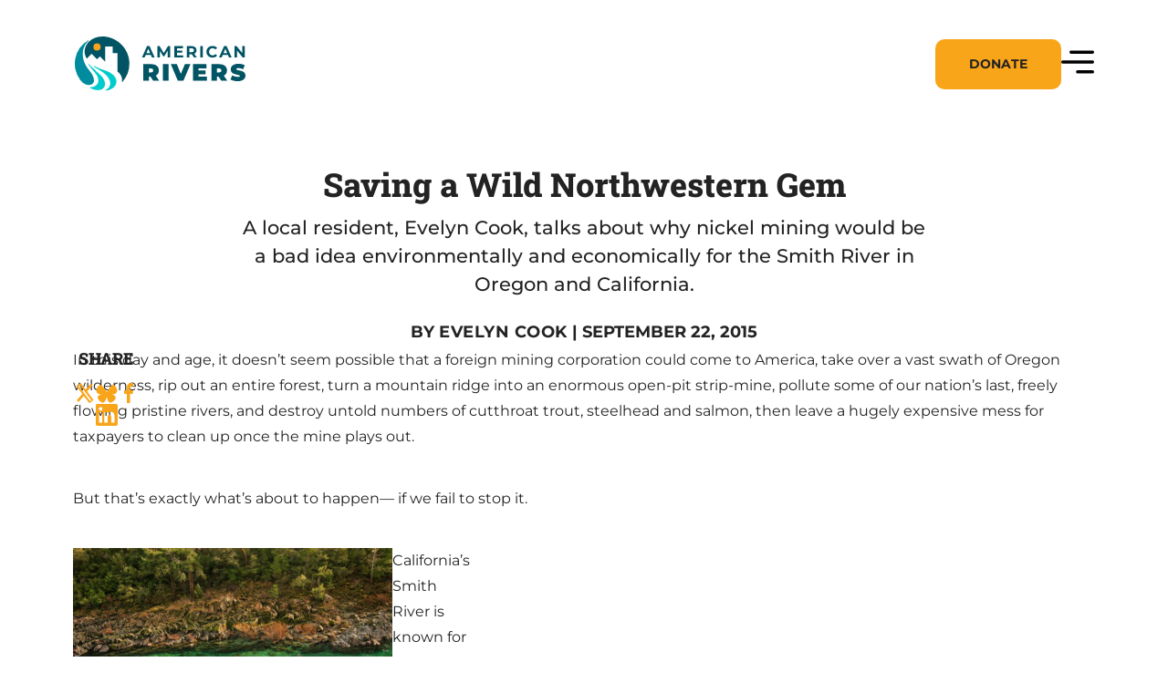

--- FILE ---
content_type: text/javascript
request_url: https://www.americanrivers.org/wp-content/themes/americanrivers/dist/js/frontend.min.js?ver=1768406666
body_size: 327876
content:
/*! For license information please see frontend.min.js.LICENSE.txt */
!function(){var e,t,n,r,i={9250:function(e,t,n){"use strict";n.r(t);var r=n(5459),i=n(3464),o=(n(7401),n(3398)),a=n.n(o),s=n(263);const l=e=>{let{text:t,color:n}=e;return(0,i.createElement)(u,{color:n},t)};l.propTypes={text:a().string,color:a().string},t.default=l;const u=(0,r.Z)("h3",{target:"exou4tx0"})("position:relative;z-index:2;text-align:center;color:",(e=>e.color?e.color:s.wL.base.white),";")},84:function(e,t,n){"use strict";n.r(t);var r=n(5459),i=n(3464),o=(n(7401),n(3398)),a=n.n(o),s=n(263);const l=e=>{let{riverItem:t,isSmall:n}=e;return(0,i.createElement)(u,null,(0,i.createElement)("div",{className:"top-part"},(0,i.createElement)("a",{href:t.url,"aria-label":`link to ${t.title} page`},(0,i.createElement)(c,{isSmall:n},(0,i.createElement)("img",{src:t.image?t.image:`${mainScript.assetPath}images/png/logos/ar-placeholder@2x.png`,alt:t.image?`${t.title} river image`:"American Rivers placeholder image"}))),(0,i.createElement)("div",null,(0,i.createElement)(d,null,(()=>{if(t.regions.length>0)return t.regions.map((e=>(0,i.createElement)(f,{key:e.slug},e.title)))})()),(0,i.createElement)("a",{href:t.url},(0,i.createElement)(p,{dangerouslySetInnerHTML:{__html:t.title}})))))};t.default=l,l.propTypes={riverItem:a().object,isSmall:a().bool};const u=(0,r.Z)("li",{target:"e11mrl5l4"})({name:"1cxqu78",styles:"margin:0;padding:0;display:flex;flex-direction:column;justify-content:space-between;a{&:after{content:unset;}}"}),c=(0,r.Z)("div",{target:"e11mrl5l3"})("position:relative;width:100%;display:block;overflow:hidden;padding-top:",(e=>e.isSmall?"calc(162 / 299 * 100%)":"calc(220 / 406 * 100%);"),";border-radius:10px;z-index:2;>img{position:absolute;top:0;left:0;width:100%;height:100%;object-fit:cover;object-position:center center;border-radius:10px;transition:transform 0.5s ease-out;&:hover{transform:scale(1.1);}}"),d=(0,r.Z)("div",{target:"e11mrl5l2"})({name:"1n46esb",styles:"position:relative;z-index:2;padding-top:1.5rem;display:flex;flex-wrap:wrap;gap:1rem"}),f=(0,r.Z)("span",{target:"e11mrl5l1"})("position:relative;z-index:2;padding:0 0.7rem;font-weight:700;font-size:1.1rem;line-height:2.8rem;text-transform:uppercase;width:fit-content;border-radius:2px;color:",s.wL.base.black,";background-color:",s.wL.riverBlue.base,";"),p=(0,r.Z)("h3",{target:"e11mrl5l0"})("position:relative;z-index:2;padding-top:1rem;font-size:1.8rem;line-height:2.4rem;text-transform:uppercase;color:",s.wL.base.white,";")},196:function(e,t){"use strict";t.Z={cards:{opacityVariants:{initial:{opacity:0},animate:{opacity:1}}},modal:{overlayVariants:{visible:{opacity:1},hidden:{opacity:0}},modalVariants:{hidden:{opacity:0},visible:{opacity:1}}}}},5008:function(){},1064:function(e,t){"use strict";t.Z={base:{black:"#232323;",white:"#fff"},messages:{success:"#e6430a",error:"#63b893",warning:"#ffd943"},goldenSun:{base:"#f9a51a",deep:"#e39617"},lightBeige:{base:"#fefcf8"},deepTurquoise:{base:"#025261",dark:"#02323c"},riverBlue:{base:"#0cc"},grey:{grey:"#c6c6c",greyBorder:"#e6e6e6"},gradients:{background:"linear-gradient(180deg, #005668 0%, #013039 100%)"}}},1610:function(e,t){"use strict";t.Z={screens:{xxsmall:"320px",xsmall:"480px",small:"600px",medium:"768px",large:"1024px",xlarge:"1441px"},grids:{maxWidth:"1280px",largeWidth:"1080px",mediumWidth:"944px",insetWidth:"981px",insetWidthMedium:"740px",gutterWidth:"24px"}}},1765:function(e,t){"use strict";t.Z={fontFamily:{base:'"Montserrat", helvetica, arial, sans-serif',alt:'"RobotoSlab", garamond, serif'},fontWeight:{regular:"400",medium:"500",demiBold:"700",extraBold:"800"}}},263:function(e,t,n){"use strict";n.d(t,{ZT:function(){return o.Z},fw:function(){return a.Z},u8:function(){return i.Z},wL:function(){return r.Z}});var r=n(1064),i=n(1610),o=(n(5008),n(1765)),a=n(196)},1296:function(e,t,n){"use strict";var r=n(985),i=n(8586),o=n(6912),a=n(3276),s=n(1275),l=n(4758),u=function(e,t,n){for(var r=0,o=0;r=o,o=(0,i.fj)(),38===r&&12===o&&(t[n]=1),!(0,i.r)(o);)(0,i.lp)();return(0,i.tP)(e,i.FK)},c=new WeakMap,d=function(e){if("rule"===e.type&&e.parent&&!(e.length<1)){for(var t=e.value,n=e.parent,r=e.column===n.column&&e.line===n.line;"rule"!==n.type;)if(!(n=n.parent))return;if((1!==e.props.length||58===t.charCodeAt(0)||c.get(n))&&!r){c.set(e,!0);for(var a=[],s=function(e,t){return(0,i.cE)(function(e,t){var n=-1,r=44;do{switch((0,i.r)(r)){case 0:38===r&&12===(0,i.fj)()&&(t[n]=1),e[n]+=u(i.FK-1,t,n);break;case 2:e[n]+=(0,i.iF)(r);break;case 4:if(44===r){e[++n]=58===(0,i.fj)()?"&\f":"",t[n]=e[n].length;break}default:e[n]+=(0,o.Dp)(r)}}while(r=(0,i.lp)());return e}((0,i.un)(e),t))}(t,a),l=n.props,d=0,f=0;d<s.length;d++)for(var p=0;p<l.length;p++,f++)e.props[f]=a[d]?s[d].replace(/&\f/g,l[p]):l[p]+" "+s[d]}}},f=function(e){if("decl"===e.type){var t=e.value;108===t.charCodeAt(0)&&98===t.charCodeAt(2)&&(e.return="",e.value="")}},p=[a.Ji];t.Z=function(e){var t=e.key;if("css"===t){var n=document.querySelectorAll("style[data-emotion]:not([data-s])");Array.prototype.forEach.call(n,(function(e){-1!==e.getAttribute("data-emotion").indexOf(" ")&&(document.head.appendChild(e),e.setAttribute("data-s",""))}))}var i,o,u=e.stylisPlugins||p,c={},h=[];i=e.container||document.head,Array.prototype.forEach.call(document.querySelectorAll('style[data-emotion^="'+t+' "]'),(function(e){for(var t=e.getAttribute("data-emotion").split(" "),n=1;n<t.length;n++)c[t[n]]=!0;h.push(e)}));var m,g=[d,f],v=[s.P,(0,a.cD)((function(e){m.insert(e)}))],y=(0,a.qR)(g.concat(u,v));o=function(e,t,n,r){var i;m=n,i=e?e+"{"+t.styles+"}":t.styles,(0,s.q)((0,l.MY)(i),y),r&&(b.inserted[t.name]=!0)};var b={key:t,sheet:new r.m({key:t,container:i,nonce:e.nonce,speedy:e.speedy,prepend:e.prepend,insertionPoint:e.insertionPoint}),nonce:e.nonce,inserted:c,registered:{},insert:o};return b.sheet.hydrate(h),b}},5239:function(e,t){"use strict";t.Z=function(e){for(var t,n=0,r=0,i=e.length;i>=4;++r,i-=4)t=1540483477*(65535&(t=255&e.charCodeAt(r)|(255&e.charCodeAt(++r))<<8|(255&e.charCodeAt(++r))<<16|(255&e.charCodeAt(++r))<<24))+(59797*(t>>>16)<<16),n=1540483477*(65535&(t^=t>>>24))+(59797*(t>>>16)<<16)^1540483477*(65535&n)+(59797*(n>>>16)<<16);switch(i){case 3:n^=(255&e.charCodeAt(r+2))<<16;case 2:n^=(255&e.charCodeAt(r+1))<<8;case 1:n=1540483477*(65535&(n^=255&e.charCodeAt(r)))+(59797*(n>>>16)<<16)}return(((n=1540483477*(65535&(n^=n>>>13))+(59797*(n>>>16)<<16))^n>>>15)>>>0).toString(36)}},4215:function(e,t,n){"use strict";var r=n(1748),i=/^((children|dangerouslySetInnerHTML|key|ref|autoFocus|defaultValue|defaultChecked|innerHTML|suppressContentEditableWarning|suppressHydrationWarning|valueLink|abbr|accept|acceptCharset|accessKey|action|allow|allowUserMedia|allowPaymentRequest|allowFullScreen|allowTransparency|alt|async|autoComplete|autoPlay|capture|cellPadding|cellSpacing|challenge|charSet|checked|cite|classID|className|cols|colSpan|content|contentEditable|contextMenu|controls|controlsList|coords|crossOrigin|data|dateTime|decoding|default|defer|dir|disabled|disablePictureInPicture|download|draggable|encType|enterKeyHint|form|formAction|formEncType|formMethod|formNoValidate|formTarget|frameBorder|headers|height|hidden|high|href|hrefLang|htmlFor|httpEquiv|id|inputMode|integrity|is|keyParams|keyType|kind|label|lang|list|loading|loop|low|marginHeight|marginWidth|max|maxLength|media|mediaGroup|method|min|minLength|multiple|muted|name|nonce|noValidate|open|optimum|pattern|placeholder|playsInline|poster|preload|profile|radioGroup|readOnly|referrerPolicy|rel|required|reversed|role|rows|rowSpan|sandbox|scope|scoped|scrolling|seamless|selected|shape|size|sizes|slot|span|spellCheck|src|srcDoc|srcLang|srcSet|start|step|style|summary|tabIndex|target|title|translate|type|useMap|value|width|wmode|wrap|about|datatype|inlist|prefix|property|resource|typeof|vocab|autoCapitalize|autoCorrect|autoSave|color|incremental|fallback|inert|itemProp|itemScope|itemType|itemID|itemRef|on|option|results|security|unselectable|accentHeight|accumulate|additive|alignmentBaseline|allowReorder|alphabetic|amplitude|arabicForm|ascent|attributeName|attributeType|autoReverse|azimuth|baseFrequency|baselineShift|baseProfile|bbox|begin|bias|by|calcMode|capHeight|clip|clipPathUnits|clipPath|clipRule|colorInterpolation|colorInterpolationFilters|colorProfile|colorRendering|contentScriptType|contentStyleType|cursor|cx|cy|d|decelerate|descent|diffuseConstant|direction|display|divisor|dominantBaseline|dur|dx|dy|edgeMode|elevation|enableBackground|end|exponent|externalResourcesRequired|fill|fillOpacity|fillRule|filter|filterRes|filterUnits|floodColor|floodOpacity|focusable|fontFamily|fontSize|fontSizeAdjust|fontStretch|fontStyle|fontVariant|fontWeight|format|from|fr|fx|fy|g1|g2|glyphName|glyphOrientationHorizontal|glyphOrientationVertical|glyphRef|gradientTransform|gradientUnits|hanging|horizAdvX|horizOriginX|ideographic|imageRendering|in|in2|intercept|k|k1|k2|k3|k4|kernelMatrix|kernelUnitLength|kerning|keyPoints|keySplines|keyTimes|lengthAdjust|letterSpacing|lightingColor|limitingConeAngle|local|markerEnd|markerMid|markerStart|markerHeight|markerUnits|markerWidth|mask|maskContentUnits|maskUnits|mathematical|mode|numOctaves|offset|opacity|operator|order|orient|orientation|origin|overflow|overlinePosition|overlineThickness|panose1|paintOrder|pathLength|patternContentUnits|patternTransform|patternUnits|pointerEvents|points|pointsAtX|pointsAtY|pointsAtZ|preserveAlpha|preserveAspectRatio|primitiveUnits|r|radius|refX|refY|renderingIntent|repeatCount|repeatDur|requiredExtensions|requiredFeatures|restart|result|rotate|rx|ry|scale|seed|shapeRendering|slope|spacing|specularConstant|specularExponent|speed|spreadMethod|startOffset|stdDeviation|stemh|stemv|stitchTiles|stopColor|stopOpacity|strikethroughPosition|strikethroughThickness|string|stroke|strokeDasharray|strokeDashoffset|strokeLinecap|strokeLinejoin|strokeMiterlimit|strokeOpacity|strokeWidth|surfaceScale|systemLanguage|tableValues|targetX|targetY|textAnchor|textDecoration|textRendering|textLength|to|transform|u1|u2|underlinePosition|underlineThickness|unicode|unicodeBidi|unicodeRange|unitsPerEm|vAlphabetic|vHanging|vIdeographic|vMathematical|values|vectorEffect|version|vertAdvY|vertOriginX|vertOriginY|viewBox|viewTarget|visibility|widths|wordSpacing|writingMode|x|xHeight|x1|x2|xChannelSelector|xlinkActuate|xlinkArcrole|xlinkHref|xlinkRole|xlinkShow|xlinkTitle|xlinkType|xmlBase|xmlns|xmlnsXlink|xmlLang|xmlSpace|y|y1|y2|yChannelSelector|z|zoomAndPan|for|class|autofocus)|(([Dd][Aa][Tt][Aa]|[Aa][Rr][Ii][Aa]|x)-.*))$/,o=(0,r.Z)((function(e){return i.test(e)||111===e.charCodeAt(0)&&110===e.charCodeAt(1)&&e.charCodeAt(2)<91}));t.Z=o},1748:function(e,t){"use strict";t.Z=function(e){var t=Object.create(null);return function(n){return void 0===t[n]&&(t[n]=e(n)),t[n]}}},8899:function(e,t,n){"use strict";n.d(t,{T:function(){return s},w:function(){return a}});var r=n(7401),i=n(1296),o=(n(8476),n(7044),(0,r.createContext)("undefined"!=typeof HTMLElement?(0,i.Z)({key:"css"}):null));o.Provider;var a=function(e){return(0,r.forwardRef)((function(t,n){var i=(0,r.useContext)(o);return e(t,i,n)}))},s=(0,r.createContext)({})},8476:function(e,t,n){"use strict";n.d(t,{O:function(){return m}});var r=n(5239),i=n(67),o=n(1748),a=/[A-Z]|^ms/g,s=/_EMO_([^_]+?)_([^]*?)_EMO_/g,l=function(e){return 45===e.charCodeAt(1)},u=function(e){return null!=e&&"boolean"!=typeof e},c=(0,o.Z)((function(e){return l(e)?e:e.replace(a,"-$&").toLowerCase()})),d=function(e,t){switch(e){case"animation":case"animationName":if("string"==typeof t)return t.replace(s,(function(e,t,n){return p={name:t,styles:n,next:p},t}))}return 1===i.Z[e]||l(e)||"number"!=typeof t||0===t?t:t+"px"};function f(e,t,n){if(null==n)return"";if(void 0!==n.__emotion_styles)return n;switch(typeof n){case"boolean":return"";case"object":if(1===n.anim)return p={name:n.name,styles:n.styles,next:p},n.name;if(void 0!==n.styles){var r=n.next;if(void 0!==r)for(;void 0!==r;)p={name:r.name,styles:r.styles,next:p},r=r.next;return n.styles+";"}return function(e,t,n){var r="";if(Array.isArray(n))for(var i=0;i<n.length;i++)r+=f(e,t,n[i])+";";else for(var o in n){var a=n[o];if("object"!=typeof a)null!=t&&void 0!==t[a]?r+=o+"{"+t[a]+"}":u(a)&&(r+=c(o)+":"+d(o,a)+";");else if(!Array.isArray(a)||"string"!=typeof a[0]||null!=t&&void 0!==t[a[0]]){var s=f(e,t,a);switch(o){case"animation":case"animationName":r+=c(o)+":"+s+";";break;default:r+=o+"{"+s+"}"}}else for(var l=0;l<a.length;l++)u(a[l])&&(r+=c(o)+":"+d(o,a[l])+";")}return r}(e,t,n);case"function":if(void 0!==e){var i=p,o=n(e);return p=i,f(e,t,o)}}if(null==t)return n;var a=t[n];return void 0!==a?a:n}var p,h=/label:\s*([^\s;\n{]+)\s*(;|$)/g,m=function(e,t,n){if(1===e.length&&"object"==typeof e[0]&&null!==e[0]&&void 0!==e[0].styles)return e[0];var i=!0,o="";p=void 0;var a=e[0];null==a||void 0===a.raw?(i=!1,o+=f(n,t,a)):o+=a[0];for(var s=1;s<e.length;s++)o+=f(n,t,e[s]),i&&(o+=a[s]);h.lastIndex=0;for(var l,u="";null!==(l=h.exec(o));)u+="-"+l[1];return{name:(0,r.Z)(o)+u,styles:o,next:p}}},985:function(e,t,n){"use strict";n.d(t,{m:function(){return r}});var r=function(){function e(e){var t=this;this._insertTag=function(e){var n;n=0===t.tags.length?t.insertionPoint?t.insertionPoint.nextSibling:t.prepend?t.container.firstChild:t.before:t.tags[t.tags.length-1].nextSibling,t.container.insertBefore(e,n),t.tags.push(e)},this.isSpeedy=void 0===e.speedy||e.speedy,this.tags=[],this.ctr=0,this.nonce=e.nonce,this.key=e.key,this.container=e.container,this.prepend=e.prepend,this.insertionPoint=e.insertionPoint,this.before=null}var t=e.prototype;return t.hydrate=function(e){e.forEach(this._insertTag)},t.insert=function(e){this.ctr%(this.isSpeedy?65e3:1)==0&&this._insertTag(function(e){var t=document.createElement("style");return t.setAttribute("data-emotion",e.key),void 0!==e.nonce&&t.setAttribute("nonce",e.nonce),t.appendChild(document.createTextNode("")),t.setAttribute("data-s",""),t}(this));var t=this.tags[this.tags.length-1];if(this.isSpeedy){var n=function(e){if(e.sheet)return e.sheet;for(var t=0;t<document.styleSheets.length;t++)if(document.styleSheets[t].ownerNode===e)return document.styleSheets[t]}(t);try{n.insertRule(e,n.cssRules.length)}catch(e){}}else t.appendChild(document.createTextNode(e));this.ctr++},t.flush=function(){this.tags.forEach((function(e){return e.parentNode&&e.parentNode.removeChild(e)})),this.tags=[],this.ctr=0},e}()},5459:function(e,t,n){"use strict";var r=n(344),i=n(7401),o=n(4215),a=n(8899),s=n(8317),l=n(8476),u=n(7044),c=o.Z,d=function(e){return"theme"!==e},f=function(e){return"string"==typeof e&&e.charCodeAt(0)>96?c:d},p=function(e,t,n){var r;if(t){var i=t.shouldForwardProp;r=e.__emotion_forwardProp&&i?function(t){return e.__emotion_forwardProp(t)&&i(t)}:i}return"function"!=typeof r&&n&&(r=e.__emotion_forwardProp),r},h=function(e){var t=e.cache,n=e.serialized,r=e.isStringTag;return(0,s.hC)(t,n,r),(0,u.L)((function(){return(0,s.My)(t,n,r)})),null};t.Z=function e(t,n){var o,u,c=t.__emotion_real===t,d=c&&t.__emotion_base||t;void 0!==n&&(o=n.label,u=n.target);var m=p(t,n,c),g=m||f(d),v=!g("as");return function(){var y=arguments,b=c&&void 0!==t.__emotion_styles?t.__emotion_styles.slice(0):[];if(void 0!==o&&b.push("label:"+o+";"),null==y[0]||void 0===y[0].raw)b.push.apply(b,y);else{b.push(y[0][0]);for(var w=y.length,x=1;x<w;x++)b.push(y[x],y[0][x])}var k=(0,a.w)((function(e,t,n){var r=v&&e.as||d,o="",c=[],p=e;if(null==e.theme){for(var y in p={},e)p[y]=e[y];p.theme=(0,i.useContext)(a.T)}"string"==typeof e.className?o=(0,s.fp)(t.registered,c,e.className):null!=e.className&&(o=e.className+" ");var w=(0,l.O)(b.concat(c),t.registered,p);o+=t.key+"-"+w.name,void 0!==u&&(o+=" "+u);var x=v&&void 0===m?f(r):g,k={};for(var _ in e)v&&"as"===_||x(_)&&(k[_]=e[_]);return k.className=o,k.ref=n,(0,i.createElement)(i.Fragment,null,(0,i.createElement)(h,{cache:t,serialized:w,isStringTag:"string"==typeof r}),(0,i.createElement)(r,k))}));return k.displayName=void 0!==o?o:"Styled("+("string"==typeof d?d:d.displayName||d.name||"Component")+")",k.defaultProps=t.defaultProps,k.__emotion_real=k,k.__emotion_base=d,k.__emotion_styles=b,k.__emotion_forwardProp=m,Object.defineProperty(k,"toString",{value:function(){return"."+u}}),k.withComponent=function(t,i){return e(t,(0,r.Z)({},n,i,{shouldForwardProp:p(k,i,!0)})).apply(void 0,b)},k}}},67:function(e,t){"use strict";t.Z={animationIterationCount:1,borderImageOutset:1,borderImageSlice:1,borderImageWidth:1,boxFlex:1,boxFlexGroup:1,boxOrdinalGroup:1,columnCount:1,columns:1,flex:1,flexGrow:1,flexPositive:1,flexShrink:1,flexNegative:1,flexOrder:1,gridRow:1,gridRowEnd:1,gridRowSpan:1,gridRowStart:1,gridColumn:1,gridColumnEnd:1,gridColumnSpan:1,gridColumnStart:1,msGridRow:1,msGridRowSpan:1,msGridColumn:1,msGridColumnSpan:1,fontWeight:1,lineHeight:1,opacity:1,order:1,orphans:1,tabSize:1,widows:1,zIndex:1,zoom:1,WebkitLineClamp:1,fillOpacity:1,floodOpacity:1,stopOpacity:1,strokeDasharray:1,strokeDashoffset:1,strokeMiterlimit:1,strokeOpacity:1,strokeWidth:1}},7044:function(e,t,n){"use strict";var r;n.d(t,{L:function(){return a}});var i=n(7401),o=!!(r||(r=n.t(i,2))).useInsertionEffect&&(r||(r=n.t(i,2))).useInsertionEffect,a=o||function(e){return e()};o||i.useLayoutEffect},8317:function(e,t,n){"use strict";function r(e,t,n){var r="";return n.split(" ").forEach((function(n){void 0!==e[n]?t.push(e[n]+";"):r+=n+" "})),r}n.d(t,{My:function(){return o},fp:function(){return r},hC:function(){return i}});var i=function(e,t,n){var r=e.key+"-"+t.name;!1===n&&void 0===e.registered[r]&&(e.registered[r]=t.styles)},o=function(e,t,n){i(e,t,n);var r=e.key+"-"+t.name;if(void 0===e.inserted[t.name]){var o=t;do{e.insert(t===o?"."+r:"",o,e.sheet,!0),o=o.next}while(void 0!==o)}}},5392:function(e,t,n){"use strict";var r=n(1702),i=60103;t.Fragment=60107;if("function"==typeof Symbol&&Symbol.for){var o=Symbol.for;i=o("react.element"),o("react.portal"),t.Fragment=o("react.fragment"),o("react.strict_mode"),o("react.profiler"),o("react.provider"),o("react.context"),o("react.forward_ref"),o("react.suspense"),o("react.memo"),o("react.lazy")}"function"==typeof Symbol&&Symbol.iterator;function a(e){for(var t="https://reactjs.org/docs/error-decoder.html?invariant="+e,n=1;n<arguments.length;n++)t+="&args[]="+encodeURIComponent(arguments[n]);return"Minified React error #"+e+"; visit "+t+" for the full message or use the non-minified dev environment for full errors and additional helpful warnings."}var s={isMounted:function(){return!1},enqueueForceUpdate:function(){},enqueueReplaceState:function(){},enqueueSetState:function(){}},l={};function u(e,t,n){this.props=e,this.context=t,this.refs=l,this.updater=n||s}function c(){}function d(e,t,n){this.props=e,this.context=t,this.refs=l,this.updater=n||s}u.prototype.isReactComponent={},u.prototype.setState=function(e,t){if("object"!=typeof e&&"function"!=typeof e&&null!=e)throw Error(a(85));this.updater.enqueueSetState(this,e,t,"setState")},u.prototype.forceUpdate=function(e){this.updater.enqueueForceUpdate(this,e,"forceUpdate")},c.prototype=u.prototype;var f=d.prototype=new c;f.constructor=d,r(f,u.prototype),f.isPureReactComponent=!0;var p=null,h=Object.prototype.hasOwnProperty,m={key:!0,ref:!0,__self:!0,__source:!0};t.createElement=function(e,t,n){var r,o={},a=null,s=null;if(null!=t)for(r in void 0!==t.ref&&(s=t.ref),void 0!==t.key&&(a=""+t.key),t)h.call(t,r)&&!m.hasOwnProperty(r)&&(o[r]=t[r]);var l=arguments.length-2;if(1===l)o.children=n;else if(1<l){for(var u=Array(l),c=0;c<l;c++)u[c]=arguments[c+2];o.children=u}if(e&&e.defaultProps)for(r in l=e.defaultProps)void 0===o[r]&&(o[r]=l[r]);return{$$typeof:i,type:e,key:a,ref:s,props:o,_owner:p}}},3464:function(e,t,n){"use strict";e.exports=n(5392)},5632:function(e){e.exports=function(e){function t(r){if(n[r])return n[r].exports;var i=n[r]={exports:{},id:r,loaded:!1};return e[r].call(i.exports,i,i.exports,t),i.loaded=!0,i.exports}var n={};return t.m=e,t.c=n,t.p="dist/",t(0)}([function(e,t,n){"use strict";function r(e){return e&&e.__esModule?e:{default:e}}var i=Object.assign||function(e){for(var t=1;t<arguments.length;t++){var n=arguments[t];for(var r in n)Object.prototype.hasOwnProperty.call(n,r)&&(e[r]=n[r])}return e},o=(r(n(1)),n(6)),a=r(o),s=r(n(7)),l=r(n(8)),u=r(n(9)),c=r(n(10)),d=r(n(11)),f=r(n(14)),p=[],h=!1,m={offset:120,delay:0,easing:"ease",duration:400,disable:!1,once:!1,startEvent:"DOMContentLoaded",throttleDelay:99,debounceDelay:50,disableMutationObserver:!1},g=function(){if(arguments.length>0&&void 0!==arguments[0]&&arguments[0]&&(h=!0),h)return p=(0,d.default)(p,m),(0,c.default)(p,m.once),p},v=function(){p=(0,f.default)(),g()};e.exports={init:function(e){m=i(m,e),p=(0,f.default)();var t=document.all&&!window.atob;return function(e){return!0===e||"mobile"===e&&u.default.mobile()||"phone"===e&&u.default.phone()||"tablet"===e&&u.default.tablet()||"function"==typeof e&&!0===e()}(m.disable)||t?void p.forEach((function(e,t){e.node.removeAttribute("data-aos"),e.node.removeAttribute("data-aos-easing"),e.node.removeAttribute("data-aos-duration"),e.node.removeAttribute("data-aos-delay")})):(m.disableMutationObserver||l.default.isSupported()||(console.info('\n      aos: MutationObserver is not supported on this browser,\n      code mutations observing has been disabled.\n      You may have to call "refreshHard()" by yourself.\n    '),m.disableMutationObserver=!0),document.querySelector("body").setAttribute("data-aos-easing",m.easing),document.querySelector("body").setAttribute("data-aos-duration",m.duration),document.querySelector("body").setAttribute("data-aos-delay",m.delay),"DOMContentLoaded"===m.startEvent&&["complete","interactive"].indexOf(document.readyState)>-1?g(!0):"load"===m.startEvent?window.addEventListener(m.startEvent,(function(){g(!0)})):document.addEventListener(m.startEvent,(function(){g(!0)})),window.addEventListener("resize",(0,s.default)(g,m.debounceDelay,!0)),window.addEventListener("orientationchange",(0,s.default)(g,m.debounceDelay,!0)),window.addEventListener("scroll",(0,a.default)((function(){(0,c.default)(p,m.once)}),m.throttleDelay)),m.disableMutationObserver||l.default.ready("[data-aos]",v),p)},refresh:g,refreshHard:v}},function(e,t){},,,,,function(e,t){(function(t){"use strict";function n(e,t,n){function i(t){var n=f,r=p;return f=p=void 0,y=t,m=e.apply(r,n)}function a(e){return y=e,g=setTimeout(u,t),k?i(e):m}function l(e){var n=e-v;return void 0===v||n>=t||n<0||_&&e-y>=h}function u(){var e=x();return l(e)?c(e):void(g=setTimeout(u,function(e){var n=t-(e-v);return _?w(n,h-(e-y)):n}(e)))}function c(e){return g=void 0,E&&f?i(e):(f=p=void 0,m)}function d(){var e=x(),n=l(e);if(f=arguments,p=this,v=e,n){if(void 0===g)return a(v);if(_)return g=setTimeout(u,t),i(v)}return void 0===g&&(g=setTimeout(u,t)),m}var f,p,h,m,g,v,y=0,k=!1,_=!1,E=!0;if("function"!=typeof e)throw new TypeError(s);return t=o(t)||0,r(n)&&(k=!!n.leading,h=(_="maxWait"in n)?b(o(n.maxWait)||0,t):h,E="trailing"in n?!!n.trailing:E),d.cancel=function(){void 0!==g&&clearTimeout(g),y=0,f=v=p=g=void 0},d.flush=function(){return void 0===g?m:c(x())},d}function r(e){var t=void 0===e?"undefined":a(e);return!!e&&("object"==t||"function"==t)}function i(e){return"symbol"==(void 0===e?"undefined":a(e))||function(e){return!!e&&"object"==(void 0===e?"undefined":a(e))}(e)&&y.call(e)==u}function o(e){if("number"==typeof e)return e;if(i(e))return l;if(r(e)){var t="function"==typeof e.valueOf?e.valueOf():e;e=r(t)?t+"":t}if("string"!=typeof e)return 0===e?e:+e;e=e.replace(c,"");var n=f.test(e);return n||p.test(e)?h(e.slice(2),n?2:8):d.test(e)?l:+e}var a="function"==typeof Symbol&&"symbol"==typeof Symbol.iterator?function(e){return typeof e}:function(e){return e&&"function"==typeof Symbol&&e.constructor===Symbol&&e!==Symbol.prototype?"symbol":typeof e},s="Expected a function",l=NaN,u="[object Symbol]",c=/^\s+|\s+$/g,d=/^[-+]0x[0-9a-f]+$/i,f=/^0b[01]+$/i,p=/^0o[0-7]+$/i,h=parseInt,m="object"==(void 0===t?"undefined":a(t))&&t&&t.Object===Object&&t,g="object"==("undefined"==typeof self?"undefined":a(self))&&self&&self.Object===Object&&self,v=m||g||Function("return this")(),y=Object.prototype.toString,b=Math.max,w=Math.min,x=function(){return v.Date.now()};e.exports=function(e,t,i){var o=!0,a=!0;if("function"!=typeof e)throw new TypeError(s);return r(i)&&(o="leading"in i?!!i.leading:o,a="trailing"in i?!!i.trailing:a),n(e,t,{leading:o,maxWait:t,trailing:a})}}).call(t,function(){return this}())},function(e,t){(function(t){"use strict";function n(e){var t=void 0===e?"undefined":o(e);return!!e&&("object"==t||"function"==t)}function r(e){return"symbol"==(void 0===e?"undefined":o(e))||function(e){return!!e&&"object"==(void 0===e?"undefined":o(e))}(e)&&v.call(e)==l}function i(e){if("number"==typeof e)return e;if(r(e))return s;if(n(e)){var t="function"==typeof e.valueOf?e.valueOf():e;e=n(t)?t+"":t}if("string"!=typeof e)return 0===e?e:+e;e=e.replace(u,"");var i=d.test(e);return i||f.test(e)?p(e.slice(2),i?2:8):c.test(e)?s:+e}var o="function"==typeof Symbol&&"symbol"==typeof Symbol.iterator?function(e){return typeof e}:function(e){return e&&"function"==typeof Symbol&&e.constructor===Symbol&&e!==Symbol.prototype?"symbol":typeof e},a="Expected a function",s=NaN,l="[object Symbol]",u=/^\s+|\s+$/g,c=/^[-+]0x[0-9a-f]+$/i,d=/^0b[01]+$/i,f=/^0o[0-7]+$/i,p=parseInt,h="object"==(void 0===t?"undefined":o(t))&&t&&t.Object===Object&&t,m="object"==("undefined"==typeof self?"undefined":o(self))&&self&&self.Object===Object&&self,g=h||m||Function("return this")(),v=Object.prototype.toString,y=Math.max,b=Math.min,w=function(){return g.Date.now()};e.exports=function(e,t,r){function o(t){var n=f,r=p;return f=p=void 0,x=t,m=e.apply(r,n)}function s(e){return x=e,g=setTimeout(u,t),k?o(e):m}function l(e){var n=e-v;return void 0===v||n>=t||n<0||_&&e-x>=h}function u(){var e=w();return l(e)?c(e):void(g=setTimeout(u,function(e){var n=t-(e-v);return _?b(n,h-(e-x)):n}(e)))}function c(e){return g=void 0,E&&f?o(e):(f=p=void 0,m)}function d(){var e=w(),n=l(e);if(f=arguments,p=this,v=e,n){if(void 0===g)return s(v);if(_)return g=setTimeout(u,t),o(v)}return void 0===g&&(g=setTimeout(u,t)),m}var f,p,h,m,g,v,x=0,k=!1,_=!1,E=!0;if("function"!=typeof e)throw new TypeError(a);return t=i(t)||0,n(r)&&(k=!!r.leading,h=(_="maxWait"in r)?y(i(r.maxWait)||0,t):h,E="trailing"in r?!!r.trailing:E),d.cancel=function(){void 0!==g&&clearTimeout(g),x=0,f=v=p=g=void 0},d.flush=function(){return void 0===g?m:c(w())},d}}).call(t,function(){return this}())},function(e,t){"use strict";function n(e){var t=void 0,r=void 0;for(t=0;t<e.length;t+=1){if((r=e[t]).dataset&&r.dataset.aos)return!0;if(r.children&&n(r.children))return!0}return!1}function r(){return window.MutationObserver||window.WebKitMutationObserver||window.MozMutationObserver}function i(e){e&&e.forEach((function(e){var t=Array.prototype.slice.call(e.addedNodes),r=Array.prototype.slice.call(e.removedNodes);if(n(t.concat(r)))return o()}))}Object.defineProperty(t,"__esModule",{value:!0});var o=function(){};t.default={isSupported:function(){return!!r()},ready:function(e,t){var n=window.document,a=new(r())(i);o=t,a.observe(n.documentElement,{childList:!0,subtree:!0,removedNodes:!0})}}},function(e,t){"use strict";function n(){return navigator.userAgent||navigator.vendor||window.opera||""}Object.defineProperty(t,"__esModule",{value:!0});var r=function(){function e(e,t){for(var n=0;n<t.length;n++){var r=t[n];r.enumerable=r.enumerable||!1,r.configurable=!0,"value"in r&&(r.writable=!0),Object.defineProperty(e,r.key,r)}}return function(t,n,r){return n&&e(t.prototype,n),r&&e(t,r),t}}(),i=/(android|bb\d+|meego).+mobile|avantgo|bada\/|blackberry|blazer|compal|elaine|fennec|hiptop|iemobile|ip(hone|od)|iris|kindle|lge |maemo|midp|mmp|mobile.+firefox|netfront|opera m(ob|in)i|palm( os)?|phone|p(ixi|re)\/|plucker|pocket|psp|series(4|6)0|symbian|treo|up\.(browser|link)|vodafone|wap|windows ce|xda|xiino/i,o=/1207|6310|6590|3gso|4thp|50[1-6]i|770s|802s|a wa|abac|ac(er|oo|s\-)|ai(ko|rn)|al(av|ca|co)|amoi|an(ex|ny|yw)|aptu|ar(ch|go)|as(te|us)|attw|au(di|\-m|r |s )|avan|be(ck|ll|nq)|bi(lb|rd)|bl(ac|az)|br(e|v)w|bumb|bw\-(n|u)|c55\/|capi|ccwa|cdm\-|cell|chtm|cldc|cmd\-|co(mp|nd)|craw|da(it|ll|ng)|dbte|dc\-s|devi|dica|dmob|do(c|p)o|ds(12|\-d)|el(49|ai)|em(l2|ul)|er(ic|k0)|esl8|ez([4-7]0|os|wa|ze)|fetc|fly(\-|_)|g1 u|g560|gene|gf\-5|g\-mo|go(\.w|od)|gr(ad|un)|haie|hcit|hd\-(m|p|t)|hei\-|hi(pt|ta)|hp( i|ip)|hs\-c|ht(c(\-| |_|a|g|p|s|t)|tp)|hu(aw|tc)|i\-(20|go|ma)|i230|iac( |\-|\/)|ibro|idea|ig01|ikom|im1k|inno|ipaq|iris|ja(t|v)a|jbro|jemu|jigs|kddi|keji|kgt( |\/)|klon|kpt |kwc\-|kyo(c|k)|le(no|xi)|lg( g|\/(k|l|u)|50|54|\-[a-w])|libw|lynx|m1\-w|m3ga|m50\/|ma(te|ui|xo)|mc(01|21|ca)|m\-cr|me(rc|ri)|mi(o8|oa|ts)|mmef|mo(01|02|bi|de|do|t(\-| |o|v)|zz)|mt(50|p1|v )|mwbp|mywa|n10[0-2]|n20[2-3]|n30(0|2)|n50(0|2|5)|n7(0(0|1)|10)|ne((c|m)\-|on|tf|wf|wg|wt)|nok(6|i)|nzph|o2im|op(ti|wv)|oran|owg1|p800|pan(a|d|t)|pdxg|pg(13|\-([1-8]|c))|phil|pire|pl(ay|uc)|pn\-2|po(ck|rt|se)|prox|psio|pt\-g|qa\-a|qc(07|12|21|32|60|\-[2-7]|i\-)|qtek|r380|r600|raks|rim9|ro(ve|zo)|s55\/|sa(ge|ma|mm|ms|ny|va)|sc(01|h\-|oo|p\-)|sdk\/|se(c(\-|0|1)|47|mc|nd|ri)|sgh\-|shar|sie(\-|m)|sk\-0|sl(45|id)|sm(al|ar|b3|it|t5)|so(ft|ny)|sp(01|h\-|v\-|v )|sy(01|mb)|t2(18|50)|t6(00|10|18)|ta(gt|lk)|tcl\-|tdg\-|tel(i|m)|tim\-|t\-mo|to(pl|sh)|ts(70|m\-|m3|m5)|tx\-9|up(\.b|g1|si)|utst|v400|v750|veri|vi(rg|te)|vk(40|5[0-3]|\-v)|vm40|voda|vulc|vx(52|53|60|61|70|80|81|83|85|98)|w3c(\-| )|webc|whit|wi(g |nc|nw)|wmlb|wonu|x700|yas\-|your|zeto|zte\-/i,a=/(android|bb\d+|meego).+mobile|avantgo|bada\/|blackberry|blazer|compal|elaine|fennec|hiptop|iemobile|ip(hone|od)|iris|kindle|lge |maemo|midp|mmp|mobile.+firefox|netfront|opera m(ob|in)i|palm( os)?|phone|p(ixi|re)\/|plucker|pocket|psp|series(4|6)0|symbian|treo|up\.(browser|link)|vodafone|wap|windows ce|xda|xiino|android|ipad|playbook|silk/i,s=/1207|6310|6590|3gso|4thp|50[1-6]i|770s|802s|a wa|abac|ac(er|oo|s\-)|ai(ko|rn)|al(av|ca|co)|amoi|an(ex|ny|yw)|aptu|ar(ch|go)|as(te|us)|attw|au(di|\-m|r |s )|avan|be(ck|ll|nq)|bi(lb|rd)|bl(ac|az)|br(e|v)w|bumb|bw\-(n|u)|c55\/|capi|ccwa|cdm\-|cell|chtm|cldc|cmd\-|co(mp|nd)|craw|da(it|ll|ng)|dbte|dc\-s|devi|dica|dmob|do(c|p)o|ds(12|\-d)|el(49|ai)|em(l2|ul)|er(ic|k0)|esl8|ez([4-7]0|os|wa|ze)|fetc|fly(\-|_)|g1 u|g560|gene|gf\-5|g\-mo|go(\.w|od)|gr(ad|un)|haie|hcit|hd\-(m|p|t)|hei\-|hi(pt|ta)|hp( i|ip)|hs\-c|ht(c(\-| |_|a|g|p|s|t)|tp)|hu(aw|tc)|i\-(20|go|ma)|i230|iac( |\-|\/)|ibro|idea|ig01|ikom|im1k|inno|ipaq|iris|ja(t|v)a|jbro|jemu|jigs|kddi|keji|kgt( |\/)|klon|kpt |kwc\-|kyo(c|k)|le(no|xi)|lg( g|\/(k|l|u)|50|54|\-[a-w])|libw|lynx|m1\-w|m3ga|m50\/|ma(te|ui|xo)|mc(01|21|ca)|m\-cr|me(rc|ri)|mi(o8|oa|ts)|mmef|mo(01|02|bi|de|do|t(\-| |o|v)|zz)|mt(50|p1|v )|mwbp|mywa|n10[0-2]|n20[2-3]|n30(0|2)|n50(0|2|5)|n7(0(0|1)|10)|ne((c|m)\-|on|tf|wf|wg|wt)|nok(6|i)|nzph|o2im|op(ti|wv)|oran|owg1|p800|pan(a|d|t)|pdxg|pg(13|\-([1-8]|c))|phil|pire|pl(ay|uc)|pn\-2|po(ck|rt|se)|prox|psio|pt\-g|qa\-a|qc(07|12|21|32|60|\-[2-7]|i\-)|qtek|r380|r600|raks|rim9|ro(ve|zo)|s55\/|sa(ge|ma|mm|ms|ny|va)|sc(01|h\-|oo|p\-)|sdk\/|se(c(\-|0|1)|47|mc|nd|ri)|sgh\-|shar|sie(\-|m)|sk\-0|sl(45|id)|sm(al|ar|b3|it|t5)|so(ft|ny)|sp(01|h\-|v\-|v )|sy(01|mb)|t2(18|50)|t6(00|10|18)|ta(gt|lk)|tcl\-|tdg\-|tel(i|m)|tim\-|t\-mo|to(pl|sh)|ts(70|m\-|m3|m5)|tx\-9|up(\.b|g1|si)|utst|v400|v750|veri|vi(rg|te)|vk(40|5[0-3]|\-v)|vm40|voda|vulc|vx(52|53|60|61|70|80|81|83|85|98)|w3c(\-| )|webc|whit|wi(g |nc|nw)|wmlb|wonu|x700|yas\-|your|zeto|zte\-/i,l=function(){function e(){!function(e,t){if(!(e instanceof t))throw new TypeError("Cannot call a class as a function")}(this,e)}return r(e,[{key:"phone",value:function(){var e=n();return!(!i.test(e)&&!o.test(e.substr(0,4)))}},{key:"mobile",value:function(){var e=n();return!(!a.test(e)&&!s.test(e.substr(0,4)))}},{key:"tablet",value:function(){return this.mobile()&&!this.phone()}}]),e}();t.default=new l},function(e,t){"use strict";Object.defineProperty(t,"__esModule",{value:!0});t.default=function(e,t){var n=window.pageYOffset,r=window.innerHeight;e.forEach((function(e,i){!function(e,t,n){var r=e.node.getAttribute("data-aos-once");t>e.position?e.node.classList.add("aos-animate"):void 0!==r&&("false"===r||!n&&"true"!==r)&&e.node.classList.remove("aos-animate")}(e,r+n,t)}))}},function(e,t,n){"use strict";Object.defineProperty(t,"__esModule",{value:!0});var r=function(e){return e&&e.__esModule?e:{default:e}}(n(12));t.default=function(e,t){return e.forEach((function(e,n){e.node.classList.add("aos-init"),e.position=(0,r.default)(e.node,t.offset)})),e}},function(e,t,n){"use strict";Object.defineProperty(t,"__esModule",{value:!0});var r=function(e){return e&&e.__esModule?e:{default:e}}(n(13));t.default=function(e,t){var n=0,i=0,o=window.innerHeight,a={offset:e.getAttribute("data-aos-offset"),anchor:e.getAttribute("data-aos-anchor"),anchorPlacement:e.getAttribute("data-aos-anchor-placement")};switch(a.offset&&!isNaN(a.offset)&&(i=parseInt(a.offset)),a.anchor&&document.querySelectorAll(a.anchor)&&(e=document.querySelectorAll(a.anchor)[0]),n=(0,r.default)(e).top,a.anchorPlacement){case"top-bottom":break;case"center-bottom":n+=e.offsetHeight/2;break;case"bottom-bottom":n+=e.offsetHeight;break;case"top-center":n+=o/2;break;case"bottom-center":n+=o/2+e.offsetHeight;break;case"center-center":n+=o/2+e.offsetHeight/2;break;case"top-top":n+=o;break;case"bottom-top":n+=e.offsetHeight+o;break;case"center-top":n+=e.offsetHeight/2+o}return a.anchorPlacement||a.offset||isNaN(t)||(i=t),n+i}},function(e,t){"use strict";Object.defineProperty(t,"__esModule",{value:!0});t.default=function(e){for(var t=0,n=0;e&&!isNaN(e.offsetLeft)&&!isNaN(e.offsetTop);)t+=e.offsetLeft-("BODY"!=e.tagName?e.scrollLeft:0),n+=e.offsetTop-("BODY"!=e.tagName?e.scrollTop:0),e=e.offsetParent;return{top:n,left:t}}},function(e,t){"use strict";Object.defineProperty(t,"__esModule",{value:!0});t.default=function(e){return e=e||document.querySelectorAll("[data-aos]"),Array.prototype.map.call(e,(function(e){return{node:e}}))}}])},2867:function(e,t,n){e.exports=n(4322)},803:function(e,t,n){"use strict";var r=n(9814),i=n(6145),o=n(7970),a=n(9537),s=n(6415),l=n(9210),u=n(8870),c=n(1511);e.exports=function(e){return new Promise((function(t,n){var d=e.data,f=e.headers,p=e.responseType;r.isFormData(d)&&delete f["Content-Type"];var h=new XMLHttpRequest;if(e.auth){var m=e.auth.username||"",g=e.auth.password?unescape(encodeURIComponent(e.auth.password)):"";f.Authorization="Basic "+btoa(m+":"+g)}var v=s(e.baseURL,e.url);function y(){if(h){var r="getAllResponseHeaders"in h?l(h.getAllResponseHeaders()):null,o={data:p&&"text"!==p&&"json"!==p?h.response:h.responseText,status:h.status,statusText:h.statusText,headers:r,config:e,request:h};i(t,n,o),h=null}}if(h.open(e.method.toUpperCase(),a(v,e.params,e.paramsSerializer),!0),h.timeout=e.timeout,"onloadend"in h?h.onloadend=y:h.onreadystatechange=function(){h&&4===h.readyState&&(0!==h.status||h.responseURL&&0===h.responseURL.indexOf("file:"))&&setTimeout(y)},h.onabort=function(){h&&(n(c("Request aborted",e,"ECONNABORTED",h)),h=null)},h.onerror=function(){n(c("Network Error",e,null,h)),h=null},h.ontimeout=function(){var t="timeout of "+e.timeout+"ms exceeded";e.timeoutErrorMessage&&(t=e.timeoutErrorMessage),n(c(t,e,e.transitional&&e.transitional.clarifyTimeoutError?"ETIMEDOUT":"ECONNABORTED",h)),h=null},r.isStandardBrowserEnv()){var b=(e.withCredentials||u(v))&&e.xsrfCookieName?o.read(e.xsrfCookieName):void 0;b&&(f[e.xsrfHeaderName]=b)}"setRequestHeader"in h&&r.forEach(f,(function(e,t){void 0===d&&"content-type"===t.toLowerCase()?delete f[t]:h.setRequestHeader(t,e)})),r.isUndefined(e.withCredentials)||(h.withCredentials=!!e.withCredentials),p&&"json"!==p&&(h.responseType=e.responseType),"function"==typeof e.onDownloadProgress&&h.addEventListener("progress",e.onDownloadProgress),"function"==typeof e.onUploadProgress&&h.upload&&h.upload.addEventListener("progress",e.onUploadProgress),e.cancelToken&&e.cancelToken.promise.then((function(e){h&&(h.abort(),n(e),h=null)})),d||(d=null),h.send(d)}))}},4322:function(e,t,n){"use strict";var r=n(9814),i=n(1984),o=n(4874),a=n(1713);function s(e){var t=new o(e),n=i(o.prototype.request,t);return r.extend(n,o.prototype,t),r.extend(n,t),n}var l=s(n(1050));l.Axios=o,l.create=function(e){return s(a(l.defaults,e))},l.Cancel=n(455),l.CancelToken=n(462),l.isCancel=n(4652),l.all=function(e){return Promise.all(e)},l.spread=n(8396),l.isAxiosError=n(4240),e.exports=l,e.exports.default=l},455:function(e){"use strict";function t(e){this.message=e}t.prototype.toString=function(){return"Cancel"+(this.message?": "+this.message:"")},t.prototype.__CANCEL__=!0,e.exports=t},462:function(e,t,n){"use strict";var r=n(455);function i(e){if("function"!=typeof e)throw new TypeError("executor must be a function.");var t;this.promise=new Promise((function(e){t=e}));var n=this;e((function(e){n.reason||(n.reason=new r(e),t(n.reason))}))}i.prototype.throwIfRequested=function(){if(this.reason)throw this.reason},i.source=function(){var e;return{token:new i((function(t){e=t})),cancel:e}},e.exports=i},4652:function(e){"use strict";e.exports=function(e){return!(!e||!e.__CANCEL__)}},4874:function(e,t,n){"use strict";var r=n(9814),i=n(9537),o=n(962),a=n(7281),s=n(1713),l=n(3111),u=l.validators;function c(e){this.defaults=e,this.interceptors={request:new o,response:new o}}c.prototype.request=function(e){"string"==typeof e?(e=arguments[1]||{}).url=arguments[0]:e=e||{},(e=s(this.defaults,e)).method?e.method=e.method.toLowerCase():this.defaults.method?e.method=this.defaults.method.toLowerCase():e.method="get";var t=e.transitional;void 0!==t&&l.assertOptions(t,{silentJSONParsing:u.transitional(u.boolean,"1.0.0"),forcedJSONParsing:u.transitional(u.boolean,"1.0.0"),clarifyTimeoutError:u.transitional(u.boolean,"1.0.0")},!1);var n=[],r=!0;this.interceptors.request.forEach((function(t){"function"==typeof t.runWhen&&!1===t.runWhen(e)||(r=r&&t.synchronous,n.unshift(t.fulfilled,t.rejected))}));var i,o=[];if(this.interceptors.response.forEach((function(e){o.push(e.fulfilled,e.rejected)})),!r){var c=[a,void 0];for(Array.prototype.unshift.apply(c,n),c=c.concat(o),i=Promise.resolve(e);c.length;)i=i.then(c.shift(),c.shift());return i}for(var d=e;n.length;){var f=n.shift(),p=n.shift();try{d=f(d)}catch(e){p(e);break}}try{i=a(d)}catch(e){return Promise.reject(e)}for(;o.length;)i=i.then(o.shift(),o.shift());return i},c.prototype.getUri=function(e){return e=s(this.defaults,e),i(e.url,e.params,e.paramsSerializer).replace(/^\?/,"")},r.forEach(["delete","get","head","options"],(function(e){c.prototype[e]=function(t,n){return this.request(s(n||{},{method:e,url:t,data:(n||{}).data}))}})),r.forEach(["post","put","patch"],(function(e){c.prototype[e]=function(t,n,r){return this.request(s(r||{},{method:e,url:t,data:n}))}})),e.exports=c},962:function(e,t,n){"use strict";var r=n(9814);function i(){this.handlers=[]}i.prototype.use=function(e,t,n){return this.handlers.push({fulfilled:e,rejected:t,synchronous:!!n&&n.synchronous,runWhen:n?n.runWhen:null}),this.handlers.length-1},i.prototype.eject=function(e){this.handlers[e]&&(this.handlers[e]=null)},i.prototype.forEach=function(e){r.forEach(this.handlers,(function(t){null!==t&&e(t)}))},e.exports=i},6415:function(e,t,n){"use strict";var r=n(6788),i=n(6188);e.exports=function(e,t){return e&&!r(t)?i(e,t):t}},1511:function(e,t,n){"use strict";var r=n(5474);e.exports=function(e,t,n,i,o){var a=new Error(e);return r(a,t,n,i,o)}},7281:function(e,t,n){"use strict";var r=n(9814),i=n(6072),o=n(4652),a=n(1050);function s(e){e.cancelToken&&e.cancelToken.throwIfRequested()}e.exports=function(e){return s(e),e.headers=e.headers||{},e.data=i.call(e,e.data,e.headers,e.transformRequest),e.headers=r.merge(e.headers.common||{},e.headers[e.method]||{},e.headers),r.forEach(["delete","get","head","post","put","patch","common"],(function(t){delete e.headers[t]})),(e.adapter||a.adapter)(e).then((function(t){return s(e),t.data=i.call(e,t.data,t.headers,e.transformResponse),t}),(function(t){return o(t)||(s(e),t&&t.response&&(t.response.data=i.call(e,t.response.data,t.response.headers,e.transformResponse))),Promise.reject(t)}))}},5474:function(e){"use strict";e.exports=function(e,t,n,r,i){return e.config=t,n&&(e.code=n),e.request=r,e.response=i,e.isAxiosError=!0,e.toJSON=function(){return{message:this.message,name:this.name,description:this.description,number:this.number,fileName:this.fileName,lineNumber:this.lineNumber,columnNumber:this.columnNumber,stack:this.stack,config:this.config,code:this.code}},e}},1713:function(e,t,n){"use strict";var r=n(9814);e.exports=function(e,t){t=t||{};var n={},i=["url","method","data"],o=["headers","auth","proxy","params"],a=["baseURL","transformRequest","transformResponse","paramsSerializer","timeout","timeoutMessage","withCredentials","adapter","responseType","xsrfCookieName","xsrfHeaderName","onUploadProgress","onDownloadProgress","decompress","maxContentLength","maxBodyLength","maxRedirects","transport","httpAgent","httpsAgent","cancelToken","socketPath","responseEncoding"],s=["validateStatus"];function l(e,t){return r.isPlainObject(e)&&r.isPlainObject(t)?r.merge(e,t):r.isPlainObject(t)?r.merge({},t):r.isArray(t)?t.slice():t}function u(i){r.isUndefined(t[i])?r.isUndefined(e[i])||(n[i]=l(void 0,e[i])):n[i]=l(e[i],t[i])}r.forEach(i,(function(e){r.isUndefined(t[e])||(n[e]=l(void 0,t[e]))})),r.forEach(o,u),r.forEach(a,(function(i){r.isUndefined(t[i])?r.isUndefined(e[i])||(n[i]=l(void 0,e[i])):n[i]=l(void 0,t[i])})),r.forEach(s,(function(r){r in t?n[r]=l(e[r],t[r]):r in e&&(n[r]=l(void 0,e[r]))}));var c=i.concat(o).concat(a).concat(s),d=Object.keys(e).concat(Object.keys(t)).filter((function(e){return-1===c.indexOf(e)}));return r.forEach(d,u),n}},6145:function(e,t,n){"use strict";var r=n(1511);e.exports=function(e,t,n){var i=n.config.validateStatus;n.status&&i&&!i(n.status)?t(r("Request failed with status code "+n.status,n.config,null,n.request,n)):e(n)}},6072:function(e,t,n){"use strict";var r=n(9814),i=n(1050);e.exports=function(e,t,n){var o=this||i;return r.forEach(n,(function(n){e=n.call(o,e,t)})),e}},1050:function(e,t,n){"use strict";var r=n(9814),i=n(517),o=n(5474),a={"Content-Type":"application/x-www-form-urlencoded"};function s(e,t){!r.isUndefined(e)&&r.isUndefined(e["Content-Type"])&&(e["Content-Type"]=t)}var l,u={transitional:{silentJSONParsing:!0,forcedJSONParsing:!0,clarifyTimeoutError:!1},adapter:(("undefined"!=typeof XMLHttpRequest||"undefined"!=typeof process&&"[object process]"===Object.prototype.toString.call(process))&&(l=n(803)),l),transformRequest:[function(e,t){return i(t,"Accept"),i(t,"Content-Type"),r.isFormData(e)||r.isArrayBuffer(e)||r.isBuffer(e)||r.isStream(e)||r.isFile(e)||r.isBlob(e)?e:r.isArrayBufferView(e)?e.buffer:r.isURLSearchParams(e)?(s(t,"application/x-www-form-urlencoded;charset=utf-8"),e.toString()):r.isObject(e)||t&&"application/json"===t["Content-Type"]?(s(t,"application/json"),function(e,t,n){if(r.isString(e))try{return(0,JSON.parse)(e),r.trim(e)}catch(e){if("SyntaxError"!==e.name)throw e}return(0,JSON.stringify)(e)}(e)):e}],transformResponse:[function(e){var t=this.transitional,n=t&&t.silentJSONParsing,i=t&&t.forcedJSONParsing,a=!n&&"json"===this.responseType;if(a||i&&r.isString(e)&&e.length)try{return JSON.parse(e)}catch(e){if(a){if("SyntaxError"===e.name)throw o(e,this,"E_JSON_PARSE");throw e}}return e}],timeout:0,xsrfCookieName:"XSRF-TOKEN",xsrfHeaderName:"X-XSRF-TOKEN",maxContentLength:-1,maxBodyLength:-1,validateStatus:function(e){return e>=200&&e<300},headers:{common:{Accept:"application/json, text/plain, */*"}}};r.forEach(["delete","get","head"],(function(e){u.headers[e]={}})),r.forEach(["post","put","patch"],(function(e){u.headers[e]=r.merge(a)})),e.exports=u},1984:function(e){"use strict";e.exports=function(e,t){return function(){for(var n=new Array(arguments.length),r=0;r<n.length;r++)n[r]=arguments[r];return e.apply(t,n)}}},9537:function(e,t,n){"use strict";var r=n(9814);function i(e){return encodeURIComponent(e).replace(/%3A/gi,":").replace(/%24/g,"$").replace(/%2C/gi,",").replace(/%20/g,"+").replace(/%5B/gi,"[").replace(/%5D/gi,"]")}e.exports=function(e,t,n){if(!t)return e;var o;if(n)o=n(t);else if(r.isURLSearchParams(t))o=t.toString();else{var a=[];r.forEach(t,(function(e,t){null!=e&&(r.isArray(e)?t+="[]":e=[e],r.forEach(e,(function(e){r.isDate(e)?e=e.toISOString():r.isObject(e)&&(e=JSON.stringify(e)),a.push(i(t)+"="+i(e))})))})),o=a.join("&")}if(o){var s=e.indexOf("#");-1!==s&&(e=e.slice(0,s)),e+=(-1===e.indexOf("?")?"?":"&")+o}return e}},6188:function(e){"use strict";e.exports=function(e,t){return t?e.replace(/\/+$/,"")+"/"+t.replace(/^\/+/,""):e}},7970:function(e,t,n){"use strict";var r=n(9814);e.exports=r.isStandardBrowserEnv()?{write:function(e,t,n,i,o,a){var s=[];s.push(e+"="+encodeURIComponent(t)),r.isNumber(n)&&s.push("expires="+new Date(n).toGMTString()),r.isString(i)&&s.push("path="+i),r.isString(o)&&s.push("domain="+o),!0===a&&s.push("secure"),document.cookie=s.join("; ")},read:function(e){var t=document.cookie.match(new RegExp("(^|;\\s*)("+e+")=([^;]*)"));return t?decodeURIComponent(t[3]):null},remove:function(e){this.write(e,"",Date.now()-864e5)}}:{write:function(){},read:function(){return null},remove:function(){}}},6788:function(e){"use strict";e.exports=function(e){return/^([a-z][a-z\d\+\-\.]*:)?\/\//i.test(e)}},4240:function(e){"use strict";e.exports=function(e){return"object"==typeof e&&!0===e.isAxiosError}},8870:function(e,t,n){"use strict";var r=n(9814);e.exports=r.isStandardBrowserEnv()?function(){var e,t=/(msie|trident)/i.test(navigator.userAgent),n=document.createElement("a");function i(e){var r=e;return t&&(n.setAttribute("href",r),r=n.href),n.setAttribute("href",r),{href:n.href,protocol:n.protocol?n.protocol.replace(/:$/,""):"",host:n.host,search:n.search?n.search.replace(/^\?/,""):"",hash:n.hash?n.hash.replace(/^#/,""):"",hostname:n.hostname,port:n.port,pathname:"/"===n.pathname.charAt(0)?n.pathname:"/"+n.pathname}}return e=i(window.location.href),function(t){var n=r.isString(t)?i(t):t;return n.protocol===e.protocol&&n.host===e.host}}():function(){return!0}},517:function(e,t,n){"use strict";var r=n(9814);e.exports=function(e,t){r.forEach(e,(function(n,r){r!==t&&r.toUpperCase()===t.toUpperCase()&&(e[t]=n,delete e[r])}))}},9210:function(e,t,n){"use strict";var r=n(9814),i=["age","authorization","content-length","content-type","etag","expires","from","host","if-modified-since","if-unmodified-since","last-modified","location","max-forwards","proxy-authorization","referer","retry-after","user-agent"];e.exports=function(e){var t,n,o,a={};return e?(r.forEach(e.split("\n"),(function(e){if(o=e.indexOf(":"),t=r.trim(e.substr(0,o)).toLowerCase(),n=r.trim(e.substr(o+1)),t){if(a[t]&&i.indexOf(t)>=0)return;a[t]="set-cookie"===t?(a[t]?a[t]:[]).concat([n]):a[t]?a[t]+", "+n:n}})),a):a}},8396:function(e){"use strict";e.exports=function(e){return function(t){return e.apply(null,t)}}},3111:function(e,t,n){"use strict";var r=n(8593),i={};["object","boolean","number","function","string","symbol"].forEach((function(e,t){i[e]=function(n){return typeof n===e||"a"+(t<1?"n ":" ")+e}}));var o={},a=r.version.split(".");function s(e,t){for(var n=t?t.split("."):a,r=e.split("."),i=0;i<3;i++){if(n[i]>r[i])return!0;if(n[i]<r[i])return!1}return!1}i.transitional=function(e,t,n){var i=t&&s(t);function a(e,t){return"[Axios v"+r.version+"] Transitional option '"+e+"'"+t+(n?". "+n:"")}return function(n,r,s){if(!1===e)throw new Error(a(r," has been removed in "+t));return i&&!o[r]&&(o[r]=!0,console.warn(a(r," has been deprecated since v"+t+" and will be removed in the near future"))),!e||e(n,r,s)}},e.exports={isOlderVersion:s,assertOptions:function(e,t,n){if("object"!=typeof e)throw new TypeError("options must be an object");for(var r=Object.keys(e),i=r.length;i-- >0;){var o=r[i],a=t[o];if(a){var s=e[o],l=void 0===s||a(s,o,e);if(!0!==l)throw new TypeError("option "+o+" must be "+l)}else if(!0!==n)throw Error("Unknown option "+o)}},validators:i}},9814:function(e,t,n){"use strict";var r=n(1984),i=Object.prototype.toString;function o(e){return"[object Array]"===i.call(e)}function a(e){return void 0===e}function s(e){return null!==e&&"object"==typeof e}function l(e){if("[object Object]"!==i.call(e))return!1;var t=Object.getPrototypeOf(e);return null===t||t===Object.prototype}function u(e){return"[object Function]"===i.call(e)}function c(e,t){if(null!=e)if("object"!=typeof e&&(e=[e]),o(e))for(var n=0,r=e.length;n<r;n++)t.call(null,e[n],n,e);else for(var i in e)Object.prototype.hasOwnProperty.call(e,i)&&t.call(null,e[i],i,e)}e.exports={isArray:o,isArrayBuffer:function(e){return"[object ArrayBuffer]"===i.call(e)},isBuffer:function(e){return null!==e&&!a(e)&&null!==e.constructor&&!a(e.constructor)&&"function"==typeof e.constructor.isBuffer&&e.constructor.isBuffer(e)},isFormData:function(e){return"undefined"!=typeof FormData&&e instanceof FormData},isArrayBufferView:function(e){return"undefined"!=typeof ArrayBuffer&&ArrayBuffer.isView?ArrayBuffer.isView(e):e&&e.buffer&&e.buffer instanceof ArrayBuffer},isString:function(e){return"string"==typeof e},isNumber:function(e){return"number"==typeof e},isObject:s,isPlainObject:l,isUndefined:a,isDate:function(e){return"[object Date]"===i.call(e)},isFile:function(e){return"[object File]"===i.call(e)},isBlob:function(e){return"[object Blob]"===i.call(e)},isFunction:u,isStream:function(e){return s(e)&&u(e.pipe)},isURLSearchParams:function(e){return"undefined"!=typeof URLSearchParams&&e instanceof URLSearchParams},isStandardBrowserEnv:function(){return("undefined"==typeof navigator||"ReactNative"!==navigator.product&&"NativeScript"!==navigator.product&&"NS"!==navigator.product)&&"undefined"!=typeof window&&"undefined"!=typeof document},forEach:c,merge:function e(){var t={};function n(n,r){l(t[r])&&l(n)?t[r]=e(t[r],n):l(n)?t[r]=e({},n):o(n)?t[r]=n.slice():t[r]=n}for(var r=0,i=arguments.length;r<i;r++)c(arguments[r],n);return t},extend:function(e,t,n){return c(t,(function(t,i){e[i]=n&&"function"==typeof t?r(t,n):t})),e},trim:function(e){return e.trim?e.trim():e.replace(/^\s+|\s+$/g,"")},stripBOM:function(e){return 65279===e.charCodeAt(0)&&(e=e.slice(1)),e}}},1285:function(e,t){"use strict";t.byteLength=function(e){var t=l(e),n=t[0],r=t[1];return 3*(n+r)/4-r},t.toByteArray=function(e){var t,n,o=l(e),a=o[0],s=o[1],u=new i(function(e,t,n){return 3*(t+n)/4-n}(0,a,s)),c=0,d=s>0?a-4:a;for(n=0;n<d;n+=4)t=r[e.charCodeAt(n)]<<18|r[e.charCodeAt(n+1)]<<12|r[e.charCodeAt(n+2)]<<6|r[e.charCodeAt(n+3)],u[c++]=t>>16&255,u[c++]=t>>8&255,u[c++]=255&t;return 2===s&&(t=r[e.charCodeAt(n)]<<2|r[e.charCodeAt(n+1)]>>4,u[c++]=255&t),1===s&&(t=r[e.charCodeAt(n)]<<10|r[e.charCodeAt(n+1)]<<4|r[e.charCodeAt(n+2)]>>2,u[c++]=t>>8&255,u[c++]=255&t),u},t.fromByteArray=function(e){for(var t,r=e.length,i=r%3,o=[],a=16383,s=0,l=r-i;s<l;s+=a)o.push(u(e,s,s+a>l?l:s+a));return 1===i?(t=e[r-1],o.push(n[t>>2]+n[t<<4&63]+"==")):2===i&&(t=(e[r-2]<<8)+e[r-1],o.push(n[t>>10]+n[t>>4&63]+n[t<<2&63]+"=")),o.join("")};for(var n=[],r=[],i="undefined"!=typeof Uint8Array?Uint8Array:Array,o="ABCDEFGHIJKLMNOPQRSTUVWXYZabcdefghijklmnopqrstuvwxyz0123456789+/",a=0,s=o.length;a<s;++a)n[a]=o[a],r[o.charCodeAt(a)]=a;function l(e){var t=e.length;if(t%4>0)throw new Error("Invalid string. Length must be a multiple of 4");var n=e.indexOf("=");return-1===n&&(n=t),[n,n===t?0:4-n%4]}function u(e,t,r){for(var i,o,a=[],s=t;s<r;s+=3)i=(e[s]<<16&16711680)+(e[s+1]<<8&65280)+(255&e[s+2]),a.push(n[(o=i)>>18&63]+n[o>>12&63]+n[o>>6&63]+n[63&o]);return a.join("")}r["-".charCodeAt(0)]=62,r["_".charCodeAt(0)]=63},3423:function(e,t,n){"use strict";var r=n(1285),i=n(8617),o="function"==typeof Symbol&&"function"==typeof Symbol.for?Symbol.for("nodejs.util.inspect.custom"):null;t.lW=l,t.h2=50;var a=2147483647;function s(e){if(e>a)throw new RangeError('The value "'+e+'" is invalid for option "size"');var t=new Uint8Array(e);return Object.setPrototypeOf(t,l.prototype),t}function l(e,t,n){if("number"==typeof e){if("string"==typeof t)throw new TypeError('The "string" argument must be of type string. Received type number');return d(e)}return u(e,t,n)}function u(e,t,n){if("string"==typeof e)return function(e,t){if("string"==typeof t&&""!==t||(t="utf8"),!l.isEncoding(t))throw new TypeError("Unknown encoding: "+t);var n=0|m(e,t),r=s(n),i=r.write(e,t);return i!==n&&(r=r.slice(0,i)),r}(e,t);if(ArrayBuffer.isView(e))return function(e){if(V(e,Uint8Array)){var t=new Uint8Array(e);return p(t.buffer,t.byteOffset,t.byteLength)}return f(e)}(e);if(null==e)throw new TypeError("The first argument must be one of type string, Buffer, ArrayBuffer, Array, or Array-like Object. Received type "+typeof e);if(V(e,ArrayBuffer)||e&&V(e.buffer,ArrayBuffer))return p(e,t,n);if("undefined"!=typeof SharedArrayBuffer&&(V(e,SharedArrayBuffer)||e&&V(e.buffer,SharedArrayBuffer)))return p(e,t,n);if("number"==typeof e)throw new TypeError('The "value" argument must not be of type number. Received type number');var r=e.valueOf&&e.valueOf();if(null!=r&&r!==e)return l.from(r,t,n);var i=function(e){if(l.isBuffer(e)){var t=0|h(e.length),n=s(t);return 0===n.length||e.copy(n,0,0,t),n}return void 0!==e.length?"number"!=typeof e.length||U(e.length)?s(0):f(e):"Buffer"===e.type&&Array.isArray(e.data)?f(e.data):void 0}(e);if(i)return i;if("undefined"!=typeof Symbol&&null!=Symbol.toPrimitive&&"function"==typeof e[Symbol.toPrimitive])return l.from(e[Symbol.toPrimitive]("string"),t,n);throw new TypeError("The first argument must be one of type string, Buffer, ArrayBuffer, Array, or Array-like Object. Received type "+typeof e)}function c(e){if("number"!=typeof e)throw new TypeError('"size" argument must be of type number');if(e<0)throw new RangeError('The value "'+e+'" is invalid for option "size"')}function d(e){return c(e),s(e<0?0:0|h(e))}function f(e){for(var t=e.length<0?0:0|h(e.length),n=s(t),r=0;r<t;r+=1)n[r]=255&e[r];return n}function p(e,t,n){if(t<0||e.byteLength<t)throw new RangeError('"offset" is outside of buffer bounds');if(e.byteLength<t+(n||0))throw new RangeError('"length" is outside of buffer bounds');var r;return r=void 0===t&&void 0===n?new Uint8Array(e):void 0===n?new Uint8Array(e,t):new Uint8Array(e,t,n),Object.setPrototypeOf(r,l.prototype),r}function h(e){if(e>=a)throw new RangeError("Attempt to allocate Buffer larger than maximum size: 0x"+a.toString(16)+" bytes");return 0|e}function m(e,t){if(l.isBuffer(e))return e.length;if(ArrayBuffer.isView(e)||V(e,ArrayBuffer))return e.byteLength;if("string"!=typeof e)throw new TypeError('The "string" argument must be one of type string, Buffer, or ArrayBuffer. Received type '+typeof e);var n=e.length,r=arguments.length>2&&!0===arguments[2];if(!r&&0===n)return 0;for(var i=!1;;)switch(t){case"ascii":case"latin1":case"binary":return n;case"utf8":case"utf-8":return D(e).length;case"ucs2":case"ucs-2":case"utf16le":case"utf-16le":return 2*n;case"hex":return n>>>1;case"base64":return B(e).length;default:if(i)return r?-1:D(e).length;t=(""+t).toLowerCase(),i=!0}}function g(e,t,n){var r=!1;if((void 0===t||t<0)&&(t=0),t>this.length)return"";if((void 0===n||n>this.length)&&(n=this.length),n<=0)return"";if((n>>>=0)<=(t>>>=0))return"";for(e||(e="utf8");;)switch(e){case"hex":return M(this,t,n);case"utf8":case"utf-8":return T(this,t,n);case"ascii":return A(this,t,n);case"latin1":case"binary":return P(this,t,n);case"base64":return S(this,t,n);case"ucs2":case"ucs-2":case"utf16le":case"utf-16le":return O(this,t,n);default:if(r)throw new TypeError("Unknown encoding: "+e);e=(e+"").toLowerCase(),r=!0}}function v(e,t,n){var r=e[t];e[t]=e[n],e[n]=r}function y(e,t,n,r,i){if(0===e.length)return-1;if("string"==typeof n?(r=n,n=0):n>2147483647?n=2147483647:n<-2147483648&&(n=-2147483648),U(n=+n)&&(n=i?0:e.length-1),n<0&&(n=e.length+n),n>=e.length){if(i)return-1;n=e.length-1}else if(n<0){if(!i)return-1;n=0}if("string"==typeof t&&(t=l.from(t,r)),l.isBuffer(t))return 0===t.length?-1:b(e,t,n,r,i);if("number"==typeof t)return t&=255,"function"==typeof Uint8Array.prototype.indexOf?i?Uint8Array.prototype.indexOf.call(e,t,n):Uint8Array.prototype.lastIndexOf.call(e,t,n):b(e,[t],n,r,i);throw new TypeError("val must be string, number or Buffer")}function b(e,t,n,r,i){var o,a=1,s=e.length,l=t.length;if(void 0!==r&&("ucs2"===(r=String(r).toLowerCase())||"ucs-2"===r||"utf16le"===r||"utf-16le"===r)){if(e.length<2||t.length<2)return-1;a=2,s/=2,l/=2,n/=2}function u(e,t){return 1===a?e[t]:e.readUInt16BE(t*a)}if(i){var c=-1;for(o=n;o<s;o++)if(u(e,o)===u(t,-1===c?0:o-c)){if(-1===c&&(c=o),o-c+1===l)return c*a}else-1!==c&&(o-=o-c),c=-1}else for(n+l>s&&(n=s-l),o=n;o>=0;o--){for(var d=!0,f=0;f<l;f++)if(u(e,o+f)!==u(t,f)){d=!1;break}if(d)return o}return-1}function w(e,t,n,r){n=Number(n)||0;var i=e.length-n;r?(r=Number(r))>i&&(r=i):r=i;var o=t.length;r>o/2&&(r=o/2);for(var a=0;a<r;++a){var s=parseInt(t.substr(2*a,2),16);if(U(s))return a;e[n+a]=s}return a}function x(e,t,n,r){return F(D(t,e.length-n),e,n,r)}function k(e,t,n,r){return F(function(e){for(var t=[],n=0;n<e.length;++n)t.push(255&e.charCodeAt(n));return t}(t),e,n,r)}function _(e,t,n,r){return F(B(t),e,n,r)}function E(e,t,n,r){return F(function(e,t){for(var n,r,i,o=[],a=0;a<e.length&&!((t-=2)<0);++a)r=(n=e.charCodeAt(a))>>8,i=n%256,o.push(i),o.push(r);return o}(t,e.length-n),e,n,r)}function S(e,t,n){return 0===t&&n===e.length?r.fromByteArray(e):r.fromByteArray(e.slice(t,n))}function T(e,t,n){n=Math.min(e.length,n);for(var r=[],i=t;i<n;){var o,a,s,l,u=e[i],c=null,d=u>239?4:u>223?3:u>191?2:1;if(i+d<=n)switch(d){case 1:u<128&&(c=u);break;case 2:128==(192&(o=e[i+1]))&&(l=(31&u)<<6|63&o)>127&&(c=l);break;case 3:o=e[i+1],a=e[i+2],128==(192&o)&&128==(192&a)&&(l=(15&u)<<12|(63&o)<<6|63&a)>2047&&(l<55296||l>57343)&&(c=l);break;case 4:o=e[i+1],a=e[i+2],s=e[i+3],128==(192&o)&&128==(192&a)&&128==(192&s)&&(l=(15&u)<<18|(63&o)<<12|(63&a)<<6|63&s)>65535&&l<1114112&&(c=l)}null===c?(c=65533,d=1):c>65535&&(c-=65536,r.push(c>>>10&1023|55296),c=56320|1023&c),r.push(c),i+=d}return function(e){var t=e.length;if(t<=C)return String.fromCharCode.apply(String,e);for(var n="",r=0;r<t;)n+=String.fromCharCode.apply(String,e.slice(r,r+=C));return n}(r)}l.TYPED_ARRAY_SUPPORT=function(){try{var e=new Uint8Array(1),t={foo:function(){return 42}};return Object.setPrototypeOf(t,Uint8Array.prototype),Object.setPrototypeOf(e,t),42===e.foo()}catch(e){return!1}}(),l.TYPED_ARRAY_SUPPORT||"undefined"==typeof console||"function"!=typeof console.error||console.error("This browser lacks typed array (Uint8Array) support which is required by `buffer` v5.x. Use `buffer` v4.x if you require old browser support."),Object.defineProperty(l.prototype,"parent",{enumerable:!0,get:function(){if(l.isBuffer(this))return this.buffer}}),Object.defineProperty(l.prototype,"offset",{enumerable:!0,get:function(){if(l.isBuffer(this))return this.byteOffset}}),l.poolSize=8192,l.from=function(e,t,n){return u(e,t,n)},Object.setPrototypeOf(l.prototype,Uint8Array.prototype),Object.setPrototypeOf(l,Uint8Array),l.alloc=function(e,t,n){return function(e,t,n){return c(e),e<=0?s(e):void 0!==t?"string"==typeof n?s(e).fill(t,n):s(e).fill(t):s(e)}(e,t,n)},l.allocUnsafe=function(e){return d(e)},l.allocUnsafeSlow=function(e){return d(e)},l.isBuffer=function(e){return null!=e&&!0===e._isBuffer&&e!==l.prototype},l.compare=function(e,t){if(V(e,Uint8Array)&&(e=l.from(e,e.offset,e.byteLength)),V(t,Uint8Array)&&(t=l.from(t,t.offset,t.byteLength)),!l.isBuffer(e)||!l.isBuffer(t))throw new TypeError('The "buf1", "buf2" arguments must be one of type Buffer or Uint8Array');if(e===t)return 0;for(var n=e.length,r=t.length,i=0,o=Math.min(n,r);i<o;++i)if(e[i]!==t[i]){n=e[i],r=t[i];break}return n<r?-1:r<n?1:0},l.isEncoding=function(e){switch(String(e).toLowerCase()){case"hex":case"utf8":case"utf-8":case"ascii":case"latin1":case"binary":case"base64":case"ucs2":case"ucs-2":case"utf16le":case"utf-16le":return!0;default:return!1}},l.concat=function(e,t){if(!Array.isArray(e))throw new TypeError('"list" argument must be an Array of Buffers');if(0===e.length)return l.alloc(0);var n;if(void 0===t)for(t=0,n=0;n<e.length;++n)t+=e[n].length;var r=l.allocUnsafe(t),i=0;for(n=0;n<e.length;++n){var o=e[n];if(V(o,Uint8Array))i+o.length>r.length?l.from(o).copy(r,i):Uint8Array.prototype.set.call(r,o,i);else{if(!l.isBuffer(o))throw new TypeError('"list" argument must be an Array of Buffers');o.copy(r,i)}i+=o.length}return r},l.byteLength=m,l.prototype._isBuffer=!0,l.prototype.swap16=function(){var e=this.length;if(e%2!=0)throw new RangeError("Buffer size must be a multiple of 16-bits");for(var t=0;t<e;t+=2)v(this,t,t+1);return this},l.prototype.swap32=function(){var e=this.length;if(e%4!=0)throw new RangeError("Buffer size must be a multiple of 32-bits");for(var t=0;t<e;t+=4)v(this,t,t+3),v(this,t+1,t+2);return this},l.prototype.swap64=function(){var e=this.length;if(e%8!=0)throw new RangeError("Buffer size must be a multiple of 64-bits");for(var t=0;t<e;t+=8)v(this,t,t+7),v(this,t+1,t+6),v(this,t+2,t+5),v(this,t+3,t+4);return this},l.prototype.toString=function(){var e=this.length;return 0===e?"":0===arguments.length?T(this,0,e):g.apply(this,arguments)},l.prototype.toLocaleString=l.prototype.toString,l.prototype.equals=function(e){if(!l.isBuffer(e))throw new TypeError("Argument must be a Buffer");return this===e||0===l.compare(this,e)},l.prototype.inspect=function(){var e="",n=t.h2;return e=this.toString("hex",0,n).replace(/(.{2})/g,"$1 ").trim(),this.length>n&&(e+=" ... "),"<Buffer "+e+">"},o&&(l.prototype[o]=l.prototype.inspect),l.prototype.compare=function(e,t,n,r,i){if(V(e,Uint8Array)&&(e=l.from(e,e.offset,e.byteLength)),!l.isBuffer(e))throw new TypeError('The "target" argument must be one of type Buffer or Uint8Array. Received type '+typeof e);if(void 0===t&&(t=0),void 0===n&&(n=e?e.length:0),void 0===r&&(r=0),void 0===i&&(i=this.length),t<0||n>e.length||r<0||i>this.length)throw new RangeError("out of range index");if(r>=i&&t>=n)return 0;if(r>=i)return-1;if(t>=n)return 1;if(this===e)return 0;for(var o=(i>>>=0)-(r>>>=0),a=(n>>>=0)-(t>>>=0),s=Math.min(o,a),u=this.slice(r,i),c=e.slice(t,n),d=0;d<s;++d)if(u[d]!==c[d]){o=u[d],a=c[d];break}return o<a?-1:a<o?1:0},l.prototype.includes=function(e,t,n){return-1!==this.indexOf(e,t,n)},l.prototype.indexOf=function(e,t,n){return y(this,e,t,n,!0)},l.prototype.lastIndexOf=function(e,t,n){return y(this,e,t,n,!1)},l.prototype.write=function(e,t,n,r){if(void 0===t)r="utf8",n=this.length,t=0;else if(void 0===n&&"string"==typeof t)r=t,n=this.length,t=0;else{if(!isFinite(t))throw new Error("Buffer.write(string, encoding, offset[, length]) is no longer supported");t>>>=0,isFinite(n)?(n>>>=0,void 0===r&&(r="utf8")):(r=n,n=void 0)}var i=this.length-t;if((void 0===n||n>i)&&(n=i),e.length>0&&(n<0||t<0)||t>this.length)throw new RangeError("Attempt to write outside buffer bounds");r||(r="utf8");for(var o=!1;;)switch(r){case"hex":return w(this,e,t,n);case"utf8":case"utf-8":return x(this,e,t,n);case"ascii":case"latin1":case"binary":return k(this,e,t,n);case"base64":return _(this,e,t,n);case"ucs2":case"ucs-2":case"utf16le":case"utf-16le":return E(this,e,t,n);default:if(o)throw new TypeError("Unknown encoding: "+r);r=(""+r).toLowerCase(),o=!0}},l.prototype.toJSON=function(){return{type:"Buffer",data:Array.prototype.slice.call(this._arr||this,0)}};var C=4096;function A(e,t,n){var r="";n=Math.min(e.length,n);for(var i=t;i<n;++i)r+=String.fromCharCode(127&e[i]);return r}function P(e,t,n){var r="";n=Math.min(e.length,n);for(var i=t;i<n;++i)r+=String.fromCharCode(e[i]);return r}function M(e,t,n){var r=e.length;(!t||t<0)&&(t=0),(!n||n<0||n>r)&&(n=r);for(var i="",o=t;o<n;++o)i+=W[e[o]];return i}function O(e,t,n){for(var r=e.slice(t,n),i="",o=0;o<r.length-1;o+=2)i+=String.fromCharCode(r[o]+256*r[o+1]);return i}function R(e,t,n){if(e%1!=0||e<0)throw new RangeError("offset is not uint");if(e+t>n)throw new RangeError("Trying to access beyond buffer length")}function N(e,t,n,r,i,o){if(!l.isBuffer(e))throw new TypeError('"buffer" argument must be a Buffer instance');if(t>i||t<o)throw new RangeError('"value" argument is out of bounds');if(n+r>e.length)throw new RangeError("Index out of range")}function L(e,t,n,r,i,o){if(n+r>e.length)throw new RangeError("Index out of range");if(n<0)throw new RangeError("Index out of range")}function I(e,t,n,r,o){return t=+t,n>>>=0,o||L(e,0,n,4),i.write(e,t,n,r,23,4),n+4}function z(e,t,n,r,o){return t=+t,n>>>=0,o||L(e,0,n,8),i.write(e,t,n,r,52,8),n+8}l.prototype.slice=function(e,t){var n=this.length;(e=~~e)<0?(e+=n)<0&&(e=0):e>n&&(e=n),(t=void 0===t?n:~~t)<0?(t+=n)<0&&(t=0):t>n&&(t=n),t<e&&(t=e);var r=this.subarray(e,t);return Object.setPrototypeOf(r,l.prototype),r},l.prototype.readUintLE=l.prototype.readUIntLE=function(e,t,n){e>>>=0,t>>>=0,n||R(e,t,this.length);for(var r=this[e],i=1,o=0;++o<t&&(i*=256);)r+=this[e+o]*i;return r},l.prototype.readUintBE=l.prototype.readUIntBE=function(e,t,n){e>>>=0,t>>>=0,n||R(e,t,this.length);for(var r=this[e+--t],i=1;t>0&&(i*=256);)r+=this[e+--t]*i;return r},l.prototype.readUint8=l.prototype.readUInt8=function(e,t){return e>>>=0,t||R(e,1,this.length),this[e]},l.prototype.readUint16LE=l.prototype.readUInt16LE=function(e,t){return e>>>=0,t||R(e,2,this.length),this[e]|this[e+1]<<8},l.prototype.readUint16BE=l.prototype.readUInt16BE=function(e,t){return e>>>=0,t||R(e,2,this.length),this[e]<<8|this[e+1]},l.prototype.readUint32LE=l.prototype.readUInt32LE=function(e,t){return e>>>=0,t||R(e,4,this.length),(this[e]|this[e+1]<<8|this[e+2]<<16)+16777216*this[e+3]},l.prototype.readUint32BE=l.prototype.readUInt32BE=function(e,t){return e>>>=0,t||R(e,4,this.length),16777216*this[e]+(this[e+1]<<16|this[e+2]<<8|this[e+3])},l.prototype.readIntLE=function(e,t,n){e>>>=0,t>>>=0,n||R(e,t,this.length);for(var r=this[e],i=1,o=0;++o<t&&(i*=256);)r+=this[e+o]*i;return r>=(i*=128)&&(r-=Math.pow(2,8*t)),r},l.prototype.readIntBE=function(e,t,n){e>>>=0,t>>>=0,n||R(e,t,this.length);for(var r=t,i=1,o=this[e+--r];r>0&&(i*=256);)o+=this[e+--r]*i;return o>=(i*=128)&&(o-=Math.pow(2,8*t)),o},l.prototype.readInt8=function(e,t){return e>>>=0,t||R(e,1,this.length),128&this[e]?-1*(255-this[e]+1):this[e]},l.prototype.readInt16LE=function(e,t){e>>>=0,t||R(e,2,this.length);var n=this[e]|this[e+1]<<8;return 32768&n?4294901760|n:n},l.prototype.readInt16BE=function(e,t){e>>>=0,t||R(e,2,this.length);var n=this[e+1]|this[e]<<8;return 32768&n?4294901760|n:n},l.prototype.readInt32LE=function(e,t){return e>>>=0,t||R(e,4,this.length),this[e]|this[e+1]<<8|this[e+2]<<16|this[e+3]<<24},l.prototype.readInt32BE=function(e,t){return e>>>=0,t||R(e,4,this.length),this[e]<<24|this[e+1]<<16|this[e+2]<<8|this[e+3]},l.prototype.readFloatLE=function(e,t){return e>>>=0,t||R(e,4,this.length),i.read(this,e,!0,23,4)},l.prototype.readFloatBE=function(e,t){return e>>>=0,t||R(e,4,this.length),i.read(this,e,!1,23,4)},l.prototype.readDoubleLE=function(e,t){return e>>>=0,t||R(e,8,this.length),i.read(this,e,!0,52,8)},l.prototype.readDoubleBE=function(e,t){return e>>>=0,t||R(e,8,this.length),i.read(this,e,!1,52,8)},l.prototype.writeUintLE=l.prototype.writeUIntLE=function(e,t,n,r){e=+e,t>>>=0,n>>>=0,r||N(this,e,t,n,Math.pow(2,8*n)-1,0);var i=1,o=0;for(this[t]=255&e;++o<n&&(i*=256);)this[t+o]=e/i&255;return t+n},l.prototype.writeUintBE=l.prototype.writeUIntBE=function(e,t,n,r){e=+e,t>>>=0,n>>>=0,r||N(this,e,t,n,Math.pow(2,8*n)-1,0);var i=n-1,o=1;for(this[t+i]=255&e;--i>=0&&(o*=256);)this[t+i]=e/o&255;return t+n},l.prototype.writeUint8=l.prototype.writeUInt8=function(e,t,n){return e=+e,t>>>=0,n||N(this,e,t,1,255,0),this[t]=255&e,t+1},l.prototype.writeUint16LE=l.prototype.writeUInt16LE=function(e,t,n){return e=+e,t>>>=0,n||N(this,e,t,2,65535,0),this[t]=255&e,this[t+1]=e>>>8,t+2},l.prototype.writeUint16BE=l.prototype.writeUInt16BE=function(e,t,n){return e=+e,t>>>=0,n||N(this,e,t,2,65535,0),this[t]=e>>>8,this[t+1]=255&e,t+2},l.prototype.writeUint32LE=l.prototype.writeUInt32LE=function(e,t,n){return e=+e,t>>>=0,n||N(this,e,t,4,4294967295,0),this[t+3]=e>>>24,this[t+2]=e>>>16,this[t+1]=e>>>8,this[t]=255&e,t+4},l.prototype.writeUint32BE=l.prototype.writeUInt32BE=function(e,t,n){return e=+e,t>>>=0,n||N(this,e,t,4,4294967295,0),this[t]=e>>>24,this[t+1]=e>>>16,this[t+2]=e>>>8,this[t+3]=255&e,t+4},l.prototype.writeIntLE=function(e,t,n,r){if(e=+e,t>>>=0,!r){var i=Math.pow(2,8*n-1);N(this,e,t,n,i-1,-i)}var o=0,a=1,s=0;for(this[t]=255&e;++o<n&&(a*=256);)e<0&&0===s&&0!==this[t+o-1]&&(s=1),this[t+o]=(e/a>>0)-s&255;return t+n},l.prototype.writeIntBE=function(e,t,n,r){if(e=+e,t>>>=0,!r){var i=Math.pow(2,8*n-1);N(this,e,t,n,i-1,-i)}var o=n-1,a=1,s=0;for(this[t+o]=255&e;--o>=0&&(a*=256);)e<0&&0===s&&0!==this[t+o+1]&&(s=1),this[t+o]=(e/a>>0)-s&255;return t+n},l.prototype.writeInt8=function(e,t,n){return e=+e,t>>>=0,n||N(this,e,t,1,127,-128),e<0&&(e=255+e+1),this[t]=255&e,t+1},l.prototype.writeInt16LE=function(e,t,n){return e=+e,t>>>=0,n||N(this,e,t,2,32767,-32768),this[t]=255&e,this[t+1]=e>>>8,t+2},l.prototype.writeInt16BE=function(e,t,n){return e=+e,t>>>=0,n||N(this,e,t,2,32767,-32768),this[t]=e>>>8,this[t+1]=255&e,t+2},l.prototype.writeInt32LE=function(e,t,n){return e=+e,t>>>=0,n||N(this,e,t,4,2147483647,-2147483648),this[t]=255&e,this[t+1]=e>>>8,this[t+2]=e>>>16,this[t+3]=e>>>24,t+4},l.prototype.writeInt32BE=function(e,t,n){return e=+e,t>>>=0,n||N(this,e,t,4,2147483647,-2147483648),e<0&&(e=4294967295+e+1),this[t]=e>>>24,this[t+1]=e>>>16,this[t+2]=e>>>8,this[t+3]=255&e,t+4},l.prototype.writeFloatLE=function(e,t,n){return I(this,e,t,!0,n)},l.prototype.writeFloatBE=function(e,t,n){return I(this,e,t,!1,n)},l.prototype.writeDoubleLE=function(e,t,n){return z(this,e,t,!0,n)},l.prototype.writeDoubleBE=function(e,t,n){return z(this,e,t,!1,n)},l.prototype.copy=function(e,t,n,r){if(!l.isBuffer(e))throw new TypeError("argument should be a Buffer");if(n||(n=0),r||0===r||(r=this.length),t>=e.length&&(t=e.length),t||(t=0),r>0&&r<n&&(r=n),r===n)return 0;if(0===e.length||0===this.length)return 0;if(t<0)throw new RangeError("targetStart out of bounds");if(n<0||n>=this.length)throw new RangeError("Index out of range");if(r<0)throw new RangeError("sourceEnd out of bounds");r>this.length&&(r=this.length),e.length-t<r-n&&(r=e.length-t+n);var i=r-n;return this===e&&"function"==typeof Uint8Array.prototype.copyWithin?this.copyWithin(t,n,r):Uint8Array.prototype.set.call(e,this.subarray(n,r),t),i},l.prototype.fill=function(e,t,n,r){if("string"==typeof e){if("string"==typeof t?(r=t,t=0,n=this.length):"string"==typeof n&&(r=n,n=this.length),void 0!==r&&"string"!=typeof r)throw new TypeError("encoding must be a string");if("string"==typeof r&&!l.isEncoding(r))throw new TypeError("Unknown encoding: "+r);if(1===e.length){var i=e.charCodeAt(0);("utf8"===r&&i<128||"latin1"===r)&&(e=i)}}else"number"==typeof e?e&=255:"boolean"==typeof e&&(e=Number(e));if(t<0||this.length<t||this.length<n)throw new RangeError("Out of range index");if(n<=t)return this;var o;if(t>>>=0,n=void 0===n?this.length:n>>>0,e||(e=0),"number"==typeof e)for(o=t;o<n;++o)this[o]=e;else{var a=l.isBuffer(e)?e:l.from(e,r),s=a.length;if(0===s)throw new TypeError('The value "'+e+'" is invalid for argument "value"');for(o=0;o<n-t;++o)this[o+t]=a[o%s]}return this};var j=/[^+/0-9A-Za-z-_]/g;function D(e,t){var n;t=t||1/0;for(var r=e.length,i=null,o=[],a=0;a<r;++a){if((n=e.charCodeAt(a))>55295&&n<57344){if(!i){if(n>56319){(t-=3)>-1&&o.push(239,191,189);continue}if(a+1===r){(t-=3)>-1&&o.push(239,191,189);continue}i=n;continue}if(n<56320){(t-=3)>-1&&o.push(239,191,189),i=n;continue}n=65536+(i-55296<<10|n-56320)}else i&&(t-=3)>-1&&o.push(239,191,189);if(i=null,n<128){if((t-=1)<0)break;o.push(n)}else if(n<2048){if((t-=2)<0)break;o.push(n>>6|192,63&n|128)}else if(n<65536){if((t-=3)<0)break;o.push(n>>12|224,n>>6&63|128,63&n|128)}else{if(!(n<1114112))throw new Error("Invalid code point");if((t-=4)<0)break;o.push(n>>18|240,n>>12&63|128,n>>6&63|128,63&n|128)}}return o}function B(e){return r.toByteArray(function(e){if((e=(e=e.split("=")[0]).trim().replace(j,"")).length<2)return"";for(;e.length%4!=0;)e+="=";return e}(e))}function F(e,t,n,r){for(var i=0;i<r&&!(i+n>=t.length||i>=e.length);++i)t[i+n]=e[i];return i}function V(e,t){return e instanceof t||null!=e&&null!=e.constructor&&null!=e.constructor.name&&e.constructor.name===t.name}function U(e){return e!=e}var W=function(){for(var e="0123456789abcdef",t=new Array(256),n=0;n<16;++n)for(var r=16*n,i=0;i<16;++i)t[r+i]=e[n]+e[i];return t}()},7064:function(e,t){var n;!function(){"use strict";var r={}.hasOwnProperty;function i(){for(var e=[],t=0;t<arguments.length;t++){var n=arguments[t];if(n){var o=typeof n;if("string"===o||"number"===o)e.push(n);else if(Array.isArray(n)){if(n.length){var a=i.apply(null,n);a&&e.push(a)}}else if("object"===o){if(n.toString!==Object.prototype.toString&&!n.toString.toString().includes("[native code]")){e.push(n.toString());continue}for(var s in n)r.call(n,s)&&n[s]&&e.push(s)}}}return e.join(" ")}e.exports?(i.default=i,e.exports=i):void 0===(n=function(){return i}.apply(t,[]))||(e.exports=n)}()},8814:function(e){"use strict";e.exports=function(e){var t=[];return t.toString=function(){return this.map((function(t){var n="",r=void 0!==t[5];return t[4]&&(n+="@supports (".concat(t[4],") {")),t[2]&&(n+="@media ".concat(t[2]," {")),r&&(n+="@layer".concat(t[5].length>0?" ".concat(t[5]):""," {")),n+=e(t),r&&(n+="}"),t[2]&&(n+="}"),t[4]&&(n+="}"),n})).join("")},t.i=function(e,n,r,i,o){"string"==typeof e&&(e=[[null,e,void 0]]);var a={};if(r)for(var s=0;s<this.length;s++){var l=this[s][0];null!=l&&(a[l]=!0)}for(var u=0;u<e.length;u++){var c=[].concat(e[u]);r&&a[c[0]]||(void 0!==o&&(void 0===c[5]||(c[1]="@layer".concat(c[5].length>0?" ".concat(c[5]):""," {").concat(c[1],"}")),c[5]=o),n&&(c[2]?(c[1]="@media ".concat(c[2]," {").concat(c[1],"}"),c[2]=n):c[2]=n),i&&(c[4]?(c[1]="@supports (".concat(c[4],") {").concat(c[1],"}"),c[4]=i):c[4]="".concat(i)),t.push(c))}},t}},1260:function(e){"use strict";e.exports=function(e,t){return t||(t={}),e?(e=String(e.__esModule?e.default:e),/^['"].*['"]$/.test(e)&&(e=e.slice(1,-1)),t.hash&&(e+=t.hash),/["'() \t\n]|(%20)/.test(e)||t.needQuotes?'"'.concat(e.replace(/"/g,'\\"').replace(/\n/g,"\\n"),'"'):e):e}},3519:function(e){"use strict";e.exports=function(e){var t=e[1],n=e[3];if(!n)return t;if("function"==typeof btoa){var r=btoa(unescape(encodeURIComponent(JSON.stringify(n)))),i="sourceMappingURL=data:application/json;charset=utf-8;base64,".concat(r),o="/*# ".concat(i," */"),a=n.sources.map((function(e){return"/*# sourceURL=".concat(n.sourceRoot||"").concat(e," */")}));return[t].concat(a).concat([o]).join("\n")}return[t].join("\n")}},5956:function(e,t,n){"use strict";function r(e){return"object"==typeof e&&"length"in e?e:Array.from(e)}n.d(t,{Z:function(){return r}})},8913:function(e,t,n){"use strict";n.d(t,{Z:function(){return s}});var r=n(6701),i=n(7282);function o(e){return function(){var t=this.ownerDocument,n=this.namespaceURI;return n===i.P&&t.documentElement.namespaceURI===i.P?t.createElement(e):t.createElementNS(n,e)}}function a(e){return function(){return this.ownerDocument.createElementNS(e.space,e.local)}}function s(e){var t=(0,r.Z)(e);return(t.local?a:o)(t)}},4342:function(e,t,n){"use strict";n.r(t),n.d(t,{create:function(){return o},creator:function(){return r.Z},local:function(){return s},matcher:function(){return u.Z},namespace:function(){return c.Z},namespaces:function(){return d.Z},pointer:function(){return f.Z},pointers:function(){return h},select:function(){return i.Z},selectAll:function(){return v},selection:function(){return g.ZP},selector:function(){return y.Z},selectorAll:function(){return b.Z},style:function(){return w.S},window:function(){return x.Z}});var r=n(8913),i=n(4829);function o(e){return(0,i.Z)((0,r.Z)(e).call(document.documentElement))}var a=0;function s(){return new l}function l(){this._="@"+(++a).toString(36)}l.prototype=s.prototype={constructor:l,get:function(e){for(var t=this._;!(t in e);)if(!(e=e.parentNode))return;return e[t]},set:function(e,t){return e[this._]=t},remove:function(e){return this._ in e&&delete e[this._]},toString:function(){return this._}};var u=n(5196),c=n(6701),d=n(7282),f=n(3466),p=n(5270);function h(e,t){return e.target&&(e=(0,p.Z)(e),void 0===t&&(t=e.currentTarget),e=e.touches||[e]),Array.from(e,(e=>(0,f.Z)(e,t)))}var m=n(5956),g=n(9571);function v(e){return"string"==typeof e?new g.Y1([document.querySelectorAll(e)],[document.documentElement]):new g.Y1([null==e?[]:(0,m.Z)(e)],g.Jz)}var y=n(7147),b=n(2629),w=n(8716),x=n(1429)},5196:function(e,t,n){"use strict";function r(e){return function(){return this.matches(e)}}function i(e){return function(t){return t.matches(e)}}n.d(t,{P:function(){return i},Z:function(){return r}})},6701:function(e,t,n){"use strict";n.d(t,{Z:function(){return i}});var r=n(7282);function i(e){var t=e+="",n=t.indexOf(":");return n>=0&&"xmlns"!==(t=e.slice(0,n))&&(e=e.slice(n+1)),r.Z.hasOwnProperty(t)?{space:r.Z[t],local:e}:e}},7282:function(e,t,n){"use strict";n.d(t,{P:function(){return r}});var r="http://www.w3.org/1999/xhtml";t.Z={svg:"http://www.w3.org/2000/svg",xhtml:r,xlink:"http://www.w3.org/1999/xlink",xml:"http://www.w3.org/XML/1998/namespace",xmlns:"http://www.w3.org/2000/xmlns/"}},3466:function(e,t,n){"use strict";n.d(t,{Z:function(){return i}});var r=n(5270);function i(e,t){if(e=(0,r.Z)(e),void 0===t&&(t=e.currentTarget),t){var n=t.ownerSVGElement||t;if(n.createSVGPoint){var i=n.createSVGPoint();return i.x=e.clientX,i.y=e.clientY,[(i=i.matrixTransform(t.getScreenCTM().inverse())).x,i.y]}if(t.getBoundingClientRect){var o=t.getBoundingClientRect();return[e.clientX-o.left-t.clientLeft,e.clientY-o.top-t.clientTop]}}return[e.pageX,e.pageY]}},4829:function(e,t,n){"use strict";n.d(t,{Z:function(){return i}});var r=n(9571);function i(e){return"string"==typeof e?new r.Y1([[document.querySelector(e)]],[document.documentElement]):new r.Y1([[e]],r.Jz)}},9571:function(e,t,n){"use strict";n.d(t,{Y1:function(){return ie},ZP:function(){return ae},Jz:function(){return re}});var r=n(7147),i=n(5956),o=n(2629),a=n(5196),s=Array.prototype.find;function l(){return this.firstElementChild}var u=Array.prototype.filter;function c(){return this.children}function d(e){return new Array(e.length)}function f(e,t){this.ownerDocument=e.ownerDocument,this.namespaceURI=e.namespaceURI,this._next=null,this._parent=e,this.__data__=t}function p(e){return function(){return e}}function h(e,t,n,r,i,o){for(var a,s=0,l=t.length,u=o.length;s<u;++s)(a=t[s])?(a.__data__=o[s],r[s]=a):n[s]=new f(e,o[s]);for(;s<l;++s)(a=t[s])&&(i[s]=a)}function m(e,t,n,r,i,o,a){var s,l,u,c=new Map,d=t.length,p=o.length,h=new Array(d);for(s=0;s<d;++s)(l=t[s])&&(h[s]=u=a.call(l,l.__data__,s,t)+"",c.has(u)?i[s]=l:c.set(u,l));for(s=0;s<p;++s)u=a.call(e,o[s],s,o)+"",(l=c.get(u))?(r[s]=l,l.__data__=o[s],c.delete(u)):n[s]=new f(e,o[s]);for(s=0;s<d;++s)(l=t[s])&&c.get(h[s])===l&&(i[s]=l)}function g(e){return e.__data__}function v(e,t){return e<t?-1:e>t?1:e>=t?0:NaN}f.prototype={constructor:f,appendChild:function(e){return this._parent.insertBefore(e,this._next)},insertBefore:function(e,t){return this._parent.insertBefore(e,t)},querySelector:function(e){return this._parent.querySelector(e)},querySelectorAll:function(e){return this._parent.querySelectorAll(e)}};var y=n(6701);function b(e){return function(){this.removeAttribute(e)}}function w(e){return function(){this.removeAttributeNS(e.space,e.local)}}function x(e,t){return function(){this.setAttribute(e,t)}}function k(e,t){return function(){this.setAttributeNS(e.space,e.local,t)}}function _(e,t){return function(){var n=t.apply(this,arguments);null==n?this.removeAttribute(e):this.setAttribute(e,n)}}function E(e,t){return function(){var n=t.apply(this,arguments);null==n?this.removeAttributeNS(e.space,e.local):this.setAttributeNS(e.space,e.local,n)}}var S=n(8716);function T(e){return function(){delete this[e]}}function C(e,t){return function(){this[e]=t}}function A(e,t){return function(){var n=t.apply(this,arguments);null==n?delete this[e]:this[e]=n}}function P(e){return e.trim().split(/^|\s+/)}function M(e){return e.classList||new O(e)}function O(e){this._node=e,this._names=P(e.getAttribute("class")||"")}function R(e,t){for(var n=M(e),r=-1,i=t.length;++r<i;)n.add(t[r])}function N(e,t){for(var n=M(e),r=-1,i=t.length;++r<i;)n.remove(t[r])}function L(e){return function(){R(this,e)}}function I(e){return function(){N(this,e)}}function z(e,t){return function(){(t.apply(this,arguments)?R:N)(this,e)}}function j(){this.textContent=""}function D(e){return function(){this.textContent=e}}function B(e){return function(){var t=e.apply(this,arguments);this.textContent=null==t?"":t}}function F(){this.innerHTML=""}function V(e){return function(){this.innerHTML=e}}function U(e){return function(){var t=e.apply(this,arguments);this.innerHTML=null==t?"":t}}function W(){this.nextSibling&&this.parentNode.appendChild(this)}function $(){this.previousSibling&&this.parentNode.insertBefore(this,this.parentNode.firstChild)}O.prototype={add:function(e){this._names.indexOf(e)<0&&(this._names.push(e),this._node.setAttribute("class",this._names.join(" ")))},remove:function(e){var t=this._names.indexOf(e);t>=0&&(this._names.splice(t,1),this._node.setAttribute("class",this._names.join(" ")))},contains:function(e){return this._names.indexOf(e)>=0}};var H=n(8913);function q(){return null}function Y(){var e=this.parentNode;e&&e.removeChild(this)}function Z(){var e=this.cloneNode(!1),t=this.parentNode;return t?t.insertBefore(e,this.nextSibling):e}function G(){var e=this.cloneNode(!0),t=this.parentNode;return t?t.insertBefore(e,this.nextSibling):e}function X(e){return e.trim().split(/^|\s+/).map((function(e){var t="",n=e.indexOf(".");return n>=0&&(t=e.slice(n+1),e=e.slice(0,n)),{type:e,name:t}}))}function K(e){return function(){var t=this.__on;if(t){for(var n,r=0,i=-1,o=t.length;r<o;++r)n=t[r],e.type&&n.type!==e.type||n.name!==e.name?t[++i]=n:this.removeEventListener(n.type,n.listener,n.options);++i?t.length=i:delete this.__on}}}function Q(e,t,n){return function(){var r,i=this.__on,o=function(e){return function(t){e.call(this,t,this.__data__)}}(t);if(i)for(var a=0,s=i.length;a<s;++a)if((r=i[a]).type===e.type&&r.name===e.name)return this.removeEventListener(r.type,r.listener,r.options),this.addEventListener(r.type,r.listener=o,r.options=n),void(r.value=t);this.addEventListener(e.type,o,n),r={type:e.type,name:e.name,value:t,listener:o,options:n},i?i.push(r):this.__on=[r]}}var J=n(1429);function ee(e,t,n){var r=(0,J.Z)(e),i=r.CustomEvent;"function"==typeof i?i=new i(t,n):(i=r.document.createEvent("Event"),n?(i.initEvent(t,n.bubbles,n.cancelable),i.detail=n.detail):i.initEvent(t,!1,!1)),e.dispatchEvent(i)}function te(e,t){return function(){return ee(this,e,t)}}function ne(e,t){return function(){return ee(this,e,t.apply(this,arguments))}}var re=[null];function ie(e,t){this._groups=e,this._parents=t}function oe(){return new ie([[document.documentElement]],re)}ie.prototype=oe.prototype={constructor:ie,select:function(e){"function"!=typeof e&&(e=(0,r.Z)(e));for(var t=this._groups,n=t.length,i=new Array(n),o=0;o<n;++o)for(var a,s,l=t[o],u=l.length,c=i[o]=new Array(u),d=0;d<u;++d)(a=l[d])&&(s=e.call(a,a.__data__,d,l))&&("__data__"in a&&(s.__data__=a.__data__),c[d]=s);return new ie(i,this._parents)},selectAll:function(e){e="function"==typeof e?function(e){return function(){var t=e.apply(this,arguments);return null==t?[]:(0,i.Z)(t)}}(e):(0,o.Z)(e);for(var t=this._groups,n=t.length,r=[],a=[],s=0;s<n;++s)for(var l,u=t[s],c=u.length,d=0;d<c;++d)(l=u[d])&&(r.push(e.call(l,l.__data__,d,u)),a.push(l));return new ie(r,a)},selectChild:function(e){return this.select(null==e?l:function(e){return function(){return s.call(this.children,e)}}("function"==typeof e?e:(0,a.P)(e)))},selectChildren:function(e){return this.selectAll(null==e?c:function(e){return function(){return u.call(this.children,e)}}("function"==typeof e?e:(0,a.P)(e)))},filter:function(e){"function"!=typeof e&&(e=(0,a.Z)(e));for(var t=this._groups,n=t.length,r=new Array(n),i=0;i<n;++i)for(var o,s=t[i],l=s.length,u=r[i]=[],c=0;c<l;++c)(o=s[c])&&e.call(o,o.__data__,c,s)&&u.push(o);return new ie(r,this._parents)},data:function(e,t){if(!arguments.length)return Array.from(this,g);var n=t?m:h,r=this._parents,o=this._groups;"function"!=typeof e&&(e=p(e));for(var a=o.length,s=new Array(a),l=new Array(a),u=new Array(a),c=0;c<a;++c){var d=r[c],f=o[c],v=f.length,y=(0,i.Z)(e.call(d,d&&d.__data__,c,r)),b=y.length,w=l[c]=new Array(b),x=s[c]=new Array(b),k=u[c]=new Array(v);n(d,f,w,x,k,y,t);for(var _,E,S=0,T=0;S<b;++S)if(_=w[S]){for(S>=T&&(T=S+1);!(E=x[T])&&++T<b;);_._next=E||null}}return(s=new ie(s,r))._enter=l,s._exit=u,s},enter:function(){return new ie(this._enter||this._groups.map(d),this._parents)},exit:function(){return new ie(this._exit||this._groups.map(d),this._parents)},join:function(e,t,n){var r=this.enter(),i=this,o=this.exit();return r="function"==typeof e?e(r):r.append(e+""),null!=t&&(i=t(i)),null==n?o.remove():n(o),r&&i?r.merge(i).order():i},merge:function(e){if(!(e instanceof ie))throw new Error("invalid merge");for(var t=this._groups,n=e._groups,r=t.length,i=n.length,o=Math.min(r,i),a=new Array(r),s=0;s<o;++s)for(var l,u=t[s],c=n[s],d=u.length,f=a[s]=new Array(d),p=0;p<d;++p)(l=u[p]||c[p])&&(f[p]=l);for(;s<r;++s)a[s]=t[s];return new ie(a,this._parents)},selection:function(){return this},order:function(){for(var e=this._groups,t=-1,n=e.length;++t<n;)for(var r,i=e[t],o=i.length-1,a=i[o];--o>=0;)(r=i[o])&&(a&&4^r.compareDocumentPosition(a)&&a.parentNode.insertBefore(r,a),a=r);return this},sort:function(e){function t(t,n){return t&&n?e(t.__data__,n.__data__):!t-!n}e||(e=v);for(var n=this._groups,r=n.length,i=new Array(r),o=0;o<r;++o){for(var a,s=n[o],l=s.length,u=i[o]=new Array(l),c=0;c<l;++c)(a=s[c])&&(u[c]=a);u.sort(t)}return new ie(i,this._parents).order()},call:function(){var e=arguments[0];return arguments[0]=this,e.apply(null,arguments),this},nodes:function(){return Array.from(this)},node:function(){for(var e=this._groups,t=0,n=e.length;t<n;++t)for(var r=e[t],i=0,o=r.length;i<o;++i){var a=r[i];if(a)return a}return null},size:function(){let e=0;for(const t of this)++e;return e},empty:function(){return!this.node()},each:function(e){for(var t=this._groups,n=0,r=t.length;n<r;++n)for(var i,o=t[n],a=0,s=o.length;a<s;++a)(i=o[a])&&e.call(i,i.__data__,a,o);return this},attr:function(e,t){var n=(0,y.Z)(e);if(arguments.length<2){var r=this.node();return n.local?r.getAttributeNS(n.space,n.local):r.getAttribute(n)}return this.each((null==t?n.local?w:b:"function"==typeof t?n.local?E:_:n.local?k:x)(n,t))},style:S.Z,property:function(e,t){return arguments.length>1?this.each((null==t?T:"function"==typeof t?A:C)(e,t)):this.node()[e]},classed:function(e,t){var n=P(e+"");if(arguments.length<2){for(var r=M(this.node()),i=-1,o=n.length;++i<o;)if(!r.contains(n[i]))return!1;return!0}return this.each(("function"==typeof t?z:t?L:I)(n,t))},text:function(e){return arguments.length?this.each(null==e?j:("function"==typeof e?B:D)(e)):this.node().textContent},html:function(e){return arguments.length?this.each(null==e?F:("function"==typeof e?U:V)(e)):this.node().innerHTML},raise:function(){return this.each(W)},lower:function(){return this.each($)},append:function(e){var t="function"==typeof e?e:(0,H.Z)(e);return this.select((function(){return this.appendChild(t.apply(this,arguments))}))},insert:function(e,t){var n="function"==typeof e?e:(0,H.Z)(e),i=null==t?q:"function"==typeof t?t:(0,r.Z)(t);return this.select((function(){return this.insertBefore(n.apply(this,arguments),i.apply(this,arguments)||null)}))},remove:function(){return this.each(Y)},clone:function(e){return this.select(e?G:Z)},datum:function(e){return arguments.length?this.property("__data__",e):this.node().__data__},on:function(e,t,n){var r,i,o=X(e+""),a=o.length;if(!(arguments.length<2)){for(s=t?Q:K,r=0;r<a;++r)this.each(s(o[r],t,n));return this}var s=this.node().__on;if(s)for(var l,u=0,c=s.length;u<c;++u)for(r=0,l=s[u];r<a;++r)if((i=o[r]).type===l.type&&i.name===l.name)return l.value},dispatch:function(e,t){return this.each(("function"==typeof t?ne:te)(e,t))},[Symbol.iterator]:function*(){for(var e=this._groups,t=0,n=e.length;t<n;++t)for(var r,i=e[t],o=0,a=i.length;o<a;++o)(r=i[o])&&(yield r)}};var ae=oe},8716:function(e,t,n){"use strict";n.d(t,{S:function(){return l},Z:function(){return s}});var r=n(1429);function i(e){return function(){this.style.removeProperty(e)}}function o(e,t,n){return function(){this.style.setProperty(e,t,n)}}function a(e,t,n){return function(){var r=t.apply(this,arguments);null==r?this.style.removeProperty(e):this.style.setProperty(e,r,n)}}function s(e,t,n){return arguments.length>1?this.each((null==t?i:"function"==typeof t?a:o)(e,t,null==n?"":n)):l(this.node(),e)}function l(e,t){return e.style.getPropertyValue(t)||(0,r.Z)(e).getComputedStyle(e,null).getPropertyValue(t)}},7147:function(e,t,n){"use strict";function r(){}function i(e){return null==e?r:function(){return this.querySelector(e)}}n.d(t,{Z:function(){return i}})},2629:function(e,t,n){"use strict";function r(){return[]}function i(e){return null==e?r:function(){return this.querySelectorAll(e)}}n.d(t,{Z:function(){return i}})},5270:function(e,t,n){"use strict";function r(e){let t;for(;t=e.sourceEvent;)e=t;return e}n.d(t,{Z:function(){return r}})},1429:function(e,t,n){"use strict";function r(e){return e.ownerDocument&&e.ownerDocument.defaultView||e.document&&e||e.defaultView}n.d(t,{Z:function(){return r}})},9982:function(e,t,n){"use strict";n.r(t),n.d(t,{zoom:function(){return Rt},zoomIdentity:function(){return kt},zoomTransform:function(){return _t}});var r={value:()=>{}};function i(){for(var e,t=0,n=arguments.length,r={};t<n;++t){if(!(e=arguments[t]+"")||e in r||/[\s.]/.test(e))throw new Error("illegal type: "+e);r[e]=[]}return new o(r)}function o(e){this._=e}function a(e,t){return e.trim().split(/^|\s+/).map((function(e){var n="",r=e.indexOf(".");if(r>=0&&(n=e.slice(r+1),e=e.slice(0,r)),e&&!t.hasOwnProperty(e))throw new Error("unknown type: "+e);return{type:e,name:n}}))}function s(e,t){for(var n,r=0,i=e.length;r<i;++r)if((n=e[r]).name===t)return n.value}function l(e,t,n){for(var i=0,o=e.length;i<o;++i)if(e[i].name===t){e[i]=r,e=e.slice(0,i).concat(e.slice(i+1));break}return null!=n&&e.push({name:t,value:n}),e}o.prototype=i.prototype={constructor:o,on:function(e,t){var n,r=this._,i=a(e+"",r),o=-1,u=i.length;if(!(arguments.length<2)){if(null!=t&&"function"!=typeof t)throw new Error("invalid callback: "+t);for(;++o<u;)if(n=(e=i[o]).type)r[n]=l(r[n],e.name,t);else if(null==t)for(n in r)r[n]=l(r[n],e.name,null);return this}for(;++o<u;)if((n=(e=i[o]).type)&&(n=s(r[n],e.name)))return n},copy:function(){var e={},t=this._;for(var n in t)e[n]=t[n].slice();return new o(e)},call:function(e,t){if((n=arguments.length-2)>0)for(var n,r,i=new Array(n),o=0;o<n;++o)i[o]=arguments[o+2];if(!this._.hasOwnProperty(e))throw new Error("unknown type: "+e);for(o=0,n=(r=this._[e]).length;o<n;++o)r[o].value.apply(t,i)},apply:function(e,t,n){if(!this._.hasOwnProperty(e))throw new Error("unknown type: "+e);for(var r=this._[e],i=0,o=r.length;i<o;++i)r[i].value.apply(t,n)}};var u=i,c=n(4829);function d(e){e.preventDefault(),e.stopImmediatePropagation()}function f(e){var t=e.document.documentElement,n=(0,c.Z)(e).on("dragstart.drag",d,!0);"onselectstart"in t?n.on("selectstart.drag",d,!0):(t.__noselect=t.style.MozUserSelect,t.style.MozUserSelect="none")}function p(e,t){var n=e.document.documentElement,r=(0,c.Z)(e).on("dragstart.drag",null);t&&(r.on("click.drag",d,!0),setTimeout((function(){r.on("click.drag",null)}),0)),"onselectstart"in n?r.on("selectstart.drag",null):(n.style.MozUserSelect=n.__noselect,delete n.__noselect)}function h(e){return((e=Math.exp(e))+1/e)/2}var m,g,v=function e(t,n,r){function i(e,i){var o,a,s=e[0],l=e[1],u=e[2],c=i[0],d=i[1],f=i[2],p=c-s,m=d-l,g=p*p+m*m;if(g<1e-12)a=Math.log(f/u)/t,o=function(e){return[s+e*p,l+e*m,u*Math.exp(t*e*a)]};else{var v=Math.sqrt(g),y=(f*f-u*u+r*g)/(2*u*n*v),b=(f*f-u*u-r*g)/(2*f*n*v),w=Math.log(Math.sqrt(y*y+1)-y),x=Math.log(Math.sqrt(b*b+1)-b);a=(x-w)/t,o=function(e){var r,i=e*a,o=h(w),c=u/(n*v)*(o*(r=t*i+w,((r=Math.exp(2*r))-1)/(r+1))-function(e){return((e=Math.exp(e))-1/e)/2}(w));return[s+c*p,l+c*m,u*o/h(t*i+w)]}}return o.duration=1e3*a*t/Math.SQRT2,o}return i.rho=function(t){var n=Math.max(.001,+t),r=n*n;return e(n,r,r*r)},i}(Math.SQRT2,2,4),y=n(3466),b=n(9571),w=0,x=0,k=0,_=0,E=0,S=0,T="object"==typeof performance&&performance.now?performance:Date,C="object"==typeof window&&window.requestAnimationFrame?window.requestAnimationFrame.bind(window):function(e){setTimeout(e,17)};function A(){return E||(C(P),E=T.now()+S)}function P(){E=0}function M(){this._call=this._time=this._next=null}function O(e,t,n){var r=new M;return r.restart(e,t,n),r}function R(){E=(_=T.now())+S,w=x=0;try{!function(){A(),++w;for(var e,t=m;t;)(e=E-t._time)>=0&&t._call.call(null,e),t=t._next;--w}()}finally{w=0,function(){for(var e,t,n=m,r=1/0;n;)n._call?(r>n._time&&(r=n._time),e=n,n=n._next):(t=n._next,n._next=null,n=e?e._next=t:m=t);g=e,L(r)}(),E=0}}function N(){var e=T.now(),t=e-_;t>1e3&&(S-=t,_=e)}function L(e){w||(x&&(x=clearTimeout(x)),e-E>24?(e<1/0&&(x=setTimeout(R,e-T.now()-S)),k&&(k=clearInterval(k))):(k||(_=T.now(),k=setInterval(N,1e3)),w=1,C(R)))}function I(e,t,n){var r=new M;return t=null==t?0:+t,r.restart((n=>{r.stop(),e(n+t)}),t,n),r}M.prototype=O.prototype={constructor:M,restart:function(e,t,n){if("function"!=typeof e)throw new TypeError("callback is not a function");n=(null==n?A():+n)+(null==t?0:+t),this._next||g===this||(g?g._next=this:m=this,g=this),this._call=e,this._time=n,L()},stop:function(){this._call&&(this._call=null,this._time=1/0,L())}};var z=u("start","end","cancel","interrupt"),j=[];function D(e,t,n,r,i,o){var a=e.__transition;if(a){if(n in a)return}else e.__transition={};!function(e,t,n){var r,i=e.__transition;function o(l){var u,c,d,f;if(1!==n.state)return s();for(u in i)if((f=i[u]).name===n.name){if(3===f.state)return I(o);4===f.state?(f.state=6,f.timer.stop(),f.on.call("interrupt",e,e.__data__,f.index,f.group),delete i[u]):+u<t&&(f.state=6,f.timer.stop(),f.on.call("cancel",e,e.__data__,f.index,f.group),delete i[u])}if(I((function(){3===n.state&&(n.state=4,n.timer.restart(a,n.delay,n.time),a(l))})),n.state=2,n.on.call("start",e,e.__data__,n.index,n.group),2===n.state){for(n.state=3,r=new Array(d=n.tween.length),u=0,c=-1;u<d;++u)(f=n.tween[u].value.call(e,e.__data__,n.index,n.group))&&(r[++c]=f);r.length=c+1}}function a(t){for(var i=t<n.duration?n.ease.call(null,t/n.duration):(n.timer.restart(s),n.state=5,1),o=-1,a=r.length;++o<a;)r[o].call(e,i);5===n.state&&(n.on.call("end",e,e.__data__,n.index,n.group),s())}function s(){for(var r in n.state=6,n.timer.stop(),delete i[t],i)return;delete e.__transition}i[t]=n,n.timer=O((function(e){n.state=1,n.timer.restart(o,n.delay,n.time),n.delay<=e&&o(e-n.delay)}),0,n.time)}(e,n,{name:t,index:r,group:i,on:z,tween:j,time:o.time,delay:o.delay,duration:o.duration,ease:o.ease,timer:null,state:0})}function B(e,t){var n=V(e,t);if(n.state>0)throw new Error("too late; already scheduled");return n}function F(e,t){var n=V(e,t);if(n.state>3)throw new Error("too late; already running");return n}function V(e,t){var n=e.__transition;if(!n||!(n=n[t]))throw new Error("transition not found");return n}function U(e,t){var n,r,i,o=e.__transition,a=!0;if(o){for(i in t=null==t?null:t+"",o)(n=o[i]).name===t?(r=n.state>2&&n.state<5,n.state=6,n.timer.stop(),n.on.call(r?"interrupt":"cancel",e,e.__data__,n.index,n.group),delete o[i]):a=!1;a&&delete e.__transition}}function W(e,t){return e=+e,t=+t,function(n){return e*(1-n)+t*n}}var $,H=180/Math.PI,q={translateX:0,translateY:0,rotate:0,skewX:0,scaleX:1,scaleY:1};function Y(e,t,n,r,i,o){var a,s,l;return(a=Math.sqrt(e*e+t*t))&&(e/=a,t/=a),(l=e*n+t*r)&&(n-=e*l,r-=t*l),(s=Math.sqrt(n*n+r*r))&&(n/=s,r/=s,l/=s),e*r<t*n&&(e=-e,t=-t,l=-l,a=-a),{translateX:i,translateY:o,rotate:Math.atan2(t,e)*H,skewX:Math.atan(l)*H,scaleX:a,scaleY:s}}function Z(e,t,n,r){function i(e){return e.length?e.pop()+" ":""}return function(o,a){var s=[],l=[];return o=e(o),a=e(a),function(e,r,i,o,a,s){if(e!==i||r!==o){var l=a.push("translate(",null,t,null,n);s.push({i:l-4,x:W(e,i)},{i:l-2,x:W(r,o)})}else(i||o)&&a.push("translate("+i+t+o+n)}(o.translateX,o.translateY,a.translateX,a.translateY,s,l),function(e,t,n,o){e!==t?(e-t>180?t+=360:t-e>180&&(e+=360),o.push({i:n.push(i(n)+"rotate(",null,r)-2,x:W(e,t)})):t&&n.push(i(n)+"rotate("+t+r)}(o.rotate,a.rotate,s,l),function(e,t,n,o){e!==t?o.push({i:n.push(i(n)+"skewX(",null,r)-2,x:W(e,t)}):t&&n.push(i(n)+"skewX("+t+r)}(o.skewX,a.skewX,s,l),function(e,t,n,r,o,a){if(e!==n||t!==r){var s=o.push(i(o)+"scale(",null,",",null,")");a.push({i:s-4,x:W(e,n)},{i:s-2,x:W(t,r)})}else 1===n&&1===r||o.push(i(o)+"scale("+n+","+r+")")}(o.scaleX,o.scaleY,a.scaleX,a.scaleY,s,l),o=a=null,function(e){for(var t,n=-1,r=l.length;++n<r;)s[(t=l[n]).i]=t.x(e);return s.join("")}}}var G=Z((function(e){const t=new("function"==typeof DOMMatrix?DOMMatrix:WebKitCSSMatrix)(e+"");return t.isIdentity?q:Y(t.a,t.b,t.c,t.d,t.e,t.f)}),"px, ","px)","deg)"),X=Z((function(e){return null==e?q:($||($=document.createElementNS("http://www.w3.org/2000/svg","g")),$.setAttribute("transform",e),(e=$.transform.baseVal.consolidate())?Y((e=e.matrix).a,e.b,e.c,e.d,e.e,e.f):q)}),", ",")",")"),K=n(6701);function Q(e,t){var n,r;return function(){var i=F(this,e),o=i.tween;if(o!==n)for(var a=0,s=(r=n=o).length;a<s;++a)if(r[a].name===t){(r=r.slice()).splice(a,1);break}i.tween=r}}function J(e,t,n){var r,i;if("function"!=typeof n)throw new Error;return function(){var o=F(this,e),a=o.tween;if(a!==r){i=(r=a).slice();for(var s={name:t,value:n},l=0,u=i.length;l<u;++l)if(i[l].name===t){i[l]=s;break}l===u&&i.push(s)}o.tween=i}}function ee(e,t,n){var r=e._id;return e.each((function(){var e=F(this,r);(e.value||(e.value={}))[t]=n.apply(this,arguments)})),function(e){return V(e,r).value[t]}}function te(e,t,n){e.prototype=t.prototype=n,n.constructor=e}function ne(e,t){var n=Object.create(e.prototype);for(var r in t)n[r]=t[r];return n}function re(){}var ie=.7,oe=1/ie,ae="\\s*([+-]?\\d+)\\s*",se="\\s*([+-]?\\d*\\.?\\d+(?:[eE][+-]?\\d+)?)\\s*",le="\\s*([+-]?\\d*\\.?\\d+(?:[eE][+-]?\\d+)?)%\\s*",ue=/^#([0-9a-f]{3,8})$/,ce=new RegExp("^rgb\\("+[ae,ae,ae]+"\\)$"),de=new RegExp("^rgb\\("+[le,le,le]+"\\)$"),fe=new RegExp("^rgba\\("+[ae,ae,ae,se]+"\\)$"),pe=new RegExp("^rgba\\("+[le,le,le,se]+"\\)$"),he=new RegExp("^hsl\\("+[se,le,le]+"\\)$"),me=new RegExp("^hsla\\("+[se,le,le,se]+"\\)$"),ge={aliceblue:15792383,antiquewhite:16444375,aqua:65535,aquamarine:8388564,azure:15794175,beige:16119260,bisque:16770244,black:0,blanchedalmond:16772045,blue:255,blueviolet:9055202,brown:10824234,burlywood:14596231,cadetblue:6266528,chartreuse:8388352,chocolate:13789470,coral:16744272,cornflowerblue:6591981,cornsilk:16775388,crimson:14423100,cyan:65535,darkblue:139,darkcyan:35723,darkgoldenrod:12092939,darkgray:11119017,darkgreen:25600,darkgrey:11119017,darkkhaki:12433259,darkmagenta:9109643,darkolivegreen:5597999,darkorange:16747520,darkorchid:10040012,darkred:9109504,darksalmon:15308410,darkseagreen:9419919,darkslateblue:4734347,darkslategray:3100495,darkslategrey:3100495,darkturquoise:52945,darkviolet:9699539,deeppink:16716947,deepskyblue:49151,dimgray:6908265,dimgrey:6908265,dodgerblue:2003199,firebrick:11674146,floralwhite:16775920,forestgreen:2263842,fuchsia:16711935,gainsboro:14474460,ghostwhite:16316671,gold:16766720,goldenrod:14329120,gray:8421504,green:32768,greenyellow:11403055,grey:8421504,honeydew:15794160,hotpink:16738740,indianred:13458524,indigo:4915330,ivory:16777200,khaki:15787660,lavender:15132410,lavenderblush:16773365,lawngreen:8190976,lemonchiffon:16775885,lightblue:11393254,lightcoral:15761536,lightcyan:14745599,lightgoldenrodyellow:16448210,lightgray:13882323,lightgreen:9498256,lightgrey:13882323,lightpink:16758465,lightsalmon:16752762,lightseagreen:2142890,lightskyblue:8900346,lightslategray:7833753,lightslategrey:7833753,lightsteelblue:11584734,lightyellow:16777184,lime:65280,limegreen:3329330,linen:16445670,magenta:16711935,maroon:8388608,mediumaquamarine:6737322,mediumblue:205,mediumorchid:12211667,mediumpurple:9662683,mediumseagreen:3978097,mediumslateblue:8087790,mediumspringgreen:64154,mediumturquoise:4772300,mediumvioletred:13047173,midnightblue:1644912,mintcream:16121850,mistyrose:16770273,moccasin:16770229,navajowhite:16768685,navy:128,oldlace:16643558,olive:8421376,olivedrab:7048739,orange:16753920,orangered:16729344,orchid:14315734,palegoldenrod:15657130,palegreen:10025880,paleturquoise:11529966,palevioletred:14381203,papayawhip:16773077,peachpuff:16767673,peru:13468991,pink:16761035,plum:14524637,powderblue:11591910,purple:8388736,rebeccapurple:6697881,red:16711680,rosybrown:12357519,royalblue:4286945,saddlebrown:9127187,salmon:16416882,sandybrown:16032864,seagreen:3050327,seashell:16774638,sienna:10506797,silver:12632256,skyblue:8900331,slateblue:6970061,slategray:7372944,slategrey:7372944,snow:16775930,springgreen:65407,steelblue:4620980,tan:13808780,teal:32896,thistle:14204888,tomato:16737095,turquoise:4251856,violet:15631086,wheat:16113331,white:16777215,whitesmoke:16119285,yellow:16776960,yellowgreen:10145074};function ve(){return this.rgb().formatHex()}function ye(){return this.rgb().formatRgb()}function be(e){var t,n;return e=(e+"").trim().toLowerCase(),(t=ue.exec(e))?(n=t[1].length,t=parseInt(t[1],16),6===n?we(t):3===n?new Ee(t>>8&15|t>>4&240,t>>4&15|240&t,(15&t)<<4|15&t,1):8===n?xe(t>>24&255,t>>16&255,t>>8&255,(255&t)/255):4===n?xe(t>>12&15|t>>8&240,t>>8&15|t>>4&240,t>>4&15|240&t,((15&t)<<4|15&t)/255):null):(t=ce.exec(e))?new Ee(t[1],t[2],t[3],1):(t=de.exec(e))?new Ee(255*t[1]/100,255*t[2]/100,255*t[3]/100,1):(t=fe.exec(e))?xe(t[1],t[2],t[3],t[4]):(t=pe.exec(e))?xe(255*t[1]/100,255*t[2]/100,255*t[3]/100,t[4]):(t=he.exec(e))?Ae(t[1],t[2]/100,t[3]/100,1):(t=me.exec(e))?Ae(t[1],t[2]/100,t[3]/100,t[4]):ge.hasOwnProperty(e)?we(ge[e]):"transparent"===e?new Ee(NaN,NaN,NaN,0):null}function we(e){return new Ee(e>>16&255,e>>8&255,255&e,1)}function xe(e,t,n,r){return r<=0&&(e=t=n=NaN),new Ee(e,t,n,r)}function ke(e){return e instanceof re||(e=be(e)),e?new Ee((e=e.rgb()).r,e.g,e.b,e.opacity):new Ee}function _e(e,t,n,r){return 1===arguments.length?ke(e):new Ee(e,t,n,null==r?1:r)}function Ee(e,t,n,r){this.r=+e,this.g=+t,this.b=+n,this.opacity=+r}function Se(){return"#"+Ce(this.r)+Ce(this.g)+Ce(this.b)}function Te(){var e=this.opacity;return(1===(e=isNaN(e)?1:Math.max(0,Math.min(1,e)))?"rgb(":"rgba(")+Math.max(0,Math.min(255,Math.round(this.r)||0))+", "+Math.max(0,Math.min(255,Math.round(this.g)||0))+", "+Math.max(0,Math.min(255,Math.round(this.b)||0))+(1===e?")":", "+e+")")}function Ce(e){return((e=Math.max(0,Math.min(255,Math.round(e)||0)))<16?"0":"")+e.toString(16)}function Ae(e,t,n,r){return r<=0?e=t=n=NaN:n<=0||n>=1?e=t=NaN:t<=0&&(e=NaN),new Me(e,t,n,r)}function Pe(e){if(e instanceof Me)return new Me(e.h,e.s,e.l,e.opacity);if(e instanceof re||(e=be(e)),!e)return new Me;if(e instanceof Me)return e;var t=(e=e.rgb()).r/255,n=e.g/255,r=e.b/255,i=Math.min(t,n,r),o=Math.max(t,n,r),a=NaN,s=o-i,l=(o+i)/2;return s?(a=t===o?(n-r)/s+6*(n<r):n===o?(r-t)/s+2:(t-n)/s+4,s/=l<.5?o+i:2-o-i,a*=60):s=l>0&&l<1?0:a,new Me(a,s,l,e.opacity)}function Me(e,t,n,r){this.h=+e,this.s=+t,this.l=+n,this.opacity=+r}function Oe(e,t,n){return 255*(e<60?t+(n-t)*e/60:e<180?n:e<240?t+(n-t)*(240-e)/60:t)}function Re(e,t,n,r,i){var o=e*e,a=o*e;return((1-3*e+3*o-a)*t+(4-6*o+3*a)*n+(1+3*e+3*o-3*a)*r+a*i)/6}te(re,be,{copy:function(e){return Object.assign(new this.constructor,this,e)},displayable:function(){return this.rgb().displayable()},hex:ve,formatHex:ve,formatHsl:function(){return Pe(this).formatHsl()},formatRgb:ye,toString:ye}),te(Ee,_e,ne(re,{brighter:function(e){return e=null==e?oe:Math.pow(oe,e),new Ee(this.r*e,this.g*e,this.b*e,this.opacity)},darker:function(e){return e=null==e?ie:Math.pow(ie,e),new Ee(this.r*e,this.g*e,this.b*e,this.opacity)},rgb:function(){return this},displayable:function(){return-.5<=this.r&&this.r<255.5&&-.5<=this.g&&this.g<255.5&&-.5<=this.b&&this.b<255.5&&0<=this.opacity&&this.opacity<=1},hex:Se,formatHex:Se,formatRgb:Te,toString:Te})),te(Me,(function(e,t,n,r){return 1===arguments.length?Pe(e):new Me(e,t,n,null==r?1:r)}),ne(re,{brighter:function(e){return e=null==e?oe:Math.pow(oe,e),new Me(this.h,this.s,this.l*e,this.opacity)},darker:function(e){return e=null==e?ie:Math.pow(ie,e),new Me(this.h,this.s,this.l*e,this.opacity)},rgb:function(){var e=this.h%360+360*(this.h<0),t=isNaN(e)||isNaN(this.s)?0:this.s,n=this.l,r=n+(n<.5?n:1-n)*t,i=2*n-r;return new Ee(Oe(e>=240?e-240:e+120,i,r),Oe(e,i,r),Oe(e<120?e+240:e-120,i,r),this.opacity)},displayable:function(){return(0<=this.s&&this.s<=1||isNaN(this.s))&&0<=this.l&&this.l<=1&&0<=this.opacity&&this.opacity<=1},formatHsl:function(){var e=this.opacity;return(1===(e=isNaN(e)?1:Math.max(0,Math.min(1,e)))?"hsl(":"hsla(")+(this.h||0)+", "+100*(this.s||0)+"%, "+100*(this.l||0)+"%"+(1===e?")":", "+e+")")}}));var Ne=e=>()=>e;function Le(e,t){var n=t-e;return n?function(e,t){return function(n){return e+n*t}}(e,n):Ne(isNaN(e)?t:e)}var Ie=function e(t){var n=function(e){return 1==(e=+e)?Le:function(t,n){return n-t?function(e,t,n){return e=Math.pow(e,n),t=Math.pow(t,n)-e,n=1/n,function(r){return Math.pow(e+r*t,n)}}(t,n,e):Ne(isNaN(t)?n:t)}}(t);function r(e,t){var r=n((e=_e(e)).r,(t=_e(t)).r),i=n(e.g,t.g),o=n(e.b,t.b),a=Le(e.opacity,t.opacity);return function(t){return e.r=r(t),e.g=i(t),e.b=o(t),e.opacity=a(t),e+""}}return r.gamma=e,r}(1);function ze(e){return function(t){var n,r,i=t.length,o=new Array(i),a=new Array(i),s=new Array(i);for(n=0;n<i;++n)r=_e(t[n]),o[n]=r.r||0,a[n]=r.g||0,s[n]=r.b||0;return o=e(o),a=e(a),s=e(s),r.opacity=1,function(e){return r.r=o(e),r.g=a(e),r.b=s(e),r+""}}}ze((function(e){var t=e.length-1;return function(n){var r=n<=0?n=0:n>=1?(n=1,t-1):Math.floor(n*t),i=e[r],o=e[r+1],a=r>0?e[r-1]:2*i-o,s=r<t-1?e[r+2]:2*o-i;return Re((n-r/t)*t,a,i,o,s)}})),ze((function(e){var t=e.length;return function(n){var r=Math.floor(((n%=1)<0?++n:n)*t),i=e[(r+t-1)%t],o=e[r%t],a=e[(r+1)%t],s=e[(r+2)%t];return Re((n-r/t)*t,i,o,a,s)}}));var je=/[-+]?(?:\d+\.?\d*|\.?\d+)(?:[eE][-+]?\d+)?/g,De=new RegExp(je.source,"g");function Be(e,t){var n,r,i,o=je.lastIndex=De.lastIndex=0,a=-1,s=[],l=[];for(e+="",t+="";(n=je.exec(e))&&(r=De.exec(t));)(i=r.index)>o&&(i=t.slice(o,i),s[a]?s[a]+=i:s[++a]=i),(n=n[0])===(r=r[0])?s[a]?s[a]+=r:s[++a]=r:(s[++a]=null,l.push({i:a,x:W(n,r)})),o=De.lastIndex;return o<t.length&&(i=t.slice(o),s[a]?s[a]+=i:s[++a]=i),s.length<2?l[0]?function(e){return function(t){return e(t)+""}}(l[0].x):function(e){return function(){return e}}(t):(t=l.length,function(e){for(var n,r=0;r<t;++r)s[(n=l[r]).i]=n.x(e);return s.join("")})}function Fe(e,t){var n;return("number"==typeof t?W:t instanceof be?Ie:(n=be(t))?(t=n,Ie):Be)(e,t)}function Ve(e){return function(){this.removeAttribute(e)}}function Ue(e){return function(){this.removeAttributeNS(e.space,e.local)}}function We(e,t,n){var r,i,o=n+"";return function(){var a=this.getAttribute(e);return a===o?null:a===r?i:i=t(r=a,n)}}function $e(e,t,n){var r,i,o=n+"";return function(){var a=this.getAttributeNS(e.space,e.local);return a===o?null:a===r?i:i=t(r=a,n)}}function He(e,t,n){var r,i,o;return function(){var a,s,l=n(this);if(null!=l)return(a=this.getAttribute(e))===(s=l+"")?null:a===r&&s===i?o:(i=s,o=t(r=a,l));this.removeAttribute(e)}}function qe(e,t,n){var r,i,o;return function(){var a,s,l=n(this);if(null!=l)return(a=this.getAttributeNS(e.space,e.local))===(s=l+"")?null:a===r&&s===i?o:(i=s,o=t(r=a,l));this.removeAttributeNS(e.space,e.local)}}function Ye(e,t){return function(n){this.setAttribute(e,t.call(this,n))}}function Ze(e,t){return function(n){this.setAttributeNS(e.space,e.local,t.call(this,n))}}function Ge(e,t){var n,r;function i(){var i=t.apply(this,arguments);return i!==r&&(n=(r=i)&&Ze(e,i)),n}return i._value=t,i}function Xe(e,t){var n,r;function i(){var i=t.apply(this,arguments);return i!==r&&(n=(r=i)&&Ye(e,i)),n}return i._value=t,i}function Ke(e,t){return function(){B(this,e).delay=+t.apply(this,arguments)}}function Qe(e,t){return t=+t,function(){B(this,e).delay=t}}function Je(e,t){return function(){F(this,e).duration=+t.apply(this,arguments)}}function et(e,t){return t=+t,function(){F(this,e).duration=t}}function tt(e,t){if("function"!=typeof t)throw new Error;return function(){F(this,e).ease=t}}var nt=n(5196);function rt(e,t,n){var r,i,o=function(e){return(e+"").trim().split(/^|\s+/).every((function(e){var t=e.indexOf(".");return t>=0&&(e=e.slice(0,t)),!e||"start"===e}))}(t)?B:F;return function(){var a=o(this,e),s=a.on;s!==r&&(i=(r=s).copy()).on(t,n),a.on=i}}var it=n(7147),ot=n(2629),at=b.ZP.prototype.constructor,st=n(8716);function lt(e){return function(){this.style.removeProperty(e)}}function ut(e,t,n){return function(r){this.style.setProperty(e,t.call(this,r),n)}}function ct(e,t,n){var r,i;function o(){var o=t.apply(this,arguments);return o!==i&&(r=(i=o)&&ut(e,o,n)),r}return o._value=t,o}function dt(e){return function(t){this.textContent=e.call(this,t)}}function ft(e){var t,n;function r(){var r=e.apply(this,arguments);return r!==n&&(t=(n=r)&&dt(r)),t}return r._value=e,r}var pt=0;function ht(e,t,n,r){this._groups=e,this._parents=t,this._name=n,this._id=r}function mt(){return++pt}var gt=b.ZP.prototype;ht.prototype=function(e){return(0,b.ZP)().transition(e)}.prototype={constructor:ht,select:function(e){var t=this._name,n=this._id;"function"!=typeof e&&(e=(0,it.Z)(e));for(var r=this._groups,i=r.length,o=new Array(i),a=0;a<i;++a)for(var s,l,u=r[a],c=u.length,d=o[a]=new Array(c),f=0;f<c;++f)(s=u[f])&&(l=e.call(s,s.__data__,f,u))&&("__data__"in s&&(l.__data__=s.__data__),d[f]=l,D(d[f],t,n,f,d,V(s,n)));return new ht(o,this._parents,t,n)},selectAll:function(e){var t=this._name,n=this._id;"function"!=typeof e&&(e=(0,ot.Z)(e));for(var r=this._groups,i=r.length,o=[],a=[],s=0;s<i;++s)for(var l,u=r[s],c=u.length,d=0;d<c;++d)if(l=u[d]){for(var f,p=e.call(l,l.__data__,d,u),h=V(l,n),m=0,g=p.length;m<g;++m)(f=p[m])&&D(f,t,n,m,p,h);o.push(p),a.push(l)}return new ht(o,a,t,n)},filter:function(e){"function"!=typeof e&&(e=(0,nt.Z)(e));for(var t=this._groups,n=t.length,r=new Array(n),i=0;i<n;++i)for(var o,a=t[i],s=a.length,l=r[i]=[],u=0;u<s;++u)(o=a[u])&&e.call(o,o.__data__,u,a)&&l.push(o);return new ht(r,this._parents,this._name,this._id)},merge:function(e){if(e._id!==this._id)throw new Error;for(var t=this._groups,n=e._groups,r=t.length,i=n.length,o=Math.min(r,i),a=new Array(r),s=0;s<o;++s)for(var l,u=t[s],c=n[s],d=u.length,f=a[s]=new Array(d),p=0;p<d;++p)(l=u[p]||c[p])&&(f[p]=l);for(;s<r;++s)a[s]=t[s];return new ht(a,this._parents,this._name,this._id)},selection:function(){return new at(this._groups,this._parents)},transition:function(){for(var e=this._name,t=this._id,n=mt(),r=this._groups,i=r.length,o=0;o<i;++o)for(var a,s=r[o],l=s.length,u=0;u<l;++u)if(a=s[u]){var c=V(a,t);D(a,e,n,u,s,{time:c.time+c.delay+c.duration,delay:0,duration:c.duration,ease:c.ease})}return new ht(r,this._parents,e,n)},call:gt.call,nodes:gt.nodes,node:gt.node,size:gt.size,empty:gt.empty,each:gt.each,on:function(e,t){var n=this._id;return arguments.length<2?V(this.node(),n).on.on(e):this.each(rt(n,e,t))},attr:function(e,t){var n=(0,K.Z)(e),r="transform"===n?X:Fe;return this.attrTween(e,"function"==typeof t?(n.local?qe:He)(n,r,ee(this,"attr."+e,t)):null==t?(n.local?Ue:Ve)(n):(n.local?$e:We)(n,r,t))},attrTween:function(e,t){var n="attr."+e;if(arguments.length<2)return(n=this.tween(n))&&n._value;if(null==t)return this.tween(n,null);if("function"!=typeof t)throw new Error;var r=(0,K.Z)(e);return this.tween(n,(r.local?Ge:Xe)(r,t))},style:function(e,t,n){var r="transform"==(e+="")?G:Fe;return null==t?this.styleTween(e,function(e,t){var n,r,i;return function(){var o=(0,st.S)(this,e),a=(this.style.removeProperty(e),(0,st.S)(this,e));return o===a?null:o===n&&a===r?i:i=t(n=o,r=a)}}(e,r)).on("end.style."+e,lt(e)):"function"==typeof t?this.styleTween(e,function(e,t,n){var r,i,o;return function(){var a=(0,st.S)(this,e),s=n(this),l=s+"";return null==s&&(this.style.removeProperty(e),l=s=(0,st.S)(this,e)),a===l?null:a===r&&l===i?o:(i=l,o=t(r=a,s))}}(e,r,ee(this,"style."+e,t))).each(function(e,t){var n,r,i,o,a="style."+t,s="end."+a;return function(){var l=F(this,e),u=l.on,c=null==l.value[a]?o||(o=lt(t)):void 0;u===n&&i===c||(r=(n=u).copy()).on(s,i=c),l.on=r}}(this._id,e)):this.styleTween(e,function(e,t,n){var r,i,o=n+"";return function(){var a=(0,st.S)(this,e);return a===o?null:a===r?i:i=t(r=a,n)}}(e,r,t),n).on("end.style."+e,null)},styleTween:function(e,t,n){var r="style."+(e+="");if(arguments.length<2)return(r=this.tween(r))&&r._value;if(null==t)return this.tween(r,null);if("function"!=typeof t)throw new Error;return this.tween(r,ct(e,t,null==n?"":n))},text:function(e){return this.tween("text","function"==typeof e?function(e){return function(){var t=e(this);this.textContent=null==t?"":t}}(ee(this,"text",e)):function(e){return function(){this.textContent=e}}(null==e?"":e+""))},textTween:function(e){var t="text";if(arguments.length<1)return(t=this.tween(t))&&t._value;if(null==e)return this.tween(t,null);if("function"!=typeof e)throw new Error;return this.tween(t,ft(e))},remove:function(){return this.on("end.remove",function(e){return function(){var t=this.parentNode;for(var n in this.__transition)if(+n!==e)return;t&&t.removeChild(this)}}(this._id))},tween:function(e,t){var n=this._id;if(e+="",arguments.length<2){for(var r,i=V(this.node(),n).tween,o=0,a=i.length;o<a;++o)if((r=i[o]).name===e)return r.value;return null}return this.each((null==t?Q:J)(n,e,t))},delay:function(e){var t=this._id;return arguments.length?this.each(("function"==typeof e?Ke:Qe)(t,e)):V(this.node(),t).delay},duration:function(e){var t=this._id;return arguments.length?this.each(("function"==typeof e?Je:et)(t,e)):V(this.node(),t).duration},ease:function(e){var t=this._id;return arguments.length?this.each(tt(t,e)):V(this.node(),t).ease},easeVarying:function(e){if("function"!=typeof e)throw new Error;return this.each(function(e,t){return function(){var n=t.apply(this,arguments);if("function"!=typeof n)throw new Error;F(this,e).ease=n}}(this._id,e))},end:function(){var e,t,n=this,r=n._id,i=n.size();return new Promise((function(o,a){var s={value:a},l={value:function(){0==--i&&o()}};n.each((function(){var n=F(this,r),i=n.on;i!==e&&((t=(e=i).copy())._.cancel.push(s),t._.interrupt.push(s),t._.end.push(l)),n.on=t})),0===i&&o()}))},[Symbol.iterator]:gt[Symbol.iterator]};var vt={time:null,delay:0,duration:250,ease:function(e){return((e*=2)<=1?e*e*e:(e-=2)*e*e+2)/2}};function yt(e,t){for(var n;!(n=e.__transition)||!(n=n[t]);)if(!(e=e.parentNode))throw new Error(`transition ${t} not found`);return n}b.ZP.prototype.interrupt=function(e){return this.each((function(){U(this,e)}))},b.ZP.prototype.transition=function(e){var t,n;e instanceof ht?(t=e._id,e=e._name):(t=mt(),(n=vt).time=A(),e=null==e?null:e+"");for(var r=this._groups,i=r.length,o=0;o<i;++o)for(var a,s=r[o],l=s.length,u=0;u<l;++u)(a=s[u])&&D(a,e,t,u,s,n||yt(a,t));return new ht(r,this._parents,e,t)};var bt=e=>()=>e;function wt(e,{sourceEvent:t,target:n,transform:r,dispatch:i}){Object.defineProperties(this,{type:{value:e,enumerable:!0,configurable:!0},sourceEvent:{value:t,enumerable:!0,configurable:!0},target:{value:n,enumerable:!0,configurable:!0},transform:{value:r,enumerable:!0,configurable:!0},_:{value:i}})}function xt(e,t,n){this.k=e,this.x=t,this.y=n}xt.prototype={constructor:xt,scale:function(e){return 1===e?this:new xt(this.k*e,this.x,this.y)},translate:function(e,t){return 0===e&0===t?this:new xt(this.k,this.x+this.k*e,this.y+this.k*t)},apply:function(e){return[e[0]*this.k+this.x,e[1]*this.k+this.y]},applyX:function(e){return e*this.k+this.x},applyY:function(e){return e*this.k+this.y},invert:function(e){return[(e[0]-this.x)/this.k,(e[1]-this.y)/this.k]},invertX:function(e){return(e-this.x)/this.k},invertY:function(e){return(e-this.y)/this.k},rescaleX:function(e){return e.copy().domain(e.range().map(this.invertX,this).map(e.invert,e))},rescaleY:function(e){return e.copy().domain(e.range().map(this.invertY,this).map(e.invert,e))},toString:function(){return"translate("+this.x+","+this.y+") scale("+this.k+")"}};var kt=new xt(1,0,0);function _t(e){for(;!e.__zoom;)if(!(e=e.parentNode))return kt;return e.__zoom}function Et(e){e.stopImmediatePropagation()}function St(e){e.preventDefault(),e.stopImmediatePropagation()}function Tt(e){return!(e.ctrlKey&&"wheel"!==e.type||e.button)}function Ct(){var e=this;return e instanceof SVGElement?(e=e.ownerSVGElement||e).hasAttribute("viewBox")?[[(e=e.viewBox.baseVal).x,e.y],[e.x+e.width,e.y+e.height]]:[[0,0],[e.width.baseVal.value,e.height.baseVal.value]]:[[0,0],[e.clientWidth,e.clientHeight]]}function At(){return this.__zoom||kt}function Pt(e){return-e.deltaY*(1===e.deltaMode?.05:e.deltaMode?1:.002)*(e.ctrlKey?10:1)}function Mt(){return navigator.maxTouchPoints||"ontouchstart"in this}function Ot(e,t,n){var r=e.invertX(t[0][0])-n[0][0],i=e.invertX(t[1][0])-n[1][0],o=e.invertY(t[0][1])-n[0][1],a=e.invertY(t[1][1])-n[1][1];return e.translate(i>r?(r+i)/2:Math.min(0,r)||Math.max(0,i),a>o?(o+a)/2:Math.min(0,o)||Math.max(0,a))}function Rt(){var e,t,n,r=Tt,i=Ct,o=Ot,a=Pt,s=Mt,l=[0,1/0],d=[[-1/0,-1/0],[1/0,1/0]],h=250,m=v,g=u("start","zoom","end"),b=500,w=0,x=10;function k(e){e.property("__zoom",At).on("wheel.zoom",P).on("mousedown.zoom",M).on("dblclick.zoom",O).filter(s).on("touchstart.zoom",R).on("touchmove.zoom",N).on("touchend.zoom touchcancel.zoom",L).style("-webkit-tap-highlight-color","rgba(0,0,0,0)")}function _(e,t){return(t=Math.max(l[0],Math.min(l[1],t)))===e.k?e:new xt(t,e.x,e.y)}function E(e,t,n){var r=t[0]-n[0]*e.k,i=t[1]-n[1]*e.k;return r===e.x&&i===e.y?e:new xt(e.k,r,i)}function S(e){return[(+e[0][0]+ +e[1][0])/2,(+e[0][1]+ +e[1][1])/2]}function T(e,t,n,r){e.on("start.zoom",(function(){C(this,arguments).event(r).start()})).on("interrupt.zoom end.zoom",(function(){C(this,arguments).event(r).end()})).tween("zoom",(function(){var e=this,o=arguments,a=C(e,o).event(r),s=i.apply(e,o),l=null==n?S(s):"function"==typeof n?n.apply(e,o):n,u=Math.max(s[1][0]-s[0][0],s[1][1]-s[0][1]),c=e.__zoom,d="function"==typeof t?t.apply(e,o):t,f=m(c.invert(l).concat(u/c.k),d.invert(l).concat(u/d.k));return function(e){if(1===e)e=d;else{var t=f(e),n=u/t[2];e=new xt(n,l[0]-t[0]*n,l[1]-t[1]*n)}a.zoom(null,e)}}))}function C(e,t,n){return!n&&e.__zooming||new A(e,t)}function A(e,t){this.that=e,this.args=t,this.active=0,this.sourceEvent=null,this.extent=i.apply(e,t),this.taps=0}function P(e,...t){if(r.apply(this,arguments)){var n=C(this,t).event(e),i=this.__zoom,s=Math.max(l[0],Math.min(l[1],i.k*Math.pow(2,a.apply(this,arguments)))),u=(0,y.Z)(e);if(n.wheel)n.mouse[0][0]===u[0]&&n.mouse[0][1]===u[1]||(n.mouse[1]=i.invert(n.mouse[0]=u)),clearTimeout(n.wheel);else{if(i.k===s)return;n.mouse=[u,i.invert(u)],U(this),n.start()}St(e),n.wheel=setTimeout(c,150),n.zoom("mouse",o(E(_(i,s),n.mouse[0],n.mouse[1]),n.extent,d))}function c(){n.wheel=null,n.end()}}function M(e,...t){if(!n&&r.apply(this,arguments)){var i=C(this,t,!0).event(e),a=(0,c.Z)(e.view).on("mousemove.zoom",m,!0).on("mouseup.zoom",g,!0),s=(0,y.Z)(e,l),l=e.currentTarget,u=e.clientX,h=e.clientY;f(e.view),Et(e),i.mouse=[s,this.__zoom.invert(s)],U(this),i.start()}function m(e){if(St(e),!i.moved){var t=e.clientX-u,n=e.clientY-h;i.moved=t*t+n*n>w}i.event(e).zoom("mouse",o(E(i.that.__zoom,i.mouse[0]=(0,y.Z)(e,l),i.mouse[1]),i.extent,d))}function g(e){a.on("mousemove.zoom mouseup.zoom",null),p(e.view,i.moved),St(e),i.event(e).end()}}function O(e,...t){if(r.apply(this,arguments)){var n=this.__zoom,a=(0,y.Z)(e.changedTouches?e.changedTouches[0]:e,this),s=n.invert(a),l=n.k*(e.shiftKey?.5:2),u=o(E(_(n,l),a,s),i.apply(this,t),d);St(e),h>0?(0,c.Z)(this).transition().duration(h).call(T,u,a,e):(0,c.Z)(this).call(k.transform,u,a,e)}}function R(n,...i){if(r.apply(this,arguments)){var o,a,s,l,u=n.touches,c=u.length,d=C(this,i,n.changedTouches.length===c).event(n);for(Et(n),a=0;a<c;++a)s=u[a],l=[l=(0,y.Z)(s,this),this.__zoom.invert(l),s.identifier],d.touch0?d.touch1||d.touch0[2]===l[2]||(d.touch1=l,d.taps=0):(d.touch0=l,o=!0,d.taps=1+!!e);e&&(e=clearTimeout(e)),o&&(d.taps<2&&(t=l[0],e=setTimeout((function(){e=null}),b)),U(this),d.start())}}function N(e,...t){if(this.__zooming){var n,r,i,a,s=C(this,t).event(e),l=e.changedTouches,u=l.length;for(St(e),n=0;n<u;++n)r=l[n],i=(0,y.Z)(r,this),s.touch0&&s.touch0[2]===r.identifier?s.touch0[0]=i:s.touch1&&s.touch1[2]===r.identifier&&(s.touch1[0]=i);if(r=s.that.__zoom,s.touch1){var c=s.touch0[0],f=s.touch0[1],p=s.touch1[0],h=s.touch1[1],m=(m=p[0]-c[0])*m+(m=p[1]-c[1])*m,g=(g=h[0]-f[0])*g+(g=h[1]-f[1])*g;r=_(r,Math.sqrt(m/g)),i=[(c[0]+p[0])/2,(c[1]+p[1])/2],a=[(f[0]+h[0])/2,(f[1]+h[1])/2]}else{if(!s.touch0)return;i=s.touch0[0],a=s.touch0[1]}s.zoom("touch",o(E(r,i,a),s.extent,d))}}function L(e,...r){if(this.__zooming){var i,o,a=C(this,r).event(e),s=e.changedTouches,l=s.length;for(Et(e),n&&clearTimeout(n),n=setTimeout((function(){n=null}),b),i=0;i<l;++i)o=s[i],a.touch0&&a.touch0[2]===o.identifier?delete a.touch0:a.touch1&&a.touch1[2]===o.identifier&&delete a.touch1;if(a.touch1&&!a.touch0&&(a.touch0=a.touch1,delete a.touch1),a.touch0)a.touch0[1]=this.__zoom.invert(a.touch0[0]);else if(a.end(),2===a.taps&&(o=(0,y.Z)(o,this),Math.hypot(t[0]-o[0],t[1]-o[1])<x)){var u=(0,c.Z)(this).on("dblclick.zoom");u&&u.apply(this,arguments)}}}return k.transform=function(e,t,n,r){var i=e.selection?e.selection():e;i.property("__zoom",At),e!==i?T(e,t,n,r):i.interrupt().each((function(){C(this,arguments).event(r).start().zoom(null,"function"==typeof t?t.apply(this,arguments):t).end()}))},k.scaleBy=function(e,t,n,r){k.scaleTo(e,(function(){var e=this.__zoom.k,n="function"==typeof t?t.apply(this,arguments):t;return e*n}),n,r)},k.scaleTo=function(e,t,n,r){k.transform(e,(function(){var e=i.apply(this,arguments),r=this.__zoom,a=null==n?S(e):"function"==typeof n?n.apply(this,arguments):n,s=r.invert(a),l="function"==typeof t?t.apply(this,arguments):t;return o(E(_(r,l),a,s),e,d)}),n,r)},k.translateBy=function(e,t,n,r){k.transform(e,(function(){return o(this.__zoom.translate("function"==typeof t?t.apply(this,arguments):t,"function"==typeof n?n.apply(this,arguments):n),i.apply(this,arguments),d)}),null,r)},k.translateTo=function(e,t,n,r,a){k.transform(e,(function(){var e=i.apply(this,arguments),a=this.__zoom,s=null==r?S(e):"function"==typeof r?r.apply(this,arguments):r;return o(kt.translate(s[0],s[1]).scale(a.k).translate("function"==typeof t?-t.apply(this,arguments):-t,"function"==typeof n?-n.apply(this,arguments):-n),e,d)}),r,a)},A.prototype={event:function(e){return e&&(this.sourceEvent=e),this},start:function(){return 1==++this.active&&(this.that.__zooming=this,this.emit("start")),this},zoom:function(e,t){return this.mouse&&"mouse"!==e&&(this.mouse[1]=t.invert(this.mouse[0])),this.touch0&&"touch"!==e&&(this.touch0[1]=t.invert(this.touch0[0])),this.touch1&&"touch"!==e&&(this.touch1[1]=t.invert(this.touch1[0])),this.that.__zoom=t,this.emit("zoom"),this},end:function(){return 0==--this.active&&(delete this.that.__zooming,this.emit("end")),this},emit:function(e){var t=(0,c.Z)(this.that).datum();g.call(e,this.that,new wt(e,{sourceEvent:this.sourceEvent,target:k,type:e,transform:this.that.__zoom,dispatch:g}),t)}},k.wheelDelta=function(e){return arguments.length?(a="function"==typeof e?e:bt(+e),k):a},k.filter=function(e){return arguments.length?(r="function"==typeof e?e:bt(!!e),k):r},k.touchable=function(e){return arguments.length?(s="function"==typeof e?e:bt(!!e),k):s},k.extent=function(e){return arguments.length?(i="function"==typeof e?e:bt([[+e[0][0],+e[0][1]],[+e[1][0],+e[1][1]]]),k):i},k.scaleExtent=function(e){return arguments.length?(l[0]=+e[0],l[1]=+e[1],k):[l[0],l[1]]},k.translateExtent=function(e){return arguments.length?(d[0][0]=+e[0][0],d[1][0]=+e[1][0],d[0][1]=+e[0][1],d[1][1]=+e[1][1],k):[[d[0][0],d[0][1]],[d[1][0],d[1][1]]]},k.constrain=function(e){return arguments.length?(o=e,k):o},k.duration=function(e){return arguments.length?(h=+e,k):h},k.interpolate=function(e){return arguments.length?(m=e,k):m},k.on=function(){var e=g.on.apply(g,arguments);return e===g?k:e},k.clickDistance=function(e){return arguments.length?(w=(e=+e)*e,k):Math.sqrt(w)},k.tapDistance=function(e){return arguments.length?(x=+e,k):x},k}_t.prototype=xt.prototype},1546:function(e,t,n){var r=n(1735),i=n(3530).each;function o(e,t){this.query=e,this.isUnconditional=t,this.handlers=[],this.mql=window.matchMedia(e);var n=this;this.listener=function(e){n.mql=e.currentTarget||e,n.assess()},this.mql.addListener(this.listener)}o.prototype={constuctor:o,addHandler:function(e){var t=new r(e);this.handlers.push(t),this.matches()&&t.on()},removeHandler:function(e){var t=this.handlers;i(t,(function(n,r){if(n.equals(e))return n.destroy(),!t.splice(r,1)}))},matches:function(){return this.mql.matches||this.isUnconditional},clear:function(){i(this.handlers,(function(e){e.destroy()})),this.mql.removeListener(this.listener),this.handlers.length=0},assess:function(){var e=this.matches()?"on":"off";i(this.handlers,(function(t){t[e]()}))}},e.exports=o},7410:function(e,t,n){var r=n(1546),i=n(3530),o=i.each,a=i.isFunction,s=i.isArray;function l(){if(!window.matchMedia)throw new Error("matchMedia not present, legacy browsers require a polyfill");this.queries={},this.browserIsIncapable=!window.matchMedia("only all").matches}l.prototype={constructor:l,register:function(e,t,n){var i=this.queries,l=n&&this.browserIsIncapable;return i[e]||(i[e]=new r(e,l)),a(t)&&(t={match:t}),s(t)||(t=[t]),o(t,(function(t){a(t)&&(t={match:t}),i[e].addHandler(t)})),this},unregister:function(e,t){var n=this.queries[e];return n&&(t?n.removeHandler(t):(n.clear(),delete this.queries[e])),this}},e.exports=l},1735:function(e){function t(e){this.options=e,!e.deferSetup&&this.setup()}t.prototype={constructor:t,setup:function(){this.options.setup&&this.options.setup(),this.initialised=!0},on:function(){!this.initialised&&this.setup(),this.options.match&&this.options.match()},off:function(){this.options.unmatch&&this.options.unmatch()},destroy:function(){this.options.destroy?this.options.destroy():this.off()},equals:function(e){return this.options===e||this.options.match===e}},e.exports=t},3530:function(e){e.exports={isFunction:function(e){return"function"==typeof e},isArray:function(e){return"[object Array]"===Object.prototype.toString.apply(e)},each:function(e,t){for(var n=0,r=e.length;n<r&&!1!==t(e[n],n);n++);}}},6795:function(e,t,n){var r=n(7410);e.exports=new r},8617:function(e,t){t.read=function(e,t,n,r,i){var o,a,s=8*i-r-1,l=(1<<s)-1,u=l>>1,c=-7,d=n?i-1:0,f=n?-1:1,p=e[t+d];for(d+=f,o=p&(1<<-c)-1,p>>=-c,c+=s;c>0;o=256*o+e[t+d],d+=f,c-=8);for(a=o&(1<<-c)-1,o>>=-c,c+=r;c>0;a=256*a+e[t+d],d+=f,c-=8);if(0===o)o=1-u;else{if(o===l)return a?NaN:1/0*(p?-1:1);a+=Math.pow(2,r),o-=u}return(p?-1:1)*a*Math.pow(2,o-r)},t.write=function(e,t,n,r,i,o){var a,s,l,u=8*o-i-1,c=(1<<u)-1,d=c>>1,f=23===i?Math.pow(2,-24)-Math.pow(2,-77):0,p=r?0:o-1,h=r?1:-1,m=t<0||0===t&&1/t<0?1:0;for(t=Math.abs(t),isNaN(t)||t===1/0?(s=isNaN(t)?1:0,a=c):(a=Math.floor(Math.log(t)/Math.LN2),t*(l=Math.pow(2,-a))<1&&(a--,l*=2),(t+=a+d>=1?f/l:f*Math.pow(2,1-d))*l>=2&&(a++,l/=2),a+d>=c?(s=0,a=c):a+d>=1?(s=(t*l-1)*Math.pow(2,i),a+=d):(s=t*Math.pow(2,d-1)*Math.pow(2,i),a=0));i>=8;e[n+p]=255&s,p+=h,s/=256,i-=8);for(a=a<<i|s,u+=i;u>0;e[n+p]=255&a,p+=h,a/=256,u-=8);e[n+p-h]|=128*m}},5450:function(e,t,n){var r=n(6921),i=function(e){var t="",n=Object.keys(e);return n.forEach((function(i,o){var a=e[i];(function(e){return/[height|width]$/.test(e)})(i=r(i))&&"number"==typeof a&&(a+="px"),t+=!0===a?i:!1===a?"not "+i:"("+i+": "+a+")",o<n.length-1&&(t+=" and ")})),t};e.exports=function(e){var t="";return"string"==typeof e?e:e instanceof Array?(e.forEach((function(n,r){t+=i(n),r<e.length-1&&(t+=", ")})),t):i(e)}},1791:function(e,t,n){var r=/^\s+|\s+$/g,i=/^[-+]0x[0-9a-f]+$/i,o=/^0b[01]+$/i,a=/^0o[0-7]+$/i,s=parseInt,l="object"==typeof n.g&&n.g&&n.g.Object===Object&&n.g,u="object"==typeof self&&self&&self.Object===Object&&self,c=l||u||Function("return this")(),d=Object.prototype.toString,f=Math.max,p=Math.min,h=function(){return c.Date.now()};function m(e){var t=typeof e;return!!e&&("object"==t||"function"==t)}function g(e){if("number"==typeof e)return e;if(function(e){return"symbol"==typeof e||function(e){return!!e&&"object"==typeof e}(e)&&"[object Symbol]"==d.call(e)}(e))return NaN;if(m(e)){var t="function"==typeof e.valueOf?e.valueOf():e;e=m(t)?t+"":t}if("string"!=typeof e)return 0===e?e:+e;e=e.replace(r,"");var n=o.test(e);return n||a.test(e)?s(e.slice(2),n?2:8):i.test(e)?NaN:+e}e.exports=function(e,t,n){var r,i,o,a,s,l,u=0,c=!1,d=!1,v=!0;if("function"!=typeof e)throw new TypeError("Expected a function");function y(t){var n=r,o=i;return r=i=void 0,u=t,a=e.apply(o,n)}function b(e){return u=e,s=setTimeout(x,t),c?y(e):a}function w(e){var n=e-l;return void 0===l||n>=t||n<0||d&&e-u>=o}function x(){var e=h();if(w(e))return k(e);s=setTimeout(x,function(e){var n=t-(e-l);return d?p(n,o-(e-u)):n}(e))}function k(e){return s=void 0,v&&r?y(e):(r=i=void 0,a)}function _(){var e=h(),n=w(e);if(r=arguments,i=this,l=e,n){if(void 0===s)return b(l);if(d)return s=setTimeout(x,t),y(l)}return void 0===s&&(s=setTimeout(x,t)),a}return t=g(t)||0,m(n)&&(c=!!n.leading,o=(d="maxWait"in n)?f(g(n.maxWait)||0,t):o,v="trailing"in n?!!n.trailing:v),_.cancel=function(){void 0!==s&&clearTimeout(s),u=0,r=l=i=s=void 0},_.flush=function(){return void 0===s?a:k(h())},_}},1702:function(e){"use strict";var t=Object.getOwnPropertySymbols,n=Object.prototype.hasOwnProperty,r=Object.prototype.propertyIsEnumerable;function i(e){if(null==e)throw new TypeError("Object.assign cannot be called with null or undefined");return Object(e)}e.exports=function(){try{if(!Object.assign)return!1;var e=new String("abc");if(e[5]="de","5"===Object.getOwnPropertyNames(e)[0])return!1;for(var t={},n=0;n<10;n++)t["_"+String.fromCharCode(n)]=n;if("0123456789"!==Object.getOwnPropertyNames(t).map((function(e){return t[e]})).join(""))return!1;var r={};return"abcdefghijklmnopqrst".split("").forEach((function(e){r[e]=e})),"abcdefghijklmnopqrst"===Object.keys(Object.assign({},r)).join("")}catch(e){return!1}}()?Object.assign:function(e,o){for(var a,s,l=i(e),u=1;u<arguments.length;u++){for(var c in a=Object(arguments[u]))n.call(a,c)&&(l[c]=a[c]);if(t){s=t(a);for(var d=0;d<s.length;d++)r.call(a,s[d])&&(l[s[d]]=a[s[d]])}}return l}},4102:function(e,t,n){"use strict";var r=n(4135);function i(){}function o(){}o.resetWarningCache=i,e.exports=function(){function e(e,t,n,i,o,a){if(a!==r){var s=new Error("Calling PropTypes validators directly is not supported by the `prop-types` package. Use PropTypes.checkPropTypes() to call them. Read more at http://fb.me/use-check-prop-types");throw s.name="Invariant Violation",s}}function t(){return e}e.isRequired=e;var n={array:e,bigint:e,bool:e,func:e,number:e,object:e,string:e,symbol:e,any:e,arrayOf:t,element:e,elementType:e,instanceOf:t,node:e,objectOf:t,oneOf:t,oneOfType:t,shape:t,exact:t,checkPropTypes:o,resetWarningCache:i};return n.PropTypes=n,n}},3398:function(e,t,n){e.exports=n(4102)()},4135:function(e){"use strict";e.exports="SECRET_DO_NOT_PASS_THIS_OR_YOU_WILL_BE_FIRED"},8223:function(e,t,n){"use strict";var r=n(7401),i=n(6779);function o(e){for(var t="https://reactjs.org/docs/error-decoder.html?invariant="+e,n=1;n<arguments.length;n++)t+="&args[]="+encodeURIComponent(arguments[n]);return"Minified React error #"+e+"; visit "+t+" for the full message or use the non-minified dev environment for full errors and additional helpful warnings."}var a=new Set,s={};function l(e,t){u(e,t),u(e+"Capture",t)}function u(e,t){for(s[e]=t,e=0;e<t.length;e++)a.add(t[e])}var c=!("undefined"==typeof window||void 0===window.document||void 0===window.document.createElement),d=Object.prototype.hasOwnProperty,f=/^[:A-Z_a-z\u00C0-\u00D6\u00D8-\u00F6\u00F8-\u02FF\u0370-\u037D\u037F-\u1FFF\u200C-\u200D\u2070-\u218F\u2C00-\u2FEF\u3001-\uD7FF\uF900-\uFDCF\uFDF0-\uFFFD][:A-Z_a-z\u00C0-\u00D6\u00D8-\u00F6\u00F8-\u02FF\u0370-\u037D\u037F-\u1FFF\u200C-\u200D\u2070-\u218F\u2C00-\u2FEF\u3001-\uD7FF\uF900-\uFDCF\uFDF0-\uFFFD\-.0-9\u00B7\u0300-\u036F\u203F-\u2040]*$/,p={},h={};function m(e,t,n,r,i,o,a){this.acceptsBooleans=2===t||3===t||4===t,this.attributeName=r,this.attributeNamespace=i,this.mustUseProperty=n,this.propertyName=e,this.type=t,this.sanitizeURL=o,this.removeEmptyString=a}var g={};"children dangerouslySetInnerHTML defaultValue defaultChecked innerHTML suppressContentEditableWarning suppressHydrationWarning style".split(" ").forEach((function(e){g[e]=new m(e,0,!1,e,null,!1,!1)})),[["acceptCharset","accept-charset"],["className","class"],["htmlFor","for"],["httpEquiv","http-equiv"]].forEach((function(e){var t=e[0];g[t]=new m(t,1,!1,e[1],null,!1,!1)})),["contentEditable","draggable","spellCheck","value"].forEach((function(e){g[e]=new m(e,2,!1,e.toLowerCase(),null,!1,!1)})),["autoReverse","externalResourcesRequired","focusable","preserveAlpha"].forEach((function(e){g[e]=new m(e,2,!1,e,null,!1,!1)})),"allowFullScreen async autoFocus autoPlay controls default defer disabled disablePictureInPicture disableRemotePlayback formNoValidate hidden loop noModule noValidate open playsInline readOnly required reversed scoped seamless itemScope".split(" ").forEach((function(e){g[e]=new m(e,3,!1,e.toLowerCase(),null,!1,!1)})),["checked","multiple","muted","selected"].forEach((function(e){g[e]=new m(e,3,!0,e,null,!1,!1)})),["capture","download"].forEach((function(e){g[e]=new m(e,4,!1,e,null,!1,!1)})),["cols","rows","size","span"].forEach((function(e){g[e]=new m(e,6,!1,e,null,!1,!1)})),["rowSpan","start"].forEach((function(e){g[e]=new m(e,5,!1,e.toLowerCase(),null,!1,!1)}));var v=/[\-:]([a-z])/g;function y(e){return e[1].toUpperCase()}function b(e,t,n,r){var i=g.hasOwnProperty(t)?g[t]:null;(null!==i?0!==i.type:r||!(2<t.length)||"o"!==t[0]&&"O"!==t[0]||"n"!==t[1]&&"N"!==t[1])&&(function(e,t,n,r){if(null==t||function(e,t,n,r){if(null!==n&&0===n.type)return!1;switch(typeof t){case"function":case"symbol":return!0;case"boolean":return!r&&(null!==n?!n.acceptsBooleans:"data-"!==(e=e.toLowerCase().slice(0,5))&&"aria-"!==e);default:return!1}}(e,t,n,r))return!0;if(r)return!1;if(null!==n)switch(n.type){case 3:return!t;case 4:return!1===t;case 5:return isNaN(t);case 6:return isNaN(t)||1>t}return!1}(t,n,i,r)&&(n=null),r||null===i?function(e){return!!d.call(h,e)||!d.call(p,e)&&(f.test(e)?h[e]=!0:(p[e]=!0,!1))}(t)&&(null===n?e.removeAttribute(t):e.setAttribute(t,""+n)):i.mustUseProperty?e[i.propertyName]=null===n?3!==i.type&&"":n:(t=i.attributeName,r=i.attributeNamespace,null===n?e.removeAttribute(t):(n=3===(i=i.type)||4===i&&!0===n?"":""+n,r?e.setAttributeNS(r,t,n):e.setAttribute(t,n))))}"accent-height alignment-baseline arabic-form baseline-shift cap-height clip-path clip-rule color-interpolation color-interpolation-filters color-profile color-rendering dominant-baseline enable-background fill-opacity fill-rule flood-color flood-opacity font-family font-size font-size-adjust font-stretch font-style font-variant font-weight glyph-name glyph-orientation-horizontal glyph-orientation-vertical horiz-adv-x horiz-origin-x image-rendering letter-spacing lighting-color marker-end marker-mid marker-start overline-position overline-thickness paint-order panose-1 pointer-events rendering-intent shape-rendering stop-color stop-opacity strikethrough-position strikethrough-thickness stroke-dasharray stroke-dashoffset stroke-linecap stroke-linejoin stroke-miterlimit stroke-opacity stroke-width text-anchor text-decoration text-rendering underline-position underline-thickness unicode-bidi unicode-range units-per-em v-alphabetic v-hanging v-ideographic v-mathematical vector-effect vert-adv-y vert-origin-x vert-origin-y word-spacing writing-mode xmlns:xlink x-height".split(" ").forEach((function(e){var t=e.replace(v,y);g[t]=new m(t,1,!1,e,null,!1,!1)})),"xlink:actuate xlink:arcrole xlink:role xlink:show xlink:title xlink:type".split(" ").forEach((function(e){var t=e.replace(v,y);g[t]=new m(t,1,!1,e,"http://www.w3.org/1999/xlink",!1,!1)})),["xml:base","xml:lang","xml:space"].forEach((function(e){var t=e.replace(v,y);g[t]=new m(t,1,!1,e,"http://www.w3.org/XML/1998/namespace",!1,!1)})),["tabIndex","crossOrigin"].forEach((function(e){g[e]=new m(e,1,!1,e.toLowerCase(),null,!1,!1)})),g.xlinkHref=new m("xlinkHref",1,!1,"xlink:href","http://www.w3.org/1999/xlink",!0,!1),["src","href","action","formAction"].forEach((function(e){g[e]=new m(e,1,!1,e.toLowerCase(),null,!0,!0)}));var w=r.__SECRET_INTERNALS_DO_NOT_USE_OR_YOU_WILL_BE_FIRED,x=Symbol.for("react.element"),k=Symbol.for("react.portal"),_=Symbol.for("react.fragment"),E=Symbol.for("react.strict_mode"),S=Symbol.for("react.profiler"),T=Symbol.for("react.provider"),C=Symbol.for("react.context"),A=Symbol.for("react.forward_ref"),P=Symbol.for("react.suspense"),M=Symbol.for("react.suspense_list"),O=Symbol.for("react.memo"),R=Symbol.for("react.lazy");Symbol.for("react.scope"),Symbol.for("react.debug_trace_mode");var N=Symbol.for("react.offscreen");Symbol.for("react.legacy_hidden"),Symbol.for("react.cache"),Symbol.for("react.tracing_marker");var L=Symbol.iterator;function I(e){return null===e||"object"!=typeof e?null:"function"==typeof(e=L&&e[L]||e["@@iterator"])?e:null}var z,j=Object.assign;function D(e){if(void 0===z)try{throw Error()}catch(e){var t=e.stack.trim().match(/\n( *(at )?)/);z=t&&t[1]||""}return"\n"+z+e}var B=!1;function F(e,t){if(!e||B)return"";B=!0;var n=Error.prepareStackTrace;Error.prepareStackTrace=void 0;try{if(t)if(t=function(){throw Error()},Object.defineProperty(t.prototype,"props",{set:function(){throw Error()}}),"object"==typeof Reflect&&Reflect.construct){try{Reflect.construct(t,[])}catch(e){var r=e}Reflect.construct(e,[],t)}else{try{t.call()}catch(e){r=e}e.call(t.prototype)}else{try{throw Error()}catch(e){r=e}e()}}catch(t){if(t&&r&&"string"==typeof t.stack){for(var i=t.stack.split("\n"),o=r.stack.split("\n"),a=i.length-1,s=o.length-1;1<=a&&0<=s&&i[a]!==o[s];)s--;for(;1<=a&&0<=s;a--,s--)if(i[a]!==o[s]){if(1!==a||1!==s)do{if(a--,0>--s||i[a]!==o[s]){var l="\n"+i[a].replace(" at new "," at ");return e.displayName&&l.includes("<anonymous>")&&(l=l.replace("<anonymous>",e.displayName)),l}}while(1<=a&&0<=s);break}}}finally{B=!1,Error.prepareStackTrace=n}return(e=e?e.displayName||e.name:"")?D(e):""}function V(e){switch(e.tag){case 5:return D(e.type);case 16:return D("Lazy");case 13:return D("Suspense");case 19:return D("SuspenseList");case 0:case 2:case 15:return F(e.type,!1);case 11:return F(e.type.render,!1);case 1:return F(e.type,!0);default:return""}}function U(e){if(null==e)return null;if("function"==typeof e)return e.displayName||e.name||null;if("string"==typeof e)return e;switch(e){case _:return"Fragment";case k:return"Portal";case S:return"Profiler";case E:return"StrictMode";case P:return"Suspense";case M:return"SuspenseList"}if("object"==typeof e)switch(e.$$typeof){case C:return(e.displayName||"Context")+".Consumer";case T:return(e._context.displayName||"Context")+".Provider";case A:var t=e.render;return(e=e.displayName)||(e=""!==(e=t.displayName||t.name||"")?"ForwardRef("+e+")":"ForwardRef"),e;case O:return null!==(t=e.displayName||null)?t:U(e.type)||"Memo";case R:t=e._payload,e=e._init;try{return U(e(t))}catch(e){}}return null}function W(e){var t=e.type;switch(e.tag){case 24:return"Cache";case 9:return(t.displayName||"Context")+".Consumer";case 10:return(t._context.displayName||"Context")+".Provider";case 18:return"DehydratedFragment";case 11:return e=(e=t.render).displayName||e.name||"",t.displayName||(""!==e?"ForwardRef("+e+")":"ForwardRef");case 7:return"Fragment";case 5:return t;case 4:return"Portal";case 3:return"Root";case 6:return"Text";case 16:return U(t);case 8:return t===E?"StrictMode":"Mode";case 22:return"Offscreen";case 12:return"Profiler";case 21:return"Scope";case 13:return"Suspense";case 19:return"SuspenseList";case 25:return"TracingMarker";case 1:case 0:case 17:case 2:case 14:case 15:if("function"==typeof t)return t.displayName||t.name||null;if("string"==typeof t)return t}return null}function $(e){switch(typeof e){case"boolean":case"number":case"string":case"undefined":case"object":return e;default:return""}}function H(e){var t=e.type;return(e=e.nodeName)&&"input"===e.toLowerCase()&&("checkbox"===t||"radio"===t)}function q(e){e._valueTracker||(e._valueTracker=function(e){var t=H(e)?"checked":"value",n=Object.getOwnPropertyDescriptor(e.constructor.prototype,t),r=""+e[t];if(!e.hasOwnProperty(t)&&void 0!==n&&"function"==typeof n.get&&"function"==typeof n.set){var i=n.get,o=n.set;return Object.defineProperty(e,t,{configurable:!0,get:function(){return i.call(this)},set:function(e){r=""+e,o.call(this,e)}}),Object.defineProperty(e,t,{enumerable:n.enumerable}),{getValue:function(){return r},setValue:function(e){r=""+e},stopTracking:function(){e._valueTracker=null,delete e[t]}}}}(e))}function Y(e){if(!e)return!1;var t=e._valueTracker;if(!t)return!0;var n=t.getValue(),r="";return e&&(r=H(e)?e.checked?"true":"false":e.value),(e=r)!==n&&(t.setValue(e),!0)}function Z(e){if(void 0===(e=e||("undefined"!=typeof document?document:void 0)))return null;try{return e.activeElement||e.body}catch(t){return e.body}}function G(e,t){var n=t.checked;return j({},t,{defaultChecked:void 0,defaultValue:void 0,value:void 0,checked:null!=n?n:e._wrapperState.initialChecked})}function X(e,t){var n=null==t.defaultValue?"":t.defaultValue,r=null!=t.checked?t.checked:t.defaultChecked;n=$(null!=t.value?t.value:n),e._wrapperState={initialChecked:r,initialValue:n,controlled:"checkbox"===t.type||"radio"===t.type?null!=t.checked:null!=t.value}}function K(e,t){null!=(t=t.checked)&&b(e,"checked",t,!1)}function Q(e,t){K(e,t);var n=$(t.value),r=t.type;if(null!=n)"number"===r?(0===n&&""===e.value||e.value!=n)&&(e.value=""+n):e.value!==""+n&&(e.value=""+n);else if("submit"===r||"reset"===r)return void e.removeAttribute("value");t.hasOwnProperty("value")?ee(e,t.type,n):t.hasOwnProperty("defaultValue")&&ee(e,t.type,$(t.defaultValue)),null==t.checked&&null!=t.defaultChecked&&(e.defaultChecked=!!t.defaultChecked)}function J(e,t,n){if(t.hasOwnProperty("value")||t.hasOwnProperty("defaultValue")){var r=t.type;if(!("submit"!==r&&"reset"!==r||void 0!==t.value&&null!==t.value))return;t=""+e._wrapperState.initialValue,n||t===e.value||(e.value=t),e.defaultValue=t}""!==(n=e.name)&&(e.name=""),e.defaultChecked=!!e._wrapperState.initialChecked,""!==n&&(e.name=n)}function ee(e,t,n){"number"===t&&Z(e.ownerDocument)===e||(null==n?e.defaultValue=""+e._wrapperState.initialValue:e.defaultValue!==""+n&&(e.defaultValue=""+n))}var te=Array.isArray;function ne(e,t,n,r){if(e=e.options,t){t={};for(var i=0;i<n.length;i++)t["$"+n[i]]=!0;for(n=0;n<e.length;n++)i=t.hasOwnProperty("$"+e[n].value),e[n].selected!==i&&(e[n].selected=i),i&&r&&(e[n].defaultSelected=!0)}else{for(n=""+$(n),t=null,i=0;i<e.length;i++){if(e[i].value===n)return e[i].selected=!0,void(r&&(e[i].defaultSelected=!0));null!==t||e[i].disabled||(t=e[i])}null!==t&&(t.selected=!0)}}function re(e,t){if(null!=t.dangerouslySetInnerHTML)throw Error(o(91));return j({},t,{value:void 0,defaultValue:void 0,children:""+e._wrapperState.initialValue})}function ie(e,t){var n=t.value;if(null==n){if(n=t.children,t=t.defaultValue,null!=n){if(null!=t)throw Error(o(92));if(te(n)){if(1<n.length)throw Error(o(93));n=n[0]}t=n}null==t&&(t=""),n=t}e._wrapperState={initialValue:$(n)}}function oe(e,t){var n=$(t.value),r=$(t.defaultValue);null!=n&&((n=""+n)!==e.value&&(e.value=n),null==t.defaultValue&&e.defaultValue!==n&&(e.defaultValue=n)),null!=r&&(e.defaultValue=""+r)}function ae(e){var t=e.textContent;t===e._wrapperState.initialValue&&""!==t&&null!==t&&(e.value=t)}function se(e){switch(e){case"svg":return"http://www.w3.org/2000/svg";case"math":return"http://www.w3.org/1998/Math/MathML";default:return"http://www.w3.org/1999/xhtml"}}function le(e,t){return null==e||"http://www.w3.org/1999/xhtml"===e?se(t):"http://www.w3.org/2000/svg"===e&&"foreignObject"===t?"http://www.w3.org/1999/xhtml":e}var ue,ce,de=(ce=function(e,t){if("http://www.w3.org/2000/svg"!==e.namespaceURI||"innerHTML"in e)e.innerHTML=t;else{for((ue=ue||document.createElement("div")).innerHTML="<svg>"+t.valueOf().toString()+"</svg>",t=ue.firstChild;e.firstChild;)e.removeChild(e.firstChild);for(;t.firstChild;)e.appendChild(t.firstChild)}},"undefined"!=typeof MSApp&&MSApp.execUnsafeLocalFunction?function(e,t,n,r){MSApp.execUnsafeLocalFunction((function(){return ce(e,t)}))}:ce);function fe(e,t){if(t){var n=e.firstChild;if(n&&n===e.lastChild&&3===n.nodeType)return void(n.nodeValue=t)}e.textContent=t}var pe={animationIterationCount:!0,aspectRatio:!0,borderImageOutset:!0,borderImageSlice:!0,borderImageWidth:!0,boxFlex:!0,boxFlexGroup:!0,boxOrdinalGroup:!0,columnCount:!0,columns:!0,flex:!0,flexGrow:!0,flexPositive:!0,flexShrink:!0,flexNegative:!0,flexOrder:!0,gridArea:!0,gridRow:!0,gridRowEnd:!0,gridRowSpan:!0,gridRowStart:!0,gridColumn:!0,gridColumnEnd:!0,gridColumnSpan:!0,gridColumnStart:!0,fontWeight:!0,lineClamp:!0,lineHeight:!0,opacity:!0,order:!0,orphans:!0,tabSize:!0,widows:!0,zIndex:!0,zoom:!0,fillOpacity:!0,floodOpacity:!0,stopOpacity:!0,strokeDasharray:!0,strokeDashoffset:!0,strokeMiterlimit:!0,strokeOpacity:!0,strokeWidth:!0},he=["Webkit","ms","Moz","O"];function me(e,t,n){return null==t||"boolean"==typeof t||""===t?"":n||"number"!=typeof t||0===t||pe.hasOwnProperty(e)&&pe[e]?(""+t).trim():t+"px"}function ge(e,t){for(var n in e=e.style,t)if(t.hasOwnProperty(n)){var r=0===n.indexOf("--"),i=me(n,t[n],r);"float"===n&&(n="cssFloat"),r?e.setProperty(n,i):e[n]=i}}Object.keys(pe).forEach((function(e){he.forEach((function(t){t=t+e.charAt(0).toUpperCase()+e.substring(1),pe[t]=pe[e]}))}));var ve=j({menuitem:!0},{area:!0,base:!0,br:!0,col:!0,embed:!0,hr:!0,img:!0,input:!0,keygen:!0,link:!0,meta:!0,param:!0,source:!0,track:!0,wbr:!0});function ye(e,t){if(t){if(ve[e]&&(null!=t.children||null!=t.dangerouslySetInnerHTML))throw Error(o(137,e));if(null!=t.dangerouslySetInnerHTML){if(null!=t.children)throw Error(o(60));if("object"!=typeof t.dangerouslySetInnerHTML||!("__html"in t.dangerouslySetInnerHTML))throw Error(o(61))}if(null!=t.style&&"object"!=typeof t.style)throw Error(o(62))}}function be(e,t){if(-1===e.indexOf("-"))return"string"==typeof t.is;switch(e){case"annotation-xml":case"color-profile":case"font-face":case"font-face-src":case"font-face-uri":case"font-face-format":case"font-face-name":case"missing-glyph":return!1;default:return!0}}var we=null;function xe(e){return(e=e.target||e.srcElement||window).correspondingUseElement&&(e=e.correspondingUseElement),3===e.nodeType?e.parentNode:e}var ke=null,_e=null,Ee=null;function Se(e){if(e=bi(e)){if("function"!=typeof ke)throw Error(o(280));var t=e.stateNode;t&&(t=xi(t),ke(e.stateNode,e.type,t))}}function Te(e){_e?Ee?Ee.push(e):Ee=[e]:_e=e}function Ce(){if(_e){var e=_e,t=Ee;if(Ee=_e=null,Se(e),t)for(e=0;e<t.length;e++)Se(t[e])}}function Ae(e,t){return e(t)}function Pe(){}var Me=!1;function Oe(e,t,n){if(Me)return e(t,n);Me=!0;try{return Ae(e,t,n)}finally{Me=!1,(null!==_e||null!==Ee)&&(Pe(),Ce())}}function Re(e,t){var n=e.stateNode;if(null===n)return null;var r=xi(n);if(null===r)return null;n=r[t];e:switch(t){case"onClick":case"onClickCapture":case"onDoubleClick":case"onDoubleClickCapture":case"onMouseDown":case"onMouseDownCapture":case"onMouseMove":case"onMouseMoveCapture":case"onMouseUp":case"onMouseUpCapture":case"onMouseEnter":(r=!r.disabled)||(r=!("button"===(e=e.type)||"input"===e||"select"===e||"textarea"===e)),e=!r;break e;default:e=!1}if(e)return null;if(n&&"function"!=typeof n)throw Error(o(231,t,typeof n));return n}var Ne=!1;if(c)try{var Le={};Object.defineProperty(Le,"passive",{get:function(){Ne=!0}}),window.addEventListener("test",Le,Le),window.removeEventListener("test",Le,Le)}catch(ce){Ne=!1}function Ie(e,t,n,r,i,o,a,s,l){var u=Array.prototype.slice.call(arguments,3);try{t.apply(n,u)}catch(e){this.onError(e)}}var ze=!1,je=null,De=!1,Be=null,Fe={onError:function(e){ze=!0,je=e}};function Ve(e,t,n,r,i,o,a,s,l){ze=!1,je=null,Ie.apply(Fe,arguments)}function Ue(e){var t=e,n=e;if(e.alternate)for(;t.return;)t=t.return;else{e=t;do{0!=(4098&(t=e).flags)&&(n=t.return),e=t.return}while(e)}return 3===t.tag?n:null}function We(e){if(13===e.tag){var t=e.memoizedState;if(null===t&&null!==(e=e.alternate)&&(t=e.memoizedState),null!==t)return t.dehydrated}return null}function $e(e){if(Ue(e)!==e)throw Error(o(188))}function He(e){return null!==(e=function(e){var t=e.alternate;if(!t){if(null===(t=Ue(e)))throw Error(o(188));return t!==e?null:e}for(var n=e,r=t;;){var i=n.return;if(null===i)break;var a=i.alternate;if(null===a){if(null!==(r=i.return)){n=r;continue}break}if(i.child===a.child){for(a=i.child;a;){if(a===n)return $e(i),e;if(a===r)return $e(i),t;a=a.sibling}throw Error(o(188))}if(n.return!==r.return)n=i,r=a;else{for(var s=!1,l=i.child;l;){if(l===n){s=!0,n=i,r=a;break}if(l===r){s=!0,r=i,n=a;break}l=l.sibling}if(!s){for(l=a.child;l;){if(l===n){s=!0,n=a,r=i;break}if(l===r){s=!0,r=a,n=i;break}l=l.sibling}if(!s)throw Error(o(189))}}if(n.alternate!==r)throw Error(o(190))}if(3!==n.tag)throw Error(o(188));return n.stateNode.current===n?e:t}(e))?qe(e):null}function qe(e){if(5===e.tag||6===e.tag)return e;for(e=e.child;null!==e;){var t=qe(e);if(null!==t)return t;e=e.sibling}return null}var Ye=i.unstable_scheduleCallback,Ze=i.unstable_cancelCallback,Ge=i.unstable_shouldYield,Xe=i.unstable_requestPaint,Ke=i.unstable_now,Qe=i.unstable_getCurrentPriorityLevel,Je=i.unstable_ImmediatePriority,et=i.unstable_UserBlockingPriority,tt=i.unstable_NormalPriority,nt=i.unstable_LowPriority,rt=i.unstable_IdlePriority,it=null,ot=null,at=Math.clz32?Math.clz32:function(e){return 0==(e>>>=0)?32:31-(st(e)/lt|0)|0},st=Math.log,lt=Math.LN2,ut=64,ct=4194304;function dt(e){switch(e&-e){case 1:return 1;case 2:return 2;case 4:return 4;case 8:return 8;case 16:return 16;case 32:return 32;case 64:case 128:case 256:case 512:case 1024:case 2048:case 4096:case 8192:case 16384:case 32768:case 65536:case 131072:case 262144:case 524288:case 1048576:case 2097152:return 4194240&e;case 4194304:case 8388608:case 16777216:case 33554432:case 67108864:return 130023424&e;case 134217728:return 134217728;case 268435456:return 268435456;case 536870912:return 536870912;case 1073741824:return 1073741824;default:return e}}function ft(e,t){var n=e.pendingLanes;if(0===n)return 0;var r=0,i=e.suspendedLanes,o=e.pingedLanes,a=268435455&n;if(0!==a){var s=a&~i;0!==s?r=dt(s):0!=(o&=a)&&(r=dt(o))}else 0!=(a=n&~i)?r=dt(a):0!==o&&(r=dt(o));if(0===r)return 0;if(0!==t&&t!==r&&0==(t&i)&&((i=r&-r)>=(o=t&-t)||16===i&&0!=(4194240&o)))return t;if(0!=(4&r)&&(r|=16&n),0!==(t=e.entangledLanes))for(e=e.entanglements,t&=r;0<t;)i=1<<(n=31-at(t)),r|=e[n],t&=~i;return r}function pt(e,t){switch(e){case 1:case 2:case 4:return t+250;case 8:case 16:case 32:case 64:case 128:case 256:case 512:case 1024:case 2048:case 4096:case 8192:case 16384:case 32768:case 65536:case 131072:case 262144:case 524288:case 1048576:case 2097152:return t+5e3;default:return-1}}function ht(e){return 0!=(e=-1073741825&e.pendingLanes)?e:1073741824&e?1073741824:0}function mt(){var e=ut;return 0==(4194240&(ut<<=1))&&(ut=64),e}function gt(e){for(var t=[],n=0;31>n;n++)t.push(e);return t}function vt(e,t,n){e.pendingLanes|=t,536870912!==t&&(e.suspendedLanes=0,e.pingedLanes=0),(e=e.eventTimes)[t=31-at(t)]=n}function yt(e,t){var n=e.entangledLanes|=t;for(e=e.entanglements;n;){var r=31-at(n),i=1<<r;i&t|e[r]&t&&(e[r]|=t),n&=~i}}var bt=0;function wt(e){return 1<(e&=-e)?4<e?0!=(268435455&e)?16:536870912:4:1}var xt,kt,_t,Et,St,Tt=!1,Ct=[],At=null,Pt=null,Mt=null,Ot=new Map,Rt=new Map,Nt=[],Lt="mousedown mouseup touchcancel touchend touchstart auxclick dblclick pointercancel pointerdown pointerup dragend dragstart drop compositionend compositionstart keydown keypress keyup input textInput copy cut paste click change contextmenu reset submit".split(" ");function It(e,t){switch(e){case"focusin":case"focusout":At=null;break;case"dragenter":case"dragleave":Pt=null;break;case"mouseover":case"mouseout":Mt=null;break;case"pointerover":case"pointerout":Ot.delete(t.pointerId);break;case"gotpointercapture":case"lostpointercapture":Rt.delete(t.pointerId)}}function zt(e,t,n,r,i,o){return null===e||e.nativeEvent!==o?(e={blockedOn:t,domEventName:n,eventSystemFlags:r,nativeEvent:o,targetContainers:[i]},null!==t&&null!==(t=bi(t))&&kt(t),e):(e.eventSystemFlags|=r,t=e.targetContainers,null!==i&&-1===t.indexOf(i)&&t.push(i),e)}function jt(e){var t=yi(e.target);if(null!==t){var n=Ue(t);if(null!==n)if(13===(t=n.tag)){if(null!==(t=We(n)))return e.blockedOn=t,void St(e.priority,(function(){_t(n)}))}else if(3===t&&n.stateNode.current.memoizedState.isDehydrated)return void(e.blockedOn=3===n.tag?n.stateNode.containerInfo:null)}e.blockedOn=null}function Dt(e){if(null!==e.blockedOn)return!1;for(var t=e.targetContainers;0<t.length;){var n=Gt(e.domEventName,e.eventSystemFlags,t[0],e.nativeEvent);if(null!==n)return null!==(t=bi(n))&&kt(t),e.blockedOn=n,!1;var r=new(n=e.nativeEvent).constructor(n.type,n);we=r,n.target.dispatchEvent(r),we=null,t.shift()}return!0}function Bt(e,t,n){Dt(e)&&n.delete(t)}function Ft(){Tt=!1,null!==At&&Dt(At)&&(At=null),null!==Pt&&Dt(Pt)&&(Pt=null),null!==Mt&&Dt(Mt)&&(Mt=null),Ot.forEach(Bt),Rt.forEach(Bt)}function Vt(e,t){e.blockedOn===t&&(e.blockedOn=null,Tt||(Tt=!0,i.unstable_scheduleCallback(i.unstable_NormalPriority,Ft)))}function Ut(e){function t(t){return Vt(t,e)}if(0<Ct.length){Vt(Ct[0],e);for(var n=1;n<Ct.length;n++){var r=Ct[n];r.blockedOn===e&&(r.blockedOn=null)}}for(null!==At&&Vt(At,e),null!==Pt&&Vt(Pt,e),null!==Mt&&Vt(Mt,e),Ot.forEach(t),Rt.forEach(t),n=0;n<Nt.length;n++)(r=Nt[n]).blockedOn===e&&(r.blockedOn=null);for(;0<Nt.length&&null===(n=Nt[0]).blockedOn;)jt(n),null===n.blockedOn&&Nt.shift()}var Wt=w.ReactCurrentBatchConfig,$t=!0;function Ht(e,t,n,r){var i=bt,o=Wt.transition;Wt.transition=null;try{bt=1,Yt(e,t,n,r)}finally{bt=i,Wt.transition=o}}function qt(e,t,n,r){var i=bt,o=Wt.transition;Wt.transition=null;try{bt=4,Yt(e,t,n,r)}finally{bt=i,Wt.transition=o}}function Yt(e,t,n,r){if($t){var i=Gt(e,t,n,r);if(null===i)$r(e,t,r,Zt,n),It(e,r);else if(function(e,t,n,r,i){switch(t){case"focusin":return At=zt(At,e,t,n,r,i),!0;case"dragenter":return Pt=zt(Pt,e,t,n,r,i),!0;case"mouseover":return Mt=zt(Mt,e,t,n,r,i),!0;case"pointerover":var o=i.pointerId;return Ot.set(o,zt(Ot.get(o)||null,e,t,n,r,i)),!0;case"gotpointercapture":return o=i.pointerId,Rt.set(o,zt(Rt.get(o)||null,e,t,n,r,i)),!0}return!1}(i,e,t,n,r))r.stopPropagation();else if(It(e,r),4&t&&-1<Lt.indexOf(e)){for(;null!==i;){var o=bi(i);if(null!==o&&xt(o),null===(o=Gt(e,t,n,r))&&$r(e,t,r,Zt,n),o===i)break;i=o}null!==i&&r.stopPropagation()}else $r(e,t,r,null,n)}}var Zt=null;function Gt(e,t,n,r){if(Zt=null,null!==(e=yi(e=xe(r))))if(null===(t=Ue(e)))e=null;else if(13===(n=t.tag)){if(null!==(e=We(t)))return e;e=null}else if(3===n){if(t.stateNode.current.memoizedState.isDehydrated)return 3===t.tag?t.stateNode.containerInfo:null;e=null}else t!==e&&(e=null);return Zt=e,null}function Xt(e){switch(e){case"cancel":case"click":case"close":case"contextmenu":case"copy":case"cut":case"auxclick":case"dblclick":case"dragend":case"dragstart":case"drop":case"focusin":case"focusout":case"input":case"invalid":case"keydown":case"keypress":case"keyup":case"mousedown":case"mouseup":case"paste":case"pause":case"play":case"pointercancel":case"pointerdown":case"pointerup":case"ratechange":case"reset":case"resize":case"seeked":case"submit":case"touchcancel":case"touchend":case"touchstart":case"volumechange":case"change":case"selectionchange":case"textInput":case"compositionstart":case"compositionend":case"compositionupdate":case"beforeblur":case"afterblur":case"beforeinput":case"blur":case"fullscreenchange":case"focus":case"hashchange":case"popstate":case"select":case"selectstart":return 1;case"drag":case"dragenter":case"dragexit":case"dragleave":case"dragover":case"mousemove":case"mouseout":case"mouseover":case"pointermove":case"pointerout":case"pointerover":case"scroll":case"toggle":case"touchmove":case"wheel":case"mouseenter":case"mouseleave":case"pointerenter":case"pointerleave":return 4;case"message":switch(Qe()){case Je:return 1;case et:return 4;case tt:case nt:return 16;case rt:return 536870912;default:return 16}default:return 16}}var Kt=null,Qt=null,Jt=null;function en(){if(Jt)return Jt;var e,t,n=Qt,r=n.length,i="value"in Kt?Kt.value:Kt.textContent,o=i.length;for(e=0;e<r&&n[e]===i[e];e++);var a=r-e;for(t=1;t<=a&&n[r-t]===i[o-t];t++);return Jt=i.slice(e,1<t?1-t:void 0)}function tn(e){var t=e.keyCode;return"charCode"in e?0===(e=e.charCode)&&13===t&&(e=13):e=t,10===e&&(e=13),32<=e||13===e?e:0}function nn(){return!0}function rn(){return!1}function on(e){function t(t,n,r,i,o){for(var a in this._reactName=t,this._targetInst=r,this.type=n,this.nativeEvent=i,this.target=o,this.currentTarget=null,e)e.hasOwnProperty(a)&&(t=e[a],this[a]=t?t(i):i[a]);return this.isDefaultPrevented=(null!=i.defaultPrevented?i.defaultPrevented:!1===i.returnValue)?nn:rn,this.isPropagationStopped=rn,this}return j(t.prototype,{preventDefault:function(){this.defaultPrevented=!0;var e=this.nativeEvent;e&&(e.preventDefault?e.preventDefault():"unknown"!=typeof e.returnValue&&(e.returnValue=!1),this.isDefaultPrevented=nn)},stopPropagation:function(){var e=this.nativeEvent;e&&(e.stopPropagation?e.stopPropagation():"unknown"!=typeof e.cancelBubble&&(e.cancelBubble=!0),this.isPropagationStopped=nn)},persist:function(){},isPersistent:nn}),t}var an,sn,ln,un={eventPhase:0,bubbles:0,cancelable:0,timeStamp:function(e){return e.timeStamp||Date.now()},defaultPrevented:0,isTrusted:0},cn=on(un),dn=j({},un,{view:0,detail:0}),fn=on(dn),pn=j({},dn,{screenX:0,screenY:0,clientX:0,clientY:0,pageX:0,pageY:0,ctrlKey:0,shiftKey:0,altKey:0,metaKey:0,getModifierState:Sn,button:0,buttons:0,relatedTarget:function(e){return void 0===e.relatedTarget?e.fromElement===e.srcElement?e.toElement:e.fromElement:e.relatedTarget},movementX:function(e){return"movementX"in e?e.movementX:(e!==ln&&(ln&&"mousemove"===e.type?(an=e.screenX-ln.screenX,sn=e.screenY-ln.screenY):sn=an=0,ln=e),an)},movementY:function(e){return"movementY"in e?e.movementY:sn}}),hn=on(pn),mn=on(j({},pn,{dataTransfer:0})),gn=on(j({},dn,{relatedTarget:0})),vn=on(j({},un,{animationName:0,elapsedTime:0,pseudoElement:0})),yn=j({},un,{clipboardData:function(e){return"clipboardData"in e?e.clipboardData:window.clipboardData}}),bn=on(yn),wn=on(j({},un,{data:0})),xn={Esc:"Escape",Spacebar:" ",Left:"ArrowLeft",Up:"ArrowUp",Right:"ArrowRight",Down:"ArrowDown",Del:"Delete",Win:"OS",Menu:"ContextMenu",Apps:"ContextMenu",Scroll:"ScrollLock",MozPrintableKey:"Unidentified"},kn={8:"Backspace",9:"Tab",12:"Clear",13:"Enter",16:"Shift",17:"Control",18:"Alt",19:"Pause",20:"CapsLock",27:"Escape",32:" ",33:"PageUp",34:"PageDown",35:"End",36:"Home",37:"ArrowLeft",38:"ArrowUp",39:"ArrowRight",40:"ArrowDown",45:"Insert",46:"Delete",112:"F1",113:"F2",114:"F3",115:"F4",116:"F5",117:"F6",118:"F7",119:"F8",120:"F9",121:"F10",122:"F11",123:"F12",144:"NumLock",145:"ScrollLock",224:"Meta"},_n={Alt:"altKey",Control:"ctrlKey",Meta:"metaKey",Shift:"shiftKey"};function En(e){var t=this.nativeEvent;return t.getModifierState?t.getModifierState(e):!!(e=_n[e])&&!!t[e]}function Sn(){return En}var Tn=j({},dn,{key:function(e){if(e.key){var t=xn[e.key]||e.key;if("Unidentified"!==t)return t}return"keypress"===e.type?13===(e=tn(e))?"Enter":String.fromCharCode(e):"keydown"===e.type||"keyup"===e.type?kn[e.keyCode]||"Unidentified":""},code:0,location:0,ctrlKey:0,shiftKey:0,altKey:0,metaKey:0,repeat:0,locale:0,getModifierState:Sn,charCode:function(e){return"keypress"===e.type?tn(e):0},keyCode:function(e){return"keydown"===e.type||"keyup"===e.type?e.keyCode:0},which:function(e){return"keypress"===e.type?tn(e):"keydown"===e.type||"keyup"===e.type?e.keyCode:0}}),Cn=on(Tn),An=on(j({},pn,{pointerId:0,width:0,height:0,pressure:0,tangentialPressure:0,tiltX:0,tiltY:0,twist:0,pointerType:0,isPrimary:0})),Pn=on(j({},dn,{touches:0,targetTouches:0,changedTouches:0,altKey:0,metaKey:0,ctrlKey:0,shiftKey:0,getModifierState:Sn})),Mn=on(j({},un,{propertyName:0,elapsedTime:0,pseudoElement:0})),On=j({},pn,{deltaX:function(e){return"deltaX"in e?e.deltaX:"wheelDeltaX"in e?-e.wheelDeltaX:0},deltaY:function(e){return"deltaY"in e?e.deltaY:"wheelDeltaY"in e?-e.wheelDeltaY:"wheelDelta"in e?-e.wheelDelta:0},deltaZ:0,deltaMode:0}),Rn=on(On),Nn=[9,13,27,32],Ln=c&&"CompositionEvent"in window,In=null;c&&"documentMode"in document&&(In=document.documentMode);var zn=c&&"TextEvent"in window&&!In,jn=c&&(!Ln||In&&8<In&&11>=In),Dn=String.fromCharCode(32),Bn=!1;function Fn(e,t){switch(e){case"keyup":return-1!==Nn.indexOf(t.keyCode);case"keydown":return 229!==t.keyCode;case"keypress":case"mousedown":case"focusout":return!0;default:return!1}}function Vn(e){return"object"==typeof(e=e.detail)&&"data"in e?e.data:null}var Un=!1,Wn={color:!0,date:!0,datetime:!0,"datetime-local":!0,email:!0,month:!0,number:!0,password:!0,range:!0,search:!0,tel:!0,text:!0,time:!0,url:!0,week:!0};function $n(e){var t=e&&e.nodeName&&e.nodeName.toLowerCase();return"input"===t?!!Wn[e.type]:"textarea"===t}function Hn(e,t,n,r){Te(r),0<(t=qr(t,"onChange")).length&&(n=new cn("onChange","change",null,n,r),e.push({event:n,listeners:t}))}var qn=null,Yn=null;function Zn(e){Dr(e,0)}function Gn(e){if(Y(wi(e)))return e}function Xn(e,t){if("change"===e)return t}var Kn=!1;if(c){var Qn;if(c){var Jn="oninput"in document;if(!Jn){var er=document.createElement("div");er.setAttribute("oninput","return;"),Jn="function"==typeof er.oninput}Qn=Jn}else Qn=!1;Kn=Qn&&(!document.documentMode||9<document.documentMode)}function tr(){qn&&(qn.detachEvent("onpropertychange",nr),Yn=qn=null)}function nr(e){if("value"===e.propertyName&&Gn(Yn)){var t=[];Hn(t,Yn,e,xe(e)),Oe(Zn,t)}}function rr(e,t,n){"focusin"===e?(tr(),Yn=n,(qn=t).attachEvent("onpropertychange",nr)):"focusout"===e&&tr()}function ir(e){if("selectionchange"===e||"keyup"===e||"keydown"===e)return Gn(Yn)}function or(e,t){if("click"===e)return Gn(t)}function ar(e,t){if("input"===e||"change"===e)return Gn(t)}var sr="function"==typeof Object.is?Object.is:function(e,t){return e===t&&(0!==e||1/e==1/t)||e!=e&&t!=t};function lr(e,t){if(sr(e,t))return!0;if("object"!=typeof e||null===e||"object"!=typeof t||null===t)return!1;var n=Object.keys(e),r=Object.keys(t);if(n.length!==r.length)return!1;for(r=0;r<n.length;r++){var i=n[r];if(!d.call(t,i)||!sr(e[i],t[i]))return!1}return!0}function ur(e){for(;e&&e.firstChild;)e=e.firstChild;return e}function cr(e,t){var n,r=ur(e);for(e=0;r;){if(3===r.nodeType){if(n=e+r.textContent.length,e<=t&&n>=t)return{node:r,offset:t-e};e=n}e:{for(;r;){if(r.nextSibling){r=r.nextSibling;break e}r=r.parentNode}r=void 0}r=ur(r)}}function dr(e,t){return!(!e||!t)&&(e===t||(!e||3!==e.nodeType)&&(t&&3===t.nodeType?dr(e,t.parentNode):"contains"in e?e.contains(t):!!e.compareDocumentPosition&&!!(16&e.compareDocumentPosition(t))))}function fr(){for(var e=window,t=Z();t instanceof e.HTMLIFrameElement;){try{var n="string"==typeof t.contentWindow.location.href}catch(e){n=!1}if(!n)break;t=Z((e=t.contentWindow).document)}return t}function pr(e){var t=e&&e.nodeName&&e.nodeName.toLowerCase();return t&&("input"===t&&("text"===e.type||"search"===e.type||"tel"===e.type||"url"===e.type||"password"===e.type)||"textarea"===t||"true"===e.contentEditable)}function hr(e){var t=fr(),n=e.focusedElem,r=e.selectionRange;if(t!==n&&n&&n.ownerDocument&&dr(n.ownerDocument.documentElement,n)){if(null!==r&&pr(n))if(t=r.start,void 0===(e=r.end)&&(e=t),"selectionStart"in n)n.selectionStart=t,n.selectionEnd=Math.min(e,n.value.length);else if((e=(t=n.ownerDocument||document)&&t.defaultView||window).getSelection){e=e.getSelection();var i=n.textContent.length,o=Math.min(r.start,i);r=void 0===r.end?o:Math.min(r.end,i),!e.extend&&o>r&&(i=r,r=o,o=i),i=cr(n,o);var a=cr(n,r);i&&a&&(1!==e.rangeCount||e.anchorNode!==i.node||e.anchorOffset!==i.offset||e.focusNode!==a.node||e.focusOffset!==a.offset)&&((t=t.createRange()).setStart(i.node,i.offset),e.removeAllRanges(),o>r?(e.addRange(t),e.extend(a.node,a.offset)):(t.setEnd(a.node,a.offset),e.addRange(t)))}for(t=[],e=n;e=e.parentNode;)1===e.nodeType&&t.push({element:e,left:e.scrollLeft,top:e.scrollTop});for("function"==typeof n.focus&&n.focus(),n=0;n<t.length;n++)(e=t[n]).element.scrollLeft=e.left,e.element.scrollTop=e.top}}var mr=c&&"documentMode"in document&&11>=document.documentMode,gr=null,vr=null,yr=null,br=!1;function wr(e,t,n){var r=n.window===n?n.document:9===n.nodeType?n:n.ownerDocument;br||null==gr||gr!==Z(r)||(r="selectionStart"in(r=gr)&&pr(r)?{start:r.selectionStart,end:r.selectionEnd}:{anchorNode:(r=(r.ownerDocument&&r.ownerDocument.defaultView||window).getSelection()).anchorNode,anchorOffset:r.anchorOffset,focusNode:r.focusNode,focusOffset:r.focusOffset},yr&&lr(yr,r)||(yr=r,0<(r=qr(vr,"onSelect")).length&&(t=new cn("onSelect","select",null,t,n),e.push({event:t,listeners:r}),t.target=gr)))}function xr(e,t){var n={};return n[e.toLowerCase()]=t.toLowerCase(),n["Webkit"+e]="webkit"+t,n["Moz"+e]="moz"+t,n}var kr={animationend:xr("Animation","AnimationEnd"),animationiteration:xr("Animation","AnimationIteration"),animationstart:xr("Animation","AnimationStart"),transitionend:xr("Transition","TransitionEnd")},_r={},Er={};function Sr(e){if(_r[e])return _r[e];if(!kr[e])return e;var t,n=kr[e];for(t in n)if(n.hasOwnProperty(t)&&t in Er)return _r[e]=n[t];return e}c&&(Er=document.createElement("div").style,"AnimationEvent"in window||(delete kr.animationend.animation,delete kr.animationiteration.animation,delete kr.animationstart.animation),"TransitionEvent"in window||delete kr.transitionend.transition);var Tr=Sr("animationend"),Cr=Sr("animationiteration"),Ar=Sr("animationstart"),Pr=Sr("transitionend"),Mr=new Map,Or="abort auxClick cancel canPlay canPlayThrough click close contextMenu copy cut drag dragEnd dragEnter dragExit dragLeave dragOver dragStart drop durationChange emptied encrypted ended error gotPointerCapture input invalid keyDown keyPress keyUp load loadedData loadedMetadata loadStart lostPointerCapture mouseDown mouseMove mouseOut mouseOver mouseUp paste pause play playing pointerCancel pointerDown pointerMove pointerOut pointerOver pointerUp progress rateChange reset resize seeked seeking stalled submit suspend timeUpdate touchCancel touchEnd touchStart volumeChange scroll toggle touchMove waiting wheel".split(" ");function Rr(e,t){Mr.set(e,t),l(t,[e])}for(var Nr=0;Nr<Or.length;Nr++){var Lr=Or[Nr];Rr(Lr.toLowerCase(),"on"+(Lr[0].toUpperCase()+Lr.slice(1)))}Rr(Tr,"onAnimationEnd"),Rr(Cr,"onAnimationIteration"),Rr(Ar,"onAnimationStart"),Rr("dblclick","onDoubleClick"),Rr("focusin","onFocus"),Rr("focusout","onBlur"),Rr(Pr,"onTransitionEnd"),u("onMouseEnter",["mouseout","mouseover"]),u("onMouseLeave",["mouseout","mouseover"]),u("onPointerEnter",["pointerout","pointerover"]),u("onPointerLeave",["pointerout","pointerover"]),l("onChange","change click focusin focusout input keydown keyup selectionchange".split(" ")),l("onSelect","focusout contextmenu dragend focusin keydown keyup mousedown mouseup selectionchange".split(" ")),l("onBeforeInput",["compositionend","keypress","textInput","paste"]),l("onCompositionEnd","compositionend focusout keydown keypress keyup mousedown".split(" ")),l("onCompositionStart","compositionstart focusout keydown keypress keyup mousedown".split(" ")),l("onCompositionUpdate","compositionupdate focusout keydown keypress keyup mousedown".split(" "));var Ir="abort canplay canplaythrough durationchange emptied encrypted ended error loadeddata loadedmetadata loadstart pause play playing progress ratechange resize seeked seeking stalled suspend timeupdate volumechange waiting".split(" "),zr=new Set("cancel close invalid load scroll toggle".split(" ").concat(Ir));function jr(e,t,n){var r=e.type||"unknown-event";e.currentTarget=n,function(e,t,n,r,i,a,s,l,u){if(Ve.apply(this,arguments),ze){if(!ze)throw Error(o(198));var c=je;ze=!1,je=null,De||(De=!0,Be=c)}}(r,t,void 0,e),e.currentTarget=null}function Dr(e,t){t=0!=(4&t);for(var n=0;n<e.length;n++){var r=e[n],i=r.event;r=r.listeners;e:{var o=void 0;if(t)for(var a=r.length-1;0<=a;a--){var s=r[a],l=s.instance,u=s.currentTarget;if(s=s.listener,l!==o&&i.isPropagationStopped())break e;jr(i,s,u),o=l}else for(a=0;a<r.length;a++){if(l=(s=r[a]).instance,u=s.currentTarget,s=s.listener,l!==o&&i.isPropagationStopped())break e;jr(i,s,u),o=l}}}if(De)throw e=Be,De=!1,Be=null,e}function Br(e,t){var n=t[mi];void 0===n&&(n=t[mi]=new Set);var r=e+"__bubble";n.has(r)||(Wr(t,e,2,!1),n.add(r))}function Fr(e,t,n){var r=0;t&&(r|=4),Wr(n,e,r,t)}var Vr="_reactListening"+Math.random().toString(36).slice(2);function Ur(e){if(!e[Vr]){e[Vr]=!0,a.forEach((function(t){"selectionchange"!==t&&(zr.has(t)||Fr(t,!1,e),Fr(t,!0,e))}));var t=9===e.nodeType?e:e.ownerDocument;null===t||t[Vr]||(t[Vr]=!0,Fr("selectionchange",!1,t))}}function Wr(e,t,n,r){switch(Xt(t)){case 1:var i=Ht;break;case 4:i=qt;break;default:i=Yt}n=i.bind(null,t,n,e),i=void 0,!Ne||"touchstart"!==t&&"touchmove"!==t&&"wheel"!==t||(i=!0),r?void 0!==i?e.addEventListener(t,n,{capture:!0,passive:i}):e.addEventListener(t,n,!0):void 0!==i?e.addEventListener(t,n,{passive:i}):e.addEventListener(t,n,!1)}function $r(e,t,n,r,i){var o=r;if(0==(1&t)&&0==(2&t)&&null!==r)e:for(;;){if(null===r)return;var a=r.tag;if(3===a||4===a){var s=r.stateNode.containerInfo;if(s===i||8===s.nodeType&&s.parentNode===i)break;if(4===a)for(a=r.return;null!==a;){var l=a.tag;if((3===l||4===l)&&((l=a.stateNode.containerInfo)===i||8===l.nodeType&&l.parentNode===i))return;a=a.return}for(;null!==s;){if(null===(a=yi(s)))return;if(5===(l=a.tag)||6===l){r=o=a;continue e}s=s.parentNode}}r=r.return}Oe((function(){var r=o,i=xe(n),a=[];e:{var s=Mr.get(e);if(void 0!==s){var l=cn,u=e;switch(e){case"keypress":if(0===tn(n))break e;case"keydown":case"keyup":l=Cn;break;case"focusin":u="focus",l=gn;break;case"focusout":u="blur",l=gn;break;case"beforeblur":case"afterblur":l=gn;break;case"click":if(2===n.button)break e;case"auxclick":case"dblclick":case"mousedown":case"mousemove":case"mouseup":case"mouseout":case"mouseover":case"contextmenu":l=hn;break;case"drag":case"dragend":case"dragenter":case"dragexit":case"dragleave":case"dragover":case"dragstart":case"drop":l=mn;break;case"touchcancel":case"touchend":case"touchmove":case"touchstart":l=Pn;break;case Tr:case Cr:case Ar:l=vn;break;case Pr:l=Mn;break;case"scroll":l=fn;break;case"wheel":l=Rn;break;case"copy":case"cut":case"paste":l=bn;break;case"gotpointercapture":case"lostpointercapture":case"pointercancel":case"pointerdown":case"pointermove":case"pointerout":case"pointerover":case"pointerup":l=An}var c=0!=(4&t),d=!c&&"scroll"===e,f=c?null!==s?s+"Capture":null:s;c=[];for(var p,h=r;null!==h;){var m=(p=h).stateNode;if(5===p.tag&&null!==m&&(p=m,null!==f&&null!=(m=Re(h,f))&&c.push(Hr(h,m,p))),d)break;h=h.return}0<c.length&&(s=new l(s,u,null,n,i),a.push({event:s,listeners:c}))}}if(0==(7&t)){if(l="mouseout"===e||"pointerout"===e,(!(s="mouseover"===e||"pointerover"===e)||n===we||!(u=n.relatedTarget||n.fromElement)||!yi(u)&&!u[hi])&&(l||s)&&(s=i.window===i?i:(s=i.ownerDocument)?s.defaultView||s.parentWindow:window,l?(l=r,null!==(u=(u=n.relatedTarget||n.toElement)?yi(u):null)&&(u!==(d=Ue(u))||5!==u.tag&&6!==u.tag)&&(u=null)):(l=null,u=r),l!==u)){if(c=hn,m="onMouseLeave",f="onMouseEnter",h="mouse","pointerout"!==e&&"pointerover"!==e||(c=An,m="onPointerLeave",f="onPointerEnter",h="pointer"),d=null==l?s:wi(l),p=null==u?s:wi(u),(s=new c(m,h+"leave",l,n,i)).target=d,s.relatedTarget=p,m=null,yi(i)===r&&((c=new c(f,h+"enter",u,n,i)).target=p,c.relatedTarget=d,m=c),d=m,l&&u)e:{for(f=u,h=0,p=c=l;p;p=Yr(p))h++;for(p=0,m=f;m;m=Yr(m))p++;for(;0<h-p;)c=Yr(c),h--;for(;0<p-h;)f=Yr(f),p--;for(;h--;){if(c===f||null!==f&&c===f.alternate)break e;c=Yr(c),f=Yr(f)}c=null}else c=null;null!==l&&Zr(a,s,l,c,!1),null!==u&&null!==d&&Zr(a,d,u,c,!0)}if("select"===(l=(s=r?wi(r):window).nodeName&&s.nodeName.toLowerCase())||"input"===l&&"file"===s.type)var g=Xn;else if($n(s))if(Kn)g=ar;else{g=ir;var v=rr}else(l=s.nodeName)&&"input"===l.toLowerCase()&&("checkbox"===s.type||"radio"===s.type)&&(g=or);switch(g&&(g=g(e,r))?Hn(a,g,n,i):(v&&v(e,s,r),"focusout"===e&&(v=s._wrapperState)&&v.controlled&&"number"===s.type&&ee(s,"number",s.value)),v=r?wi(r):window,e){case"focusin":($n(v)||"true"===v.contentEditable)&&(gr=v,vr=r,yr=null);break;case"focusout":yr=vr=gr=null;break;case"mousedown":br=!0;break;case"contextmenu":case"mouseup":case"dragend":br=!1,wr(a,n,i);break;case"selectionchange":if(mr)break;case"keydown":case"keyup":wr(a,n,i)}var y;if(Ln)e:{switch(e){case"compositionstart":var b="onCompositionStart";break e;case"compositionend":b="onCompositionEnd";break e;case"compositionupdate":b="onCompositionUpdate";break e}b=void 0}else Un?Fn(e,n)&&(b="onCompositionEnd"):"keydown"===e&&229===n.keyCode&&(b="onCompositionStart");b&&(jn&&"ko"!==n.locale&&(Un||"onCompositionStart"!==b?"onCompositionEnd"===b&&Un&&(y=en()):(Qt="value"in(Kt=i)?Kt.value:Kt.textContent,Un=!0)),0<(v=qr(r,b)).length&&(b=new wn(b,e,null,n,i),a.push({event:b,listeners:v}),(y||null!==(y=Vn(n)))&&(b.data=y))),(y=zn?function(e,t){switch(e){case"compositionend":return Vn(t);case"keypress":return 32!==t.which?null:(Bn=!0,Dn);case"textInput":return(e=t.data)===Dn&&Bn?null:e;default:return null}}(e,n):function(e,t){if(Un)return"compositionend"===e||!Ln&&Fn(e,t)?(e=en(),Jt=Qt=Kt=null,Un=!1,e):null;switch(e){case"paste":default:return null;case"keypress":if(!(t.ctrlKey||t.altKey||t.metaKey)||t.ctrlKey&&t.altKey){if(t.char&&1<t.char.length)return t.char;if(t.which)return String.fromCharCode(t.which)}return null;case"compositionend":return jn&&"ko"!==t.locale?null:t.data}}(e,n))&&0<(r=qr(r,"onBeforeInput")).length&&(i=new wn("onBeforeInput","beforeinput",null,n,i),a.push({event:i,listeners:r}),i.data=y)}Dr(a,t)}))}function Hr(e,t,n){return{instance:e,listener:t,currentTarget:n}}function qr(e,t){for(var n=t+"Capture",r=[];null!==e;){var i=e,o=i.stateNode;5===i.tag&&null!==o&&(i=o,null!=(o=Re(e,n))&&r.unshift(Hr(e,o,i)),null!=(o=Re(e,t))&&r.push(Hr(e,o,i))),e=e.return}return r}function Yr(e){if(null===e)return null;do{e=e.return}while(e&&5!==e.tag);return e||null}function Zr(e,t,n,r,i){for(var o=t._reactName,a=[];null!==n&&n!==r;){var s=n,l=s.alternate,u=s.stateNode;if(null!==l&&l===r)break;5===s.tag&&null!==u&&(s=u,i?null!=(l=Re(n,o))&&a.unshift(Hr(n,l,s)):i||null!=(l=Re(n,o))&&a.push(Hr(n,l,s))),n=n.return}0!==a.length&&e.push({event:t,listeners:a})}var Gr=/\r\n?/g,Xr=/\u0000|\uFFFD/g;function Kr(e){return("string"==typeof e?e:""+e).replace(Gr,"\n").replace(Xr,"")}function Qr(e,t,n){if(t=Kr(t),Kr(e)!==t&&n)throw Error(o(425))}function Jr(){}var ei=null,ti=null;function ni(e,t){return"textarea"===e||"noscript"===e||"string"==typeof t.children||"number"==typeof t.children||"object"==typeof t.dangerouslySetInnerHTML&&null!==t.dangerouslySetInnerHTML&&null!=t.dangerouslySetInnerHTML.__html}var ri="function"==typeof setTimeout?setTimeout:void 0,ii="function"==typeof clearTimeout?clearTimeout:void 0,oi="function"==typeof Promise?Promise:void 0,ai="function"==typeof queueMicrotask?queueMicrotask:void 0!==oi?function(e){return oi.resolve(null).then(e).catch(si)}:ri;function si(e){setTimeout((function(){throw e}))}function li(e,t){var n=t,r=0;do{var i=n.nextSibling;if(e.removeChild(n),i&&8===i.nodeType)if("/$"===(n=i.data)){if(0===r)return e.removeChild(i),void Ut(t);r--}else"$"!==n&&"$?"!==n&&"$!"!==n||r++;n=i}while(n);Ut(t)}function ui(e){for(;null!=e;e=e.nextSibling){var t=e.nodeType;if(1===t||3===t)break;if(8===t){if("$"===(t=e.data)||"$!"===t||"$?"===t)break;if("/$"===t)return null}}return e}function ci(e){e=e.previousSibling;for(var t=0;e;){if(8===e.nodeType){var n=e.data;if("$"===n||"$!"===n||"$?"===n){if(0===t)return e;t--}else"/$"===n&&t++}e=e.previousSibling}return null}var di=Math.random().toString(36).slice(2),fi="__reactFiber$"+di,pi="__reactProps$"+di,hi="__reactContainer$"+di,mi="__reactEvents$"+di,gi="__reactListeners$"+di,vi="__reactHandles$"+di;function yi(e){var t=e[fi];if(t)return t;for(var n=e.parentNode;n;){if(t=n[hi]||n[fi]){if(n=t.alternate,null!==t.child||null!==n&&null!==n.child)for(e=ci(e);null!==e;){if(n=e[fi])return n;e=ci(e)}return t}n=(e=n).parentNode}return null}function bi(e){return!(e=e[fi]||e[hi])||5!==e.tag&&6!==e.tag&&13!==e.tag&&3!==e.tag?null:e}function wi(e){if(5===e.tag||6===e.tag)return e.stateNode;throw Error(o(33))}function xi(e){return e[pi]||null}var ki=[],_i=-1;function Ei(e){return{current:e}}function Si(e){0>_i||(e.current=ki[_i],ki[_i]=null,_i--)}function Ti(e,t){_i++,ki[_i]=e.current,e.current=t}var Ci={},Ai=Ei(Ci),Pi=Ei(!1),Mi=Ci;function Oi(e,t){var n=e.type.contextTypes;if(!n)return Ci;var r=e.stateNode;if(r&&r.__reactInternalMemoizedUnmaskedChildContext===t)return r.__reactInternalMemoizedMaskedChildContext;var i,o={};for(i in n)o[i]=t[i];return r&&((e=e.stateNode).__reactInternalMemoizedUnmaskedChildContext=t,e.__reactInternalMemoizedMaskedChildContext=o),o}function Ri(e){return null!=e.childContextTypes}function Ni(){Si(Pi),Si(Ai)}function Li(e,t,n){if(Ai.current!==Ci)throw Error(o(168));Ti(Ai,t),Ti(Pi,n)}function Ii(e,t,n){var r=e.stateNode;if(t=t.childContextTypes,"function"!=typeof r.getChildContext)return n;for(var i in r=r.getChildContext())if(!(i in t))throw Error(o(108,W(e)||"Unknown",i));return j({},n,r)}function zi(e){return e=(e=e.stateNode)&&e.__reactInternalMemoizedMergedChildContext||Ci,Mi=Ai.current,Ti(Ai,e),Ti(Pi,Pi.current),!0}function ji(e,t,n){var r=e.stateNode;if(!r)throw Error(o(169));n?(e=Ii(e,t,Mi),r.__reactInternalMemoizedMergedChildContext=e,Si(Pi),Si(Ai),Ti(Ai,e)):Si(Pi),Ti(Pi,n)}var Di=null,Bi=!1,Fi=!1;function Vi(e){null===Di?Di=[e]:Di.push(e)}function Ui(){if(!Fi&&null!==Di){Fi=!0;var e=0,t=bt;try{var n=Di;for(bt=1;e<n.length;e++){var r=n[e];do{r=r(!0)}while(null!==r)}Di=null,Bi=!1}catch(t){throw null!==Di&&(Di=Di.slice(e+1)),Ye(Je,Ui),t}finally{bt=t,Fi=!1}}return null}var Wi=[],$i=0,Hi=null,qi=0,Yi=[],Zi=0,Gi=null,Xi=1,Ki="";function Qi(e,t){Wi[$i++]=qi,Wi[$i++]=Hi,Hi=e,qi=t}function Ji(e,t,n){Yi[Zi++]=Xi,Yi[Zi++]=Ki,Yi[Zi++]=Gi,Gi=e;var r=Xi;e=Ki;var i=32-at(r)-1;r&=~(1<<i),n+=1;var o=32-at(t)+i;if(30<o){var a=i-i%5;o=(r&(1<<a)-1).toString(32),r>>=a,i-=a,Xi=1<<32-at(t)+i|n<<i|r,Ki=o+e}else Xi=1<<o|n<<i|r,Ki=e}function eo(e){null!==e.return&&(Qi(e,1),Ji(e,1,0))}function to(e){for(;e===Hi;)Hi=Wi[--$i],Wi[$i]=null,qi=Wi[--$i],Wi[$i]=null;for(;e===Gi;)Gi=Yi[--Zi],Yi[Zi]=null,Ki=Yi[--Zi],Yi[Zi]=null,Xi=Yi[--Zi],Yi[Zi]=null}var no=null,ro=null,io=!1,oo=null;function ao(e,t){var n=Ou(5,null,null,0);n.elementType="DELETED",n.stateNode=t,n.return=e,null===(t=e.deletions)?(e.deletions=[n],e.flags|=16):t.push(n)}function so(e,t){switch(e.tag){case 5:var n=e.type;return null!==(t=1!==t.nodeType||n.toLowerCase()!==t.nodeName.toLowerCase()?null:t)&&(e.stateNode=t,no=e,ro=ui(t.firstChild),!0);case 6:return null!==(t=""===e.pendingProps||3!==t.nodeType?null:t)&&(e.stateNode=t,no=e,ro=null,!0);case 13:return null!==(t=8!==t.nodeType?null:t)&&(n=null!==Gi?{id:Xi,overflow:Ki}:null,e.memoizedState={dehydrated:t,treeContext:n,retryLane:1073741824},(n=Ou(18,null,null,0)).stateNode=t,n.return=e,e.child=n,no=e,ro=null,!0);default:return!1}}function lo(e){return 0!=(1&e.mode)&&0==(128&e.flags)}function uo(e){if(io){var t=ro;if(t){var n=t;if(!so(e,t)){if(lo(e))throw Error(o(418));t=ui(n.nextSibling);var r=no;t&&so(e,t)?ao(r,n):(e.flags=-4097&e.flags|2,io=!1,no=e)}}else{if(lo(e))throw Error(o(418));e.flags=-4097&e.flags|2,io=!1,no=e}}}function co(e){for(e=e.return;null!==e&&5!==e.tag&&3!==e.tag&&13!==e.tag;)e=e.return;no=e}function fo(e){if(e!==no)return!1;if(!io)return co(e),io=!0,!1;var t;if((t=3!==e.tag)&&!(t=5!==e.tag)&&(t="head"!==(t=e.type)&&"body"!==t&&!ni(e.type,e.memoizedProps)),t&&(t=ro)){if(lo(e))throw po(),Error(o(418));for(;t;)ao(e,t),t=ui(t.nextSibling)}if(co(e),13===e.tag){if(!(e=null!==(e=e.memoizedState)?e.dehydrated:null))throw Error(o(317));e:{for(e=e.nextSibling,t=0;e;){if(8===e.nodeType){var n=e.data;if("/$"===n){if(0===t){ro=ui(e.nextSibling);break e}t--}else"$"!==n&&"$!"!==n&&"$?"!==n||t++}e=e.nextSibling}ro=null}}else ro=no?ui(e.stateNode.nextSibling):null;return!0}function po(){for(var e=ro;e;)e=ui(e.nextSibling)}function ho(){ro=no=null,io=!1}function mo(e){null===oo?oo=[e]:oo.push(e)}var go=w.ReactCurrentBatchConfig;function vo(e,t){if(e&&e.defaultProps){for(var n in t=j({},t),e=e.defaultProps)void 0===t[n]&&(t[n]=e[n]);return t}return t}var yo=Ei(null),bo=null,wo=null,xo=null;function ko(){xo=wo=bo=null}function _o(e){var t=yo.current;Si(yo),e._currentValue=t}function Eo(e,t,n){for(;null!==e;){var r=e.alternate;if((e.childLanes&t)!==t?(e.childLanes|=t,null!==r&&(r.childLanes|=t)):null!==r&&(r.childLanes&t)!==t&&(r.childLanes|=t),e===n)break;e=e.return}}function So(e,t){bo=e,xo=wo=null,null!==(e=e.dependencies)&&null!==e.firstContext&&(0!=(e.lanes&t)&&(ws=!0),e.firstContext=null)}function To(e){var t=e._currentValue;if(xo!==e)if(e={context:e,memoizedValue:t,next:null},null===wo){if(null===bo)throw Error(o(308));wo=e,bo.dependencies={lanes:0,firstContext:e}}else wo=wo.next=e;return t}var Co=null;function Ao(e){null===Co?Co=[e]:Co.push(e)}function Po(e,t,n,r){var i=t.interleaved;return null===i?(n.next=n,Ao(t)):(n.next=i.next,i.next=n),t.interleaved=n,Mo(e,r)}function Mo(e,t){e.lanes|=t;var n=e.alternate;for(null!==n&&(n.lanes|=t),n=e,e=e.return;null!==e;)e.childLanes|=t,null!==(n=e.alternate)&&(n.childLanes|=t),n=e,e=e.return;return 3===n.tag?n.stateNode:null}var Oo=!1;function Ro(e){e.updateQueue={baseState:e.memoizedState,firstBaseUpdate:null,lastBaseUpdate:null,shared:{pending:null,interleaved:null,lanes:0},effects:null}}function No(e,t){e=e.updateQueue,t.updateQueue===e&&(t.updateQueue={baseState:e.baseState,firstBaseUpdate:e.firstBaseUpdate,lastBaseUpdate:e.lastBaseUpdate,shared:e.shared,effects:e.effects})}function Lo(e,t){return{eventTime:e,lane:t,tag:0,payload:null,callback:null,next:null}}function Io(e,t,n){var r=e.updateQueue;if(null===r)return null;if(r=r.shared,0!=(2&Al)){var i=r.pending;return null===i?t.next=t:(t.next=i.next,i.next=t),r.pending=t,Mo(e,n)}return null===(i=r.interleaved)?(t.next=t,Ao(r)):(t.next=i.next,i.next=t),r.interleaved=t,Mo(e,n)}function zo(e,t,n){if(null!==(t=t.updateQueue)&&(t=t.shared,0!=(4194240&n))){var r=t.lanes;n|=r&=e.pendingLanes,t.lanes=n,yt(e,n)}}function jo(e,t){var n=e.updateQueue,r=e.alternate;if(null!==r&&n===(r=r.updateQueue)){var i=null,o=null;if(null!==(n=n.firstBaseUpdate)){do{var a={eventTime:n.eventTime,lane:n.lane,tag:n.tag,payload:n.payload,callback:n.callback,next:null};null===o?i=o=a:o=o.next=a,n=n.next}while(null!==n);null===o?i=o=t:o=o.next=t}else i=o=t;return n={baseState:r.baseState,firstBaseUpdate:i,lastBaseUpdate:o,shared:r.shared,effects:r.effects},void(e.updateQueue=n)}null===(e=n.lastBaseUpdate)?n.firstBaseUpdate=t:e.next=t,n.lastBaseUpdate=t}function Do(e,t,n,r){var i=e.updateQueue;Oo=!1;var o=i.firstBaseUpdate,a=i.lastBaseUpdate,s=i.shared.pending;if(null!==s){i.shared.pending=null;var l=s,u=l.next;l.next=null,null===a?o=u:a.next=u,a=l;var c=e.alternate;null!==c&&(s=(c=c.updateQueue).lastBaseUpdate)!==a&&(null===s?c.firstBaseUpdate=u:s.next=u,c.lastBaseUpdate=l)}if(null!==o){var d=i.baseState;for(a=0,c=u=l=null,s=o;;){var f=s.lane,p=s.eventTime;if((r&f)===f){null!==c&&(c=c.next={eventTime:p,lane:0,tag:s.tag,payload:s.payload,callback:s.callback,next:null});e:{var h=e,m=s;switch(f=t,p=n,m.tag){case 1:if("function"==typeof(h=m.payload)){d=h.call(p,d,f);break e}d=h;break e;case 3:h.flags=-65537&h.flags|128;case 0:if(null==(f="function"==typeof(h=m.payload)?h.call(p,d,f):h))break e;d=j({},d,f);break e;case 2:Oo=!0}}null!==s.callback&&0!==s.lane&&(e.flags|=64,null===(f=i.effects)?i.effects=[s]:f.push(s))}else p={eventTime:p,lane:f,tag:s.tag,payload:s.payload,callback:s.callback,next:null},null===c?(u=c=p,l=d):c=c.next=p,a|=f;if(null===(s=s.next)){if(null===(s=i.shared.pending))break;s=(f=s).next,f.next=null,i.lastBaseUpdate=f,i.shared.pending=null}}if(null===c&&(l=d),i.baseState=l,i.firstBaseUpdate=u,i.lastBaseUpdate=c,null!==(t=i.shared.interleaved)){i=t;do{a|=i.lane,i=i.next}while(i!==t)}else null===o&&(i.shared.lanes=0);zl|=a,e.lanes=a,e.memoizedState=d}}function Bo(e,t,n){if(e=t.effects,t.effects=null,null!==e)for(t=0;t<e.length;t++){var r=e[t],i=r.callback;if(null!==i){if(r.callback=null,r=n,"function"!=typeof i)throw Error(o(191,i));i.call(r)}}}var Fo=(new r.Component).refs;function Vo(e,t,n,r){n=null==(n=n(r,t=e.memoizedState))?t:j({},t,n),e.memoizedState=n,0===e.lanes&&(e.updateQueue.baseState=n)}var Uo={isMounted:function(e){return!!(e=e._reactInternals)&&Ue(e)===e},enqueueSetState:function(e,t,n){e=e._reactInternals;var r=eu(),i=tu(e),o=Lo(r,i);o.payload=t,null!=n&&(o.callback=n),null!==(t=Io(e,o,i))&&(nu(t,e,i,r),zo(t,e,i))},enqueueReplaceState:function(e,t,n){e=e._reactInternals;var r=eu(),i=tu(e),o=Lo(r,i);o.tag=1,o.payload=t,null!=n&&(o.callback=n),null!==(t=Io(e,o,i))&&(nu(t,e,i,r),zo(t,e,i))},enqueueForceUpdate:function(e,t){e=e._reactInternals;var n=eu(),r=tu(e),i=Lo(n,r);i.tag=2,null!=t&&(i.callback=t),null!==(t=Io(e,i,r))&&(nu(t,e,r,n),zo(t,e,r))}};function Wo(e,t,n,r,i,o,a){return"function"==typeof(e=e.stateNode).shouldComponentUpdate?e.shouldComponentUpdate(r,o,a):!(t.prototype&&t.prototype.isPureReactComponent&&lr(n,r)&&lr(i,o))}function $o(e,t,n){var r=!1,i=Ci,o=t.contextType;return"object"==typeof o&&null!==o?o=To(o):(i=Ri(t)?Mi:Ai.current,o=(r=null!=(r=t.contextTypes))?Oi(e,i):Ci),t=new t(n,o),e.memoizedState=null!==t.state&&void 0!==t.state?t.state:null,t.updater=Uo,e.stateNode=t,t._reactInternals=e,r&&((e=e.stateNode).__reactInternalMemoizedUnmaskedChildContext=i,e.__reactInternalMemoizedMaskedChildContext=o),t}function Ho(e,t,n,r){e=t.state,"function"==typeof t.componentWillReceiveProps&&t.componentWillReceiveProps(n,r),"function"==typeof t.UNSAFE_componentWillReceiveProps&&t.UNSAFE_componentWillReceiveProps(n,r),t.state!==e&&Uo.enqueueReplaceState(t,t.state,null)}function qo(e,t,n,r){var i=e.stateNode;i.props=n,i.state=e.memoizedState,i.refs=Fo,Ro(e);var o=t.contextType;"object"==typeof o&&null!==o?i.context=To(o):(o=Ri(t)?Mi:Ai.current,i.context=Oi(e,o)),i.state=e.memoizedState,"function"==typeof(o=t.getDerivedStateFromProps)&&(Vo(e,t,o,n),i.state=e.memoizedState),"function"==typeof t.getDerivedStateFromProps||"function"==typeof i.getSnapshotBeforeUpdate||"function"!=typeof i.UNSAFE_componentWillMount&&"function"!=typeof i.componentWillMount||(t=i.state,"function"==typeof i.componentWillMount&&i.componentWillMount(),"function"==typeof i.UNSAFE_componentWillMount&&i.UNSAFE_componentWillMount(),t!==i.state&&Uo.enqueueReplaceState(i,i.state,null),Do(e,n,i,r),i.state=e.memoizedState),"function"==typeof i.componentDidMount&&(e.flags|=4194308)}function Yo(e,t,n){if(null!==(e=n.ref)&&"function"!=typeof e&&"object"!=typeof e){if(n._owner){if(n=n._owner){if(1!==n.tag)throw Error(o(309));var r=n.stateNode}if(!r)throw Error(o(147,e));var i=r,a=""+e;return null!==t&&null!==t.ref&&"function"==typeof t.ref&&t.ref._stringRef===a?t.ref:(t=function(e){var t=i.refs;t===Fo&&(t=i.refs={}),null===e?delete t[a]:t[a]=e},t._stringRef=a,t)}if("string"!=typeof e)throw Error(o(284));if(!n._owner)throw Error(o(290,e))}return e}function Zo(e,t){throw e=Object.prototype.toString.call(t),Error(o(31,"[object Object]"===e?"object with keys {"+Object.keys(t).join(", ")+"}":e))}function Go(e){return(0,e._init)(e._payload)}function Xo(e){function t(t,n){if(e){var r=t.deletions;null===r?(t.deletions=[n],t.flags|=16):r.push(n)}}function n(n,r){if(!e)return null;for(;null!==r;)t(n,r),r=r.sibling;return null}function r(e,t){for(e=new Map;null!==t;)null!==t.key?e.set(t.key,t):e.set(t.index,t),t=t.sibling;return e}function i(e,t){return(e=Nu(e,t)).index=0,e.sibling=null,e}function a(t,n,r){return t.index=r,e?null!==(r=t.alternate)?(r=r.index)<n?(t.flags|=2,n):r:(t.flags|=2,n):(t.flags|=1048576,n)}function s(t){return e&&null===t.alternate&&(t.flags|=2),t}function l(e,t,n,r){return null===t||6!==t.tag?((t=ju(n,e.mode,r)).return=e,t):((t=i(t,n)).return=e,t)}function u(e,t,n,r){var o=n.type;return o===_?d(e,t,n.props.children,r,n.key):null!==t&&(t.elementType===o||"object"==typeof o&&null!==o&&o.$$typeof===R&&Go(o)===t.type)?((r=i(t,n.props)).ref=Yo(e,t,n),r.return=e,r):((r=Lu(n.type,n.key,n.props,null,e.mode,r)).ref=Yo(e,t,n),r.return=e,r)}function c(e,t,n,r){return null===t||4!==t.tag||t.stateNode.containerInfo!==n.containerInfo||t.stateNode.implementation!==n.implementation?((t=Du(n,e.mode,r)).return=e,t):((t=i(t,n.children||[])).return=e,t)}function d(e,t,n,r,o){return null===t||7!==t.tag?((t=Iu(n,e.mode,r,o)).return=e,t):((t=i(t,n)).return=e,t)}function f(e,t,n){if("string"==typeof t&&""!==t||"number"==typeof t)return(t=ju(""+t,e.mode,n)).return=e,t;if("object"==typeof t&&null!==t){switch(t.$$typeof){case x:return(n=Lu(t.type,t.key,t.props,null,e.mode,n)).ref=Yo(e,null,t),n.return=e,n;case k:return(t=Du(t,e.mode,n)).return=e,t;case R:return f(e,(0,t._init)(t._payload),n)}if(te(t)||I(t))return(t=Iu(t,e.mode,n,null)).return=e,t;Zo(e,t)}return null}function p(e,t,n,r){var i=null!==t?t.key:null;if("string"==typeof n&&""!==n||"number"==typeof n)return null!==i?null:l(e,t,""+n,r);if("object"==typeof n&&null!==n){switch(n.$$typeof){case x:return n.key===i?u(e,t,n,r):null;case k:return n.key===i?c(e,t,n,r):null;case R:return p(e,t,(i=n._init)(n._payload),r)}if(te(n)||I(n))return null!==i?null:d(e,t,n,r,null);Zo(e,n)}return null}function h(e,t,n,r,i){if("string"==typeof r&&""!==r||"number"==typeof r)return l(t,e=e.get(n)||null,""+r,i);if("object"==typeof r&&null!==r){switch(r.$$typeof){case x:return u(t,e=e.get(null===r.key?n:r.key)||null,r,i);case k:return c(t,e=e.get(null===r.key?n:r.key)||null,r,i);case R:return h(e,t,n,(0,r._init)(r._payload),i)}if(te(r)||I(r))return d(t,e=e.get(n)||null,r,i,null);Zo(t,r)}return null}function m(i,o,s,l){for(var u=null,c=null,d=o,m=o=0,g=null;null!==d&&m<s.length;m++){d.index>m?(g=d,d=null):g=d.sibling;var v=p(i,d,s[m],l);if(null===v){null===d&&(d=g);break}e&&d&&null===v.alternate&&t(i,d),o=a(v,o,m),null===c?u=v:c.sibling=v,c=v,d=g}if(m===s.length)return n(i,d),io&&Qi(i,m),u;if(null===d){for(;m<s.length;m++)null!==(d=f(i,s[m],l))&&(o=a(d,o,m),null===c?u=d:c.sibling=d,c=d);return io&&Qi(i,m),u}for(d=r(i,d);m<s.length;m++)null!==(g=h(d,i,m,s[m],l))&&(e&&null!==g.alternate&&d.delete(null===g.key?m:g.key),o=a(g,o,m),null===c?u=g:c.sibling=g,c=g);return e&&d.forEach((function(e){return t(i,e)})),io&&Qi(i,m),u}function g(i,s,l,u){var c=I(l);if("function"!=typeof c)throw Error(o(150));if(null==(l=c.call(l)))throw Error(o(151));for(var d=c=null,m=s,g=s=0,v=null,y=l.next();null!==m&&!y.done;g++,y=l.next()){m.index>g?(v=m,m=null):v=m.sibling;var b=p(i,m,y.value,u);if(null===b){null===m&&(m=v);break}e&&m&&null===b.alternate&&t(i,m),s=a(b,s,g),null===d?c=b:d.sibling=b,d=b,m=v}if(y.done)return n(i,m),io&&Qi(i,g),c;if(null===m){for(;!y.done;g++,y=l.next())null!==(y=f(i,y.value,u))&&(s=a(y,s,g),null===d?c=y:d.sibling=y,d=y);return io&&Qi(i,g),c}for(m=r(i,m);!y.done;g++,y=l.next())null!==(y=h(m,i,g,y.value,u))&&(e&&null!==y.alternate&&m.delete(null===y.key?g:y.key),s=a(y,s,g),null===d?c=y:d.sibling=y,d=y);return e&&m.forEach((function(e){return t(i,e)})),io&&Qi(i,g),c}return function e(r,o,a,l){if("object"==typeof a&&null!==a&&a.type===_&&null===a.key&&(a=a.props.children),"object"==typeof a&&null!==a){switch(a.$$typeof){case x:e:{for(var u=a.key,c=o;null!==c;){if(c.key===u){if((u=a.type)===_){if(7===c.tag){n(r,c.sibling),(o=i(c,a.props.children)).return=r,r=o;break e}}else if(c.elementType===u||"object"==typeof u&&null!==u&&u.$$typeof===R&&Go(u)===c.type){n(r,c.sibling),(o=i(c,a.props)).ref=Yo(r,c,a),o.return=r,r=o;break e}n(r,c);break}t(r,c),c=c.sibling}a.type===_?((o=Iu(a.props.children,r.mode,l,a.key)).return=r,r=o):((l=Lu(a.type,a.key,a.props,null,r.mode,l)).ref=Yo(r,o,a),l.return=r,r=l)}return s(r);case k:e:{for(c=a.key;null!==o;){if(o.key===c){if(4===o.tag&&o.stateNode.containerInfo===a.containerInfo&&o.stateNode.implementation===a.implementation){n(r,o.sibling),(o=i(o,a.children||[])).return=r,r=o;break e}n(r,o);break}t(r,o),o=o.sibling}(o=Du(a,r.mode,l)).return=r,r=o}return s(r);case R:return e(r,o,(c=a._init)(a._payload),l)}if(te(a))return m(r,o,a,l);if(I(a))return g(r,o,a,l);Zo(r,a)}return"string"==typeof a&&""!==a||"number"==typeof a?(a=""+a,null!==o&&6===o.tag?(n(r,o.sibling),(o=i(o,a)).return=r,r=o):(n(r,o),(o=ju(a,r.mode,l)).return=r,r=o),s(r)):n(r,o)}}var Ko=Xo(!0),Qo=Xo(!1),Jo={},ea=Ei(Jo),ta=Ei(Jo),na=Ei(Jo);function ra(e){if(e===Jo)throw Error(o(174));return e}function ia(e,t){switch(Ti(na,t),Ti(ta,e),Ti(ea,Jo),e=t.nodeType){case 9:case 11:t=(t=t.documentElement)?t.namespaceURI:le(null,"");break;default:t=le(t=(e=8===e?t.parentNode:t).namespaceURI||null,e=e.tagName)}Si(ea),Ti(ea,t)}function oa(){Si(ea),Si(ta),Si(na)}function aa(e){ra(na.current);var t=ra(ea.current),n=le(t,e.type);t!==n&&(Ti(ta,e),Ti(ea,n))}function sa(e){ta.current===e&&(Si(ea),Si(ta))}var la=Ei(0);function ua(e){for(var t=e;null!==t;){if(13===t.tag){var n=t.memoizedState;if(null!==n&&(null===(n=n.dehydrated)||"$?"===n.data||"$!"===n.data))return t}else if(19===t.tag&&void 0!==t.memoizedProps.revealOrder){if(0!=(128&t.flags))return t}else if(null!==t.child){t.child.return=t,t=t.child;continue}if(t===e)break;for(;null===t.sibling;){if(null===t.return||t.return===e)return null;t=t.return}t.sibling.return=t.return,t=t.sibling}return null}var ca=[];function da(){for(var e=0;e<ca.length;e++)ca[e]._workInProgressVersionPrimary=null;ca.length=0}var fa=w.ReactCurrentDispatcher,pa=w.ReactCurrentBatchConfig,ha=0,ma=null,ga=null,va=null,ya=!1,ba=!1,wa=0,xa=0;function ka(){throw Error(o(321))}function _a(e,t){if(null===t)return!1;for(var n=0;n<t.length&&n<e.length;n++)if(!sr(e[n],t[n]))return!1;return!0}function Ea(e,t,n,r,i,a){if(ha=a,ma=t,t.memoizedState=null,t.updateQueue=null,t.lanes=0,fa.current=null===e||null===e.memoizedState?ss:ls,e=n(r,i),ba){a=0;do{if(ba=!1,wa=0,25<=a)throw Error(o(301));a+=1,va=ga=null,t.updateQueue=null,fa.current=us,e=n(r,i)}while(ba)}if(fa.current=as,t=null!==ga&&null!==ga.next,ha=0,va=ga=ma=null,ya=!1,t)throw Error(o(300));return e}function Sa(){var e=0!==wa;return wa=0,e}function Ta(){var e={memoizedState:null,baseState:null,baseQueue:null,queue:null,next:null};return null===va?ma.memoizedState=va=e:va=va.next=e,va}function Ca(){if(null===ga){var e=ma.alternate;e=null!==e?e.memoizedState:null}else e=ga.next;var t=null===va?ma.memoizedState:va.next;if(null!==t)va=t,ga=e;else{if(null===e)throw Error(o(310));e={memoizedState:(ga=e).memoizedState,baseState:ga.baseState,baseQueue:ga.baseQueue,queue:ga.queue,next:null},null===va?ma.memoizedState=va=e:va=va.next=e}return va}function Aa(e,t){return"function"==typeof t?t(e):t}function Pa(e){var t=Ca(),n=t.queue;if(null===n)throw Error(o(311));n.lastRenderedReducer=e;var r=ga,i=r.baseQueue,a=n.pending;if(null!==a){if(null!==i){var s=i.next;i.next=a.next,a.next=s}r.baseQueue=i=a,n.pending=null}if(null!==i){a=i.next,r=r.baseState;var l=s=null,u=null,c=a;do{var d=c.lane;if((ha&d)===d)null!==u&&(u=u.next={lane:0,action:c.action,hasEagerState:c.hasEagerState,eagerState:c.eagerState,next:null}),r=c.hasEagerState?c.eagerState:e(r,c.action);else{var f={lane:d,action:c.action,hasEagerState:c.hasEagerState,eagerState:c.eagerState,next:null};null===u?(l=u=f,s=r):u=u.next=f,ma.lanes|=d,zl|=d}c=c.next}while(null!==c&&c!==a);null===u?s=r:u.next=l,sr(r,t.memoizedState)||(ws=!0),t.memoizedState=r,t.baseState=s,t.baseQueue=u,n.lastRenderedState=r}if(null!==(e=n.interleaved)){i=e;do{a=i.lane,ma.lanes|=a,zl|=a,i=i.next}while(i!==e)}else null===i&&(n.lanes=0);return[t.memoizedState,n.dispatch]}function Ma(e){var t=Ca(),n=t.queue;if(null===n)throw Error(o(311));n.lastRenderedReducer=e;var r=n.dispatch,i=n.pending,a=t.memoizedState;if(null!==i){n.pending=null;var s=i=i.next;do{a=e(a,s.action),s=s.next}while(s!==i);sr(a,t.memoizedState)||(ws=!0),t.memoizedState=a,null===t.baseQueue&&(t.baseState=a),n.lastRenderedState=a}return[a,r]}function Oa(){}function Ra(e,t){var n=ma,r=Ca(),i=t(),a=!sr(r.memoizedState,i);if(a&&(r.memoizedState=i,ws=!0),r=r.queue,$a(Ia.bind(null,n,r,e),[e]),r.getSnapshot!==t||a||null!==va&&1&va.memoizedState.tag){if(n.flags|=2048,Ba(9,La.bind(null,n,r,i,t),void 0,null),null===Pl)throw Error(o(349));0!=(30&ha)||Na(n,t,i)}return i}function Na(e,t,n){e.flags|=16384,e={getSnapshot:t,value:n},null===(t=ma.updateQueue)?(t={lastEffect:null,stores:null},ma.updateQueue=t,t.stores=[e]):null===(n=t.stores)?t.stores=[e]:n.push(e)}function La(e,t,n,r){t.value=n,t.getSnapshot=r,za(t)&&ja(e)}function Ia(e,t,n){return n((function(){za(t)&&ja(e)}))}function za(e){var t=e.getSnapshot;e=e.value;try{var n=t();return!sr(e,n)}catch(e){return!0}}function ja(e){var t=Mo(e,1);null!==t&&nu(t,e,1,-1)}function Da(e){var t=Ta();return"function"==typeof e&&(e=e()),t.memoizedState=t.baseState=e,e={pending:null,interleaved:null,lanes:0,dispatch:null,lastRenderedReducer:Aa,lastRenderedState:e},t.queue=e,e=e.dispatch=ns.bind(null,ma,e),[t.memoizedState,e]}function Ba(e,t,n,r){return e={tag:e,create:t,destroy:n,deps:r,next:null},null===(t=ma.updateQueue)?(t={lastEffect:null,stores:null},ma.updateQueue=t,t.lastEffect=e.next=e):null===(n=t.lastEffect)?t.lastEffect=e.next=e:(r=n.next,n.next=e,e.next=r,t.lastEffect=e),e}function Fa(){return Ca().memoizedState}function Va(e,t,n,r){var i=Ta();ma.flags|=e,i.memoizedState=Ba(1|t,n,void 0,void 0===r?null:r)}function Ua(e,t,n,r){var i=Ca();r=void 0===r?null:r;var o=void 0;if(null!==ga){var a=ga.memoizedState;if(o=a.destroy,null!==r&&_a(r,a.deps))return void(i.memoizedState=Ba(t,n,o,r))}ma.flags|=e,i.memoizedState=Ba(1|t,n,o,r)}function Wa(e,t){return Va(8390656,8,e,t)}function $a(e,t){return Ua(2048,8,e,t)}function Ha(e,t){return Ua(4,2,e,t)}function qa(e,t){return Ua(4,4,e,t)}function Ya(e,t){return"function"==typeof t?(e=e(),t(e),function(){t(null)}):null!=t?(e=e(),t.current=e,function(){t.current=null}):void 0}function Za(e,t,n){return n=null!=n?n.concat([e]):null,Ua(4,4,Ya.bind(null,t,e),n)}function Ga(){}function Xa(e,t){var n=Ca();t=void 0===t?null:t;var r=n.memoizedState;return null!==r&&null!==t&&_a(t,r[1])?r[0]:(n.memoizedState=[e,t],e)}function Ka(e,t){var n=Ca();t=void 0===t?null:t;var r=n.memoizedState;return null!==r&&null!==t&&_a(t,r[1])?r[0]:(e=e(),n.memoizedState=[e,t],e)}function Qa(e,t,n){return 0==(21&ha)?(e.baseState&&(e.baseState=!1,ws=!0),e.memoizedState=n):(sr(n,t)||(n=mt(),ma.lanes|=n,zl|=n,e.baseState=!0),t)}function Ja(e,t){var n=bt;bt=0!==n&&4>n?n:4,e(!0);var r=pa.transition;pa.transition={};try{e(!1),t()}finally{bt=n,pa.transition=r}}function es(){return Ca().memoizedState}function ts(e,t,n){var r=tu(e);n={lane:r,action:n,hasEagerState:!1,eagerState:null,next:null},rs(e)?is(t,n):null!==(n=Po(e,t,n,r))&&(nu(n,e,r,eu()),os(n,t,r))}function ns(e,t,n){var r=tu(e),i={lane:r,action:n,hasEagerState:!1,eagerState:null,next:null};if(rs(e))is(t,i);else{var o=e.alternate;if(0===e.lanes&&(null===o||0===o.lanes)&&null!==(o=t.lastRenderedReducer))try{var a=t.lastRenderedState,s=o(a,n);if(i.hasEagerState=!0,i.eagerState=s,sr(s,a)){var l=t.interleaved;return null===l?(i.next=i,Ao(t)):(i.next=l.next,l.next=i),void(t.interleaved=i)}}catch(e){}null!==(n=Po(e,t,i,r))&&(nu(n,e,r,i=eu()),os(n,t,r))}}function rs(e){var t=e.alternate;return e===ma||null!==t&&t===ma}function is(e,t){ba=ya=!0;var n=e.pending;null===n?t.next=t:(t.next=n.next,n.next=t),e.pending=t}function os(e,t,n){if(0!=(4194240&n)){var r=t.lanes;n|=r&=e.pendingLanes,t.lanes=n,yt(e,n)}}var as={readContext:To,useCallback:ka,useContext:ka,useEffect:ka,useImperativeHandle:ka,useInsertionEffect:ka,useLayoutEffect:ka,useMemo:ka,useReducer:ka,useRef:ka,useState:ka,useDebugValue:ka,useDeferredValue:ka,useTransition:ka,useMutableSource:ka,useSyncExternalStore:ka,useId:ka,unstable_isNewReconciler:!1},ss={readContext:To,useCallback:function(e,t){return Ta().memoizedState=[e,void 0===t?null:t],e},useContext:To,useEffect:Wa,useImperativeHandle:function(e,t,n){return n=null!=n?n.concat([e]):null,Va(4194308,4,Ya.bind(null,t,e),n)},useLayoutEffect:function(e,t){return Va(4194308,4,e,t)},useInsertionEffect:function(e,t){return Va(4,2,e,t)},useMemo:function(e,t){var n=Ta();return t=void 0===t?null:t,e=e(),n.memoizedState=[e,t],e},useReducer:function(e,t,n){var r=Ta();return t=void 0!==n?n(t):t,r.memoizedState=r.baseState=t,e={pending:null,interleaved:null,lanes:0,dispatch:null,lastRenderedReducer:e,lastRenderedState:t},r.queue=e,e=e.dispatch=ts.bind(null,ma,e),[r.memoizedState,e]},useRef:function(e){return e={current:e},Ta().memoizedState=e},useState:Da,useDebugValue:Ga,useDeferredValue:function(e){return Ta().memoizedState=e},useTransition:function(){var e=Da(!1),t=e[0];return e=Ja.bind(null,e[1]),Ta().memoizedState=e,[t,e]},useMutableSource:function(){},useSyncExternalStore:function(e,t,n){var r=ma,i=Ta();if(io){if(void 0===n)throw Error(o(407));n=n()}else{if(n=t(),null===Pl)throw Error(o(349));0!=(30&ha)||Na(r,t,n)}i.memoizedState=n;var a={value:n,getSnapshot:t};return i.queue=a,Wa(Ia.bind(null,r,a,e),[e]),r.flags|=2048,Ba(9,La.bind(null,r,a,n,t),void 0,null),n},useId:function(){var e=Ta(),t=Pl.identifierPrefix;if(io){var n=Ki;t=":"+t+"R"+(n=(Xi&~(1<<32-at(Xi)-1)).toString(32)+n),0<(n=wa++)&&(t+="H"+n.toString(32)),t+=":"}else t=":"+t+"r"+(n=xa++).toString(32)+":";return e.memoizedState=t},unstable_isNewReconciler:!1},ls={readContext:To,useCallback:Xa,useContext:To,useEffect:$a,useImperativeHandle:Za,useInsertionEffect:Ha,useLayoutEffect:qa,useMemo:Ka,useReducer:Pa,useRef:Fa,useState:function(){return Pa(Aa)},useDebugValue:Ga,useDeferredValue:function(e){return Qa(Ca(),ga.memoizedState,e)},useTransition:function(){return[Pa(Aa)[0],Ca().memoizedState]},useMutableSource:Oa,useSyncExternalStore:Ra,useId:es,unstable_isNewReconciler:!1},us={readContext:To,useCallback:Xa,useContext:To,useEffect:$a,useImperativeHandle:Za,useInsertionEffect:Ha,useLayoutEffect:qa,useMemo:Ka,useReducer:Ma,useRef:Fa,useState:function(){return Ma(Aa)},useDebugValue:Ga,useDeferredValue:function(e){var t=Ca();return null===ga?t.memoizedState=e:Qa(t,ga.memoizedState,e)},useTransition:function(){return[Ma(Aa)[0],Ca().memoizedState]},useMutableSource:Oa,useSyncExternalStore:Ra,useId:es,unstable_isNewReconciler:!1};function cs(e,t){try{var n="",r=t;do{n+=V(r),r=r.return}while(r);var i=n}catch(e){i="\nError generating stack: "+e.message+"\n"+e.stack}return{value:e,source:t,stack:i,digest:null}}function ds(e,t,n){return{value:e,source:null,stack:null!=n?n:null,digest:null!=t?t:null}}function fs(e,t){try{console.error(t.value)}catch(e){setTimeout((function(){throw e}))}}var ps="function"==typeof WeakMap?WeakMap:Map;function hs(e,t,n){(n=Lo(-1,n)).tag=3,n.payload={element:null};var r=t.value;return n.callback=function(){$l||($l=!0,Hl=r),fs(0,t)},n}function ms(e,t,n){(n=Lo(-1,n)).tag=3;var r=e.type.getDerivedStateFromError;if("function"==typeof r){var i=t.value;n.payload=function(){return r(i)},n.callback=function(){fs(0,t)}}var o=e.stateNode;return null!==o&&"function"==typeof o.componentDidCatch&&(n.callback=function(){fs(0,t),"function"!=typeof r&&(null===ql?ql=new Set([this]):ql.add(this));var e=t.stack;this.componentDidCatch(t.value,{componentStack:null!==e?e:""})}),n}function gs(e,t,n){var r=e.pingCache;if(null===r){r=e.pingCache=new ps;var i=new Set;r.set(t,i)}else void 0===(i=r.get(t))&&(i=new Set,r.set(t,i));i.has(n)||(i.add(n),e=Su.bind(null,e,t,n),t.then(e,e))}function vs(e){do{var t;if((t=13===e.tag)&&(t=null===(t=e.memoizedState)||null!==t.dehydrated),t)return e;e=e.return}while(null!==e);return null}function ys(e,t,n,r,i){return 0==(1&e.mode)?(e===t?e.flags|=65536:(e.flags|=128,n.flags|=131072,n.flags&=-52805,1===n.tag&&(null===n.alternate?n.tag=17:((t=Lo(-1,1)).tag=2,Io(n,t,1))),n.lanes|=1),e):(e.flags|=65536,e.lanes=i,e)}var bs=w.ReactCurrentOwner,ws=!1;function xs(e,t,n,r){t.child=null===e?Qo(t,null,n,r):Ko(t,e.child,n,r)}function ks(e,t,n,r,i){n=n.render;var o=t.ref;return So(t,i),r=Ea(e,t,n,r,o,i),n=Sa(),null===e||ws?(io&&n&&eo(t),t.flags|=1,xs(e,t,r,i),t.child):(t.updateQueue=e.updateQueue,t.flags&=-2053,e.lanes&=~i,$s(e,t,i))}function _s(e,t,n,r,i){if(null===e){var o=n.type;return"function"!=typeof o||Ru(o)||void 0!==o.defaultProps||null!==n.compare||void 0!==n.defaultProps?((e=Lu(n.type,null,r,t,t.mode,i)).ref=t.ref,e.return=t,t.child=e):(t.tag=15,t.type=o,Es(e,t,o,r,i))}if(o=e.child,0==(e.lanes&i)){var a=o.memoizedProps;if((n=null!==(n=n.compare)?n:lr)(a,r)&&e.ref===t.ref)return $s(e,t,i)}return t.flags|=1,(e=Nu(o,r)).ref=t.ref,e.return=t,t.child=e}function Es(e,t,n,r,i){if(null!==e){var o=e.memoizedProps;if(lr(o,r)&&e.ref===t.ref){if(ws=!1,t.pendingProps=r=o,0==(e.lanes&i))return t.lanes=e.lanes,$s(e,t,i);0!=(131072&e.flags)&&(ws=!0)}}return Cs(e,t,n,r,i)}function Ss(e,t,n){var r=t.pendingProps,i=r.children,o=null!==e?e.memoizedState:null;if("hidden"===r.mode)if(0==(1&t.mode))t.memoizedState={baseLanes:0,cachePool:null,transitions:null},Ti(Nl,Rl),Rl|=n;else{if(0==(1073741824&n))return e=null!==o?o.baseLanes|n:n,t.lanes=t.childLanes=1073741824,t.memoizedState={baseLanes:e,cachePool:null,transitions:null},t.updateQueue=null,Ti(Nl,Rl),Rl|=e,null;t.memoizedState={baseLanes:0,cachePool:null,transitions:null},r=null!==o?o.baseLanes:n,Ti(Nl,Rl),Rl|=r}else null!==o?(r=o.baseLanes|n,t.memoizedState=null):r=n,Ti(Nl,Rl),Rl|=r;return xs(e,t,i,n),t.child}function Ts(e,t){var n=t.ref;(null===e&&null!==n||null!==e&&e.ref!==n)&&(t.flags|=512,t.flags|=2097152)}function Cs(e,t,n,r,i){var o=Ri(n)?Mi:Ai.current;return o=Oi(t,o),So(t,i),n=Ea(e,t,n,r,o,i),r=Sa(),null===e||ws?(io&&r&&eo(t),t.flags|=1,xs(e,t,n,i),t.child):(t.updateQueue=e.updateQueue,t.flags&=-2053,e.lanes&=~i,$s(e,t,i))}function As(e,t,n,r,i){if(Ri(n)){var o=!0;zi(t)}else o=!1;if(So(t,i),null===t.stateNode)Ws(e,t),$o(t,n,r),qo(t,n,r,i),r=!0;else if(null===e){var a=t.stateNode,s=t.memoizedProps;a.props=s;var l=a.context,u=n.contextType;u="object"==typeof u&&null!==u?To(u):Oi(t,u=Ri(n)?Mi:Ai.current);var c=n.getDerivedStateFromProps,d="function"==typeof c||"function"==typeof a.getSnapshotBeforeUpdate;d||"function"!=typeof a.UNSAFE_componentWillReceiveProps&&"function"!=typeof a.componentWillReceiveProps||(s!==r||l!==u)&&Ho(t,a,r,u),Oo=!1;var f=t.memoizedState;a.state=f,Do(t,r,a,i),l=t.memoizedState,s!==r||f!==l||Pi.current||Oo?("function"==typeof c&&(Vo(t,n,c,r),l=t.memoizedState),(s=Oo||Wo(t,n,s,r,f,l,u))?(d||"function"!=typeof a.UNSAFE_componentWillMount&&"function"!=typeof a.componentWillMount||("function"==typeof a.componentWillMount&&a.componentWillMount(),"function"==typeof a.UNSAFE_componentWillMount&&a.UNSAFE_componentWillMount()),"function"==typeof a.componentDidMount&&(t.flags|=4194308)):("function"==typeof a.componentDidMount&&(t.flags|=4194308),t.memoizedProps=r,t.memoizedState=l),a.props=r,a.state=l,a.context=u,r=s):("function"==typeof a.componentDidMount&&(t.flags|=4194308),r=!1)}else{a=t.stateNode,No(e,t),s=t.memoizedProps,u=t.type===t.elementType?s:vo(t.type,s),a.props=u,d=t.pendingProps,f=a.context,l="object"==typeof(l=n.contextType)&&null!==l?To(l):Oi(t,l=Ri(n)?Mi:Ai.current);var p=n.getDerivedStateFromProps;(c="function"==typeof p||"function"==typeof a.getSnapshotBeforeUpdate)||"function"!=typeof a.UNSAFE_componentWillReceiveProps&&"function"!=typeof a.componentWillReceiveProps||(s!==d||f!==l)&&Ho(t,a,r,l),Oo=!1,f=t.memoizedState,a.state=f,Do(t,r,a,i);var h=t.memoizedState;s!==d||f!==h||Pi.current||Oo?("function"==typeof p&&(Vo(t,n,p,r),h=t.memoizedState),(u=Oo||Wo(t,n,u,r,f,h,l)||!1)?(c||"function"!=typeof a.UNSAFE_componentWillUpdate&&"function"!=typeof a.componentWillUpdate||("function"==typeof a.componentWillUpdate&&a.componentWillUpdate(r,h,l),"function"==typeof a.UNSAFE_componentWillUpdate&&a.UNSAFE_componentWillUpdate(r,h,l)),"function"==typeof a.componentDidUpdate&&(t.flags|=4),"function"==typeof a.getSnapshotBeforeUpdate&&(t.flags|=1024)):("function"!=typeof a.componentDidUpdate||s===e.memoizedProps&&f===e.memoizedState||(t.flags|=4),"function"!=typeof a.getSnapshotBeforeUpdate||s===e.memoizedProps&&f===e.memoizedState||(t.flags|=1024),t.memoizedProps=r,t.memoizedState=h),a.props=r,a.state=h,a.context=l,r=u):("function"!=typeof a.componentDidUpdate||s===e.memoizedProps&&f===e.memoizedState||(t.flags|=4),"function"!=typeof a.getSnapshotBeforeUpdate||s===e.memoizedProps&&f===e.memoizedState||(t.flags|=1024),r=!1)}return Ps(e,t,n,r,o,i)}function Ps(e,t,n,r,i,o){Ts(e,t);var a=0!=(128&t.flags);if(!r&&!a)return i&&ji(t,n,!1),$s(e,t,o);r=t.stateNode,bs.current=t;var s=a&&"function"!=typeof n.getDerivedStateFromError?null:r.render();return t.flags|=1,null!==e&&a?(t.child=Ko(t,e.child,null,o),t.child=Ko(t,null,s,o)):xs(e,t,s,o),t.memoizedState=r.state,i&&ji(t,n,!0),t.child}function Ms(e){var t=e.stateNode;t.pendingContext?Li(0,t.pendingContext,t.pendingContext!==t.context):t.context&&Li(0,t.context,!1),ia(e,t.containerInfo)}function Os(e,t,n,r,i){return ho(),mo(i),t.flags|=256,xs(e,t,n,r),t.child}var Rs,Ns,Ls,Is={dehydrated:null,treeContext:null,retryLane:0};function zs(e){return{baseLanes:e,cachePool:null,transitions:null}}function js(e,t,n){var r,i=t.pendingProps,a=la.current,s=!1,l=0!=(128&t.flags);if((r=l)||(r=(null===e||null!==e.memoizedState)&&0!=(2&a)),r?(s=!0,t.flags&=-129):null!==e&&null===e.memoizedState||(a|=1),Ti(la,1&a),null===e)return uo(t),null!==(e=t.memoizedState)&&null!==(e=e.dehydrated)?(0==(1&t.mode)?t.lanes=1:"$!"===e.data?t.lanes=8:t.lanes=1073741824,null):(l=i.children,e=i.fallback,s?(i=t.mode,s=t.child,l={mode:"hidden",children:l},0==(1&i)&&null!==s?(s.childLanes=0,s.pendingProps=l):s=zu(l,i,0,null),e=Iu(e,i,n,null),s.return=t,e.return=t,s.sibling=e,t.child=s,t.child.memoizedState=zs(n),t.memoizedState=Is,e):Ds(t,l));if(null!==(a=e.memoizedState)&&null!==(r=a.dehydrated))return function(e,t,n,r,i,a,s){if(n)return 256&t.flags?(t.flags&=-257,Bs(e,t,s,r=ds(Error(o(422))))):null!==t.memoizedState?(t.child=e.child,t.flags|=128,null):(a=r.fallback,i=t.mode,r=zu({mode:"visible",children:r.children},i,0,null),(a=Iu(a,i,s,null)).flags|=2,r.return=t,a.return=t,r.sibling=a,t.child=r,0!=(1&t.mode)&&Ko(t,e.child,null,s),t.child.memoizedState=zs(s),t.memoizedState=Is,a);if(0==(1&t.mode))return Bs(e,t,s,null);if("$!"===i.data){if(r=i.nextSibling&&i.nextSibling.dataset)var l=r.dgst;return r=l,Bs(e,t,s,r=ds(a=Error(o(419)),r,void 0))}if(l=0!=(s&e.childLanes),ws||l){if(null!==(r=Pl)){switch(s&-s){case 4:i=2;break;case 16:i=8;break;case 64:case 128:case 256:case 512:case 1024:case 2048:case 4096:case 8192:case 16384:case 32768:case 65536:case 131072:case 262144:case 524288:case 1048576:case 2097152:case 4194304:case 8388608:case 16777216:case 33554432:case 67108864:i=32;break;case 536870912:i=268435456;break;default:i=0}0!==(i=0!=(i&(r.suspendedLanes|s))?0:i)&&i!==a.retryLane&&(a.retryLane=i,Mo(e,i),nu(r,e,i,-1))}return mu(),Bs(e,t,s,r=ds(Error(o(421))))}return"$?"===i.data?(t.flags|=128,t.child=e.child,t=Cu.bind(null,e),i._reactRetry=t,null):(e=a.treeContext,ro=ui(i.nextSibling),no=t,io=!0,oo=null,null!==e&&(Yi[Zi++]=Xi,Yi[Zi++]=Ki,Yi[Zi++]=Gi,Xi=e.id,Ki=e.overflow,Gi=t),(t=Ds(t,r.children)).flags|=4096,t)}(e,t,l,i,r,a,n);if(s){s=i.fallback,l=t.mode,r=(a=e.child).sibling;var u={mode:"hidden",children:i.children};return 0==(1&l)&&t.child!==a?((i=t.child).childLanes=0,i.pendingProps=u,t.deletions=null):(i=Nu(a,u)).subtreeFlags=14680064&a.subtreeFlags,null!==r?s=Nu(r,s):(s=Iu(s,l,n,null)).flags|=2,s.return=t,i.return=t,i.sibling=s,t.child=i,i=s,s=t.child,l=null===(l=e.child.memoizedState)?zs(n):{baseLanes:l.baseLanes|n,cachePool:null,transitions:l.transitions},s.memoizedState=l,s.childLanes=e.childLanes&~n,t.memoizedState=Is,i}return e=(s=e.child).sibling,i=Nu(s,{mode:"visible",children:i.children}),0==(1&t.mode)&&(i.lanes=n),i.return=t,i.sibling=null,null!==e&&(null===(n=t.deletions)?(t.deletions=[e],t.flags|=16):n.push(e)),t.child=i,t.memoizedState=null,i}function Ds(e,t){return(t=zu({mode:"visible",children:t},e.mode,0,null)).return=e,e.child=t}function Bs(e,t,n,r){return null!==r&&mo(r),Ko(t,e.child,null,n),(e=Ds(t,t.pendingProps.children)).flags|=2,t.memoizedState=null,e}function Fs(e,t,n){e.lanes|=t;var r=e.alternate;null!==r&&(r.lanes|=t),Eo(e.return,t,n)}function Vs(e,t,n,r,i){var o=e.memoizedState;null===o?e.memoizedState={isBackwards:t,rendering:null,renderingStartTime:0,last:r,tail:n,tailMode:i}:(o.isBackwards=t,o.rendering=null,o.renderingStartTime=0,o.last=r,o.tail=n,o.tailMode=i)}function Us(e,t,n){var r=t.pendingProps,i=r.revealOrder,o=r.tail;if(xs(e,t,r.children,n),0!=(2&(r=la.current)))r=1&r|2,t.flags|=128;else{if(null!==e&&0!=(128&e.flags))e:for(e=t.child;null!==e;){if(13===e.tag)null!==e.memoizedState&&Fs(e,n,t);else if(19===e.tag)Fs(e,n,t);else if(null!==e.child){e.child.return=e,e=e.child;continue}if(e===t)break e;for(;null===e.sibling;){if(null===e.return||e.return===t)break e;e=e.return}e.sibling.return=e.return,e=e.sibling}r&=1}if(Ti(la,r),0==(1&t.mode))t.memoizedState=null;else switch(i){case"forwards":for(n=t.child,i=null;null!==n;)null!==(e=n.alternate)&&null===ua(e)&&(i=n),n=n.sibling;null===(n=i)?(i=t.child,t.child=null):(i=n.sibling,n.sibling=null),Vs(t,!1,i,n,o);break;case"backwards":for(n=null,i=t.child,t.child=null;null!==i;){if(null!==(e=i.alternate)&&null===ua(e)){t.child=i;break}e=i.sibling,i.sibling=n,n=i,i=e}Vs(t,!0,n,null,o);break;case"together":Vs(t,!1,null,null,void 0);break;default:t.memoizedState=null}return t.child}function Ws(e,t){0==(1&t.mode)&&null!==e&&(e.alternate=null,t.alternate=null,t.flags|=2)}function $s(e,t,n){if(null!==e&&(t.dependencies=e.dependencies),zl|=t.lanes,0==(n&t.childLanes))return null;if(null!==e&&t.child!==e.child)throw Error(o(153));if(null!==t.child){for(n=Nu(e=t.child,e.pendingProps),t.child=n,n.return=t;null!==e.sibling;)e=e.sibling,(n=n.sibling=Nu(e,e.pendingProps)).return=t;n.sibling=null}return t.child}function Hs(e,t){if(!io)switch(e.tailMode){case"hidden":t=e.tail;for(var n=null;null!==t;)null!==t.alternate&&(n=t),t=t.sibling;null===n?e.tail=null:n.sibling=null;break;case"collapsed":n=e.tail;for(var r=null;null!==n;)null!==n.alternate&&(r=n),n=n.sibling;null===r?t||null===e.tail?e.tail=null:e.tail.sibling=null:r.sibling=null}}function qs(e){var t=null!==e.alternate&&e.alternate.child===e.child,n=0,r=0;if(t)for(var i=e.child;null!==i;)n|=i.lanes|i.childLanes,r|=14680064&i.subtreeFlags,r|=14680064&i.flags,i.return=e,i=i.sibling;else for(i=e.child;null!==i;)n|=i.lanes|i.childLanes,r|=i.subtreeFlags,r|=i.flags,i.return=e,i=i.sibling;return e.subtreeFlags|=r,e.childLanes=n,t}function Ys(e,t,n){var r=t.pendingProps;switch(to(t),t.tag){case 2:case 16:case 15:case 0:case 11:case 7:case 8:case 12:case 9:case 14:return qs(t),null;case 1:case 17:return Ri(t.type)&&Ni(),qs(t),null;case 3:return r=t.stateNode,oa(),Si(Pi),Si(Ai),da(),r.pendingContext&&(r.context=r.pendingContext,r.pendingContext=null),null!==e&&null!==e.child||(fo(t)?t.flags|=4:null===e||e.memoizedState.isDehydrated&&0==(256&t.flags)||(t.flags|=1024,null!==oo&&(au(oo),oo=null))),qs(t),null;case 5:sa(t);var i=ra(na.current);if(n=t.type,null!==e&&null!=t.stateNode)Ns(e,t,n,r),e.ref!==t.ref&&(t.flags|=512,t.flags|=2097152);else{if(!r){if(null===t.stateNode)throw Error(o(166));return qs(t),null}if(e=ra(ea.current),fo(t)){r=t.stateNode,n=t.type;var a=t.memoizedProps;switch(r[fi]=t,r[pi]=a,e=0!=(1&t.mode),n){case"dialog":Br("cancel",r),Br("close",r);break;case"iframe":case"object":case"embed":Br("load",r);break;case"video":case"audio":for(i=0;i<Ir.length;i++)Br(Ir[i],r);break;case"source":Br("error",r);break;case"img":case"image":case"link":Br("error",r),Br("load",r);break;case"details":Br("toggle",r);break;case"input":X(r,a),Br("invalid",r);break;case"select":r._wrapperState={wasMultiple:!!a.multiple},Br("invalid",r);break;case"textarea":ie(r,a),Br("invalid",r)}for(var l in ye(n,a),i=null,a)if(a.hasOwnProperty(l)){var u=a[l];"children"===l?"string"==typeof u?r.textContent!==u&&(!0!==a.suppressHydrationWarning&&Qr(r.textContent,u,e),i=["children",u]):"number"==typeof u&&r.textContent!==""+u&&(!0!==a.suppressHydrationWarning&&Qr(r.textContent,u,e),i=["children",""+u]):s.hasOwnProperty(l)&&null!=u&&"onScroll"===l&&Br("scroll",r)}switch(n){case"input":q(r),J(r,a,!0);break;case"textarea":q(r),ae(r);break;case"select":case"option":break;default:"function"==typeof a.onClick&&(r.onclick=Jr)}r=i,t.updateQueue=r,null!==r&&(t.flags|=4)}else{l=9===i.nodeType?i:i.ownerDocument,"http://www.w3.org/1999/xhtml"===e&&(e=se(n)),"http://www.w3.org/1999/xhtml"===e?"script"===n?((e=l.createElement("div")).innerHTML="<script><\/script>",e=e.removeChild(e.firstChild)):"string"==typeof r.is?e=l.createElement(n,{is:r.is}):(e=l.createElement(n),"select"===n&&(l=e,r.multiple?l.multiple=!0:r.size&&(l.size=r.size))):e=l.createElementNS(e,n),e[fi]=t,e[pi]=r,Rs(e,t),t.stateNode=e;e:{switch(l=be(n,r),n){case"dialog":Br("cancel",e),Br("close",e),i=r;break;case"iframe":case"object":case"embed":Br("load",e),i=r;break;case"video":case"audio":for(i=0;i<Ir.length;i++)Br(Ir[i],e);i=r;break;case"source":Br("error",e),i=r;break;case"img":case"image":case"link":Br("error",e),Br("load",e),i=r;break;case"details":Br("toggle",e),i=r;break;case"input":X(e,r),i=G(e,r),Br("invalid",e);break;case"option":default:i=r;break;case"select":e._wrapperState={wasMultiple:!!r.multiple},i=j({},r,{value:void 0}),Br("invalid",e);break;case"textarea":ie(e,r),i=re(e,r),Br("invalid",e)}for(a in ye(n,i),u=i)if(u.hasOwnProperty(a)){var c=u[a];"style"===a?ge(e,c):"dangerouslySetInnerHTML"===a?null!=(c=c?c.__html:void 0)&&de(e,c):"children"===a?"string"==typeof c?("textarea"!==n||""!==c)&&fe(e,c):"number"==typeof c&&fe(e,""+c):"suppressContentEditableWarning"!==a&&"suppressHydrationWarning"!==a&&"autoFocus"!==a&&(s.hasOwnProperty(a)?null!=c&&"onScroll"===a&&Br("scroll",e):null!=c&&b(e,a,c,l))}switch(n){case"input":q(e),J(e,r,!1);break;case"textarea":q(e),ae(e);break;case"option":null!=r.value&&e.setAttribute("value",""+$(r.value));break;case"select":e.multiple=!!r.multiple,null!=(a=r.value)?ne(e,!!r.multiple,a,!1):null!=r.defaultValue&&ne(e,!!r.multiple,r.defaultValue,!0);break;default:"function"==typeof i.onClick&&(e.onclick=Jr)}switch(n){case"button":case"input":case"select":case"textarea":r=!!r.autoFocus;break e;case"img":r=!0;break e;default:r=!1}}r&&(t.flags|=4)}null!==t.ref&&(t.flags|=512,t.flags|=2097152)}return qs(t),null;case 6:if(e&&null!=t.stateNode)Ls(0,t,e.memoizedProps,r);else{if("string"!=typeof r&&null===t.stateNode)throw Error(o(166));if(n=ra(na.current),ra(ea.current),fo(t)){if(r=t.stateNode,n=t.memoizedProps,r[fi]=t,(a=r.nodeValue!==n)&&null!==(e=no))switch(e.tag){case 3:Qr(r.nodeValue,n,0!=(1&e.mode));break;case 5:!0!==e.memoizedProps.suppressHydrationWarning&&Qr(r.nodeValue,n,0!=(1&e.mode))}a&&(t.flags|=4)}else(r=(9===n.nodeType?n:n.ownerDocument).createTextNode(r))[fi]=t,t.stateNode=r}return qs(t),null;case 13:if(Si(la),r=t.memoizedState,null===e||null!==e.memoizedState&&null!==e.memoizedState.dehydrated){if(io&&null!==ro&&0!=(1&t.mode)&&0==(128&t.flags))po(),ho(),t.flags|=98560,a=!1;else if(a=fo(t),null!==r&&null!==r.dehydrated){if(null===e){if(!a)throw Error(o(318));if(!(a=null!==(a=t.memoizedState)?a.dehydrated:null))throw Error(o(317));a[fi]=t}else ho(),0==(128&t.flags)&&(t.memoizedState=null),t.flags|=4;qs(t),a=!1}else null!==oo&&(au(oo),oo=null),a=!0;if(!a)return 65536&t.flags?t:null}return 0!=(128&t.flags)?(t.lanes=n,t):((r=null!==r)!=(null!==e&&null!==e.memoizedState)&&r&&(t.child.flags|=8192,0!=(1&t.mode)&&(null===e||0!=(1&la.current)?0===Ll&&(Ll=3):mu())),null!==t.updateQueue&&(t.flags|=4),qs(t),null);case 4:return oa(),null===e&&Ur(t.stateNode.containerInfo),qs(t),null;case 10:return _o(t.type._context),qs(t),null;case 19:if(Si(la),null===(a=t.memoizedState))return qs(t),null;if(r=0!=(128&t.flags),null===(l=a.rendering))if(r)Hs(a,!1);else{if(0!==Ll||null!==e&&0!=(128&e.flags))for(e=t.child;null!==e;){if(null!==(l=ua(e))){for(t.flags|=128,Hs(a,!1),null!==(r=l.updateQueue)&&(t.updateQueue=r,t.flags|=4),t.subtreeFlags=0,r=n,n=t.child;null!==n;)e=r,(a=n).flags&=14680066,null===(l=a.alternate)?(a.childLanes=0,a.lanes=e,a.child=null,a.subtreeFlags=0,a.memoizedProps=null,a.memoizedState=null,a.updateQueue=null,a.dependencies=null,a.stateNode=null):(a.childLanes=l.childLanes,a.lanes=l.lanes,a.child=l.child,a.subtreeFlags=0,a.deletions=null,a.memoizedProps=l.memoizedProps,a.memoizedState=l.memoizedState,a.updateQueue=l.updateQueue,a.type=l.type,e=l.dependencies,a.dependencies=null===e?null:{lanes:e.lanes,firstContext:e.firstContext}),n=n.sibling;return Ti(la,1&la.current|2),t.child}e=e.sibling}null!==a.tail&&Ke()>Ul&&(t.flags|=128,r=!0,Hs(a,!1),t.lanes=4194304)}else{if(!r)if(null!==(e=ua(l))){if(t.flags|=128,r=!0,null!==(n=e.updateQueue)&&(t.updateQueue=n,t.flags|=4),Hs(a,!0),null===a.tail&&"hidden"===a.tailMode&&!l.alternate&&!io)return qs(t),null}else 2*Ke()-a.renderingStartTime>Ul&&1073741824!==n&&(t.flags|=128,r=!0,Hs(a,!1),t.lanes=4194304);a.isBackwards?(l.sibling=t.child,t.child=l):(null!==(n=a.last)?n.sibling=l:t.child=l,a.last=l)}return null!==a.tail?(t=a.tail,a.rendering=t,a.tail=t.sibling,a.renderingStartTime=Ke(),t.sibling=null,n=la.current,Ti(la,r?1&n|2:1&n),t):(qs(t),null);case 22:case 23:return du(),r=null!==t.memoizedState,null!==e&&null!==e.memoizedState!==r&&(t.flags|=8192),r&&0!=(1&t.mode)?0!=(1073741824&Rl)&&(qs(t),6&t.subtreeFlags&&(t.flags|=8192)):qs(t),null;case 24:case 25:return null}throw Error(o(156,t.tag))}function Zs(e,t){switch(to(t),t.tag){case 1:return Ri(t.type)&&Ni(),65536&(e=t.flags)?(t.flags=-65537&e|128,t):null;case 3:return oa(),Si(Pi),Si(Ai),da(),0!=(65536&(e=t.flags))&&0==(128&e)?(t.flags=-65537&e|128,t):null;case 5:return sa(t),null;case 13:if(Si(la),null!==(e=t.memoizedState)&&null!==e.dehydrated){if(null===t.alternate)throw Error(o(340));ho()}return 65536&(e=t.flags)?(t.flags=-65537&e|128,t):null;case 19:return Si(la),null;case 4:return oa(),null;case 10:return _o(t.type._context),null;case 22:case 23:return du(),null;default:return null}}Rs=function(e,t){for(var n=t.child;null!==n;){if(5===n.tag||6===n.tag)e.appendChild(n.stateNode);else if(4!==n.tag&&null!==n.child){n.child.return=n,n=n.child;continue}if(n===t)break;for(;null===n.sibling;){if(null===n.return||n.return===t)return;n=n.return}n.sibling.return=n.return,n=n.sibling}},Ns=function(e,t,n,r){var i=e.memoizedProps;if(i!==r){e=t.stateNode,ra(ea.current);var o,a=null;switch(n){case"input":i=G(e,i),r=G(e,r),a=[];break;case"select":i=j({},i,{value:void 0}),r=j({},r,{value:void 0}),a=[];break;case"textarea":i=re(e,i),r=re(e,r),a=[];break;default:"function"!=typeof i.onClick&&"function"==typeof r.onClick&&(e.onclick=Jr)}for(c in ye(n,r),n=null,i)if(!r.hasOwnProperty(c)&&i.hasOwnProperty(c)&&null!=i[c])if("style"===c){var l=i[c];for(o in l)l.hasOwnProperty(o)&&(n||(n={}),n[o]="")}else"dangerouslySetInnerHTML"!==c&&"children"!==c&&"suppressContentEditableWarning"!==c&&"suppressHydrationWarning"!==c&&"autoFocus"!==c&&(s.hasOwnProperty(c)?a||(a=[]):(a=a||[]).push(c,null));for(c in r){var u=r[c];if(l=null!=i?i[c]:void 0,r.hasOwnProperty(c)&&u!==l&&(null!=u||null!=l))if("style"===c)if(l){for(o in l)!l.hasOwnProperty(o)||u&&u.hasOwnProperty(o)||(n||(n={}),n[o]="");for(o in u)u.hasOwnProperty(o)&&l[o]!==u[o]&&(n||(n={}),n[o]=u[o])}else n||(a||(a=[]),a.push(c,n)),n=u;else"dangerouslySetInnerHTML"===c?(u=u?u.__html:void 0,l=l?l.__html:void 0,null!=u&&l!==u&&(a=a||[]).push(c,u)):"children"===c?"string"!=typeof u&&"number"!=typeof u||(a=a||[]).push(c,""+u):"suppressContentEditableWarning"!==c&&"suppressHydrationWarning"!==c&&(s.hasOwnProperty(c)?(null!=u&&"onScroll"===c&&Br("scroll",e),a||l===u||(a=[])):(a=a||[]).push(c,u))}n&&(a=a||[]).push("style",n);var c=a;(t.updateQueue=c)&&(t.flags|=4)}},Ls=function(e,t,n,r){n!==r&&(t.flags|=4)};var Gs=!1,Xs=!1,Ks="function"==typeof WeakSet?WeakSet:Set,Qs=null;function Js(e,t){var n=e.ref;if(null!==n)if("function"==typeof n)try{n(null)}catch(n){Eu(e,t,n)}else n.current=null}function el(e,t,n){try{n()}catch(n){Eu(e,t,n)}}var tl=!1;function nl(e,t,n){var r=t.updateQueue;if(null!==(r=null!==r?r.lastEffect:null)){var i=r=r.next;do{if((i.tag&e)===e){var o=i.destroy;i.destroy=void 0,void 0!==o&&el(t,n,o)}i=i.next}while(i!==r)}}function rl(e,t){if(null!==(t=null!==(t=t.updateQueue)?t.lastEffect:null)){var n=t=t.next;do{if((n.tag&e)===e){var r=n.create;n.destroy=r()}n=n.next}while(n!==t)}}function il(e){var t=e.ref;if(null!==t){var n=e.stateNode;e.tag,e=n,"function"==typeof t?t(e):t.current=e}}function ol(e){var t=e.alternate;null!==t&&(e.alternate=null,ol(t)),e.child=null,e.deletions=null,e.sibling=null,5===e.tag&&null!==(t=e.stateNode)&&(delete t[fi],delete t[pi],delete t[mi],delete t[gi],delete t[vi]),e.stateNode=null,e.return=null,e.dependencies=null,e.memoizedProps=null,e.memoizedState=null,e.pendingProps=null,e.stateNode=null,e.updateQueue=null}function al(e){return 5===e.tag||3===e.tag||4===e.tag}function sl(e){e:for(;;){for(;null===e.sibling;){if(null===e.return||al(e.return))return null;e=e.return}for(e.sibling.return=e.return,e=e.sibling;5!==e.tag&&6!==e.tag&&18!==e.tag;){if(2&e.flags)continue e;if(null===e.child||4===e.tag)continue e;e.child.return=e,e=e.child}if(!(2&e.flags))return e.stateNode}}function ll(e,t,n){var r=e.tag;if(5===r||6===r)e=e.stateNode,t?8===n.nodeType?n.parentNode.insertBefore(e,t):n.insertBefore(e,t):(8===n.nodeType?(t=n.parentNode).insertBefore(e,n):(t=n).appendChild(e),null!=(n=n._reactRootContainer)||null!==t.onclick||(t.onclick=Jr));else if(4!==r&&null!==(e=e.child))for(ll(e,t,n),e=e.sibling;null!==e;)ll(e,t,n),e=e.sibling}function ul(e,t,n){var r=e.tag;if(5===r||6===r)e=e.stateNode,t?n.insertBefore(e,t):n.appendChild(e);else if(4!==r&&null!==(e=e.child))for(ul(e,t,n),e=e.sibling;null!==e;)ul(e,t,n),e=e.sibling}var cl=null,dl=!1;function fl(e,t,n){for(n=n.child;null!==n;)pl(e,t,n),n=n.sibling}function pl(e,t,n){if(ot&&"function"==typeof ot.onCommitFiberUnmount)try{ot.onCommitFiberUnmount(it,n)}catch(e){}switch(n.tag){case 5:Xs||Js(n,t);case 6:var r=cl,i=dl;cl=null,fl(e,t,n),dl=i,null!==(cl=r)&&(dl?(e=cl,n=n.stateNode,8===e.nodeType?e.parentNode.removeChild(n):e.removeChild(n)):cl.removeChild(n.stateNode));break;case 18:null!==cl&&(dl?(e=cl,n=n.stateNode,8===e.nodeType?li(e.parentNode,n):1===e.nodeType&&li(e,n),Ut(e)):li(cl,n.stateNode));break;case 4:r=cl,i=dl,cl=n.stateNode.containerInfo,dl=!0,fl(e,t,n),cl=r,dl=i;break;case 0:case 11:case 14:case 15:if(!Xs&&null!==(r=n.updateQueue)&&null!==(r=r.lastEffect)){i=r=r.next;do{var o=i,a=o.destroy;o=o.tag,void 0!==a&&(0!=(2&o)||0!=(4&o))&&el(n,t,a),i=i.next}while(i!==r)}fl(e,t,n);break;case 1:if(!Xs&&(Js(n,t),"function"==typeof(r=n.stateNode).componentWillUnmount))try{r.props=n.memoizedProps,r.state=n.memoizedState,r.componentWillUnmount()}catch(e){Eu(n,t,e)}fl(e,t,n);break;case 21:fl(e,t,n);break;case 22:1&n.mode?(Xs=(r=Xs)||null!==n.memoizedState,fl(e,t,n),Xs=r):fl(e,t,n);break;default:fl(e,t,n)}}function hl(e){var t=e.updateQueue;if(null!==t){e.updateQueue=null;var n=e.stateNode;null===n&&(n=e.stateNode=new Ks),t.forEach((function(t){var r=Au.bind(null,e,t);n.has(t)||(n.add(t),t.then(r,r))}))}}function ml(e,t){var n=t.deletions;if(null!==n)for(var r=0;r<n.length;r++){var i=n[r];try{var a=e,s=t,l=s;e:for(;null!==l;){switch(l.tag){case 5:cl=l.stateNode,dl=!1;break e;case 3:case 4:cl=l.stateNode.containerInfo,dl=!0;break e}l=l.return}if(null===cl)throw Error(o(160));pl(a,s,i),cl=null,dl=!1;var u=i.alternate;null!==u&&(u.return=null),i.return=null}catch(e){Eu(i,t,e)}}if(12854&t.subtreeFlags)for(t=t.child;null!==t;)gl(t,e),t=t.sibling}function gl(e,t){var n=e.alternate,r=e.flags;switch(e.tag){case 0:case 11:case 14:case 15:if(ml(t,e),vl(e),4&r){try{nl(3,e,e.return),rl(3,e)}catch(t){Eu(e,e.return,t)}try{nl(5,e,e.return)}catch(t){Eu(e,e.return,t)}}break;case 1:ml(t,e),vl(e),512&r&&null!==n&&Js(n,n.return);break;case 5:if(ml(t,e),vl(e),512&r&&null!==n&&Js(n,n.return),32&e.flags){var i=e.stateNode;try{fe(i,"")}catch(t){Eu(e,e.return,t)}}if(4&r&&null!=(i=e.stateNode)){var a=e.memoizedProps,s=null!==n?n.memoizedProps:a,l=e.type,u=e.updateQueue;if(e.updateQueue=null,null!==u)try{"input"===l&&"radio"===a.type&&null!=a.name&&K(i,a),be(l,s);var c=be(l,a);for(s=0;s<u.length;s+=2){var d=u[s],f=u[s+1];"style"===d?ge(i,f):"dangerouslySetInnerHTML"===d?de(i,f):"children"===d?fe(i,f):b(i,d,f,c)}switch(l){case"input":Q(i,a);break;case"textarea":oe(i,a);break;case"select":var p=i._wrapperState.wasMultiple;i._wrapperState.wasMultiple=!!a.multiple;var h=a.value;null!=h?ne(i,!!a.multiple,h,!1):p!==!!a.multiple&&(null!=a.defaultValue?ne(i,!!a.multiple,a.defaultValue,!0):ne(i,!!a.multiple,a.multiple?[]:"",!1))}i[pi]=a}catch(t){Eu(e,e.return,t)}}break;case 6:if(ml(t,e),vl(e),4&r){if(null===e.stateNode)throw Error(o(162));i=e.stateNode,a=e.memoizedProps;try{i.nodeValue=a}catch(t){Eu(e,e.return,t)}}break;case 3:if(ml(t,e),vl(e),4&r&&null!==n&&n.memoizedState.isDehydrated)try{Ut(t.containerInfo)}catch(t){Eu(e,e.return,t)}break;case 4:default:ml(t,e),vl(e);break;case 13:ml(t,e),vl(e),8192&(i=e.child).flags&&(a=null!==i.memoizedState,i.stateNode.isHidden=a,!a||null!==i.alternate&&null!==i.alternate.memoizedState||(Vl=Ke())),4&r&&hl(e);break;case 22:if(d=null!==n&&null!==n.memoizedState,1&e.mode?(Xs=(c=Xs)||d,ml(t,e),Xs=c):ml(t,e),vl(e),8192&r){if(c=null!==e.memoizedState,(e.stateNode.isHidden=c)&&!d&&0!=(1&e.mode))for(Qs=e,d=e.child;null!==d;){for(f=Qs=d;null!==Qs;){switch(h=(p=Qs).child,p.tag){case 0:case 11:case 14:case 15:nl(4,p,p.return);break;case 1:Js(p,p.return);var m=p.stateNode;if("function"==typeof m.componentWillUnmount){r=p,n=p.return;try{t=r,m.props=t.memoizedProps,m.state=t.memoizedState,m.componentWillUnmount()}catch(e){Eu(r,n,e)}}break;case 5:Js(p,p.return);break;case 22:if(null!==p.memoizedState){xl(f);continue}}null!==h?(h.return=p,Qs=h):xl(f)}d=d.sibling}e:for(d=null,f=e;;){if(5===f.tag){if(null===d){d=f;try{i=f.stateNode,c?"function"==typeof(a=i.style).setProperty?a.setProperty("display","none","important"):a.display="none":(l=f.stateNode,s=null!=(u=f.memoizedProps.style)&&u.hasOwnProperty("display")?u.display:null,l.style.display=me("display",s))}catch(t){Eu(e,e.return,t)}}}else if(6===f.tag){if(null===d)try{f.stateNode.nodeValue=c?"":f.memoizedProps}catch(t){Eu(e,e.return,t)}}else if((22!==f.tag&&23!==f.tag||null===f.memoizedState||f===e)&&null!==f.child){f.child.return=f,f=f.child;continue}if(f===e)break e;for(;null===f.sibling;){if(null===f.return||f.return===e)break e;d===f&&(d=null),f=f.return}d===f&&(d=null),f.sibling.return=f.return,f=f.sibling}}break;case 19:ml(t,e),vl(e),4&r&&hl(e);case 21:}}function vl(e){var t=e.flags;if(2&t){try{e:{for(var n=e.return;null!==n;){if(al(n)){var r=n;break e}n=n.return}throw Error(o(160))}switch(r.tag){case 5:var i=r.stateNode;32&r.flags&&(fe(i,""),r.flags&=-33),ul(e,sl(e),i);break;case 3:case 4:var a=r.stateNode.containerInfo;ll(e,sl(e),a);break;default:throw Error(o(161))}}catch(t){Eu(e,e.return,t)}e.flags&=-3}4096&t&&(e.flags&=-4097)}function yl(e,t,n){Qs=e,bl(e,t,n)}function bl(e,t,n){for(var r=0!=(1&e.mode);null!==Qs;){var i=Qs,o=i.child;if(22===i.tag&&r){var a=null!==i.memoizedState||Gs;if(!a){var s=i.alternate,l=null!==s&&null!==s.memoizedState||Xs;s=Gs;var u=Xs;if(Gs=a,(Xs=l)&&!u)for(Qs=i;null!==Qs;)l=(a=Qs).child,22===a.tag&&null!==a.memoizedState?kl(i):null!==l?(l.return=a,Qs=l):kl(i);for(;null!==o;)Qs=o,bl(o,t,n),o=o.sibling;Qs=i,Gs=s,Xs=u}wl(e)}else 0!=(8772&i.subtreeFlags)&&null!==o?(o.return=i,Qs=o):wl(e)}}function wl(e){for(;null!==Qs;){var t=Qs;if(0!=(8772&t.flags)){var n=t.alternate;try{if(0!=(8772&t.flags))switch(t.tag){case 0:case 11:case 15:Xs||rl(5,t);break;case 1:var r=t.stateNode;if(4&t.flags&&!Xs)if(null===n)r.componentDidMount();else{var i=t.elementType===t.type?n.memoizedProps:vo(t.type,n.memoizedProps);r.componentDidUpdate(i,n.memoizedState,r.__reactInternalSnapshotBeforeUpdate)}var a=t.updateQueue;null!==a&&Bo(t,a,r);break;case 3:var s=t.updateQueue;if(null!==s){if(n=null,null!==t.child)switch(t.child.tag){case 5:case 1:n=t.child.stateNode}Bo(t,s,n)}break;case 5:var l=t.stateNode;if(null===n&&4&t.flags){n=l;var u=t.memoizedProps;switch(t.type){case"button":case"input":case"select":case"textarea":u.autoFocus&&n.focus();break;case"img":u.src&&(n.src=u.src)}}break;case 6:case 4:case 12:case 19:case 17:case 21:case 22:case 23:case 25:break;case 13:if(null===t.memoizedState){var c=t.alternate;if(null!==c){var d=c.memoizedState;if(null!==d){var f=d.dehydrated;null!==f&&Ut(f)}}}break;default:throw Error(o(163))}Xs||512&t.flags&&il(t)}catch(e){Eu(t,t.return,e)}}if(t===e){Qs=null;break}if(null!==(n=t.sibling)){n.return=t.return,Qs=n;break}Qs=t.return}}function xl(e){for(;null!==Qs;){var t=Qs;if(t===e){Qs=null;break}var n=t.sibling;if(null!==n){n.return=t.return,Qs=n;break}Qs=t.return}}function kl(e){for(;null!==Qs;){var t=Qs;try{switch(t.tag){case 0:case 11:case 15:var n=t.return;try{rl(4,t)}catch(e){Eu(t,n,e)}break;case 1:var r=t.stateNode;if("function"==typeof r.componentDidMount){var i=t.return;try{r.componentDidMount()}catch(e){Eu(t,i,e)}}var o=t.return;try{il(t)}catch(e){Eu(t,o,e)}break;case 5:var a=t.return;try{il(t)}catch(e){Eu(t,a,e)}}}catch(e){Eu(t,t.return,e)}if(t===e){Qs=null;break}var s=t.sibling;if(null!==s){s.return=t.return,Qs=s;break}Qs=t.return}}var _l,El=Math.ceil,Sl=w.ReactCurrentDispatcher,Tl=w.ReactCurrentOwner,Cl=w.ReactCurrentBatchConfig,Al=0,Pl=null,Ml=null,Ol=0,Rl=0,Nl=Ei(0),Ll=0,Il=null,zl=0,jl=0,Dl=0,Bl=null,Fl=null,Vl=0,Ul=1/0,Wl=null,$l=!1,Hl=null,ql=null,Yl=!1,Zl=null,Gl=0,Xl=0,Kl=null,Ql=-1,Jl=0;function eu(){return 0!=(6&Al)?Ke():-1!==Ql?Ql:Ql=Ke()}function tu(e){return 0==(1&e.mode)?1:0!=(2&Al)&&0!==Ol?Ol&-Ol:null!==go.transition?(0===Jl&&(Jl=mt()),Jl):0!==(e=bt)?e:e=void 0===(e=window.event)?16:Xt(e.type)}function nu(e,t,n,r){if(50<Xl)throw Xl=0,Kl=null,Error(o(185));vt(e,n,r),0!=(2&Al)&&e===Pl||(e===Pl&&(0==(2&Al)&&(jl|=n),4===Ll&&su(e,Ol)),ru(e,r),1===n&&0===Al&&0==(1&t.mode)&&(Ul=Ke()+500,Bi&&Ui()))}function ru(e,t){var n=e.callbackNode;!function(e,t){for(var n=e.suspendedLanes,r=e.pingedLanes,i=e.expirationTimes,o=e.pendingLanes;0<o;){var a=31-at(o),s=1<<a,l=i[a];-1===l?0!=(s&n)&&0==(s&r)||(i[a]=pt(s,t)):l<=t&&(e.expiredLanes|=s),o&=~s}}(e,t);var r=ft(e,e===Pl?Ol:0);if(0===r)null!==n&&Ze(n),e.callbackNode=null,e.callbackPriority=0;else if(t=r&-r,e.callbackPriority!==t){if(null!=n&&Ze(n),1===t)0===e.tag?function(e){Bi=!0,Vi(e)}(lu.bind(null,e)):Vi(lu.bind(null,e)),ai((function(){0==(6&Al)&&Ui()})),n=null;else{switch(wt(r)){case 1:n=Je;break;case 4:n=et;break;case 16:default:n=tt;break;case 536870912:n=rt}n=Pu(n,iu.bind(null,e))}e.callbackPriority=t,e.callbackNode=n}}function iu(e,t){if(Ql=-1,Jl=0,0!=(6&Al))throw Error(o(327));var n=e.callbackNode;if(ku()&&e.callbackNode!==n)return null;var r=ft(e,e===Pl?Ol:0);if(0===r)return null;if(0!=(30&r)||0!=(r&e.expiredLanes)||t)t=gu(e,r);else{t=r;var i=Al;Al|=2;var a=hu();for(Pl===e&&Ol===t||(Wl=null,Ul=Ke()+500,fu(e,t));;)try{yu();break}catch(t){pu(e,t)}ko(),Sl.current=a,Al=i,null!==Ml?t=0:(Pl=null,Ol=0,t=Ll)}if(0!==t){if(2===t&&0!==(i=ht(e))&&(r=i,t=ou(e,i)),1===t)throw n=Il,fu(e,0),su(e,r),ru(e,Ke()),n;if(6===t)su(e,r);else{if(i=e.current.alternate,0==(30&r)&&!function(e){for(var t=e;;){if(16384&t.flags){var n=t.updateQueue;if(null!==n&&null!==(n=n.stores))for(var r=0;r<n.length;r++){var i=n[r],o=i.getSnapshot;i=i.value;try{if(!sr(o(),i))return!1}catch(e){return!1}}}if(n=t.child,16384&t.subtreeFlags&&null!==n)n.return=t,t=n;else{if(t===e)break;for(;null===t.sibling;){if(null===t.return||t.return===e)return!0;t=t.return}t.sibling.return=t.return,t=t.sibling}}return!0}(i)&&(2===(t=gu(e,r))&&0!==(a=ht(e))&&(r=a,t=ou(e,a)),1===t))throw n=Il,fu(e,0),su(e,r),ru(e,Ke()),n;switch(e.finishedWork=i,e.finishedLanes=r,t){case 0:case 1:throw Error(o(345));case 2:case 5:xu(e,Fl,Wl);break;case 3:if(su(e,r),(130023424&r)===r&&10<(t=Vl+500-Ke())){if(0!==ft(e,0))break;if(((i=e.suspendedLanes)&r)!==r){eu(),e.pingedLanes|=e.suspendedLanes&i;break}e.timeoutHandle=ri(xu.bind(null,e,Fl,Wl),t);break}xu(e,Fl,Wl);break;case 4:if(su(e,r),(4194240&r)===r)break;for(t=e.eventTimes,i=-1;0<r;){var s=31-at(r);a=1<<s,(s=t[s])>i&&(i=s),r&=~a}if(r=i,10<(r=(120>(r=Ke()-r)?120:480>r?480:1080>r?1080:1920>r?1920:3e3>r?3e3:4320>r?4320:1960*El(r/1960))-r)){e.timeoutHandle=ri(xu.bind(null,e,Fl,Wl),r);break}xu(e,Fl,Wl);break;default:throw Error(o(329))}}}return ru(e,Ke()),e.callbackNode===n?iu.bind(null,e):null}function ou(e,t){var n=Bl;return e.current.memoizedState.isDehydrated&&(fu(e,t).flags|=256),2!==(e=gu(e,t))&&(t=Fl,Fl=n,null!==t&&au(t)),e}function au(e){null===Fl?Fl=e:Fl.push.apply(Fl,e)}function su(e,t){for(t&=~Dl,t&=~jl,e.suspendedLanes|=t,e.pingedLanes&=~t,e=e.expirationTimes;0<t;){var n=31-at(t),r=1<<n;e[n]=-1,t&=~r}}function lu(e){if(0!=(6&Al))throw Error(o(327));ku();var t=ft(e,0);if(0==(1&t))return ru(e,Ke()),null;var n=gu(e,t);if(0!==e.tag&&2===n){var r=ht(e);0!==r&&(t=r,n=ou(e,r))}if(1===n)throw n=Il,fu(e,0),su(e,t),ru(e,Ke()),n;if(6===n)throw Error(o(345));return e.finishedWork=e.current.alternate,e.finishedLanes=t,xu(e,Fl,Wl),ru(e,Ke()),null}function uu(e,t){var n=Al;Al|=1;try{return e(t)}finally{0===(Al=n)&&(Ul=Ke()+500,Bi&&Ui())}}function cu(e){null!==Zl&&0===Zl.tag&&0==(6&Al)&&ku();var t=Al;Al|=1;var n=Cl.transition,r=bt;try{if(Cl.transition=null,bt=1,e)return e()}finally{bt=r,Cl.transition=n,0==(6&(Al=t))&&Ui()}}function du(){Rl=Nl.current,Si(Nl)}function fu(e,t){e.finishedWork=null,e.finishedLanes=0;var n=e.timeoutHandle;if(-1!==n&&(e.timeoutHandle=-1,ii(n)),null!==Ml)for(n=Ml.return;null!==n;){var r=n;switch(to(r),r.tag){case 1:null!=(r=r.type.childContextTypes)&&Ni();break;case 3:oa(),Si(Pi),Si(Ai),da();break;case 5:sa(r);break;case 4:oa();break;case 13:case 19:Si(la);break;case 10:_o(r.type._context);break;case 22:case 23:du()}n=n.return}if(Pl=e,Ml=e=Nu(e.current,null),Ol=Rl=t,Ll=0,Il=null,Dl=jl=zl=0,Fl=Bl=null,null!==Co){for(t=0;t<Co.length;t++)if(null!==(r=(n=Co[t]).interleaved)){n.interleaved=null;var i=r.next,o=n.pending;if(null!==o){var a=o.next;o.next=i,r.next=a}n.pending=r}Co=null}return e}function pu(e,t){for(;;){var n=Ml;try{if(ko(),fa.current=as,ya){for(var r=ma.memoizedState;null!==r;){var i=r.queue;null!==i&&(i.pending=null),r=r.next}ya=!1}if(ha=0,va=ga=ma=null,ba=!1,wa=0,Tl.current=null,null===n||null===n.return){Ll=1,Il=t,Ml=null;break}e:{var a=e,s=n.return,l=n,u=t;if(t=Ol,l.flags|=32768,null!==u&&"object"==typeof u&&"function"==typeof u.then){var c=u,d=l,f=d.tag;if(0==(1&d.mode)&&(0===f||11===f||15===f)){var p=d.alternate;p?(d.updateQueue=p.updateQueue,d.memoizedState=p.memoizedState,d.lanes=p.lanes):(d.updateQueue=null,d.memoizedState=null)}var h=vs(s);if(null!==h){h.flags&=-257,ys(h,s,l,0,t),1&h.mode&&gs(a,c,t),u=c;var m=(t=h).updateQueue;if(null===m){var g=new Set;g.add(u),t.updateQueue=g}else m.add(u);break e}if(0==(1&t)){gs(a,c,t),mu();break e}u=Error(o(426))}else if(io&&1&l.mode){var v=vs(s);if(null!==v){0==(65536&v.flags)&&(v.flags|=256),ys(v,s,l,0,t),mo(cs(u,l));break e}}a=u=cs(u,l),4!==Ll&&(Ll=2),null===Bl?Bl=[a]:Bl.push(a),a=s;do{switch(a.tag){case 3:a.flags|=65536,t&=-t,a.lanes|=t,jo(a,hs(0,u,t));break e;case 1:l=u;var y=a.type,b=a.stateNode;if(0==(128&a.flags)&&("function"==typeof y.getDerivedStateFromError||null!==b&&"function"==typeof b.componentDidCatch&&(null===ql||!ql.has(b)))){a.flags|=65536,t&=-t,a.lanes|=t,jo(a,ms(a,l,t));break e}}a=a.return}while(null!==a)}wu(n)}catch(e){t=e,Ml===n&&null!==n&&(Ml=n=n.return);continue}break}}function hu(){var e=Sl.current;return Sl.current=as,null===e?as:e}function mu(){0!==Ll&&3!==Ll&&2!==Ll||(Ll=4),null===Pl||0==(268435455&zl)&&0==(268435455&jl)||su(Pl,Ol)}function gu(e,t){var n=Al;Al|=2;var r=hu();for(Pl===e&&Ol===t||(Wl=null,fu(e,t));;)try{vu();break}catch(t){pu(e,t)}if(ko(),Al=n,Sl.current=r,null!==Ml)throw Error(o(261));return Pl=null,Ol=0,Ll}function vu(){for(;null!==Ml;)bu(Ml)}function yu(){for(;null!==Ml&&!Ge();)bu(Ml)}function bu(e){var t=_l(e.alternate,e,Rl);e.memoizedProps=e.pendingProps,null===t?wu(e):Ml=t,Tl.current=null}function wu(e){var t=e;do{var n=t.alternate;if(e=t.return,0==(32768&t.flags)){if(null!==(n=Ys(n,t,Rl)))return void(Ml=n)}else{if(null!==(n=Zs(n,t)))return n.flags&=32767,void(Ml=n);if(null===e)return Ll=6,void(Ml=null);e.flags|=32768,e.subtreeFlags=0,e.deletions=null}if(null!==(t=t.sibling))return void(Ml=t);Ml=t=e}while(null!==t);0===Ll&&(Ll=5)}function xu(e,t,n){var r=bt,i=Cl.transition;try{Cl.transition=null,bt=1,function(e,t,n,r){do{ku()}while(null!==Zl);if(0!=(6&Al))throw Error(o(327));n=e.finishedWork;var i=e.finishedLanes;if(null===n)return null;if(e.finishedWork=null,e.finishedLanes=0,n===e.current)throw Error(o(177));e.callbackNode=null,e.callbackPriority=0;var a=n.lanes|n.childLanes;if(function(e,t){var n=e.pendingLanes&~t;e.pendingLanes=t,e.suspendedLanes=0,e.pingedLanes=0,e.expiredLanes&=t,e.mutableReadLanes&=t,e.entangledLanes&=t,t=e.entanglements;var r=e.eventTimes;for(e=e.expirationTimes;0<n;){var i=31-at(n),o=1<<i;t[i]=0,r[i]=-1,e[i]=-1,n&=~o}}(e,a),e===Pl&&(Ml=Pl=null,Ol=0),0==(2064&n.subtreeFlags)&&0==(2064&n.flags)||Yl||(Yl=!0,Pu(tt,(function(){return ku(),null}))),a=0!=(15990&n.flags),0!=(15990&n.subtreeFlags)||a){a=Cl.transition,Cl.transition=null;var s=bt;bt=1;var l=Al;Al|=4,Tl.current=null,function(e,t){if(ei=$t,pr(e=fr())){if("selectionStart"in e)var n={start:e.selectionStart,end:e.selectionEnd};else e:{var r=(n=(n=e.ownerDocument)&&n.defaultView||window).getSelection&&n.getSelection();if(r&&0!==r.rangeCount){n=r.anchorNode;var i=r.anchorOffset,a=r.focusNode;r=r.focusOffset;try{n.nodeType,a.nodeType}catch(e){n=null;break e}var s=0,l=-1,u=-1,c=0,d=0,f=e,p=null;t:for(;;){for(var h;f!==n||0!==i&&3!==f.nodeType||(l=s+i),f!==a||0!==r&&3!==f.nodeType||(u=s+r),3===f.nodeType&&(s+=f.nodeValue.length),null!==(h=f.firstChild);)p=f,f=h;for(;;){if(f===e)break t;if(p===n&&++c===i&&(l=s),p===a&&++d===r&&(u=s),null!==(h=f.nextSibling))break;p=(f=p).parentNode}f=h}n=-1===l||-1===u?null:{start:l,end:u}}else n=null}n=n||{start:0,end:0}}else n=null;for(ti={focusedElem:e,selectionRange:n},$t=!1,Qs=t;null!==Qs;)if(e=(t=Qs).child,0!=(1028&t.subtreeFlags)&&null!==e)e.return=t,Qs=e;else for(;null!==Qs;){t=Qs;try{var m=t.alternate;if(0!=(1024&t.flags))switch(t.tag){case 0:case 11:case 15:case 5:case 6:case 4:case 17:break;case 1:if(null!==m){var g=m.memoizedProps,v=m.memoizedState,y=t.stateNode,b=y.getSnapshotBeforeUpdate(t.elementType===t.type?g:vo(t.type,g),v);y.__reactInternalSnapshotBeforeUpdate=b}break;case 3:var w=t.stateNode.containerInfo;1===w.nodeType?w.textContent="":9===w.nodeType&&w.documentElement&&w.removeChild(w.documentElement);break;default:throw Error(o(163))}}catch(e){Eu(t,t.return,e)}if(null!==(e=t.sibling)){e.return=t.return,Qs=e;break}Qs=t.return}m=tl,tl=!1}(e,n),gl(n,e),hr(ti),$t=!!ei,ti=ei=null,e.current=n,yl(n,e,i),Xe(),Al=l,bt=s,Cl.transition=a}else e.current=n;if(Yl&&(Yl=!1,Zl=e,Gl=i),0===(a=e.pendingLanes)&&(ql=null),function(e){if(ot&&"function"==typeof ot.onCommitFiberRoot)try{ot.onCommitFiberRoot(it,e,void 0,128==(128&e.current.flags))}catch(e){}}(n.stateNode),ru(e,Ke()),null!==t)for(r=e.onRecoverableError,n=0;n<t.length;n++)r((i=t[n]).value,{componentStack:i.stack,digest:i.digest});if($l)throw $l=!1,e=Hl,Hl=null,e;0!=(1&Gl)&&0!==e.tag&&ku(),0!=(1&(a=e.pendingLanes))?e===Kl?Xl++:(Xl=0,Kl=e):Xl=0,Ui()}(e,t,n,r)}finally{Cl.transition=i,bt=r}return null}function ku(){if(null!==Zl){var e=wt(Gl),t=Cl.transition,n=bt;try{if(Cl.transition=null,bt=16>e?16:e,null===Zl)var r=!1;else{if(e=Zl,Zl=null,Gl=0,0!=(6&Al))throw Error(o(331));var i=Al;for(Al|=4,Qs=e.current;null!==Qs;){var a=Qs,s=a.child;if(0!=(16&Qs.flags)){var l=a.deletions;if(null!==l){for(var u=0;u<l.length;u++){var c=l[u];for(Qs=c;null!==Qs;){var d=Qs;switch(d.tag){case 0:case 11:case 15:nl(8,d,a)}var f=d.child;if(null!==f)f.return=d,Qs=f;else for(;null!==Qs;){var p=(d=Qs).sibling,h=d.return;if(ol(d),d===c){Qs=null;break}if(null!==p){p.return=h,Qs=p;break}Qs=h}}}var m=a.alternate;if(null!==m){var g=m.child;if(null!==g){m.child=null;do{var v=g.sibling;g.sibling=null,g=v}while(null!==g)}}Qs=a}}if(0!=(2064&a.subtreeFlags)&&null!==s)s.return=a,Qs=s;else e:for(;null!==Qs;){if(0!=(2048&(a=Qs).flags))switch(a.tag){case 0:case 11:case 15:nl(9,a,a.return)}var y=a.sibling;if(null!==y){y.return=a.return,Qs=y;break e}Qs=a.return}}var b=e.current;for(Qs=b;null!==Qs;){var w=(s=Qs).child;if(0!=(2064&s.subtreeFlags)&&null!==w)w.return=s,Qs=w;else e:for(s=b;null!==Qs;){if(0!=(2048&(l=Qs).flags))try{switch(l.tag){case 0:case 11:case 15:rl(9,l)}}catch(e){Eu(l,l.return,e)}if(l===s){Qs=null;break e}var x=l.sibling;if(null!==x){x.return=l.return,Qs=x;break e}Qs=l.return}}if(Al=i,Ui(),ot&&"function"==typeof ot.onPostCommitFiberRoot)try{ot.onPostCommitFiberRoot(it,e)}catch(e){}r=!0}return r}finally{bt=n,Cl.transition=t}}return!1}function _u(e,t,n){e=Io(e,t=hs(0,t=cs(n,t),1),1),t=eu(),null!==e&&(vt(e,1,t),ru(e,t))}function Eu(e,t,n){if(3===e.tag)_u(e,e,n);else for(;null!==t;){if(3===t.tag){_u(t,e,n);break}if(1===t.tag){var r=t.stateNode;if("function"==typeof t.type.getDerivedStateFromError||"function"==typeof r.componentDidCatch&&(null===ql||!ql.has(r))){t=Io(t,e=ms(t,e=cs(n,e),1),1),e=eu(),null!==t&&(vt(t,1,e),ru(t,e));break}}t=t.return}}function Su(e,t,n){var r=e.pingCache;null!==r&&r.delete(t),t=eu(),e.pingedLanes|=e.suspendedLanes&n,Pl===e&&(Ol&n)===n&&(4===Ll||3===Ll&&(130023424&Ol)===Ol&&500>Ke()-Vl?fu(e,0):Dl|=n),ru(e,t)}function Tu(e,t){0===t&&(0==(1&e.mode)?t=1:(t=ct,0==(130023424&(ct<<=1))&&(ct=4194304)));var n=eu();null!==(e=Mo(e,t))&&(vt(e,t,n),ru(e,n))}function Cu(e){var t=e.memoizedState,n=0;null!==t&&(n=t.retryLane),Tu(e,n)}function Au(e,t){var n=0;switch(e.tag){case 13:var r=e.stateNode,i=e.memoizedState;null!==i&&(n=i.retryLane);break;case 19:r=e.stateNode;break;default:throw Error(o(314))}null!==r&&r.delete(t),Tu(e,n)}function Pu(e,t){return Ye(e,t)}function Mu(e,t,n,r){this.tag=e,this.key=n,this.sibling=this.child=this.return=this.stateNode=this.type=this.elementType=null,this.index=0,this.ref=null,this.pendingProps=t,this.dependencies=this.memoizedState=this.updateQueue=this.memoizedProps=null,this.mode=r,this.subtreeFlags=this.flags=0,this.deletions=null,this.childLanes=this.lanes=0,this.alternate=null}function Ou(e,t,n,r){return new Mu(e,t,n,r)}function Ru(e){return!(!(e=e.prototype)||!e.isReactComponent)}function Nu(e,t){var n=e.alternate;return null===n?((n=Ou(e.tag,t,e.key,e.mode)).elementType=e.elementType,n.type=e.type,n.stateNode=e.stateNode,n.alternate=e,e.alternate=n):(n.pendingProps=t,n.type=e.type,n.flags=0,n.subtreeFlags=0,n.deletions=null),n.flags=14680064&e.flags,n.childLanes=e.childLanes,n.lanes=e.lanes,n.child=e.child,n.memoizedProps=e.memoizedProps,n.memoizedState=e.memoizedState,n.updateQueue=e.updateQueue,t=e.dependencies,n.dependencies=null===t?null:{lanes:t.lanes,firstContext:t.firstContext},n.sibling=e.sibling,n.index=e.index,n.ref=e.ref,n}function Lu(e,t,n,r,i,a){var s=2;if(r=e,"function"==typeof e)Ru(e)&&(s=1);else if("string"==typeof e)s=5;else e:switch(e){case _:return Iu(n.children,i,a,t);case E:s=8,i|=8;break;case S:return(e=Ou(12,n,t,2|i)).elementType=S,e.lanes=a,e;case P:return(e=Ou(13,n,t,i)).elementType=P,e.lanes=a,e;case M:return(e=Ou(19,n,t,i)).elementType=M,e.lanes=a,e;case N:return zu(n,i,a,t);default:if("object"==typeof e&&null!==e)switch(e.$$typeof){case T:s=10;break e;case C:s=9;break e;case A:s=11;break e;case O:s=14;break e;case R:s=16,r=null;break e}throw Error(o(130,null==e?e:typeof e,""))}return(t=Ou(s,n,t,i)).elementType=e,t.type=r,t.lanes=a,t}function Iu(e,t,n,r){return(e=Ou(7,e,r,t)).lanes=n,e}function zu(e,t,n,r){return(e=Ou(22,e,r,t)).elementType=N,e.lanes=n,e.stateNode={isHidden:!1},e}function ju(e,t,n){return(e=Ou(6,e,null,t)).lanes=n,e}function Du(e,t,n){return(t=Ou(4,null!==e.children?e.children:[],e.key,t)).lanes=n,t.stateNode={containerInfo:e.containerInfo,pendingChildren:null,implementation:e.implementation},t}function Bu(e,t,n,r,i){this.tag=t,this.containerInfo=e,this.finishedWork=this.pingCache=this.current=this.pendingChildren=null,this.timeoutHandle=-1,this.callbackNode=this.pendingContext=this.context=null,this.callbackPriority=0,this.eventTimes=gt(0),this.expirationTimes=gt(-1),this.entangledLanes=this.finishedLanes=this.mutableReadLanes=this.expiredLanes=this.pingedLanes=this.suspendedLanes=this.pendingLanes=0,this.entanglements=gt(0),this.identifierPrefix=r,this.onRecoverableError=i,this.mutableSourceEagerHydrationData=null}function Fu(e,t,n,r,i,o,a,s,l){return e=new Bu(e,t,n,s,l),1===t?(t=1,!0===o&&(t|=8)):t=0,o=Ou(3,null,null,t),e.current=o,o.stateNode=e,o.memoizedState={element:r,isDehydrated:n,cache:null,transitions:null,pendingSuspenseBoundaries:null},Ro(o),e}function Vu(e,t,n){var r=3<arguments.length&&void 0!==arguments[3]?arguments[3]:null;return{$$typeof:k,key:null==r?null:""+r,children:e,containerInfo:t,implementation:n}}function Uu(e){if(!e)return Ci;e:{if(Ue(e=e._reactInternals)!==e||1!==e.tag)throw Error(o(170));var t=e;do{switch(t.tag){case 3:t=t.stateNode.context;break e;case 1:if(Ri(t.type)){t=t.stateNode.__reactInternalMemoizedMergedChildContext;break e}}t=t.return}while(null!==t);throw Error(o(171))}if(1===e.tag){var n=e.type;if(Ri(n))return Ii(e,n,t)}return t}function Wu(e,t,n,r,i,o,a,s,l){return(e=Fu(n,r,!0,e,0,o,0,s,l)).context=Uu(null),n=e.current,(o=Lo(r=eu(),i=tu(n))).callback=null!=t?t:null,Io(n,o,i),e.current.lanes=i,vt(e,i,r),ru(e,r),e}function $u(e,t,n,r){var i=t.current,o=eu(),a=tu(i);return n=Uu(n),null===t.context?t.context=n:t.pendingContext=n,(t=Lo(o,a)).payload={element:e},null!==(r=void 0===r?null:r)&&(t.callback=r),null!==(e=Io(i,t,a))&&(nu(e,i,a,o),zo(e,i,a)),a}function Hu(e){return(e=e.current).child?(e.child.tag,e.child.stateNode):null}function qu(e,t){if(null!==(e=e.memoizedState)&&null!==e.dehydrated){var n=e.retryLane;e.retryLane=0!==n&&n<t?n:t}}function Yu(e,t){qu(e,t),(e=e.alternate)&&qu(e,t)}_l=function(e,t,n){if(null!==e)if(e.memoizedProps!==t.pendingProps||Pi.current)ws=!0;else{if(0==(e.lanes&n)&&0==(128&t.flags))return ws=!1,function(e,t,n){switch(t.tag){case 3:Ms(t),ho();break;case 5:aa(t);break;case 1:Ri(t.type)&&zi(t);break;case 4:ia(t,t.stateNode.containerInfo);break;case 10:var r=t.type._context,i=t.memoizedProps.value;Ti(yo,r._currentValue),r._currentValue=i;break;case 13:if(null!==(r=t.memoizedState))return null!==r.dehydrated?(Ti(la,1&la.current),t.flags|=128,null):0!=(n&t.child.childLanes)?js(e,t,n):(Ti(la,1&la.current),null!==(e=$s(e,t,n))?e.sibling:null);Ti(la,1&la.current);break;case 19:if(r=0!=(n&t.childLanes),0!=(128&e.flags)){if(r)return Us(e,t,n);t.flags|=128}if(null!==(i=t.memoizedState)&&(i.rendering=null,i.tail=null,i.lastEffect=null),Ti(la,la.current),r)break;return null;case 22:case 23:return t.lanes=0,Ss(e,t,n)}return $s(e,t,n)}(e,t,n);ws=0!=(131072&e.flags)}else ws=!1,io&&0!=(1048576&t.flags)&&Ji(t,qi,t.index);switch(t.lanes=0,t.tag){case 2:var r=t.type;Ws(e,t),e=t.pendingProps;var i=Oi(t,Ai.current);So(t,n),i=Ea(null,t,r,e,i,n);var a=Sa();return t.flags|=1,"object"==typeof i&&null!==i&&"function"==typeof i.render&&void 0===i.$$typeof?(t.tag=1,t.memoizedState=null,t.updateQueue=null,Ri(r)?(a=!0,zi(t)):a=!1,t.memoizedState=null!==i.state&&void 0!==i.state?i.state:null,Ro(t),i.updater=Uo,t.stateNode=i,i._reactInternals=t,qo(t,r,e,n),t=Ps(null,t,r,!0,a,n)):(t.tag=0,io&&a&&eo(t),xs(null,t,i,n),t=t.child),t;case 16:r=t.elementType;e:{switch(Ws(e,t),e=t.pendingProps,r=(i=r._init)(r._payload),t.type=r,i=t.tag=function(e){if("function"==typeof e)return Ru(e)?1:0;if(null!=e){if((e=e.$$typeof)===A)return 11;if(e===O)return 14}return 2}(r),e=vo(r,e),i){case 0:t=Cs(null,t,r,e,n);break e;case 1:t=As(null,t,r,e,n);break e;case 11:t=ks(null,t,r,e,n);break e;case 14:t=_s(null,t,r,vo(r.type,e),n);break e}throw Error(o(306,r,""))}return t;case 0:return r=t.type,i=t.pendingProps,Cs(e,t,r,i=t.elementType===r?i:vo(r,i),n);case 1:return r=t.type,i=t.pendingProps,As(e,t,r,i=t.elementType===r?i:vo(r,i),n);case 3:e:{if(Ms(t),null===e)throw Error(o(387));r=t.pendingProps,i=(a=t.memoizedState).element,No(e,t),Do(t,r,null,n);var s=t.memoizedState;if(r=s.element,a.isDehydrated){if(a={element:r,isDehydrated:!1,cache:s.cache,pendingSuspenseBoundaries:s.pendingSuspenseBoundaries,transitions:s.transitions},t.updateQueue.baseState=a,t.memoizedState=a,256&t.flags){t=Os(e,t,r,n,i=cs(Error(o(423)),t));break e}if(r!==i){t=Os(e,t,r,n,i=cs(Error(o(424)),t));break e}for(ro=ui(t.stateNode.containerInfo.firstChild),no=t,io=!0,oo=null,n=Qo(t,null,r,n),t.child=n;n;)n.flags=-3&n.flags|4096,n=n.sibling}else{if(ho(),r===i){t=$s(e,t,n);break e}xs(e,t,r,n)}t=t.child}return t;case 5:return aa(t),null===e&&uo(t),r=t.type,i=t.pendingProps,a=null!==e?e.memoizedProps:null,s=i.children,ni(r,i)?s=null:null!==a&&ni(r,a)&&(t.flags|=32),Ts(e,t),xs(e,t,s,n),t.child;case 6:return null===e&&uo(t),null;case 13:return js(e,t,n);case 4:return ia(t,t.stateNode.containerInfo),r=t.pendingProps,null===e?t.child=Ko(t,null,r,n):xs(e,t,r,n),t.child;case 11:return r=t.type,i=t.pendingProps,ks(e,t,r,i=t.elementType===r?i:vo(r,i),n);case 7:return xs(e,t,t.pendingProps,n),t.child;case 8:case 12:return xs(e,t,t.pendingProps.children,n),t.child;case 10:e:{if(r=t.type._context,i=t.pendingProps,a=t.memoizedProps,s=i.value,Ti(yo,r._currentValue),r._currentValue=s,null!==a)if(sr(a.value,s)){if(a.children===i.children&&!Pi.current){t=$s(e,t,n);break e}}else for(null!==(a=t.child)&&(a.return=t);null!==a;){var l=a.dependencies;if(null!==l){s=a.child;for(var u=l.firstContext;null!==u;){if(u.context===r){if(1===a.tag){(u=Lo(-1,n&-n)).tag=2;var c=a.updateQueue;if(null!==c){var d=(c=c.shared).pending;null===d?u.next=u:(u.next=d.next,d.next=u),c.pending=u}}a.lanes|=n,null!==(u=a.alternate)&&(u.lanes|=n),Eo(a.return,n,t),l.lanes|=n;break}u=u.next}}else if(10===a.tag)s=a.type===t.type?null:a.child;else if(18===a.tag){if(null===(s=a.return))throw Error(o(341));s.lanes|=n,null!==(l=s.alternate)&&(l.lanes|=n),Eo(s,n,t),s=a.sibling}else s=a.child;if(null!==s)s.return=a;else for(s=a;null!==s;){if(s===t){s=null;break}if(null!==(a=s.sibling)){a.return=s.return,s=a;break}s=s.return}a=s}xs(e,t,i.children,n),t=t.child}return t;case 9:return i=t.type,r=t.pendingProps.children,So(t,n),r=r(i=To(i)),t.flags|=1,xs(e,t,r,n),t.child;case 14:return i=vo(r=t.type,t.pendingProps),_s(e,t,r,i=vo(r.type,i),n);case 15:return Es(e,t,t.type,t.pendingProps,n);case 17:return r=t.type,i=t.pendingProps,i=t.elementType===r?i:vo(r,i),Ws(e,t),t.tag=1,Ri(r)?(e=!0,zi(t)):e=!1,So(t,n),$o(t,r,i),qo(t,r,i,n),Ps(null,t,r,!0,e,n);case 19:return Us(e,t,n);case 22:return Ss(e,t,n)}throw Error(o(156,t.tag))};var Zu="function"==typeof reportError?reportError:function(e){console.error(e)};function Gu(e){this._internalRoot=e}function Xu(e){this._internalRoot=e}function Ku(e){return!(!e||1!==e.nodeType&&9!==e.nodeType&&11!==e.nodeType)}function Qu(e){return!(!e||1!==e.nodeType&&9!==e.nodeType&&11!==e.nodeType&&(8!==e.nodeType||" react-mount-point-unstable "!==e.nodeValue))}function Ju(){}function ec(e,t,n,r,i){var o=n._reactRootContainer;if(o){var a=o;if("function"==typeof i){var s=i;i=function(){var e=Hu(a);s.call(e)}}$u(t,a,e,i)}else a=function(e,t,n,r,i){if(i){if("function"==typeof r){var o=r;r=function(){var e=Hu(a);o.call(e)}}var a=Wu(t,r,e,0,null,!1,0,"",Ju);return e._reactRootContainer=a,e[hi]=a.current,Ur(8===e.nodeType?e.parentNode:e),cu(),a}for(;i=e.lastChild;)e.removeChild(i);if("function"==typeof r){var s=r;r=function(){var e=Hu(l);s.call(e)}}var l=Fu(e,0,!1,null,0,!1,0,"",Ju);return e._reactRootContainer=l,e[hi]=l.current,Ur(8===e.nodeType?e.parentNode:e),cu((function(){$u(t,l,n,r)})),l}(n,t,e,i,r);return Hu(a)}Xu.prototype.render=Gu.prototype.render=function(e){var t=this._internalRoot;if(null===t)throw Error(o(409));$u(e,t,null,null)},Xu.prototype.unmount=Gu.prototype.unmount=function(){var e=this._internalRoot;if(null!==e){this._internalRoot=null;var t=e.containerInfo;cu((function(){$u(null,e,null,null)})),t[hi]=null}},Xu.prototype.unstable_scheduleHydration=function(e){if(e){var t=Et();e={blockedOn:null,target:e,priority:t};for(var n=0;n<Nt.length&&0!==t&&t<Nt[n].priority;n++);Nt.splice(n,0,e),0===n&&jt(e)}},xt=function(e){switch(e.tag){case 3:var t=e.stateNode;if(t.current.memoizedState.isDehydrated){var n=dt(t.pendingLanes);0!==n&&(yt(t,1|n),ru(t,Ke()),0==(6&Al)&&(Ul=Ke()+500,Ui()))}break;case 13:cu((function(){var t=Mo(e,1);if(null!==t){var n=eu();nu(t,e,1,n)}})),Yu(e,1)}},kt=function(e){if(13===e.tag){var t=Mo(e,134217728);null!==t&&nu(t,e,134217728,eu()),Yu(e,134217728)}},_t=function(e){if(13===e.tag){var t=tu(e),n=Mo(e,t);null!==n&&nu(n,e,t,eu()),Yu(e,t)}},Et=function(){return bt},St=function(e,t){var n=bt;try{return bt=e,t()}finally{bt=n}},ke=function(e,t,n){switch(t){case"input":if(Q(e,n),t=n.name,"radio"===n.type&&null!=t){for(n=e;n.parentNode;)n=n.parentNode;for(n=n.querySelectorAll("input[name="+JSON.stringify(""+t)+'][type="radio"]'),t=0;t<n.length;t++){var r=n[t];if(r!==e&&r.form===e.form){var i=xi(r);if(!i)throw Error(o(90));Y(r),Q(r,i)}}}break;case"textarea":oe(e,n);break;case"select":null!=(t=n.value)&&ne(e,!!n.multiple,t,!1)}},Ae=uu,Pe=cu;var tc={usingClientEntryPoint:!1,Events:[bi,wi,xi,Te,Ce,uu]},nc={findFiberByHostInstance:yi,bundleType:0,version:"18.2.0",rendererPackageName:"react-dom"},rc={bundleType:nc.bundleType,version:nc.version,rendererPackageName:nc.rendererPackageName,rendererConfig:nc.rendererConfig,overrideHookState:null,overrideHookStateDeletePath:null,overrideHookStateRenamePath:null,overrideProps:null,overridePropsDeletePath:null,overridePropsRenamePath:null,setErrorHandler:null,setSuspenseHandler:null,scheduleUpdate:null,currentDispatcherRef:w.ReactCurrentDispatcher,findHostInstanceByFiber:function(e){return null===(e=He(e))?null:e.stateNode},findFiberByHostInstance:nc.findFiberByHostInstance||function(){return null},findHostInstancesForRefresh:null,scheduleRefresh:null,scheduleRoot:null,setRefreshHandler:null,getCurrentFiber:null,reconcilerVersion:"18.2.0-next-9e3b772b8-20220608"};if("undefined"!=typeof __REACT_DEVTOOLS_GLOBAL_HOOK__){var ic=__REACT_DEVTOOLS_GLOBAL_HOOK__;if(!ic.isDisabled&&ic.supportsFiber)try{it=ic.inject(rc),ot=ic}catch(ce){}}t.__SECRET_INTERNALS_DO_NOT_USE_OR_YOU_WILL_BE_FIRED=tc,t.createPortal=function(e,t){var n=2<arguments.length&&void 0!==arguments[2]?arguments[2]:null;if(!Ku(t))throw Error(o(200));return Vu(e,t,null,n)},t.createRoot=function(e,t){if(!Ku(e))throw Error(o(299));var n=!1,r="",i=Zu;return null!=t&&(!0===t.unstable_strictMode&&(n=!0),void 0!==t.identifierPrefix&&(r=t.identifierPrefix),void 0!==t.onRecoverableError&&(i=t.onRecoverableError)),t=Fu(e,1,!1,null,0,n,0,r,i),e[hi]=t.current,Ur(8===e.nodeType?e.parentNode:e),new Gu(t)},t.findDOMNode=function(e){if(null==e)return null;if(1===e.nodeType)return e;var t=e._reactInternals;if(void 0===t){if("function"==typeof e.render)throw Error(o(188));throw e=Object.keys(e).join(","),Error(o(268,e))}return null===(e=He(t))?null:e.stateNode},t.flushSync=function(e){return cu(e)},t.hydrate=function(e,t,n){if(!Qu(t))throw Error(o(200));return ec(null,e,t,!0,n)},t.hydrateRoot=function(e,t,n){if(!Ku(e))throw Error(o(405));var r=null!=n&&n.hydratedSources||null,i=!1,a="",s=Zu;if(null!=n&&(!0===n.unstable_strictMode&&(i=!0),void 0!==n.identifierPrefix&&(a=n.identifierPrefix),void 0!==n.onRecoverableError&&(s=n.onRecoverableError)),t=Wu(t,null,e,1,null!=n?n:null,i,0,a,s),e[hi]=t.current,Ur(e),r)for(e=0;e<r.length;e++)i=(i=(n=r[e])._getVersion)(n._source),null==t.mutableSourceEagerHydrationData?t.mutableSourceEagerHydrationData=[n,i]:t.mutableSourceEagerHydrationData.push(n,i);return new Xu(t)},t.render=function(e,t,n){if(!Qu(t))throw Error(o(200));return ec(null,e,t,!1,n)},t.unmountComponentAtNode=function(e){if(!Qu(e))throw Error(o(40));return!!e._reactRootContainer&&(cu((function(){ec(null,null,e,!1,(function(){e._reactRootContainer=null,e[hi]=null}))})),!0)},t.unstable_batchedUpdates=uu,t.unstable_renderSubtreeIntoContainer=function(e,t,n,r){if(!Qu(n))throw Error(o(200));if(null==e||void 0===e._reactInternals)throw Error(o(38));return ec(e,t,n,!1,r)},t.version="18.2.0-next-9e3b772b8-20220608"},4831:function(e,t,n){"use strict";var r=n(2674);t.s=r.createRoot,r.hydrateRoot},2674:function(e,t,n){"use strict";!function e(){if("undefined"!=typeof __REACT_DEVTOOLS_GLOBAL_HOOK__&&"function"==typeof __REACT_DEVTOOLS_GLOBAL_HOOK__.checkDCE)try{__REACT_DEVTOOLS_GLOBAL_HOOK__.checkDCE(e)}catch(e){console.error(e)}}(),e.exports=n(8223)},2941:function(e,t,n){var r;r=e=>(()=>{var t={"./node_modules/css-mediaquery/index.js":(e,t)=>{"use strict";t.match=function(e,t){return s(e).some((function(e){var n=e.inverse,r="all"===e.type||t.type===e.type;if(r&&n||!r&&!n)return!1;var i=e.expressions.every((function(e){var n=e.feature,r=e.modifier,i=e.value,o=t[n];if(!o)return!1;switch(n){case"orientation":case"scan":return o.toLowerCase()===i.toLowerCase();case"width":case"height":case"device-width":case"device-height":i=c(i),o=c(o);break;case"resolution":i=u(i),o=u(o);break;case"aspect-ratio":case"device-aspect-ratio":case"device-pixel-ratio":i=l(i),o=l(o);break;case"grid":case"color":case"color-index":case"monochrome":i=parseInt(i,10)||1,o=parseInt(o,10)||0}switch(r){case"min":return o>=i;case"max":return o<=i;default:return o===i}}));return i&&!n||!i&&n}))},t.parse=s;var n=/(?:(only|not)?\s*([^\s\(\)]+)(?:\s*and)?\s*)?(.+)?/i,r=/\(\s*([^\s\:\)]+)\s*(?:\:\s*([^\s\)]+))?\s*\)/,i=/^(?:(min|max)-)?(.+)/,o=/(em|rem|px|cm|mm|in|pt|pc)?$/,a=/(dpi|dpcm|dppx)?$/;function s(e){return e.split(",").map((function(e){var t=(e=e.trim()).match(n),o=t[1],a=t[2],s=t[3]||"",l={};return l.inverse=!!o&&"not"===o.toLowerCase(),l.type=a?a.toLowerCase():"all",s=s.match(/\([^\)]+\)/g)||[],l.expressions=s.map((function(e){var t=e.match(r),n=t[1].toLowerCase().match(i);return{modifier:n[1],feature:n[2],value:t[2]}})),l}))}function l(e){var t,n=Number(e);return n||(n=(t=e.match(/^(\d+)\s*\/\s*(\d+)$/))[1]/t[2]),n}function u(e){var t=parseFloat(e);switch(String(e).match(a)[1]){case"dpcm":return t/2.54;case"dppx":return 96*t;default:return t}}function c(e){var t=parseFloat(e);switch(String(e).match(o)[1]){case"em":case"rem":return 16*t;case"cm":return 96*t/2.54;case"mm":return 96*t/2.54/10;case"in":return 96*t;case"pt":return 72*t;case"pc":return 72*t/12;default:return t}}},"./node_modules/hyphenate-style-name/index.js":(e,t,n)=>{"use strict";n.r(t),n.d(t,{default:()=>s});var r=/[A-Z]/g,i=/^ms-/,o={};function a(e){return"-"+e.toLowerCase()}const s=function(e){if(o.hasOwnProperty(e))return o[e];var t=e.replace(r,a);return o[e]=i.test(t)?"-"+t:t}},"./node_modules/matchmediaquery/index.js":(e,t,n)=>{"use strict";var r=n("./node_modules/css-mediaquery/index.js").match,i="undefined"!=typeof window?window.matchMedia:null;function o(e,t,n){var o=this;if(i&&!n){var a=i.call(window,e);this.matches=a.matches,this.media=a.media,a.addListener(s)}else this.matches=r(e,t),this.media=e;function s(e){o.matches=e.matches,o.media=e.media}this.addListener=function(e){a&&a.addListener(e)},this.removeListener=function(e){a&&a.removeListener(e)},this.dispose=function(){a&&a.removeListener(s)}}e.exports=function(e,t,n){return new o(e,t,n)}},"./node_modules/object-assign/index.js":e=>{"use strict";var t=Object.getOwnPropertySymbols,n=Object.prototype.hasOwnProperty,r=Object.prototype.propertyIsEnumerable;function i(e){if(null==e)throw new TypeError("Object.assign cannot be called with null or undefined");return Object(e)}e.exports=function(){try{if(!Object.assign)return!1;var e=new String("abc");if(e[5]="de","5"===Object.getOwnPropertyNames(e)[0])return!1;for(var t={},n=0;n<10;n++)t["_"+String.fromCharCode(n)]=n;if("0123456789"!==Object.getOwnPropertyNames(t).map((function(e){return t[e]})).join(""))return!1;var r={};return"abcdefghijklmnopqrst".split("").forEach((function(e){r[e]=e})),"abcdefghijklmnopqrst"===Object.keys(Object.assign({},r)).join("")}catch(e){return!1}}()?Object.assign:function(e,o){for(var a,s,l=i(e),u=1;u<arguments.length;u++){for(var c in a=Object(arguments[u]))n.call(a,c)&&(l[c]=a[c]);if(t){s=t(a);for(var d=0;d<s.length;d++)r.call(a,s[d])&&(l[s[d]]=a[s[d]])}}return l}},"./node_modules/prop-types/checkPropTypes.js":(e,t,n)=>{"use strict";var r=function(){},i=n("./node_modules/prop-types/lib/ReactPropTypesSecret.js"),o={},a=n("./node_modules/prop-types/lib/has.js");function s(e,t,n,s,l){for(var u in e)if(a(e,u)){var c;try{if("function"!=typeof e[u]){var d=Error((s||"React class")+": "+n+" type `"+u+"` is invalid; it must be a function, usually from the `prop-types` package, but received `"+typeof e[u]+"`.This often happens because of typos such as `PropTypes.function` instead of `PropTypes.func`.");throw d.name="Invariant Violation",d}c=e[u](t,u,s,n,null,i)}catch(e){c=e}if(!c||c instanceof Error||r((s||"React class")+": type specification of "+n+" `"+u+"` is invalid; the type checker function must return `null` or an `Error` but returned a "+typeof c+". You may have forgotten to pass an argument to the type checker creator (arrayOf, instanceOf, objectOf, oneOf, oneOfType, and shape all require an argument)."),c instanceof Error&&!(c.message in o)){o[c.message]=!0;var f=l?l():"";r("Failed "+n+" type: "+c.message+(null!=f?f:""))}}}r=function(e){var t="Warning: "+e;"undefined"!=typeof console&&console.error(t);try{throw new Error(t)}catch(e){}},s.resetWarningCache=function(){o={}},e.exports=s},"./node_modules/prop-types/factoryWithTypeCheckers.js":(e,t,n)=>{"use strict";var r,i=n("./node_modules/react-is/index.js"),o=n("./node_modules/object-assign/index.js"),a=n("./node_modules/prop-types/lib/ReactPropTypesSecret.js"),s=n("./node_modules/prop-types/lib/has.js"),l=n("./node_modules/prop-types/checkPropTypes.js");function u(){return null}r=function(e){var t="Warning: "+e;"undefined"!=typeof console&&console.error(t);try{throw new Error(t)}catch(e){}},e.exports=function(e,t){var n="function"==typeof Symbol&&Symbol.iterator,c="<<anonymous>>",d={array:m("array"),bigint:m("bigint"),bool:m("boolean"),func:m("function"),number:m("number"),object:m("object"),string:m("string"),symbol:m("symbol"),any:h(u),arrayOf:function(e){return h((function(t,n,r,i,o){if("function"!=typeof e)return new p("Property `"+o+"` of component `"+r+"` has invalid PropType notation inside arrayOf.");var s=t[n];if(!Array.isArray(s))return new p("Invalid "+i+" `"+o+"` of type `"+y(s)+"` supplied to `"+r+"`, expected an array.");for(var l=0;l<s.length;l++){var u=e(s,l,r,i,o+"["+l+"]",a);if(u instanceof Error)return u}return null}))},element:h((function(t,n,r,i,o){var a=t[n];return e(a)?null:new p("Invalid "+i+" `"+o+"` of type `"+y(a)+"` supplied to `"+r+"`, expected a single ReactElement.")})),elementType:h((function(e,t,n,r,o){var a=e[t];return i.isValidElementType(a)?null:new p("Invalid "+r+" `"+o+"` of type `"+y(a)+"` supplied to `"+n+"`, expected a single ReactElement type.")})),instanceOf:function(e){return h((function(t,n,r,i,o){if(!(t[n]instanceof e)){var a=e.name||c;return new p("Invalid "+i+" `"+o+"` of type `"+((s=t[n]).constructor&&s.constructor.name?s.constructor.name:c)+"` supplied to `"+r+"`, expected instance of `"+a+"`.")}var s;return null}))},node:h((function(e,t,n,r,i){return v(e[t])?null:new p("Invalid "+r+" `"+i+"` supplied to `"+n+"`, expected a ReactNode.")})),objectOf:function(e){return h((function(t,n,r,i,o){if("function"!=typeof e)return new p("Property `"+o+"` of component `"+r+"` has invalid PropType notation inside objectOf.");var l=t[n],u=y(l);if("object"!==u)return new p("Invalid "+i+" `"+o+"` of type `"+u+"` supplied to `"+r+"`, expected an object.");for(var c in l)if(s(l,c)){var d=e(l,c,r,i,o+"."+c,a);if(d instanceof Error)return d}return null}))},oneOf:function(e){if(!Array.isArray(e))return r(arguments.length>1?"Invalid arguments supplied to oneOf, expected an array, got "+arguments.length+" arguments. A common mistake is to write oneOf(x, y, z) instead of oneOf([x, y, z]).":"Invalid argument supplied to oneOf, expected an array."),u;function t(t,n,r,i,o){for(var a=t[n],s=0;s<e.length;s++)if(f(a,e[s]))return null;var l=JSON.stringify(e,(function(e,t){return"symbol"===b(t)?String(t):t}));return new p("Invalid "+i+" `"+o+"` of value `"+String(a)+"` supplied to `"+r+"`, expected one of "+l+".")}return h(t)},oneOfType:function(e){if(!Array.isArray(e))return r("Invalid argument supplied to oneOfType, expected an instance of array."),u;for(var t=0;t<e.length;t++){var n=e[t];if("function"!=typeof n)return r("Invalid argument supplied to oneOfType. Expected an array of check functions, but received "+w(n)+" at index "+t+"."),u}return h((function(t,n,r,i,o){for(var l=[],u=0;u<e.length;u++){var c=(0,e[u])(t,n,r,i,o,a);if(null==c)return null;c.data&&s(c.data,"expectedType")&&l.push(c.data.expectedType)}return new p("Invalid "+i+" `"+o+"` supplied to `"+r+"`"+(l.length>0?", expected one of type ["+l.join(", ")+"]":"")+".")}))},shape:function(e){return h((function(t,n,r,i,o){var s=t[n],l=y(s);if("object"!==l)return new p("Invalid "+i+" `"+o+"` of type `"+l+"` supplied to `"+r+"`, expected `object`.");for(var u in e){var c=e[u];if("function"!=typeof c)return g(r,i,o,u,b(c));var d=c(s,u,r,i,o+"."+u,a);if(d)return d}return null}))},exact:function(e){return h((function(t,n,r,i,l){var u=t[n],c=y(u);if("object"!==c)return new p("Invalid "+i+" `"+l+"` of type `"+c+"` supplied to `"+r+"`, expected `object`.");var d=o({},t[n],e);for(var f in d){var h=e[f];if(s(e,f)&&"function"!=typeof h)return g(r,i,l,f,b(h));if(!h)return new p("Invalid "+i+" `"+l+"` key `"+f+"` supplied to `"+r+"`.\nBad object: "+JSON.stringify(t[n],null,"  ")+"\nValid keys: "+JSON.stringify(Object.keys(e),null,"  "));var m=h(u,f,r,i,l+"."+f,a);if(m)return m}return null}))}};function f(e,t){return e===t?0!==e||1/e==1/t:e!=e&&t!=t}function p(e,t){this.message=e,this.data=t&&"object"==typeof t?t:{},this.stack=""}function h(e){var n={},i=0;function o(o,s,l,u,d,f,h){if(u=u||c,f=f||l,h!==a){if(t){var m=new Error("Calling PropTypes validators directly is not supported by the `prop-types` package. Use `PropTypes.checkPropTypes()` to call them. Read more at http://fb.me/use-check-prop-types");throw m.name="Invariant Violation",m}if("undefined"!=typeof console){var g=u+":"+l;!n[g]&&i<3&&(r("You are manually calling a React.PropTypes validation function for the `"+f+"` prop on `"+u+"`. This is deprecated and will throw in the standalone `prop-types` package. You may be seeing this warning due to a third-party PropTypes library. See https://fb.me/react-warning-dont-call-proptypes for details."),n[g]=!0,i++)}}return null==s[l]?o?null===s[l]?new p("The "+d+" `"+f+"` is marked as required in `"+u+"`, but its value is `null`."):new p("The "+d+" `"+f+"` is marked as required in `"+u+"`, but its value is `undefined`."):null:e(s,l,u,d,f)}var s=o.bind(null,!1);return s.isRequired=o.bind(null,!0),s}function m(e){return h((function(t,n,r,i,o,a){var s=t[n];return y(s)!==e?new p("Invalid "+i+" `"+o+"` of type `"+b(s)+"` supplied to `"+r+"`, expected `"+e+"`.",{expectedType:e}):null}))}function g(e,t,n,r,i){return new p((e||"React class")+": "+t+" type `"+n+"."+r+"` is invalid; it must be a function, usually from the `prop-types` package, but received `"+i+"`.")}function v(t){switch(typeof t){case"number":case"string":case"undefined":return!0;case"boolean":return!t;case"object":if(Array.isArray(t))return t.every(v);if(null===t||e(t))return!0;var r=function(e){var t=e&&(n&&e[n]||e["@@iterator"]);if("function"==typeof t)return t}(t);if(!r)return!1;var i,o=r.call(t);if(r!==t.entries){for(;!(i=o.next()).done;)if(!v(i.value))return!1}else for(;!(i=o.next()).done;){var a=i.value;if(a&&!v(a[1]))return!1}return!0;default:return!1}}function y(e){var t=typeof e;return Array.isArray(e)?"array":e instanceof RegExp?"object":function(e,t){return"symbol"===e||!!t&&("Symbol"===t["@@toStringTag"]||"function"==typeof Symbol&&t instanceof Symbol)}(t,e)?"symbol":t}function b(e){if(null==e)return""+e;var t=y(e);if("object"===t){if(e instanceof Date)return"date";if(e instanceof RegExp)return"regexp"}return t}function w(e){var t=b(e);switch(t){case"array":case"object":return"an "+t;case"boolean":case"date":case"regexp":return"a "+t;default:return t}}return p.prototype=Error.prototype,d.checkPropTypes=l,d.resetWarningCache=l.resetWarningCache,d.PropTypes=d,d}},"./node_modules/prop-types/index.js":(e,t,n)=>{var r=n("./node_modules/react-is/index.js");e.exports=n("./node_modules/prop-types/factoryWithTypeCheckers.js")(r.isElement,!0)},"./node_modules/prop-types/lib/ReactPropTypesSecret.js":e=>{"use strict";e.exports="SECRET_DO_NOT_PASS_THIS_OR_YOU_WILL_BE_FIRED"},"./node_modules/prop-types/lib/has.js":e=>{e.exports=Function.call.bind(Object.prototype.hasOwnProperty)},"./node_modules/react-is/cjs/react-is.development.js":(e,t)=>{"use strict";!function(){var e="function"==typeof Symbol&&Symbol.for,n=e?Symbol.for("react.element"):60103,r=e?Symbol.for("react.portal"):60106,i=e?Symbol.for("react.fragment"):60107,o=e?Symbol.for("react.strict_mode"):60108,a=e?Symbol.for("react.profiler"):60114,s=e?Symbol.for("react.provider"):60109,l=e?Symbol.for("react.context"):60110,u=e?Symbol.for("react.async_mode"):60111,c=e?Symbol.for("react.concurrent_mode"):60111,d=e?Symbol.for("react.forward_ref"):60112,f=e?Symbol.for("react.suspense"):60113,p=e?Symbol.for("react.suspense_list"):60120,h=e?Symbol.for("react.memo"):60115,m=e?Symbol.for("react.lazy"):60116,g=e?Symbol.for("react.block"):60121,v=e?Symbol.for("react.fundamental"):60117,y=e?Symbol.for("react.responder"):60118,b=e?Symbol.for("react.scope"):60119;function w(e){if("object"==typeof e&&null!==e){var t=e.$$typeof;switch(t){case n:var p=e.type;switch(p){case u:case c:case i:case a:case o:case f:return p;default:var g=p&&p.$$typeof;switch(g){case l:case d:case m:case h:case s:return g;default:return t}}case r:return t}}}var x=u,k=c,_=l,E=s,S=n,T=d,C=i,A=m,P=h,M=r,O=a,R=o,N=f,L=!1;function I(e){return w(e)===c}t.AsyncMode=x,t.ConcurrentMode=k,t.ContextConsumer=_,t.ContextProvider=E,t.Element=S,t.ForwardRef=T,t.Fragment=C,t.Lazy=A,t.Memo=P,t.Portal=M,t.Profiler=O,t.StrictMode=R,t.Suspense=N,t.isAsyncMode=function(e){return L||(L=!0,console.warn("The ReactIs.isAsyncMode() alias has been deprecated, and will be removed in React 17+. Update your code to use ReactIs.isConcurrentMode() instead. It has the exact same API.")),I(e)||w(e)===u},t.isConcurrentMode=I,t.isContextConsumer=function(e){return w(e)===l},t.isContextProvider=function(e){return w(e)===s},t.isElement=function(e){return"object"==typeof e&&null!==e&&e.$$typeof===n},t.isForwardRef=function(e){return w(e)===d},t.isFragment=function(e){return w(e)===i},t.isLazy=function(e){return w(e)===m},t.isMemo=function(e){return w(e)===h},t.isPortal=function(e){return w(e)===r},t.isProfiler=function(e){return w(e)===a},t.isStrictMode=function(e){return w(e)===o},t.isSuspense=function(e){return w(e)===f},t.isValidElementType=function(e){return"string"==typeof e||"function"==typeof e||e===i||e===c||e===a||e===o||e===f||e===p||"object"==typeof e&&null!==e&&(e.$$typeof===m||e.$$typeof===h||e.$$typeof===s||e.$$typeof===l||e.$$typeof===d||e.$$typeof===v||e.$$typeof===y||e.$$typeof===b||e.$$typeof===g)},t.typeOf=w}()},"./node_modules/react-is/index.js":(e,t,n)=>{"use strict";e.exports=n("./node_modules/react-is/cjs/react-is.development.js")},"./node_modules/shallow-equal/dist/index.esm.js":(e,t,n)=>{"use strict";function r(e,t){if(e===t)return!0;if(!e||!t)return!1;var n=Object.keys(e),r=Object.keys(t),i=n.length;if(r.length!==i)return!1;for(var o=0;o<i;o++){var a=n[o];if(e[a]!==t[a]||!Object.prototype.hasOwnProperty.call(t,a))return!1}return!0}function i(e,t){if(e===t)return!0;if(!e||!t)return!1;var n=e.length;if(t.length!==n)return!1;for(var r=0;r<n;r++)if(e[r]!==t[r])return!1;return!0}n.r(t),n.d(t,{shallowEqualArrays:()=>i,shallowEqualObjects:()=>r})},"./src/Component.ts":function(e,t,n){"use strict";var r=this&&this.__rest||function(e,t){var n={};for(var r in e)Object.prototype.hasOwnProperty.call(e,r)&&t.indexOf(r)<0&&(n[r]=e[r]);if(null!=e&&"function"==typeof Object.getOwnPropertySymbols){var i=0;for(r=Object.getOwnPropertySymbols(e);i<r.length;i++)t.indexOf(r[i])<0&&Object.prototype.propertyIsEnumerable.call(e,r[i])&&(n[r[i]]=e[r[i]])}return n},i=this&&this.__importDefault||function(e){return e&&e.__esModule?e:{default:e}};Object.defineProperty(t,"__esModule",{value:!0});var o=i(n("./src/useMediaQuery.ts"));t.default=function(e){var t=e.children,n=e.device,i=e.onChange,a=r(e,["children","device","onChange"]),s=(0,o.default)(a,n,i);return"function"==typeof t?t(s):s?t:null}},"./src/Context.ts":(e,t,n)=>{"use strict";Object.defineProperty(t,"__esModule",{value:!0});var r=(0,n("react").createContext)(void 0);t.default=r},"./src/index.ts":function(e,t,n){"use strict";var r=this&&this.__importDefault||function(e){return e&&e.__esModule?e:{default:e}};Object.defineProperty(t,"__esModule",{value:!0}),t.Context=t.toQuery=t.useMediaQuery=t.default=void 0;var i=r(n("./src/useMediaQuery.ts"));t.useMediaQuery=i.default;var o=r(n("./src/Component.ts"));t.default=o.default;var a=r(n("./src/toQuery.ts"));t.toQuery=a.default;var s=r(n("./src/Context.ts"));t.Context=s.default},"./src/mediaQuery.ts":function(e,t,n){"use strict";var r=this&&this.__assign||function(){return r=Object.assign||function(e){for(var t,n=1,r=arguments.length;n<r;n++)for(var i in t=arguments[n])Object.prototype.hasOwnProperty.call(t,i)&&(e[i]=t[i]);return e},r.apply(this,arguments)},i=this&&this.__rest||function(e,t){var n={};for(var r in e)Object.prototype.hasOwnProperty.call(e,r)&&t.indexOf(r)<0&&(n[r]=e[r]);if(null!=e&&"function"==typeof Object.getOwnPropertySymbols){var i=0;for(r=Object.getOwnPropertySymbols(e);i<r.length;i++)t.indexOf(r[i])<0&&Object.prototype.propertyIsEnumerable.call(e,r[i])&&(n[r[i]]=e[r[i]])}return n},o=this&&this.__importDefault||function(e){return e&&e.__esModule?e:{default:e}};Object.defineProperty(t,"__esModule",{value:!0});var a=o(n("./node_modules/prop-types/index.js")),s=a.default.oneOfType([a.default.string,a.default.number]),l={all:a.default.bool,grid:a.default.bool,aural:a.default.bool,braille:a.default.bool,handheld:a.default.bool,print:a.default.bool,projection:a.default.bool,screen:a.default.bool,tty:a.default.bool,tv:a.default.bool,embossed:a.default.bool},u={orientation:a.default.oneOf(["portrait","landscape"]),scan:a.default.oneOf(["progressive","interlace"]),aspectRatio:a.default.string,deviceAspectRatio:a.default.string,height:s,deviceHeight:s,width:s,deviceWidth:s,color:a.default.bool,colorIndex:a.default.bool,monochrome:a.default.bool,resolution:s,type:Object.keys(l)},c=i(u,["type"]),d=r({minAspectRatio:a.default.string,maxAspectRatio:a.default.string,minDeviceAspectRatio:a.default.string,maxDeviceAspectRatio:a.default.string,minHeight:s,maxHeight:s,minDeviceHeight:s,maxDeviceHeight:s,minWidth:s,maxWidth:s,minDeviceWidth:s,maxDeviceWidth:s,minColor:a.default.number,maxColor:a.default.number,minColorIndex:a.default.number,maxColorIndex:a.default.number,minMonochrome:a.default.number,maxMonochrome:a.default.number,minResolution:s,maxResolution:s},c),f=r(r({},l),d);t.default={all:f,types:l,matchers:u,features:d}},"./src/toQuery.ts":function(e,t,n){"use strict";var r=this&&this.__importDefault||function(e){return e&&e.__esModule?e:{default:e}};Object.defineProperty(t,"__esModule",{value:!0});var i=r(n("./node_modules/hyphenate-style-name/index.js")),o=r(n("./src/mediaQuery.ts"));t.default=function(e){var t=[];return Object.keys(o.default.all).forEach((function(n){var r=e[n];null!=r&&t.push(function(e,t){var n=(0,i.default)(e);return"number"==typeof t&&(t="".concat(t,"px")),!0===t?n:!1===t?"not ".concat(n):"(".concat(n,": ").concat(t,")")}(n,r))})),t.join(" and ")}},"./src/useMediaQuery.ts":function(e,t,n){"use strict";var r=this&&this.__importDefault||function(e){return e&&e.__esModule?e:{default:e}};Object.defineProperty(t,"__esModule",{value:!0});var i=n("react"),o=r(n("./node_modules/matchmediaquery/index.js")),a=r(n("./node_modules/hyphenate-style-name/index.js")),s=n("./node_modules/shallow-equal/dist/index.esm.js"),l=r(n("./src/toQuery.ts")),u=r(n("./src/Context.ts")),c=function(e){if(e)return Object.keys(e).reduce((function(t,n){return t[(0,a.default)(n)]=e[n],t}),{})},d=function(){var e=(0,i.useRef)(!1);return(0,i.useEffect)((function(){e.current=!0}),[]),e.current};t.default=function(e,t,n){var r=function(e){var t=(0,i.useContext)(u.default),n=function(){return c(e)||c(t)},r=(0,i.useState)(n),o=r[0],a=r[1];return(0,i.useEffect)((function(){var e=n();(0,s.shallowEqualObjects)(o,e)||a(e)}),[e,t]),o}(t),a=function(e){var t=function(){return function(e){return e.query||(0,l.default)(e)}(e)},n=(0,i.useState)(t),r=n[0],o=n[1];return(0,i.useEffect)((function(){var e=t();r!==e&&o(e)}),[e]),r}(e);if(!a)throw new Error("Invalid or missing MediaQuery!");var f=function(e,t){var n=function(){return(0,o.default)(e,t||{},!!t)},r=(0,i.useState)(n),a=r[0],s=r[1],l=d();return(0,i.useEffect)((function(){if(l){var e=n();return s(e),function(){e&&e.dispose()}}}),[e,t]),a}(a,r),p=function(e){var t=(0,i.useState)(e.matches),n=t[0],r=t[1];return(0,i.useEffect)((function(){var t=function(e){r(e.matches)};return e.addListener(t),r(e.matches),function(){e.removeListener(t)}}),[e]),n}(f),h=d();return(0,i.useEffect)((function(){h&&n&&n(p)}),[p]),(0,i.useEffect)((function(){return function(){f&&f.dispose()}}),[]),p}},react:t=>{"use strict";t.exports=e}},n={};function r(e){var i=n[e];if(void 0!==i)return i.exports;var o=n[e]={exports:{}};return t[e].call(o.exports,o,o.exports,r),o.exports}return r.d=(e,t)=>{for(var n in t)r.o(t,n)&&!r.o(e,n)&&Object.defineProperty(e,n,{enumerable:!0,get:t[n]})},r.o=(e,t)=>Object.prototype.hasOwnProperty.call(e,t),r.r=e=>{"undefined"!=typeof Symbol&&Symbol.toStringTag&&Object.defineProperty(e,Symbol.toStringTag,{value:"Module"}),Object.defineProperty(e,"__esModule",{value:!0})},r("./src/index.ts")})(),e.exports=r(n(7401))},6847:function(e,t,n){!function(e,t,n,r,i,o,a){"use strict";function s(e){return e&&"object"==typeof e&&"default"in e?e:{default:e}}var l=s(t),u=s(n),c=function(e){if(e&&e.__esModule)return e;var t=Object.create(null);return e&&Object.keys(e).forEach((function(n){if("default"!==n){var r=Object.getOwnPropertyDescriptor(e,n);Object.defineProperty(t,n,r.get?r:{enumerable:!0,get:function(){return e[n]}})}})),t.default=e,Object.freeze(t)}(r);function d(e,t){var n=Object.keys(e);if(Object.getOwnPropertySymbols){var r=Object.getOwnPropertySymbols(e);t&&(r=r.filter((function(t){return Object.getOwnPropertyDescriptor(e,t).enumerable}))),n.push.apply(n,r)}return n}function f(e){for(var t=1;t<arguments.length;t++){var n=null!=arguments[t]?arguments[t]:{};t%2?d(Object(n),!0).forEach((function(t){h(e,t,n[t])})):Object.getOwnPropertyDescriptors?Object.defineProperties(e,Object.getOwnPropertyDescriptors(n)):d(Object(n)).forEach((function(t){Object.defineProperty(e,t,Object.getOwnPropertyDescriptor(n,t))}))}return e}function p(e){return p="function"==typeof Symbol&&"symbol"==typeof Symbol.iterator?function(e){return typeof e}:function(e){return e&&"function"==typeof Symbol&&e.constructor===Symbol&&e!==Symbol.prototype?"symbol":typeof e},p(e)}function h(e,t,n){return t in e?Object.defineProperty(e,t,{value:n,enumerable:!0,configurable:!0,writable:!0}):e[t]=n,e}function m(){return m=Object.assign?Object.assign.bind():function(e){for(var t=1;t<arguments.length;t++){var n=arguments[t];for(var r in n)Object.prototype.hasOwnProperty.call(n,r)&&(e[r]=n[r])}return e},m.apply(this,arguments)}function g(e,t){if(null==e)return{};var n,r,i=function(e,t){if(null==e)return{};var n,r,i={},o=Object.keys(e);for(r=0;r<o.length;r++)n=o[r],t.indexOf(n)>=0||(i[n]=e[n]);return i}(e,t);if(Object.getOwnPropertySymbols){var o=Object.getOwnPropertySymbols(e);for(r=0;r<o.length;r++)n=o[r],t.indexOf(n)>=0||Object.prototype.propertyIsEnumerable.call(e,n)&&(i[n]=e[n])}return i}function v(e,t){return function(e){if(Array.isArray(e))return e}(e)||function(e,t){var n=null==e?null:"undefined"!=typeof Symbol&&e[Symbol.iterator]||e["@@iterator"];if(null!=n){var r,i,o=[],a=!0,s=!1;try{for(n=n.call(e);!(a=(r=n.next()).done)&&(o.push(r.value),!t||o.length!==t);a=!0);}catch(e){s=!0,i=e}finally{try{a||null==n.return||n.return()}finally{if(s)throw i}}return o}}(e,t)||function(e,t){if(e){if("string"==typeof e)return y(e,t);var n=Object.prototype.toString.call(e).slice(8,-1);return"Object"===n&&e.constructor&&(n=e.constructor.name),"Map"===n||"Set"===n?Array.from(e):"Arguments"===n||/^(?:Ui|I)nt(?:8|16|32)(?:Clamped)?Array$/.test(n)?y(e,t):void 0}}(e,t)||function(){throw new TypeError("Invalid attempt to destructure non-iterable instance.\nIn order to be iterable, non-array objects must have a [Symbol.iterator]() method.")}()}function y(e,t){(null==t||t>e.length)&&(t=e.length);for(var n=0,r=new Array(t);n<t;n++)r[n]=e[n];return r}var b=["width","height","projection","projectionConfig"],w=c.geoPath,x=g(c,["geoPath"]),k=t.createContext(),_=function(e){var n=e.width,r=e.height,i=e.projection,o=e.projectionConfig,a=g(e,b),s=v(o.center||[],2),u=s[0],c=s[1],d=v(o.rotate||[],3),f=d[0],p=d[1],h=d[2],y=v(o.parallels||[],2),_=y[0],E=y[1],S=o.scale||null,T=t.useMemo((function(){return function(e){var t=e.projectionConfig,n=void 0===t?{}:t,r=e.projection,i=void 0===r?"geoEqualEarth":r,o=e.width,a=void 0===o?800:o,s=e.height,l=void 0===s?600:s;if("function"==typeof i)return i;var u=x[i]().translate([a/2,l/2]);return[u.center?"center":null,u.rotate?"rotate":null,u.scale?"scale":null,u.parallels?"parallels":null].forEach((function(e){e&&(u=u[e](n[e]||u[e]()))})),u}({projectionConfig:{center:u||0===u||c||0===c?[u,c]:null,rotate:f||0===f||p||0===p?[f,p,h]:null,parallels:_||0===_||E||0===E?[_,E]:null,scale:S},projection:i,width:n,height:r})}),[n,r,i,u,c,f,p,h,_,E,S]),C=t.useCallback(T,[T]),A=t.useMemo((function(){return{width:n,height:r,projection:C,path:w().projection(C)}}),[n,r,C]);return l.default.createElement(k.Provider,m({value:A},a))};_.propTypes={width:u.default.number,height:u.default.number,projection:u.default.oneOfType([u.default.string,u.default.func]),projectionConfig:u.default.object};var E=["width","height","projection","projectionConfig","className"],S=t.forwardRef((function(e,t){var n=e.width,r=void 0===n?800:n,i=e.height,o=void 0===i?600:i,a=e.projection,s=void 0===a?"geoEqualEarth":a,u=e.projectionConfig,c=void 0===u?{}:u,d=e.className,f=void 0===d?"":d,p=g(e,E);return l.default.createElement(_,{width:r,height:o,projection:s,projectionConfig:c},l.default.createElement("svg",m({ref:t,viewBox:"0 0 ".concat(r," ").concat(o),className:"rsm-svg ".concat(f)},p)))}));function T(e,t,n){var r=(e*n.k-e)/2,i=(t*n.k-t)/2;return[e/2-(r+n.x)/n.k,t/2-(i+n.y)/n.k]}function C(e,t){if("Topology"!==e.type)return t?t(e.features||e):e.features||e;var n=i.feature(e,e.objects[Object.keys(e.objects)[0]]).features;return t?t(n):n}function A(e){return"Topology"===e.type?{outline:i.mesh(e,e.objects[Object.keys(e.objects)[0]],(function(e,t){return e===t})),borders:i.mesh(e,e.objects[Object.keys(e.objects)[0]],(function(e,t){return e!==t}))}:null}function P(e,t){return e?e.map((function(e,n){return f(f({},e),{},{rsmKey:"geo-".concat(n),svgPath:t(e)})})):[]}function M(e){var n=e.geography,r=e.parseGeographies,i=t.useContext(k).path,o=v(t.useState({}),2),a=o[0],s=o[1];t.useEffect((function(){var e;"undefined"!==("undefined"==typeof window?"undefined":p(window))&&n&&("string"==typeof n?(e=n,fetch(e).then((function(e){if(!e.ok)throw Error(e.statusText);return e.json()})).catch((function(e){console.log("There was a problem when fetching the data: ",e)}))).then((function(e){e&&s({geographies:C(e,r),mesh:A(e)})})):s({geographies:C(n,r),mesh:A(n)}))}),[n,r]);var l=t.useMemo((function(){var e=a.mesh||{},t=function(e,t,n){return e&&t?{outline:f(f({},e),{},{rsmKey:"outline",svgPath:n(e)}),borders:f(f({},t),{},{rsmKey:"borders",svgPath:n(t)})}:{}}(e.outline,e.borders,i);return{geographies:P(a.geographies,i),outline:t.outline,borders:t.borders}}),[a,i]);return{geographies:l.geographies,outline:l.outline,borders:l.borders}}S.displayName="ComposableMap",S.propTypes={width:u.default.number,height:u.default.number,projection:u.default.oneOfType([u.default.string,u.default.func]),projectionConfig:u.default.object,className:u.default.string};var O=["geography","children","parseGeographies","className"],R=t.forwardRef((function(e,n){var r=e.geography,i=e.children,o=e.parseGeographies,a=e.className,s=void 0===a?"":a,u=g(e,O),c=t.useContext(k),d=c.path,f=c.projection,p=M({geography:r,parseGeographies:o}),h=p.geographies,v=p.outline,y=p.borders;return l.default.createElement("g",m({ref:n,className:"rsm-geographies ".concat(s)},u),h&&h.length>0&&i({geographies:h,outline:v,borders:y,path:d,projection:f}))}));R.displayName="Geographies",R.propTypes={geography:u.default.oneOfType([u.default.string,u.default.object,u.default.array]),children:u.default.func,parseGeographies:u.default.func,className:u.default.string};var N=["geography","onMouseEnter","onMouseLeave","onMouseDown","onMouseUp","onFocus","onBlur","style","className"],L=t.forwardRef((function(e,n){var r=e.geography,i=e.onMouseEnter,o=e.onMouseLeave,a=e.onMouseDown,s=e.onMouseUp,u=e.onFocus,c=e.onBlur,d=e.style,f=void 0===d?{}:d,p=e.className,h=void 0===p?"":p,y=g(e,N),b=v(t.useState(!1),2),w=b[0],x=b[1],k=v(t.useState(!1),2),_=k[0],E=k[1];return l.default.createElement("path",m({ref:n,tabIndex:"0",className:"rsm-geography ".concat(h),d:r.svgPath,onMouseEnter:function(e){E(!0),i&&i(e)},onMouseLeave:function(e){E(!1),w&&x(!1),o&&o(e)},onFocus:function(e){E(!0),u&&u(e)},onBlur:function(e){E(!1),w&&x(!1),c&&c(e)},onMouseDown:function(e){x(!0),a&&a(e)},onMouseUp:function(e){x(!1),s&&s(e)},style:f[w||_?w?"pressed":"hover":"default"]},y))}));L.displayName="Geography",L.propTypes={geography:u.default.object,onMouseEnter:u.default.func,onMouseLeave:u.default.func,onMouseDown:u.default.func,onMouseUp:u.default.func,onFocus:u.default.func,onBlur:u.default.func,style:u.default.object,className:u.default.string};var I=t.memo(L),z=["fill","stroke","step","className"],j=t.forwardRef((function(e,n){var i=e.fill,o=void 0===i?"transparent":i,a=e.stroke,s=void 0===a?"currentcolor":a,u=e.step,c=void 0===u?[10,10]:u,d=e.className,f=void 0===d?"":d,p=g(e,z),h=t.useContext(k).path;return l.default.createElement("path",m({ref:n,d:h(r.geoGraticule().step(c)()),fill:o,stroke:s,className:"rsm-graticule ".concat(f)},p))}));j.displayName="Graticule",j.propTypes={fill:u.default.string,stroke:u.default.string,step:u.default.array,className:u.default.string};var D=t.memo(j),B=["value"],F=t.createContext(),V={x:0,y:0,k:1,transformString:"translate(0 0) scale(1)"},U=function(e){var t=e.value,n=void 0===t?V:t,r=g(e,B);return l.default.createElement(F.Provider,m({value:n},r))};function W(e){var n=e.center,r=e.filterZoomEvent,i=e.onMoveStart,s=e.onMoveEnd,l=e.onMove,u=e.translateExtent,c=void 0===u?[[-1/0,-1/0],[1/0,1/0]]:u,d=e.scaleExtent,f=void 0===d?[1,8]:d,p=e.zoom,h=void 0===p?1:p,m=t.useContext(k),g=m.width,y=m.height,b=m.projection,w=v(n,2),x=w[0],_=w[1],E=v(t.useState({x:0,y:0,k:1}),2),S=E[0],C=E[1],A=t.useRef({x:0,y:0,k:1}),P=t.useRef(),M=t.useRef(),O=t.useRef(!1),R=v(c,2),N=R[0],L=R[1],I=v(N,2),z=I[0],j=I[1],D=v(L,2),B=D[0],F=D[1],V=v(f,2),U=V[0],W=V[1];return t.useEffect((function(){var e=a.select(P.current),t=o.zoom().filter((function(e){return r?r(e):!!e&&!e.ctrlKey&&!e.button})).scaleExtent([U,W]).translateExtent([[z,j],[B,F]]).on("start",(function(e){i&&!O.current&&i({coordinates:b.invert(T(g,y,e.transform)),zoom:e.transform.k},e)})).on("zoom",(function(e){if(!O.current){var t=e.transform,n=e.sourceEvent;C({x:t.x,y:t.y,k:t.k,dragging:n}),l&&l({x:t.x,y:t.y,zoom:t.k,dragging:n},e)}})).on("end",(function(e){if(O.current)O.current=!1;else{var t=v(b.invert(T(g,y,e.transform)),2),n=t[0],r=t[1];A.current={x:n,y:r,k:e.transform.k},s&&s({coordinates:[n,r],zoom:e.transform.k},e)}}));M.current=t,e.call(t)}),[g,y,z,j,B,F,U,W,b,i,l,s,r]),t.useEffect((function(){if(x!==A.current.x||_!==A.current.y||h!==A.current.k){var e=b([x,_]),t=e[0]*h,n=e[1]*h,r=a.select(P.current);O.current=!0,r.call(M.current.transform,o.zoomIdentity.translate(g/2-t,y/2-n).scale(h)),C({x:g/2-t,y:y/2-n,k:h}),A.current={x:x,y:_,k:h}}}),[x,_,h,g,y,b]),{mapRef:P,position:S,transformString:"translate(".concat(S.x," ").concat(S.y,") scale(").concat(S.k,")")}}U.propTypes={x:u.default.number,y:u.default.number,k:u.default.number,transformString:u.default.string};var $=["center","zoom","minZoom","maxZoom","translateExtent","filterZoomEvent","onMoveStart","onMove","onMoveEnd","className"],H=t.forwardRef((function(e,n){var r=e.center,i=void 0===r?[0,0]:r,o=e.zoom,a=void 0===o?1:o,s=e.minZoom,u=void 0===s?1:s,c=e.maxZoom,d=void 0===c?8:c,f=e.translateExtent,p=e.filterZoomEvent,h=e.onMoveStart,v=e.onMove,y=e.onMoveEnd,b=e.className,w=g(e,$),x=t.useContext(k),_=x.width,E=x.height,S=W({center:i,filterZoomEvent:p,onMoveStart:h,onMove:v,onMoveEnd:y,scaleExtent:[u,d],translateExtent:f,zoom:a}),T=S.mapRef,C=S.transformString,A=S.position;return l.default.createElement(U,{value:{x:A.x,y:A.y,k:A.k,transformString:C}},l.default.createElement("g",{ref:T},l.default.createElement("rect",{width:_,height:E,fill:"transparent"}),l.default.createElement("g",m({ref:n,transform:C,className:"rsm-zoomable-group ".concat(b)},w))))}));H.displayName="ZoomableGroup",H.propTypes={center:u.default.array,zoom:u.default.number,minZoom:u.default.number,maxZoom:u.default.number,translateExtent:u.default.arrayOf(u.default.array),onMoveStart:u.default.func,onMove:u.default.func,onMoveEnd:u.default.func,className:u.default.string};var q=["id","fill","stroke","strokeWidth","className"],Y=t.forwardRef((function(e,n){var r=e.id,i=void 0===r?"rsm-sphere":r,o=e.fill,a=void 0===o?"transparent":o,s=e.stroke,u=void 0===s?"currentcolor":s,c=e.strokeWidth,d=void 0===c?.5:c,f=e.className,p=void 0===f?"":f,h=g(e,q),v=t.useContext(k).path,y=t.useMemo((function(){return v({type:"Sphere"})}),[v]);return l.default.createElement(t.Fragment,null,l.default.createElement("defs",null,l.default.createElement("clipPath",{id:i},l.default.createElement("path",{d:y}))),l.default.createElement("path",m({ref:n,d:y,fill:a,stroke:u,strokeWidth:d,style:{pointerEvents:"none"},className:"rsm-sphere ".concat(p)},h)))}));Y.displayName="Sphere",Y.propTypes={id:u.default.string,fill:u.default.string,stroke:u.default.string,strokeWidth:u.default.number,className:u.default.string};var Z=t.memo(Y),G=["coordinates","children","onMouseEnter","onMouseLeave","onMouseDown","onMouseUp","onFocus","onBlur","style","className"],X=t.forwardRef((function(e,n){var r=e.coordinates,i=e.children,o=e.onMouseEnter,a=e.onMouseLeave,s=e.onMouseDown,u=e.onMouseUp,c=e.onFocus,d=e.onBlur,f=e.style,p=void 0===f?{}:f,h=e.className,y=void 0===h?"":h,b=g(e,G),w=t.useContext(k).projection,x=v(t.useState(!1),2),_=x[0],E=x[1],S=v(t.useState(!1),2),T=S[0],C=S[1],A=v(w(r),2),P=A[0],M=A[1];return l.default.createElement("g",m({ref:n,transform:"translate(".concat(P,", ").concat(M,")"),className:"rsm-marker ".concat(y),onMouseEnter:function(e){C(!0),o&&o(e)},onMouseLeave:function(e){C(!1),_&&E(!1),a&&a(e)},onFocus:function(e){C(!0),c&&c(e)},onBlur:function(e){C(!1),_&&E(!1),d&&d(e)},onMouseDown:function(e){E(!0),s&&s(e)},onMouseUp:function(e){E(!1),u&&u(e)},style:p[_||T?_?"pressed":"hover":"default"]},b),i)}));X.displayName="Marker",X.propTypes={coordinates:u.default.array,children:u.default.oneOfType([u.default.node,u.default.arrayOf(u.default.node)]),onMouseEnter:u.default.func,onMouseLeave:u.default.func,onMouseDown:u.default.func,onMouseUp:u.default.func,onFocus:u.default.func,onBlur:u.default.func,style:u.default.object,className:u.default.string};var K=["from","to","coordinates","stroke","strokeWidth","fill","className"],Q=t.forwardRef((function(e,n){var r=e.from,i=void 0===r?[0,0]:r,o=e.to,a=void 0===o?[0,0]:o,s=e.coordinates,u=e.stroke,c=void 0===u?"currentcolor":u,d=e.strokeWidth,f=void 0===d?3:d,p=e.fill,h=void 0===p?"transparent":p,v=e.className,y=void 0===v?"":v,b=g(e,K),w=t.useContext(k).path,x={type:"LineString",coordinates:s||[i,a]};return l.default.createElement("path",m({ref:n,d:w(x),className:"rsm-line ".concat(y),stroke:c,strokeWidth:f,fill:h},b))}));Q.displayName="Line",Q.propTypes={from:u.default.array,to:u.default.array,coordinates:u.default.array,stroke:u.default.string,strokeWidth:u.default.number,fill:u.default.string,className:u.default.string};var J=["subject","children","connectorProps","dx","dy","curve","className"],ee=t.forwardRef((function(e,n){var r=e.subject,i=e.children,o=e.connectorProps,a=e.dx,s=void 0===a?30:a,u=e.dy,c=void 0===u?30:u,d=e.curve,f=void 0===d?0:d,p=e.className,h=void 0===p?"":p,y=g(e,J),b=v((0,t.useContext(k).projection)(r),2),w=b[0],x=b[1],_=function(){var e=arguments.length>0&&void 0!==arguments[0]?arguments[0]:30,t=arguments.length>1&&void 0!==arguments[1]?arguments[1]:30,n=arguments.length>2&&void 0!==arguments[2]?arguments[2]:.5,r=Array.isArray(n)?n:[n,n],i=e/2*r[0],o=t/2*r[1];return"M".concat(0,",",0," Q",-e/2-i,",").concat(-t/2+o," ").concat(-e,",").concat(-t)}(s,c,f);return l.default.createElement("g",m({ref:n,transform:"translate(".concat(w+s,", ").concat(x+c,")"),className:"rsm-annotation ".concat(h)},y),l.default.createElement("path",m({d:_,fill:"transparent",stroke:"#000"},o)),i)}));ee.displayName="Annotation",ee.propTypes={subject:u.default.array,children:u.default.oneOfType([u.default.node,u.default.arrayOf(u.default.node)]),dx:u.default.number,dy:u.default.number,curve:u.default.number,connectorProps:u.default.object,className:u.default.string},e.Annotation=ee,e.ComposableMap=S,e.Geographies=R,e.Geography=I,e.Graticule=D,e.Line=Q,e.MapContext=k,e.MapProvider=_,e.Marker=X,e.Sphere=Z,e.ZoomPanContext=F,e.ZoomPanProvider=U,e.ZoomableGroup=H,e.useGeographies=M,e.useMapContext=function(){return t.useContext(k)},e.useZoomPan=W,e.useZoomPanContext=function(){return t.useContext(F)},Object.defineProperty(e,"__esModule",{value:!0})}(t,n(7401),n(3398),n(5840),n(5054),n(9982),n(4342))},5840:function(e,t,n){"use strict";n.r(t),n.d(t,{geoAlbers:function(){return wr},geoAlbersUsa:function(){return xr},geoArea:function(){return ie},geoAzimuthalEqualArea:function(){return Sr},geoAzimuthalEqualAreaRaw:function(){return Er},geoAzimuthalEquidistant:function(){return Cr},geoAzimuthalEquidistantRaw:function(){return Tr},geoBounds:function(){return Be},geoCentroid:function(){return Ke},geoCircle:function(){return lt},geoClipAntimeridian:function(){return wt},geoClipCircle:function(){return xt},geoClipExtent:function(){return Pt},geoClipRectangle:function(){return At},geoConicConformal:function(){return Nr},geoConicConformalRaw:function(){return Rr},geoConicEqualArea:function(){return br},geoConicEqualAreaRaw:function(){return yr},geoConicEquidistant:function(){return jr},geoConicEquidistantRaw:function(){return zr},geoContains:function(){return qt},geoDistance:function(){return jt},geoEqualEarth:function(){return $r},geoEqualEarthRaw:function(){return Wr},geoEquirectangular:function(){return Ir},geoEquirectangularRaw:function(){return Lr},geoGnomonic:function(){return qr},geoGnomonicRaw:function(){return Hr},geoGraticule:function(){return Xt},geoGraticule10:function(){return Kt},geoIdentity:function(){return Yr},geoInterpolate:function(){return Qt},geoLength:function(){return Lt},geoMercator:function(){return Pr},geoMercatorRaw:function(){return Ar},geoNaturalEarth1:function(){return Gr},geoNaturalEarth1Raw:function(){return Zr},geoOrthographic:function(){return Kr},geoOrthographicRaw:function(){return Xr},geoPath:function(){return nr},geoProjection:function(){return mr},geoProjectionMutator:function(){return gr},geoRotation:function(){return ot},geoStereographic:function(){return Jr},geoStereographicRaw:function(){return Qr},geoStream:function(){return L},geoTransform:function(){return rr},geoTransverseMercator:function(){return ti},geoTransverseMercatorRaw:function(){return ei}});class r{constructor(){this._partials=new Float64Array(32),this._n=0}add(e){const t=this._partials;let n=0;for(let r=0;r<this._n&&r<32;r++){const i=t[r],o=e+i,a=Math.abs(e)<Math.abs(i)?e-(o-i):i-(o-e);a&&(t[n++]=a),e=o}return t[n]=e,this._n=n+1,this}valueOf(){const e=this._partials;let t,n,r,i=this._n,o=0;if(i>0){for(o=e[--i];i>0&&(t=o,n=e[--i],o=t+n,r=n-(o-t),!r););i>0&&(r<0&&e[i-1]<0||r>0&&e[i-1]>0)&&(n=2*r,t=o+n,n==t-o&&(o=t))}return o}}var i=1e-6,o=1e-12,a=Math.PI,s=a/2,l=a/4,u=2*a,c=180/a,d=a/180,f=Math.abs,p=Math.atan,h=Math.atan2,m=Math.cos,g=Math.ceil,v=Math.exp,y=(Math.floor,Math.hypot),b=Math.log,w=Math.pow,x=Math.sin,k=Math.sign||function(e){return e>0?1:e<0?-1:0},_=Math.sqrt,E=Math.tan;function S(e){return e>1?0:e<-1?a:Math.acos(e)}function T(e){return e>1?s:e<-1?-s:Math.asin(e)}function C(e){return(e=x(e/2))*e}function A(){}function P(e,t){e&&O.hasOwnProperty(e.type)&&O[e.type](e,t)}var M={Feature:function(e,t){P(e.geometry,t)},FeatureCollection:function(e,t){for(var n=e.features,r=-1,i=n.length;++r<i;)P(n[r].geometry,t)}},O={Sphere:function(e,t){t.sphere()},Point:function(e,t){e=e.coordinates,t.point(e[0],e[1],e[2])},MultiPoint:function(e,t){for(var n=e.coordinates,r=-1,i=n.length;++r<i;)e=n[r],t.point(e[0],e[1],e[2])},LineString:function(e,t){R(e.coordinates,t,0)},MultiLineString:function(e,t){for(var n=e.coordinates,r=-1,i=n.length;++r<i;)R(n[r],t,0)},Polygon:function(e,t){N(e.coordinates,t)},MultiPolygon:function(e,t){for(var n=e.coordinates,r=-1,i=n.length;++r<i;)N(n[r],t)},GeometryCollection:function(e,t){for(var n=e.geometries,r=-1,i=n.length;++r<i;)P(n[r],t)}};function R(e,t,n){var r,i=-1,o=e.length-n;for(t.lineStart();++i<o;)r=e[i],t.point(r[0],r[1],r[2]);t.lineEnd()}function N(e,t){var n=-1,r=e.length;for(t.polygonStart();++n<r;)R(e[n],t,1);t.polygonEnd()}function L(e,t){e&&M.hasOwnProperty(e.type)?M[e.type](e,t):P(e,t)}var I,z,j,D,B,F,V,U,W,$,H,q,Y,Z,G,X,K=new r,Q=new r,J={point:A,lineStart:A,lineEnd:A,polygonStart:function(){K=new r,J.lineStart=ee,J.lineEnd=te},polygonEnd:function(){var e=+K;Q.add(e<0?u+e:e),this.lineStart=this.lineEnd=this.point=A},sphere:function(){Q.add(u)}};function ee(){J.point=ne}function te(){re(I,z)}function ne(e,t){J.point=re,I=e,z=t,j=e*=d,D=m(t=(t*=d)/2+l),B=x(t)}function re(e,t){var n=(e*=d)-j,r=n>=0?1:-1,i=r*n,o=m(t=(t*=d)/2+l),a=x(t),s=B*a,u=D*o+s*m(i),c=s*r*x(i);K.add(h(c,u)),j=e,D=o,B=a}function ie(e){return Q=new r,L(e,J),2*Q}function oe(e){return[h(e[1],e[0]),T(e[2])]}function ae(e){var t=e[0],n=e[1],r=m(n);return[r*m(t),r*x(t),x(n)]}function se(e,t){return e[0]*t[0]+e[1]*t[1]+e[2]*t[2]}function le(e,t){return[e[1]*t[2]-e[2]*t[1],e[2]*t[0]-e[0]*t[2],e[0]*t[1]-e[1]*t[0]]}function ue(e,t){e[0]+=t[0],e[1]+=t[1],e[2]+=t[2]}function ce(e,t){return[e[0]*t,e[1]*t,e[2]*t]}function de(e){var t=_(e[0]*e[0]+e[1]*e[1]+e[2]*e[2]);e[0]/=t,e[1]/=t,e[2]/=t}var fe,pe,he,me,ge,ve,ye,be,we,xe,ke,_e,Ee,Se,Te,Ce,Ae={point:Pe,lineStart:Oe,lineEnd:Re,polygonStart:function(){Ae.point=Ne,Ae.lineStart=Le,Ae.lineEnd=Ie,Z=new r,J.polygonStart()},polygonEnd:function(){J.polygonEnd(),Ae.point=Pe,Ae.lineStart=Oe,Ae.lineEnd=Re,K<0?(F=-(U=180),V=-(W=90)):Z>i?W=90:Z<-i&&(V=-90),X[0]=F,X[1]=U},sphere:function(){F=-(U=180),V=-(W=90)}};function Pe(e,t){G.push(X=[F=e,U=e]),t<V&&(V=t),t>W&&(W=t)}function Me(e,t){var n=ae([e*d,t*d]);if(Y){var r=le(Y,n),i=le([r[1],-r[0],0],r);de(i),i=oe(i);var o,a=e-$,s=a>0?1:-1,l=i[0]*c*s,u=f(a)>180;u^(s*$<l&&l<s*e)?(o=i[1]*c)>W&&(W=o):u^(s*$<(l=(l+360)%360-180)&&l<s*e)?(o=-i[1]*c)<V&&(V=o):(t<V&&(V=t),t>W&&(W=t)),u?e<$?ze(F,e)>ze(F,U)&&(U=e):ze(e,U)>ze(F,U)&&(F=e):U>=F?(e<F&&(F=e),e>U&&(U=e)):e>$?ze(F,e)>ze(F,U)&&(U=e):ze(e,U)>ze(F,U)&&(F=e)}else G.push(X=[F=e,U=e]);t<V&&(V=t),t>W&&(W=t),Y=n,$=e}function Oe(){Ae.point=Me}function Re(){X[0]=F,X[1]=U,Ae.point=Pe,Y=null}function Ne(e,t){if(Y){var n=e-$;Z.add(f(n)>180?n+(n>0?360:-360):n)}else H=e,q=t;J.point(e,t),Me(e,t)}function Le(){J.lineStart()}function Ie(){Ne(H,q),J.lineEnd(),f(Z)>i&&(F=-(U=180)),X[0]=F,X[1]=U,Y=null}function ze(e,t){return(t-=e)<0?t+360:t}function je(e,t){return e[0]-t[0]}function De(e,t){return e[0]<=e[1]?e[0]<=t&&t<=e[1]:t<e[0]||e[1]<t}function Be(e){var t,n,r,i,o,a,s;if(W=U=-(F=V=1/0),G=[],L(e,Ae),n=G.length){for(G.sort(je),t=1,o=[r=G[0]];t<n;++t)De(r,(i=G[t])[0])||De(r,i[1])?(ze(r[0],i[1])>ze(r[0],r[1])&&(r[1]=i[1]),ze(i[0],r[1])>ze(r[0],r[1])&&(r[0]=i[0])):o.push(r=i);for(a=-1/0,t=0,r=o[n=o.length-1];t<=n;r=i,++t)i=o[t],(s=ze(r[1],i[0]))>a&&(a=s,F=i[0],U=r[1])}return G=X=null,F===1/0||V===1/0?[[NaN,NaN],[NaN,NaN]]:[[F,V],[U,W]]}var Fe={sphere:A,point:Ve,lineStart:We,lineEnd:qe,polygonStart:function(){Fe.lineStart=Ye,Fe.lineEnd=Ze},polygonEnd:function(){Fe.lineStart=We,Fe.lineEnd=qe}};function Ve(e,t){e*=d;var n=m(t*=d);Ue(n*m(e),n*x(e),x(t))}function Ue(e,t,n){++fe,he+=(e-he)/fe,me+=(t-me)/fe,ge+=(n-ge)/fe}function We(){Fe.point=$e}function $e(e,t){e*=d;var n=m(t*=d);Se=n*m(e),Te=n*x(e),Ce=x(t),Fe.point=He,Ue(Se,Te,Ce)}function He(e,t){e*=d;var n=m(t*=d),r=n*m(e),i=n*x(e),o=x(t),a=h(_((a=Te*o-Ce*i)*a+(a=Ce*r-Se*o)*a+(a=Se*i-Te*r)*a),Se*r+Te*i+Ce*o);pe+=a,ve+=a*(Se+(Se=r)),ye+=a*(Te+(Te=i)),be+=a*(Ce+(Ce=o)),Ue(Se,Te,Ce)}function qe(){Fe.point=Ve}function Ye(){Fe.point=Ge}function Ze(){Xe(_e,Ee),Fe.point=Ve}function Ge(e,t){_e=e,Ee=t,e*=d,t*=d,Fe.point=Xe;var n=m(t);Se=n*m(e),Te=n*x(e),Ce=x(t),Ue(Se,Te,Ce)}function Xe(e,t){e*=d;var n=m(t*=d),r=n*m(e),i=n*x(e),o=x(t),a=Te*o-Ce*i,s=Ce*r-Se*o,l=Se*i-Te*r,u=y(a,s,l),c=T(u),f=u&&-c/u;we.add(f*a),xe.add(f*s),ke.add(f*l),pe+=c,ve+=c*(Se+(Se=r)),ye+=c*(Te+(Te=i)),be+=c*(Ce+(Ce=o)),Ue(Se,Te,Ce)}function Ke(e){fe=pe=he=me=ge=ve=ye=be=0,we=new r,xe=new r,ke=new r,L(e,Fe);var t=+we,n=+xe,a=+ke,s=y(t,n,a);return s<o&&(t=ve,n=ye,a=be,pe<i&&(t=he,n=me,a=ge),(s=y(t,n,a))<o)?[NaN,NaN]:[h(n,t)*c,T(a/s)*c]}function Qe(e){return function(){return e}}function Je(e,t){function n(n,r){return n=e(n,r),t(n[0],n[1])}return e.invert&&t.invert&&(n.invert=function(n,r){return(n=t.invert(n,r))&&e.invert(n[0],n[1])}),n}function et(e,t){return[f(e)>a?e+Math.round(-e/u)*u:e,t]}function tt(e,t,n){return(e%=u)?t||n?Je(rt(e),it(t,n)):rt(e):t||n?it(t,n):et}function nt(e){return function(t,n){return[(t+=e)>a?t-u:t<-a?t+u:t,n]}}function rt(e){var t=nt(e);return t.invert=nt(-e),t}function it(e,t){var n=m(e),r=x(e),i=m(t),o=x(t);function a(e,t){var a=m(t),s=m(e)*a,l=x(e)*a,u=x(t),c=u*n+s*r;return[h(l*i-c*o,s*n-u*r),T(c*i+l*o)]}return a.invert=function(e,t){var a=m(t),s=m(e)*a,l=x(e)*a,u=x(t),c=u*i-l*o;return[h(l*i+u*o,s*n+c*r),T(c*n-s*r)]},a}function ot(e){function t(t){return(t=e(t[0]*d,t[1]*d))[0]*=c,t[1]*=c,t}return e=tt(e[0]*d,e[1]*d,e.length>2?e[2]*d:0),t.invert=function(t){return(t=e.invert(t[0]*d,t[1]*d))[0]*=c,t[1]*=c,t},t}function at(e,t,n,r,i,o){if(n){var a=m(t),s=x(t),l=r*n;null==i?(i=t+r*u,o=t-l/2):(i=st(a,i),o=st(a,o),(r>0?i<o:i>o)&&(i+=r*u));for(var c,d=i;r>0?d>o:d<o;d-=l)c=oe([a,-s*m(d),-s*x(d)]),e.point(c[0],c[1])}}function st(e,t){(t=ae(t))[0]-=e,de(t);var n=S(-t[1]);return((-t[2]<0?-n:n)+u-i)%u}function lt(){var e,t,n=Qe([0,0]),r=Qe(90),i=Qe(6),o={point:function(n,r){e.push(n=t(n,r)),n[0]*=c,n[1]*=c}};function a(){var a=n.apply(this,arguments),s=r.apply(this,arguments)*d,l=i.apply(this,arguments)*d;return e=[],t=tt(-a[0]*d,-a[1]*d,0).invert,at(o,s,l,1),a={type:"Polygon",coordinates:[e]},e=t=null,a}return a.center=function(e){return arguments.length?(n="function"==typeof e?e:Qe([+e[0],+e[1]]),a):n},a.radius=function(e){return arguments.length?(r="function"==typeof e?e:Qe(+e),a):r},a.precision=function(e){return arguments.length?(i="function"==typeof e?e:Qe(+e),a):i},a}function ut(){var e,t=[];return{point:function(t,n,r){e.push([t,n,r])},lineStart:function(){t.push(e=[])},lineEnd:A,rejoin:function(){t.length>1&&t.push(t.pop().concat(t.shift()))},result:function(){var n=t;return t=[],e=null,n}}}function ct(e,t){return f(e[0]-t[0])<i&&f(e[1]-t[1])<i}function dt(e,t,n,r){this.x=e,this.z=t,this.o=n,this.e=r,this.v=!1,this.n=this.p=null}function ft(e,t,n,r,i){var o,a,s=[],l=[];if(e.forEach((function(e){if(!((t=e.length-1)<=0)){var t,n,r=e[0],a=e[t];if(ct(r,a)){if(!r[2]&&!a[2]){for(i.lineStart(),o=0;o<t;++o)i.point((r=e[o])[0],r[1]);return void i.lineEnd()}a[0]+=2e-6}s.push(n=new dt(r,e,null,!0)),l.push(n.o=new dt(r,null,n,!1)),s.push(n=new dt(a,e,null,!1)),l.push(n.o=new dt(a,null,n,!0))}})),s.length){for(l.sort(t),pt(s),pt(l),o=0,a=l.length;o<a;++o)l[o].e=n=!n;for(var u,c,d=s[0];;){for(var f=d,p=!0;f.v;)if((f=f.n)===d)return;u=f.z,i.lineStart();do{if(f.v=f.o.v=!0,f.e){if(p)for(o=0,a=u.length;o<a;++o)i.point((c=u[o])[0],c[1]);else r(f.x,f.n.x,1,i);f=f.n}else{if(p)for(u=f.p.z,o=u.length-1;o>=0;--o)i.point((c=u[o])[0],c[1]);else r(f.x,f.p.x,-1,i);f=f.p}u=(f=f.o).z,p=!p}while(!f.v);i.lineEnd()}}}function pt(e){if(t=e.length){for(var t,n,r=0,i=e[0];++r<t;)i.n=n=e[r],n.p=i,i=n;i.n=n=e[0],n.p=i}}function ht(e){return f(e[0])<=a?e[0]:k(e[0])*((f(e[0])+a)%u-a)}function mt(e,t){var n=ht(t),o=t[1],c=x(o),d=[x(n),-m(n),0],f=0,p=0,g=new r;1===c?o=s+i:-1===c&&(o=-s-i);for(var v=0,y=e.length;v<y;++v)if(w=(b=e[v]).length)for(var b,w,k=b[w-1],_=ht(k),E=k[1]/2+l,S=x(E),C=m(E),A=0;A<w;++A,_=M,S=R,C=N,k=P){var P=b[A],M=ht(P),O=P[1]/2+l,R=x(O),N=m(O),L=M-_,I=L>=0?1:-1,z=I*L,j=z>a,D=S*R;if(g.add(h(D*I*x(z),C*N+D*m(z))),f+=j?L+I*u:L,j^_>=n^M>=n){var B=le(ae(k),ae(P));de(B);var F=le(d,B);de(F);var V=(j^L>=0?-1:1)*T(F[2]);(o>V||o===V&&(B[0]||B[1]))&&(p+=j^L>=0?1:-1)}}return(f<-i||f<i&&g<-1e-12)^1&p}function gt(e){return Array.from(function*(e){for(const t of e)yield*t}(e))}function vt(e,t,n,r){return function(i){var o,a,s,l=t(i),u=ut(),c=t(u),d=!1,f={point:p,lineStart:m,lineEnd:g,polygonStart:function(){f.point=v,f.lineStart=y,f.lineEnd=b,a=[],o=[]},polygonEnd:function(){f.point=p,f.lineStart=m,f.lineEnd=g,a=gt(a);var e=mt(o,r);a.length?(d||(i.polygonStart(),d=!0),ft(a,bt,e,n,i)):e&&(d||(i.polygonStart(),d=!0),i.lineStart(),n(null,null,1,i),i.lineEnd()),d&&(i.polygonEnd(),d=!1),a=o=null},sphere:function(){i.polygonStart(),i.lineStart(),n(null,null,1,i),i.lineEnd(),i.polygonEnd()}};function p(t,n){e(t,n)&&i.point(t,n)}function h(e,t){l.point(e,t)}function m(){f.point=h,l.lineStart()}function g(){f.point=p,l.lineEnd()}function v(e,t){s.push([e,t]),c.point(e,t)}function y(){c.lineStart(),s=[]}function b(){v(s[0][0],s[0][1]),c.lineEnd();var e,t,n,r,l=c.clean(),f=u.result(),p=f.length;if(s.pop(),o.push(s),s=null,p)if(1&l){if((t=(n=f[0]).length-1)>0){for(d||(i.polygonStart(),d=!0),i.lineStart(),e=0;e<t;++e)i.point((r=n[e])[0],r[1]);i.lineEnd()}}else p>1&&2&l&&f.push(f.pop().concat(f.shift())),a.push(f.filter(yt))}return f}}function yt(e){return e.length>1}function bt(e,t){return((e=e.x)[0]<0?e[1]-s-i:s-e[1])-((t=t.x)[0]<0?t[1]-s-i:s-t[1])}et.invert=et;var wt=vt((function(){return!0}),(function(e){var t,n=NaN,r=NaN,o=NaN;return{lineStart:function(){e.lineStart(),t=1},point:function(l,u){var c=l>0?a:-a,d=f(l-n);f(d-a)<i?(e.point(n,r=(r+u)/2>0?s:-s),e.point(o,r),e.lineEnd(),e.lineStart(),e.point(c,r),e.point(l,r),t=0):o!==c&&d>=a&&(f(n-o)<i&&(n-=o*i),f(l-c)<i&&(l-=c*i),r=function(e,t,n,r){var o,a,s=x(e-n);return f(s)>i?p((x(t)*(a=m(r))*x(n)-x(r)*(o=m(t))*x(e))/(o*a*s)):(t+r)/2}(n,r,l,u),e.point(o,r),e.lineEnd(),e.lineStart(),e.point(c,r),t=0),e.point(n=l,r=u),o=c},lineEnd:function(){e.lineEnd(),n=r=NaN},clean:function(){return 2-t}}}),(function(e,t,n,r){var o;if(null==e)o=n*s,r.point(-a,o),r.point(0,o),r.point(a,o),r.point(a,0),r.point(a,-o),r.point(0,-o),r.point(-a,-o),r.point(-a,0),r.point(-a,o);else if(f(e[0]-t[0])>i){var l=e[0]<t[0]?a:-a;o=n*l/2,r.point(-l,o),r.point(0,o),r.point(l,o)}else r.point(t[0],t[1])}),[-a,-s]);function xt(e){var t=m(e),n=6*d,r=t>0,o=f(t)>i;function s(e,n){return m(e)*m(n)>t}function l(e,n,r){var o=[1,0,0],s=le(ae(e),ae(n)),l=se(s,s),u=s[0],c=l-u*u;if(!c)return!r&&e;var d=t*l/c,p=-t*u/c,h=le(o,s),m=ce(o,d);ue(m,ce(s,p));var g=h,v=se(m,g),y=se(g,g),b=v*v-y*(se(m,m)-1);if(!(b<0)){var w=_(b),x=ce(g,(-v-w)/y);if(ue(x,m),x=oe(x),!r)return x;var k,E=e[0],S=n[0],T=e[1],C=n[1];S<E&&(k=E,E=S,S=k);var A=S-E,P=f(A-a)<i;if(!P&&C<T&&(k=T,T=C,C=k),P||A<i?P?T+C>0^x[1]<(f(x[0]-E)<i?T:C):T<=x[1]&&x[1]<=C:A>a^(E<=x[0]&&x[0]<=S)){var M=ce(g,(-v+w)/y);return ue(M,m),[x,oe(M)]}}}function u(t,n){var i=r?e:a-e,o=0;return t<-i?o|=1:t>i&&(o|=2),n<-i?o|=4:n>i&&(o|=8),o}return vt(s,(function(e){var t,n,i,c,d;return{lineStart:function(){c=i=!1,d=1},point:function(f,p){var h,m=[f,p],g=s(f,p),v=r?g?0:u(f,p):g?u(f+(f<0?a:-a),p):0;if(!t&&(c=i=g)&&e.lineStart(),g!==i&&(!(h=l(t,m))||ct(t,h)||ct(m,h))&&(m[2]=1),g!==i)d=0,g?(e.lineStart(),h=l(m,t),e.point(h[0],h[1])):(h=l(t,m),e.point(h[0],h[1],2),e.lineEnd()),t=h;else if(o&&t&&r^g){var y;v&n||!(y=l(m,t,!0))||(d=0,r?(e.lineStart(),e.point(y[0][0],y[0][1]),e.point(y[1][0],y[1][1]),e.lineEnd()):(e.point(y[1][0],y[1][1]),e.lineEnd(),e.lineStart(),e.point(y[0][0],y[0][1],3)))}!g||t&&ct(t,m)||e.point(m[0],m[1]),t=m,i=g,n=v},lineEnd:function(){i&&e.lineEnd(),t=null},clean:function(){return d|(c&&i)<<1}}}),(function(t,r,i,o){at(o,e,n,i,t,r)}),r?[0,-e]:[-a,e-a])}var kt,_t,Et,St,Tt=1e9,Ct=-Tt;function At(e,t,n,r){function o(i,o){return e<=i&&i<=n&&t<=o&&o<=r}function a(i,o,a,l){var c=0,d=0;if(null==i||(c=s(i,a))!==(d=s(o,a))||u(i,o)<0^a>0)do{l.point(0===c||3===c?e:n,c>1?r:t)}while((c=(c+a+4)%4)!==d);else l.point(o[0],o[1])}function s(r,o){return f(r[0]-e)<i?o>0?0:3:f(r[0]-n)<i?o>0?2:1:f(r[1]-t)<i?o>0?1:0:o>0?3:2}function l(e,t){return u(e.x,t.x)}function u(e,t){var n=s(e,1),r=s(t,1);return n!==r?n-r:0===n?t[1]-e[1]:1===n?e[0]-t[0]:2===n?e[1]-t[1]:t[0]-e[0]}return function(i){var s,u,c,d,f,p,h,m,g,v,y,b=i,w=ut(),x={point:k,lineStart:function(){x.point=_,u&&u.push(c=[]),v=!0,g=!1,h=m=NaN},lineEnd:function(){s&&(_(d,f),p&&g&&w.rejoin(),s.push(w.result())),x.point=k,g&&b.lineEnd()},polygonStart:function(){b=w,s=[],u=[],y=!0},polygonEnd:function(){var t=function(){for(var t=0,n=0,i=u.length;n<i;++n)for(var o,a,s=u[n],l=1,c=s.length,d=s[0],f=d[0],p=d[1];l<c;++l)o=f,a=p,f=(d=s[l])[0],p=d[1],a<=r?p>r&&(f-o)*(r-a)>(p-a)*(e-o)&&++t:p<=r&&(f-o)*(r-a)<(p-a)*(e-o)&&--t;return t}(),n=y&&t,o=(s=gt(s)).length;(n||o)&&(i.polygonStart(),n&&(i.lineStart(),a(null,null,1,i),i.lineEnd()),o&&ft(s,l,t,a,i),i.polygonEnd()),b=i,s=u=c=null}};function k(e,t){o(e,t)&&b.point(e,t)}function _(i,a){var s=o(i,a);if(u&&c.push([i,a]),v)d=i,f=a,p=s,v=!1,s&&(b.lineStart(),b.point(i,a));else if(s&&g)b.point(i,a);else{var l=[h=Math.max(Ct,Math.min(Tt,h)),m=Math.max(Ct,Math.min(Tt,m))],w=[i=Math.max(Ct,Math.min(Tt,i)),a=Math.max(Ct,Math.min(Tt,a))];!function(e,t,n,r,i,o){var a,s=e[0],l=e[1],u=0,c=1,d=t[0]-s,f=t[1]-l;if(a=n-s,d||!(a>0)){if(a/=d,d<0){if(a<u)return;a<c&&(c=a)}else if(d>0){if(a>c)return;a>u&&(u=a)}if(a=i-s,d||!(a<0)){if(a/=d,d<0){if(a>c)return;a>u&&(u=a)}else if(d>0){if(a<u)return;a<c&&(c=a)}if(a=r-l,f||!(a>0)){if(a/=f,f<0){if(a<u)return;a<c&&(c=a)}else if(f>0){if(a>c)return;a>u&&(u=a)}if(a=o-l,f||!(a<0)){if(a/=f,f<0){if(a>c)return;a>u&&(u=a)}else if(f>0){if(a<u)return;a<c&&(c=a)}return u>0&&(e[0]=s+u*d,e[1]=l+u*f),c<1&&(t[0]=s+c*d,t[1]=l+c*f),!0}}}}}(l,w,e,t,n,r)?s&&(b.lineStart(),b.point(i,a),y=!1):(g||(b.lineStart(),b.point(l[0],l[1])),b.point(w[0],w[1]),s||b.lineEnd(),y=!1)}h=i,m=a,g=s}return x}}function Pt(){var e,t,n,r=0,i=0,o=960,a=500;return n={stream:function(n){return e&&t===n?e:e=At(r,i,o,a)(t=n)},extent:function(s){return arguments.length?(r=+s[0][0],i=+s[0][1],o=+s[1][0],a=+s[1][1],e=t=null,n):[[r,i],[o,a]]}}}var Mt={sphere:A,point:A,lineStart:function(){Mt.point=Rt,Mt.lineEnd=Ot},lineEnd:A,polygonStart:A,polygonEnd:A};function Ot(){Mt.point=Mt.lineEnd=A}function Rt(e,t){_t=e*=d,Et=x(t*=d),St=m(t),Mt.point=Nt}function Nt(e,t){e*=d;var n=x(t*=d),r=m(t),i=f(e-_t),o=m(i),a=r*x(i),s=St*n-Et*r*o,l=Et*n+St*r*o;kt.add(h(_(a*a+s*s),l)),_t=e,Et=n,St=r}function Lt(e){return kt=new r,L(e,Mt),+kt}var It=[null,null],zt={type:"LineString",coordinates:It};function jt(e,t){return It[0]=e,It[1]=t,Lt(zt)}var Dt={Feature:function(e,t){return Ft(e.geometry,t)},FeatureCollection:function(e,t){for(var n=e.features,r=-1,i=n.length;++r<i;)if(Ft(n[r].geometry,t))return!0;return!1}},Bt={Sphere:function(){return!0},Point:function(e,t){return Vt(e.coordinates,t)},MultiPoint:function(e,t){for(var n=e.coordinates,r=-1,i=n.length;++r<i;)if(Vt(n[r],t))return!0;return!1},LineString:function(e,t){return Ut(e.coordinates,t)},MultiLineString:function(e,t){for(var n=e.coordinates,r=-1,i=n.length;++r<i;)if(Ut(n[r],t))return!0;return!1},Polygon:function(e,t){return Wt(e.coordinates,t)},MultiPolygon:function(e,t){for(var n=e.coordinates,r=-1,i=n.length;++r<i;)if(Wt(n[r],t))return!0;return!1},GeometryCollection:function(e,t){for(var n=e.geometries,r=-1,i=n.length;++r<i;)if(Ft(n[r],t))return!0;return!1}};function Ft(e,t){return!(!e||!Bt.hasOwnProperty(e.type))&&Bt[e.type](e,t)}function Vt(e,t){return 0===jt(e,t)}function Ut(e,t){for(var n,r,i,a=0,s=e.length;a<s;a++){if(0===(r=jt(e[a],t)))return!0;if(a>0&&(i=jt(e[a],e[a-1]))>0&&n<=i&&r<=i&&(n+r-i)*(1-Math.pow((n-r)/i,2))<o*i)return!0;n=r}return!1}function Wt(e,t){return!!mt(e.map($t),Ht(t))}function $t(e){return(e=e.map(Ht)).pop(),e}function Ht(e){return[e[0]*d,e[1]*d]}function qt(e,t){return(e&&Dt.hasOwnProperty(e.type)?Dt[e.type]:Ft)(e,t)}function Yt(e,t,n){e=+e,t=+t,n=(i=arguments.length)<2?(t=e,e=0,1):i<3?1:+n;for(var r=-1,i=0|Math.max(0,Math.ceil((t-e)/n)),o=new Array(i);++r<i;)o[r]=e+r*n;return o}function Zt(e,t,n){var r=Yt(e,t-i,n).concat(t);return function(e){return r.map((function(t){return[e,t]}))}}function Gt(e,t,n){var r=Yt(e,t-i,n).concat(t);return function(e){return r.map((function(t){return[t,e]}))}}function Xt(){var e,t,n,r,o,a,s,l,u,c,d,p,h=10,m=h,v=90,y=360,b=2.5;function w(){return{type:"MultiLineString",coordinates:x()}}function x(){return Yt(g(r/v)*v,n,v).map(d).concat(Yt(g(l/y)*y,s,y).map(p)).concat(Yt(g(t/h)*h,e,h).filter((function(e){return f(e%v)>i})).map(u)).concat(Yt(g(a/m)*m,o,m).filter((function(e){return f(e%y)>i})).map(c))}return w.lines=function(){return x().map((function(e){return{type:"LineString",coordinates:e}}))},w.outline=function(){return{type:"Polygon",coordinates:[d(r).concat(p(s).slice(1),d(n).reverse().slice(1),p(l).reverse().slice(1))]}},w.extent=function(e){return arguments.length?w.extentMajor(e).extentMinor(e):w.extentMinor()},w.extentMajor=function(e){return arguments.length?(r=+e[0][0],n=+e[1][0],l=+e[0][1],s=+e[1][1],r>n&&(e=r,r=n,n=e),l>s&&(e=l,l=s,s=e),w.precision(b)):[[r,l],[n,s]]},w.extentMinor=function(n){return arguments.length?(t=+n[0][0],e=+n[1][0],a=+n[0][1],o=+n[1][1],t>e&&(n=t,t=e,e=n),a>o&&(n=a,a=o,o=n),w.precision(b)):[[t,a],[e,o]]},w.step=function(e){return arguments.length?w.stepMajor(e).stepMinor(e):w.stepMinor()},w.stepMajor=function(e){return arguments.length?(v=+e[0],y=+e[1],w):[v,y]},w.stepMinor=function(e){return arguments.length?(h=+e[0],m=+e[1],w):[h,m]},w.precision=function(i){return arguments.length?(b=+i,u=Zt(a,o,90),c=Gt(t,e,b),d=Zt(l,s,90),p=Gt(r,n,b),w):b},w.extentMajor([[-180,-89.999999],[180,89.999999]]).extentMinor([[-180,-80.000001],[180,80.000001]])}function Kt(){return Xt()()}function Qt(e,t){var n=e[0]*d,r=e[1]*d,i=t[0]*d,o=t[1]*d,a=m(r),s=x(r),l=m(o),u=x(o),f=a*m(n),p=a*x(n),g=l*m(i),v=l*x(i),y=2*T(_(C(o-r)+a*l*C(i-n))),b=x(y),w=y?function(e){var t=x(e*=y)/b,n=x(y-e)/b,r=n*f+t*g,i=n*p+t*v,o=n*s+t*u;return[h(i,r)*c,h(o,_(r*r+i*i))*c]}:function(){return[n*c,r*c]};return w.distance=y,w}var Jt,en,tn,nn,rn=e=>e,on=new r,an=new r,sn={point:A,lineStart:A,lineEnd:A,polygonStart:function(){sn.lineStart=ln,sn.lineEnd=dn},polygonEnd:function(){sn.lineStart=sn.lineEnd=sn.point=A,on.add(f(an)),an=new r},result:function(){var e=on/2;return on=new r,e}};function ln(){sn.point=un}function un(e,t){sn.point=cn,Jt=tn=e,en=nn=t}function cn(e,t){an.add(nn*e-tn*t),tn=e,nn=t}function dn(){cn(Jt,en)}var fn,pn,hn,mn,gn=sn,vn=1/0,yn=vn,bn=-vn,wn=bn,xn={point:function(e,t){e<vn&&(vn=e),e>bn&&(bn=e),t<yn&&(yn=t),t>wn&&(wn=t)},lineStart:A,lineEnd:A,polygonStart:A,polygonEnd:A,result:function(){var e=[[vn,yn],[bn,wn]];return bn=wn=-(yn=vn=1/0),e}},kn=xn,_n=0,En=0,Sn=0,Tn=0,Cn=0,An=0,Pn=0,Mn=0,On=0,Rn={point:Nn,lineStart:Ln,lineEnd:jn,polygonStart:function(){Rn.lineStart=Dn,Rn.lineEnd=Bn},polygonEnd:function(){Rn.point=Nn,Rn.lineStart=Ln,Rn.lineEnd=jn},result:function(){var e=On?[Pn/On,Mn/On]:An?[Tn/An,Cn/An]:Sn?[_n/Sn,En/Sn]:[NaN,NaN];return _n=En=Sn=Tn=Cn=An=Pn=Mn=On=0,e}};function Nn(e,t){_n+=e,En+=t,++Sn}function Ln(){Rn.point=In}function In(e,t){Rn.point=zn,Nn(hn=e,mn=t)}function zn(e,t){var n=e-hn,r=t-mn,i=_(n*n+r*r);Tn+=i*(hn+e)/2,Cn+=i*(mn+t)/2,An+=i,Nn(hn=e,mn=t)}function jn(){Rn.point=Nn}function Dn(){Rn.point=Fn}function Bn(){Vn(fn,pn)}function Fn(e,t){Rn.point=Vn,Nn(fn=hn=e,pn=mn=t)}function Vn(e,t){var n=e-hn,r=t-mn,i=_(n*n+r*r);Tn+=i*(hn+e)/2,Cn+=i*(mn+t)/2,An+=i,Pn+=(i=mn*e-hn*t)*(hn+e),Mn+=i*(mn+t),On+=3*i,Nn(hn=e,mn=t)}var Un=Rn;function Wn(e){this._context=e}Wn.prototype={_radius:4.5,pointRadius:function(e){return this._radius=e,this},polygonStart:function(){this._line=0},polygonEnd:function(){this._line=NaN},lineStart:function(){this._point=0},lineEnd:function(){0===this._line&&this._context.closePath(),this._point=NaN},point:function(e,t){switch(this._point){case 0:this._context.moveTo(e,t),this._point=1;break;case 1:this._context.lineTo(e,t);break;default:this._context.moveTo(e+this._radius,t),this._context.arc(e,t,this._radius,0,u)}},result:A};var $n,Hn,qn,Yn,Zn,Gn=new r,Xn={point:A,lineStart:function(){Xn.point=Kn},lineEnd:function(){$n&&Qn(Hn,qn),Xn.point=A},polygonStart:function(){$n=!0},polygonEnd:function(){$n=null},result:function(){var e=+Gn;return Gn=new r,e}};function Kn(e,t){Xn.point=Qn,Hn=Yn=e,qn=Zn=t}function Qn(e,t){Yn-=e,Zn-=t,Gn.add(_(Yn*Yn+Zn*Zn)),Yn=e,Zn=t}var Jn=Xn;function er(){this._string=[]}function tr(e){return"m0,"+e+"a"+e+","+e+" 0 1,1 0,"+-2*e+"a"+e+","+e+" 0 1,1 0,"+2*e+"z"}function nr(e,t){var n,r,i=4.5;function o(e){return e&&("function"==typeof i&&r.pointRadius(+i.apply(this,arguments)),L(e,n(r))),r.result()}return o.area=function(e){return L(e,n(gn)),gn.result()},o.measure=function(e){return L(e,n(Jn)),Jn.result()},o.bounds=function(e){return L(e,n(kn)),kn.result()},o.centroid=function(e){return L(e,n(Un)),Un.result()},o.projection=function(t){return arguments.length?(n=null==t?(e=null,rn):(e=t).stream,o):e},o.context=function(e){return arguments.length?(r=null==e?(t=null,new er):new Wn(t=e),"function"!=typeof i&&r.pointRadius(i),o):t},o.pointRadius=function(e){return arguments.length?(i="function"==typeof e?e:(r.pointRadius(+e),+e),o):i},o.projection(e).context(t)}function rr(e){return{stream:ir(e)}}function ir(e){return function(t){var n=new or;for(var r in e)n[r]=e[r];return n.stream=t,n}}function or(){}function ar(e,t,n){var r=e.clipExtent&&e.clipExtent();return e.scale(150).translate([0,0]),null!=r&&e.clipExtent(null),L(n,e.stream(kn)),t(kn.result()),null!=r&&e.clipExtent(r),e}function sr(e,t,n){return ar(e,(function(n){var r=t[1][0]-t[0][0],i=t[1][1]-t[0][1],o=Math.min(r/(n[1][0]-n[0][0]),i/(n[1][1]-n[0][1])),a=+t[0][0]+(r-o*(n[1][0]+n[0][0]))/2,s=+t[0][1]+(i-o*(n[1][1]+n[0][1]))/2;e.scale(150*o).translate([a,s])}),n)}function lr(e,t,n){return sr(e,[[0,0],t],n)}function ur(e,t,n){return ar(e,(function(n){var r=+t,i=r/(n[1][0]-n[0][0]),o=(r-i*(n[1][0]+n[0][0]))/2,a=-i*n[0][1];e.scale(150*i).translate([o,a])}),n)}function cr(e,t,n){return ar(e,(function(n){var r=+t,i=r/(n[1][1]-n[0][1]),o=-i*n[0][0],a=(r-i*(n[1][1]+n[0][1]))/2;e.scale(150*i).translate([o,a])}),n)}er.prototype={_radius:4.5,_circle:tr(4.5),pointRadius:function(e){return(e=+e)!==this._radius&&(this._radius=e,this._circle=null),this},polygonStart:function(){this._line=0},polygonEnd:function(){this._line=NaN},lineStart:function(){this._point=0},lineEnd:function(){0===this._line&&this._string.push("Z"),this._point=NaN},point:function(e,t){switch(this._point){case 0:this._string.push("M",e,",",t),this._point=1;break;case 1:this._string.push("L",e,",",t);break;default:null==this._circle&&(this._circle=tr(this._radius)),this._string.push("M",e,",",t,this._circle)}},result:function(){if(this._string.length){var e=this._string.join("");return this._string=[],e}return null}},or.prototype={constructor:or,point:function(e,t){this.stream.point(e,t)},sphere:function(){this.stream.sphere()},lineStart:function(){this.stream.lineStart()},lineEnd:function(){this.stream.lineEnd()},polygonStart:function(){this.stream.polygonStart()},polygonEnd:function(){this.stream.polygonEnd()}};var dr=m(30*d);function fr(e,t){return+t?function(e,t){function n(r,o,a,s,l,u,c,d,p,m,g,v,y,b){var w=c-r,x=d-o,k=w*w+x*x;if(k>4*t&&y--){var E=s+m,S=l+g,C=u+v,A=_(E*E+S*S+C*C),P=T(C/=A),M=f(f(C)-1)<i||f(a-p)<i?(a+p)/2:h(S,E),O=e(M,P),R=O[0],N=O[1],L=R-r,I=N-o,z=x*L-w*I;(z*z/k>t||f((w*L+x*I)/k-.5)>.3||s*m+l*g+u*v<dr)&&(n(r,o,a,s,l,u,R,N,M,E/=A,S/=A,C,y,b),b.point(R,N),n(R,N,M,E,S,C,c,d,p,m,g,v,y,b))}}return function(t){var r,i,o,a,s,l,u,c,d,f,p,h,m={point:g,lineStart:v,lineEnd:b,polygonStart:function(){t.polygonStart(),m.lineStart=w},polygonEnd:function(){t.polygonEnd(),m.lineStart=v}};function g(n,r){n=e(n,r),t.point(n[0],n[1])}function v(){c=NaN,m.point=y,t.lineStart()}function y(r,i){var o=ae([r,i]),a=e(r,i);n(c,d,u,f,p,h,c=a[0],d=a[1],u=r,f=o[0],p=o[1],h=o[2],16,t),t.point(c,d)}function b(){m.point=g,t.lineEnd()}function w(){v(),m.point=x,m.lineEnd=k}function x(e,t){y(r=e,t),i=c,o=d,a=f,s=p,l=h,m.point=y}function k(){n(c,d,u,f,p,h,i,o,r,a,s,l,16,t),m.lineEnd=b,b()}return m}}(e,t):function(e){return ir({point:function(t,n){t=e(t,n),this.stream.point(t[0],t[1])}})}(e)}var pr=ir({point:function(e,t){this.stream.point(e*d,t*d)}});function hr(e,t,n,r,i,o){if(!o)return function(e,t,n,r,i){function o(o,a){return[t+e*(o*=r),n-e*(a*=i)]}return o.invert=function(o,a){return[(o-t)/e*r,(n-a)/e*i]},o}(e,t,n,r,i);var a=m(o),s=x(o),l=a*e,u=s*e,c=a/e,d=s/e,f=(s*n-a*t)/e,p=(s*t+a*n)/e;function h(e,o){return[l*(e*=r)-u*(o*=i)+t,n-u*e-l*o]}return h.invert=function(e,t){return[r*(c*e-d*t+f),i*(p-d*e-c*t)]},h}function mr(e){return gr((function(){return e}))()}function gr(e){var t,n,r,i,o,a,s,l,u,f,p=150,h=480,m=250,g=0,v=0,y=0,b=0,w=0,x=0,k=1,E=1,S=null,T=wt,C=null,A=rn,P=.5;function M(e){return l(e[0]*d,e[1]*d)}function O(e){return(e=l.invert(e[0],e[1]))&&[e[0]*c,e[1]*c]}function R(){var e=hr(p,0,0,k,E,x).apply(null,t(g,v)),r=hr(p,h-e[0],m-e[1],k,E,x);return n=tt(y,b,w),s=Je(t,r),l=Je(n,s),a=fr(s,P),N()}function N(){return u=f=null,M}return M.stream=function(e){return u&&f===e?u:u=pr(function(e){return ir({point:function(t,n){var r=e(t,n);return this.stream.point(r[0],r[1])}})}(n)(T(a(A(f=e)))))},M.preclip=function(e){return arguments.length?(T=e,S=void 0,N()):T},M.postclip=function(e){return arguments.length?(A=e,C=r=i=o=null,N()):A},M.clipAngle=function(e){return arguments.length?(T=+e?xt(S=e*d):(S=null,wt),N()):S*c},M.clipExtent=function(e){return arguments.length?(A=null==e?(C=r=i=o=null,rn):At(C=+e[0][0],r=+e[0][1],i=+e[1][0],o=+e[1][1]),N()):null==C?null:[[C,r],[i,o]]},M.scale=function(e){return arguments.length?(p=+e,R()):p},M.translate=function(e){return arguments.length?(h=+e[0],m=+e[1],R()):[h,m]},M.center=function(e){return arguments.length?(g=e[0]%360*d,v=e[1]%360*d,R()):[g*c,v*c]},M.rotate=function(e){return arguments.length?(y=e[0]%360*d,b=e[1]%360*d,w=e.length>2?e[2]%360*d:0,R()):[y*c,b*c,w*c]},M.angle=function(e){return arguments.length?(x=e%360*d,R()):x*c},M.reflectX=function(e){return arguments.length?(k=e?-1:1,R()):k<0},M.reflectY=function(e){return arguments.length?(E=e?-1:1,R()):E<0},M.precision=function(e){return arguments.length?(a=fr(s,P=e*e),N()):_(P)},M.fitExtent=function(e,t){return sr(M,e,t)},M.fitSize=function(e,t){return lr(M,e,t)},M.fitWidth=function(e,t){return ur(M,e,t)},M.fitHeight=function(e,t){return cr(M,e,t)},function(){return t=e.apply(this,arguments),M.invert=t.invert&&O,R()}}function vr(e){var t=0,n=a/3,r=gr(e),i=r(t,n);return i.parallels=function(e){return arguments.length?r(t=e[0]*d,n=e[1]*d):[t*c,n*c]},i}function yr(e,t){var n=x(e),r=(n+x(t))/2;if(f(r)<i)return function(e){var t=m(e);function n(e,n){return[e*t,x(n)/t]}return n.invert=function(e,n){return[e/t,T(n*t)]},n}(e);var o=1+n*(2*r-n),s=_(o)/r;function l(e,t){var n=_(o-2*r*x(t))/r;return[n*x(e*=r),s-n*m(e)]}return l.invert=function(e,t){var n=s-t,i=h(e,f(n))*k(n);return n*r<0&&(i-=a*k(e)*k(n)),[i/r,T((o-(e*e+n*n)*r*r)/(2*r))]},l}function br(){return vr(yr).scale(155.424).center([0,33.6442])}function wr(){return br().parallels([29.5,45.5]).scale(1070).translate([480,250]).rotate([96,0]).center([-.6,38.7])}function xr(){var e,t,n,r,o,a,s=wr(),l=br().rotate([154,0]).center([-2,58.5]).parallels([55,65]),u=br().rotate([157,0]).center([-3,19.9]).parallels([8,18]),c={point:function(e,t){a=[e,t]}};function d(e){var t=e[0],i=e[1];return a=null,n.point(t,i),a||(r.point(t,i),a)||(o.point(t,i),a)}function f(){return e=t=null,d}return d.invert=function(e){var t=s.scale(),n=s.translate(),r=(e[0]-n[0])/t,i=(e[1]-n[1])/t;return(i>=.12&&i<.234&&r>=-.425&&r<-.214?l:i>=.166&&i<.234&&r>=-.214&&r<-.115?u:s).invert(e)},d.stream=function(n){return e&&t===n?e:(r=[s.stream(t=n),l.stream(n),u.stream(n)],i=r.length,e={point:function(e,t){for(var n=-1;++n<i;)r[n].point(e,t)},sphere:function(){for(var e=-1;++e<i;)r[e].sphere()},lineStart:function(){for(var e=-1;++e<i;)r[e].lineStart()},lineEnd:function(){for(var e=-1;++e<i;)r[e].lineEnd()},polygonStart:function(){for(var e=-1;++e<i;)r[e].polygonStart()},polygonEnd:function(){for(var e=-1;++e<i;)r[e].polygonEnd()}});var r,i},d.precision=function(e){return arguments.length?(s.precision(e),l.precision(e),u.precision(e),f()):s.precision()},d.scale=function(e){return arguments.length?(s.scale(e),l.scale(.35*e),u.scale(e),d.translate(s.translate())):s.scale()},d.translate=function(e){if(!arguments.length)return s.translate();var t=s.scale(),a=+e[0],d=+e[1];return n=s.translate(e).clipExtent([[a-.455*t,d-.238*t],[a+.455*t,d+.238*t]]).stream(c),r=l.translate([a-.307*t,d+.201*t]).clipExtent([[a-.425*t+i,d+.12*t+i],[a-.214*t-i,d+.234*t-i]]).stream(c),o=u.translate([a-.205*t,d+.212*t]).clipExtent([[a-.214*t+i,d+.166*t+i],[a-.115*t-i,d+.234*t-i]]).stream(c),f()},d.fitExtent=function(e,t){return sr(d,e,t)},d.fitSize=function(e,t){return lr(d,e,t)},d.fitWidth=function(e,t){return ur(d,e,t)},d.fitHeight=function(e,t){return cr(d,e,t)},d.scale(1070)}function kr(e){return function(t,n){var r=m(t),i=m(n),o=e(r*i);return o===1/0?[2,0]:[o*i*x(t),o*x(n)]}}function _r(e){return function(t,n){var r=_(t*t+n*n),i=e(r),o=x(i),a=m(i);return[h(t*o,r*a),T(r&&n*o/r)]}}var Er=kr((function(e){return _(2/(1+e))}));function Sr(){return mr(Er).scale(124.75).clipAngle(179.999)}Er.invert=_r((function(e){return 2*T(e/2)}));var Tr=kr((function(e){return(e=S(e))&&e/x(e)}));function Cr(){return mr(Tr).scale(79.4188).clipAngle(179.999)}function Ar(e,t){return[e,b(E((s+t)/2))]}function Pr(){return Mr(Ar).scale(961/u)}function Mr(e){var t,n,r,i=mr(e),o=i.center,s=i.scale,l=i.translate,u=i.clipExtent,c=null;function d(){var o=a*s(),l=i(ot(i.rotate()).invert([0,0]));return u(null==c?[[l[0]-o,l[1]-o],[l[0]+o,l[1]+o]]:e===Ar?[[Math.max(l[0]-o,c),t],[Math.min(l[0]+o,n),r]]:[[c,Math.max(l[1]-o,t)],[n,Math.min(l[1]+o,r)]])}return i.scale=function(e){return arguments.length?(s(e),d()):s()},i.translate=function(e){return arguments.length?(l(e),d()):l()},i.center=function(e){return arguments.length?(o(e),d()):o()},i.clipExtent=function(e){return arguments.length?(null==e?c=t=n=r=null:(c=+e[0][0],t=+e[0][1],n=+e[1][0],r=+e[1][1]),d()):null==c?null:[[c,t],[n,r]]},d()}function Or(e){return E((s+e)/2)}function Rr(e,t){var n=m(e),r=e===t?x(e):b(n/m(t))/b(Or(t)/Or(e)),o=n*w(Or(e),r)/r;if(!r)return Ar;function l(e,t){o>0?t<-s+i&&(t=-s+i):t>s-i&&(t=s-i);var n=o/w(Or(t),r);return[n*x(r*e),o-n*m(r*e)]}return l.invert=function(e,t){var n=o-t,i=k(r)*_(e*e+n*n),l=h(e,f(n))*k(n);return n*r<0&&(l-=a*k(e)*k(n)),[l/r,2*p(w(o/i,1/r))-s]},l}function Nr(){return vr(Rr).scale(109.5).parallels([30,30])}function Lr(e,t){return[e,t]}function Ir(){return mr(Lr).scale(152.63)}function zr(e,t){var n=m(e),r=e===t?x(e):(n-m(t))/(t-e),o=n/r+e;if(f(r)<i)return Lr;function s(e,t){var n=o-t,i=r*e;return[n*x(i),o-n*m(i)]}return s.invert=function(e,t){var n=o-t,i=h(e,f(n))*k(n);return n*r<0&&(i-=a*k(e)*k(n)),[i/r,o-k(r)*_(e*e+n*n)]},s}function jr(){return vr(zr).scale(131.154).center([0,13.9389])}Tr.invert=_r((function(e){return e})),Ar.invert=function(e,t){return[e,2*p(v(t))-s]},Lr.invert=Lr;var Dr=1.340264,Br=-.081106,Fr=893e-6,Vr=.003796,Ur=_(3)/2;function Wr(e,t){var n=T(Ur*x(t)),r=n*n,i=r*r*r;return[e*m(n)/(Ur*(Dr+3*Br*r+i*(7*Fr+9*Vr*r))),n*(Dr+Br*r+i*(Fr+Vr*r))]}function $r(){return mr(Wr).scale(177.158)}function Hr(e,t){var n=m(t),r=m(e)*n;return[n*x(e)/r,x(t)/r]}function qr(){return mr(Hr).scale(144.049).clipAngle(60)}function Yr(){var e,t,n,r,i,o,a,s=1,l=0,u=0,f=1,p=1,h=0,g=null,v=1,y=1,b=ir({point:function(e,t){var n=_([e,t]);this.stream.point(n[0],n[1])}}),w=rn;function k(){return v=s*f,y=s*p,o=a=null,_}function _(n){var r=n[0]*v,i=n[1]*y;if(h){var o=i*e-r*t;r=r*e+i*t,i=o}return[r+l,i+u]}return _.invert=function(n){var r=n[0]-l,i=n[1]-u;if(h){var o=i*e+r*t;r=r*e-i*t,i=o}return[r/v,i/y]},_.stream=function(e){return o&&a===e?o:o=b(w(a=e))},_.postclip=function(e){return arguments.length?(w=e,g=n=r=i=null,k()):w},_.clipExtent=function(e){return arguments.length?(w=null==e?(g=n=r=i=null,rn):At(g=+e[0][0],n=+e[0][1],r=+e[1][0],i=+e[1][1]),k()):null==g?null:[[g,n],[r,i]]},_.scale=function(e){return arguments.length?(s=+e,k()):s},_.translate=function(e){return arguments.length?(l=+e[0],u=+e[1],k()):[l,u]},_.angle=function(n){return arguments.length?(t=x(h=n%360*d),e=m(h),k()):h*c},_.reflectX=function(e){return arguments.length?(f=e?-1:1,k()):f<0},_.reflectY=function(e){return arguments.length?(p=e?-1:1,k()):p<0},_.fitExtent=function(e,t){return sr(_,e,t)},_.fitSize=function(e,t){return lr(_,e,t)},_.fitWidth=function(e,t){return ur(_,e,t)},_.fitHeight=function(e,t){return cr(_,e,t)},_}function Zr(e,t){var n=t*t,r=n*n;return[e*(.8707-.131979*n+r*(r*(.003971*n-.001529*r)-.013791)),t*(1.007226+n*(.015085+r*(.028874*n-.044475-.005916*r)))]}function Gr(){return mr(Zr).scale(175.295)}function Xr(e,t){return[m(t)*x(e),x(t)]}function Kr(){return mr(Xr).scale(249.5).clipAngle(90.000001)}function Qr(e,t){var n=m(t),r=1+m(e)*n;return[n*x(e)/r,x(t)/r]}function Jr(){return mr(Qr).scale(250).clipAngle(142)}function ei(e,t){return[b(E((s+t)/2)),-e]}function ti(){var e=Mr(ei),t=e.center,n=e.rotate;return e.center=function(e){return arguments.length?t([-e[1],e[0]]):[(e=t())[1],-e[0]]},e.rotate=function(e){return arguments.length?n([e[0],e[1],e.length>2?e[2]+90:90]):[(e=n())[0],e[1],e[2]-90]},n([0,0,90]).scale(159.155)}Wr.invert=function(e,t){for(var n,r=t,i=r*r,a=i*i*i,s=0;s<12&&(a=(i=(r-=n=(r*(Dr+Br*i+a*(Fr+Vr*i))-t)/(Dr+3*Br*i+a*(7*Fr+9*Vr*i)))*r)*i*i,!(f(n)<o));++s);return[Ur*e*(Dr+3*Br*i+a*(7*Fr+9*Vr*i))/m(r),T(x(r)/Ur)]},Hr.invert=_r(p),Zr.invert=function(e,t){var n,r=t,o=25;do{var a=r*r,s=a*a;r-=n=(r*(1.007226+a*(.015085+s*(.028874*a-.044475-.005916*s)))-t)/(1.007226+a*(.045255+s*(.259866*a-.311325-.005916*11*s)))}while(f(n)>i&&--o>0);return[e/(.8707+(a=r*r)*(a*(a*a*a*(.003971-.001529*a)-.013791)-.131979)),r]},Xr.invert=_r(T),Qr.invert=_r((function(e){return 2*p(e)})),ei.invert=function(e,t){return[-t,2*p(v(e))-s]}},3246:function(e,t,n){"use strict";function r(e){return r="function"==typeof Symbol&&"symbol"==typeof Symbol.iterator?function(e){return typeof e}:function(e){return e&&"function"==typeof Symbol&&e.constructor===Symbol&&e!==Symbol.prototype?"symbol":typeof e},r(e)}Object.defineProperty(t,"__esModule",{value:!0}),t.PrevArrow=t.NextArrow=void 0;var i=s(n(7401)),o=s(n(7064)),a=n(6637);function s(e){return e&&e.__esModule?e:{default:e}}function l(){return l=Object.assign||function(e){for(var t=1;t<arguments.length;t++){var n=arguments[t];for(var r in n)Object.prototype.hasOwnProperty.call(n,r)&&(e[r]=n[r])}return e},l.apply(this,arguments)}function u(e,t){var n=Object.keys(e);if(Object.getOwnPropertySymbols){var r=Object.getOwnPropertySymbols(e);t&&(r=r.filter((function(t){return Object.getOwnPropertyDescriptor(e,t).enumerable}))),n.push.apply(n,r)}return n}function c(e){for(var t=1;t<arguments.length;t++){var n=null!=arguments[t]?arguments[t]:{};t%2?u(Object(n),!0).forEach((function(t){d(e,t,n[t])})):Object.getOwnPropertyDescriptors?Object.defineProperties(e,Object.getOwnPropertyDescriptors(n)):u(Object(n)).forEach((function(t){Object.defineProperty(e,t,Object.getOwnPropertyDescriptor(n,t))}))}return e}function d(e,t,n){return t in e?Object.defineProperty(e,t,{value:n,enumerable:!0,configurable:!0,writable:!0}):e[t]=n,e}function f(e,t){if(!(e instanceof t))throw new TypeError("Cannot call a class as a function")}function p(e,t){for(var n=0;n<t.length;n++){var r=t[n];r.enumerable=r.enumerable||!1,r.configurable=!0,"value"in r&&(r.writable=!0),Object.defineProperty(e,r.key,r)}}function h(e,t,n){return t&&p(e.prototype,t),n&&p(e,n),Object.defineProperty(e,"prototype",{writable:!1}),e}function m(e,t){if("function"!=typeof t&&null!==t)throw new TypeError("Super expression must either be null or a function");e.prototype=Object.create(t&&t.prototype,{constructor:{value:e,writable:!0,configurable:!0}}),Object.defineProperty(e,"prototype",{writable:!1}),t&&g(e,t)}function g(e,t){return g=Object.setPrototypeOf||function(e,t){return e.__proto__=t,e},g(e,t)}function v(e){var t=function(){if("undefined"==typeof Reflect||!Reflect.construct)return!1;if(Reflect.construct.sham)return!1;if("function"==typeof Proxy)return!0;try{return Boolean.prototype.valueOf.call(Reflect.construct(Boolean,[],(function(){}))),!0}catch(e){return!1}}();return function(){var n,r=b(e);if(t){var i=b(this).constructor;n=Reflect.construct(r,arguments,i)}else n=r.apply(this,arguments);return y(this,n)}}function y(e,t){if(t&&("object"===r(t)||"function"==typeof t))return t;if(void 0!==t)throw new TypeError("Derived constructors may only return object or undefined");return function(e){if(void 0===e)throw new ReferenceError("this hasn't been initialised - super() hasn't been called");return e}(e)}function b(e){return b=Object.setPrototypeOf?Object.getPrototypeOf:function(e){return e.__proto__||Object.getPrototypeOf(e)},b(e)}var w=function(e){m(n,e);var t=v(n);function n(){return f(this,n),t.apply(this,arguments)}return h(n,[{key:"clickHandler",value:function(e,t){t&&t.preventDefault(),this.props.clickHandler(e,t)}},{key:"render",value:function(){var e={"slick-arrow":!0,"slick-prev":!0},t=this.clickHandler.bind(this,{message:"previous"});!this.props.infinite&&(0===this.props.currentSlide||this.props.slideCount<=this.props.slidesToShow)&&(e["slick-disabled"]=!0,t=null);var n={key:"0","data-role":"none",className:(0,o.default)(e),style:{display:"block"},onClick:t},r={currentSlide:this.props.currentSlide,slideCount:this.props.slideCount};return this.props.prevArrow?i.default.cloneElement(this.props.prevArrow,c(c({},n),r)):i.default.createElement("button",l({key:"0",type:"button"},n)," ","Previous")}}]),n}(i.default.PureComponent);t.PrevArrow=w;var x=function(e){m(n,e);var t=v(n);function n(){return f(this,n),t.apply(this,arguments)}return h(n,[{key:"clickHandler",value:function(e,t){t&&t.preventDefault(),this.props.clickHandler(e,t)}},{key:"render",value:function(){var e={"slick-arrow":!0,"slick-next":!0},t=this.clickHandler.bind(this,{message:"next"});(0,a.canGoNext)(this.props)||(e["slick-disabled"]=!0,t=null);var n={key:"1","data-role":"none",className:(0,o.default)(e),style:{display:"block"},onClick:t},r={currentSlide:this.props.currentSlide,slideCount:this.props.slideCount};return this.props.nextArrow?i.default.cloneElement(this.props.nextArrow,c(c({},n),r)):i.default.createElement("button",l({key:"1",type:"button"},n)," ","Next")}}]),n}(i.default.PureComponent);t.NextArrow=x},5951:function(e,t,n){"use strict";Object.defineProperty(t,"__esModule",{value:!0}),t.default=void 0;var r,i=(r=n(7401))&&r.__esModule?r:{default:r},o={accessibility:!0,adaptiveHeight:!1,afterChange:null,appendDots:function(e){return i.default.createElement("ul",{style:{display:"block"}},e)},arrows:!0,autoplay:!1,autoplaySpeed:3e3,beforeChange:null,centerMode:!1,centerPadding:"50px",className:"",cssEase:"ease",customPaging:function(e){return i.default.createElement("button",null,e+1)},dots:!1,dotsClass:"slick-dots",draggable:!0,easing:"linear",edgeFriction:.35,fade:!1,focusOnSelect:!1,infinite:!0,initialSlide:0,lazyLoad:null,nextArrow:null,onEdge:null,onInit:null,onLazyLoadError:null,onReInit:null,pauseOnDotsHover:!1,pauseOnFocus:!1,pauseOnHover:!0,prevArrow:null,responsive:null,rows:1,rtl:!1,slide:"div",slidesPerRow:1,slidesToScroll:1,slidesToShow:1,speed:500,swipe:!0,swipeEvent:null,swipeToSlide:!1,touchMove:!0,touchThreshold:5,useCSS:!0,useTransform:!0,variableWidth:!1,vertical:!1,waitForAnimate:!0};t.default=o},8362:function(e,t,n){"use strict";function r(e){return r="function"==typeof Symbol&&"symbol"==typeof Symbol.iterator?function(e){return typeof e}:function(e){return e&&"function"==typeof Symbol&&e.constructor===Symbol&&e!==Symbol.prototype?"symbol":typeof e},r(e)}Object.defineProperty(t,"__esModule",{value:!0}),t.Dots=void 0;var i=s(n(7401)),o=s(n(7064)),a=n(6637);function s(e){return e&&e.__esModule?e:{default:e}}function l(e,t){var n=Object.keys(e);if(Object.getOwnPropertySymbols){var r=Object.getOwnPropertySymbols(e);t&&(r=r.filter((function(t){return Object.getOwnPropertyDescriptor(e,t).enumerable}))),n.push.apply(n,r)}return n}function u(e,t,n){return t in e?Object.defineProperty(e,t,{value:n,enumerable:!0,configurable:!0,writable:!0}):e[t]=n,e}function c(e,t){if(!(e instanceof t))throw new TypeError("Cannot call a class as a function")}function d(e,t){for(var n=0;n<t.length;n++){var r=t[n];r.enumerable=r.enumerable||!1,r.configurable=!0,"value"in r&&(r.writable=!0),Object.defineProperty(e,r.key,r)}}function f(e,t){return f=Object.setPrototypeOf||function(e,t){return e.__proto__=t,e},f(e,t)}function p(e,t){if(t&&("object"===r(t)||"function"==typeof t))return t;if(void 0!==t)throw new TypeError("Derived constructors may only return object or undefined");return function(e){if(void 0===e)throw new ReferenceError("this hasn't been initialised - super() hasn't been called");return e}(e)}function h(e){return h=Object.setPrototypeOf?Object.getPrototypeOf:function(e){return e.__proto__||Object.getPrototypeOf(e)},h(e)}var m=function(e){!function(e,t){if("function"!=typeof t&&null!==t)throw new TypeError("Super expression must either be null or a function");e.prototype=Object.create(t&&t.prototype,{constructor:{value:e,writable:!0,configurable:!0}}),Object.defineProperty(e,"prototype",{writable:!1}),t&&f(e,t)}(g,e);var t,n,r,s,m=(r=g,s=function(){if("undefined"==typeof Reflect||!Reflect.construct)return!1;if(Reflect.construct.sham)return!1;if("function"==typeof Proxy)return!0;try{return Boolean.prototype.valueOf.call(Reflect.construct(Boolean,[],(function(){}))),!0}catch(e){return!1}}(),function(){var e,t=h(r);if(s){var n=h(this).constructor;e=Reflect.construct(t,arguments,n)}else e=t.apply(this,arguments);return p(this,e)});function g(){return c(this,g),m.apply(this,arguments)}return t=g,n=[{key:"clickHandler",value:function(e,t){t.preventDefault(),this.props.clickHandler(e)}},{key:"render",value:function(){for(var e,t=this.props,n=t.onMouseEnter,r=t.onMouseOver,s=t.onMouseLeave,c=t.infinite,d=t.slidesToScroll,f=t.slidesToShow,p=t.slideCount,h=t.currentSlide,m=(e={slideCount:p,slidesToScroll:d,slidesToShow:f,infinite:c}).infinite?Math.ceil(e.slideCount/e.slidesToScroll):Math.ceil((e.slideCount-e.slidesToShow)/e.slidesToScroll)+1,g={onMouseEnter:n,onMouseOver:r,onMouseLeave:s},v=[],y=0;y<m;y++){var b=(y+1)*d-1,w=c?b:(0,a.clamp)(b,0,p-1),x=w-(d-1),k=c?x:(0,a.clamp)(x,0,p-1),_=(0,o.default)({"slick-active":c?h>=k&&h<=w:h===k}),E={message:"dots",index:y,slidesToScroll:d,currentSlide:h},S=this.clickHandler.bind(this,E);v=v.concat(i.default.createElement("li",{key:y,className:_},i.default.cloneElement(this.props.customPaging(y),{onClick:S})))}return i.default.cloneElement(this.props.appendDots(v),function(e){for(var t=1;t<arguments.length;t++){var n=null!=arguments[t]?arguments[t]:{};t%2?l(Object(n),!0).forEach((function(t){u(e,t,n[t])})):Object.getOwnPropertyDescriptors?Object.defineProperties(e,Object.getOwnPropertyDescriptors(n)):l(Object(n)).forEach((function(t){Object.defineProperty(e,t,Object.getOwnPropertyDescriptor(n,t))}))}return e}({className:this.props.dotsClass},g))}}],n&&d(t.prototype,n),Object.defineProperty(t,"prototype",{writable:!1}),g}(i.default.PureComponent);t.Dots=m},702:function(e,t,n){"use strict";var r;t.Z=void 0;var i=((r=n(3147))&&r.__esModule?r:{default:r}).default;t.Z=i},9653:function(e,t){"use strict";Object.defineProperty(t,"__esModule",{value:!0}),t.default=void 0;t.default={animating:!1,autoplaying:null,currentDirection:0,currentLeft:null,currentSlide:0,direction:1,dragging:!1,edgeDragged:!1,initialized:!1,lazyLoadedList:[],listHeight:null,listWidth:null,scrolling:!1,slideCount:null,slideHeight:null,slideWidth:null,swipeLeft:null,swiped:!1,swiping:!1,touchObject:{startX:0,startY:0,curX:0,curY:0},trackStyle:{},trackWidth:0,targetSlide:0}},7460:function(e,t,n){"use strict";Object.defineProperty(t,"__esModule",{value:!0}),t.InnerSlider=void 0;var r=f(n(7401)),i=f(n(9653)),o=f(n(1791)),a=f(n(7064)),s=n(6637),l=n(7111),u=n(8362),c=n(3246),d=f(n(3181));function f(e){return e&&e.__esModule?e:{default:e}}function p(e){return p="function"==typeof Symbol&&"symbol"==typeof Symbol.iterator?function(e){return typeof e}:function(e){return e&&"function"==typeof Symbol&&e.constructor===Symbol&&e!==Symbol.prototype?"symbol":typeof e},p(e)}function h(){return h=Object.assign||function(e){for(var t=1;t<arguments.length;t++){var n=arguments[t];for(var r in n)Object.prototype.hasOwnProperty.call(n,r)&&(e[r]=n[r])}return e},h.apply(this,arguments)}function m(e,t){if(null==e)return{};var n,r,i=function(e,t){if(null==e)return{};var n,r,i={},o=Object.keys(e);for(r=0;r<o.length;r++)n=o[r],t.indexOf(n)>=0||(i[n]=e[n]);return i}(e,t);if(Object.getOwnPropertySymbols){var o=Object.getOwnPropertySymbols(e);for(r=0;r<o.length;r++)n=o[r],t.indexOf(n)>=0||Object.prototype.propertyIsEnumerable.call(e,n)&&(i[n]=e[n])}return i}function g(e,t){var n=Object.keys(e);if(Object.getOwnPropertySymbols){var r=Object.getOwnPropertySymbols(e);t&&(r=r.filter((function(t){return Object.getOwnPropertyDescriptor(e,t).enumerable}))),n.push.apply(n,r)}return n}function v(e){for(var t=1;t<arguments.length;t++){var n=null!=arguments[t]?arguments[t]:{};t%2?g(Object(n),!0).forEach((function(t){_(e,t,n[t])})):Object.getOwnPropertyDescriptors?Object.defineProperties(e,Object.getOwnPropertyDescriptors(n)):g(Object(n)).forEach((function(t){Object.defineProperty(e,t,Object.getOwnPropertyDescriptor(n,t))}))}return e}function y(e,t){for(var n=0;n<t.length;n++){var r=t[n];r.enumerable=r.enumerable||!1,r.configurable=!0,"value"in r&&(r.writable=!0),Object.defineProperty(e,r.key,r)}}function b(e,t){return b=Object.setPrototypeOf||function(e,t){return e.__proto__=t,e},b(e,t)}function w(e,t){if(t&&("object"===p(t)||"function"==typeof t))return t;if(void 0!==t)throw new TypeError("Derived constructors may only return object or undefined");return x(e)}function x(e){if(void 0===e)throw new ReferenceError("this hasn't been initialised - super() hasn't been called");return e}function k(e){return k=Object.setPrototypeOf?Object.getPrototypeOf:function(e){return e.__proto__||Object.getPrototypeOf(e)},k(e)}function _(e,t,n){return t in e?Object.defineProperty(e,t,{value:n,enumerable:!0,configurable:!0,writable:!0}):e[t]=n,e}var E=function(e){!function(e,t){if("function"!=typeof t&&null!==t)throw new TypeError("Super expression must either be null or a function");e.prototype=Object.create(t&&t.prototype,{constructor:{value:e,writable:!0,configurable:!0}}),Object.defineProperty(e,"prototype",{writable:!1}),t&&b(e,t)}(S,e);var t,n,f,g,E=(f=S,g=function(){if("undefined"==typeof Reflect||!Reflect.construct)return!1;if(Reflect.construct.sham)return!1;if("function"==typeof Proxy)return!0;try{return Boolean.prototype.valueOf.call(Reflect.construct(Boolean,[],(function(){}))),!0}catch(e){return!1}}(),function(){var e,t=k(f);if(g){var n=k(this).constructor;e=Reflect.construct(t,arguments,n)}else e=t.apply(this,arguments);return w(this,e)});function S(e){var t;!function(e,t){if(!(e instanceof t))throw new TypeError("Cannot call a class as a function")}(this,S),_(x(t=E.call(this,e)),"listRefHandler",(function(e){return t.list=e})),_(x(t),"trackRefHandler",(function(e){return t.track=e})),_(x(t),"adaptHeight",(function(){if(t.props.adaptiveHeight&&t.list){var e=t.list.querySelector('[data-index="'.concat(t.state.currentSlide,'"]'));t.list.style.height=(0,s.getHeight)(e)+"px"}})),_(x(t),"componentDidMount",(function(){if(t.props.onInit&&t.props.onInit(),t.props.lazyLoad){var e=(0,s.getOnDemandLazySlides)(v(v({},t.props),t.state));e.length>0&&(t.setState((function(t){return{lazyLoadedList:t.lazyLoadedList.concat(e)}})),t.props.onLazyLoad&&t.props.onLazyLoad(e))}var n=v({listRef:t.list,trackRef:t.track},t.props);t.updateState(n,!0,(function(){t.adaptHeight(),t.props.autoplay&&t.autoPlay("update")})),"progressive"===t.props.lazyLoad&&(t.lazyLoadTimer=setInterval(t.progressiveLazyLoad,1e3)),t.ro=new d.default((function(){t.state.animating?(t.onWindowResized(!1),t.callbackTimers.push(setTimeout((function(){return t.onWindowResized()}),t.props.speed))):t.onWindowResized()})),t.ro.observe(t.list),document.querySelectorAll&&Array.prototype.forEach.call(document.querySelectorAll(".slick-slide"),(function(e){e.onfocus=t.props.pauseOnFocus?t.onSlideFocus:null,e.onblur=t.props.pauseOnFocus?t.onSlideBlur:null})),window.addEventListener?window.addEventListener("resize",t.onWindowResized):window.attachEvent("onresize",t.onWindowResized)})),_(x(t),"componentWillUnmount",(function(){t.animationEndCallback&&clearTimeout(t.animationEndCallback),t.lazyLoadTimer&&clearInterval(t.lazyLoadTimer),t.callbackTimers.length&&(t.callbackTimers.forEach((function(e){return clearTimeout(e)})),t.callbackTimers=[]),window.addEventListener?window.removeEventListener("resize",t.onWindowResized):window.detachEvent("onresize",t.onWindowResized),t.autoplayTimer&&clearInterval(t.autoplayTimer),t.ro.disconnect()})),_(x(t),"componentDidUpdate",(function(e){if(t.checkImagesLoad(),t.props.onReInit&&t.props.onReInit(),t.props.lazyLoad){var n=(0,s.getOnDemandLazySlides)(v(v({},t.props),t.state));n.length>0&&(t.setState((function(e){return{lazyLoadedList:e.lazyLoadedList.concat(n)}})),t.props.onLazyLoad&&t.props.onLazyLoad(n))}t.adaptHeight();var i=v(v({listRef:t.list,trackRef:t.track},t.props),t.state),o=t.didPropsChange(e);o&&t.updateState(i,o,(function(){t.state.currentSlide>=r.default.Children.count(t.props.children)&&t.changeSlide({message:"index",index:r.default.Children.count(t.props.children)-t.props.slidesToShow,currentSlide:t.state.currentSlide}),t.props.autoplay?t.autoPlay("update"):t.pause("paused")}))})),_(x(t),"onWindowResized",(function(e){t.debouncedResize&&t.debouncedResize.cancel(),t.debouncedResize=(0,o.default)((function(){return t.resizeWindow(e)}),50),t.debouncedResize()})),_(x(t),"resizeWindow",(function(){var e=!(arguments.length>0&&void 0!==arguments[0])||arguments[0],n=Boolean(t.track&&t.track.node);if(n){var r=v(v({listRef:t.list,trackRef:t.track},t.props),t.state);t.updateState(r,e,(function(){t.props.autoplay?t.autoPlay("update"):t.pause("paused")})),t.setState({animating:!1}),clearTimeout(t.animationEndCallback),delete t.animationEndCallback}})),_(x(t),"updateState",(function(e,n,i){var o=(0,s.initializedState)(e);e=v(v(v({},e),o),{},{slideIndex:o.currentSlide});var a=(0,s.getTrackLeft)(e);e=v(v({},e),{},{left:a});var l=(0,s.getTrackCSS)(e);(n||r.default.Children.count(t.props.children)!==r.default.Children.count(e.children))&&(o.trackStyle=l),t.setState(o,i)})),_(x(t),"ssrInit",(function(){if(t.props.variableWidth){var e=0,n=0,i=[],o=(0,s.getPreClones)(v(v(v({},t.props),t.state),{},{slideCount:t.props.children.length})),a=(0,s.getPostClones)(v(v(v({},t.props),t.state),{},{slideCount:t.props.children.length}));t.props.children.forEach((function(t){i.push(t.props.style.width),e+=t.props.style.width}));for(var l=0;l<o;l++)n+=i[i.length-1-l],e+=i[i.length-1-l];for(var u=0;u<a;u++)e+=i[u];for(var c=0;c<t.state.currentSlide;c++)n+=i[c];var d={width:e+"px",left:-n+"px"};if(t.props.centerMode){var f="".concat(i[t.state.currentSlide],"px");d.left="calc(".concat(d.left," + (100% - ").concat(f,") / 2 ) ")}return{trackStyle:d}}var p=r.default.Children.count(t.props.children),h=v(v(v({},t.props),t.state),{},{slideCount:p}),m=(0,s.getPreClones)(h)+(0,s.getPostClones)(h)+p,g=100/t.props.slidesToShow*m,y=100/m,b=-y*((0,s.getPreClones)(h)+t.state.currentSlide)*g/100;return t.props.centerMode&&(b+=(100-y*g/100)/2),{slideWidth:y+"%",trackStyle:{width:g+"%",left:b+"%"}}})),_(x(t),"checkImagesLoad",(function(){var e=t.list&&t.list.querySelectorAll&&t.list.querySelectorAll(".slick-slide img")||[],n=e.length,r=0;Array.prototype.forEach.call(e,(function(e){var i=function(){return++r&&r>=n&&t.onWindowResized()};if(e.onclick){var o=e.onclick;e.onclick=function(){o(),e.parentNode.focus()}}else e.onclick=function(){return e.parentNode.focus()};e.onload||(t.props.lazyLoad?e.onload=function(){t.adaptHeight(),t.callbackTimers.push(setTimeout(t.onWindowResized,t.props.speed))}:(e.onload=i,e.onerror=function(){i(),t.props.onLazyLoadError&&t.props.onLazyLoadError()}))}))})),_(x(t),"progressiveLazyLoad",(function(){for(var e=[],n=v(v({},t.props),t.state),r=t.state.currentSlide;r<t.state.slideCount+(0,s.getPostClones)(n);r++)if(t.state.lazyLoadedList.indexOf(r)<0){e.push(r);break}for(var i=t.state.currentSlide-1;i>=-(0,s.getPreClones)(n);i--)if(t.state.lazyLoadedList.indexOf(i)<0){e.push(i);break}e.length>0?(t.setState((function(t){return{lazyLoadedList:t.lazyLoadedList.concat(e)}})),t.props.onLazyLoad&&t.props.onLazyLoad(e)):t.lazyLoadTimer&&(clearInterval(t.lazyLoadTimer),delete t.lazyLoadTimer)})),_(x(t),"slideHandler",(function(e){var n=arguments.length>1&&void 0!==arguments[1]&&arguments[1],r=t.props,i=r.asNavFor,o=r.beforeChange,a=r.onLazyLoad,l=r.speed,u=r.afterChange,c=t.state.currentSlide,d=(0,s.slideHandler)(v(v(v({index:e},t.props),t.state),{},{trackRef:t.track,useCSS:t.props.useCSS&&!n})),f=d.state,p=d.nextState;if(f){o&&o(c,f.currentSlide);var h=f.lazyLoadedList.filter((function(e){return t.state.lazyLoadedList.indexOf(e)<0}));a&&h.length>0&&a(h),!t.props.waitForAnimate&&t.animationEndCallback&&(clearTimeout(t.animationEndCallback),u&&u(c),delete t.animationEndCallback),t.setState(f,(function(){i&&t.asNavForIndex!==e&&(t.asNavForIndex=e,i.innerSlider.slideHandler(e)),p&&(t.animationEndCallback=setTimeout((function(){var e=p.animating,n=m(p,["animating"]);t.setState(n,(function(){t.callbackTimers.push(setTimeout((function(){return t.setState({animating:e})}),10)),u&&u(f.currentSlide),delete t.animationEndCallback}))}),l))}))}})),_(x(t),"changeSlide",(function(e){var n=arguments.length>1&&void 0!==arguments[1]&&arguments[1],r=v(v({},t.props),t.state),i=(0,s.changeSlide)(r,e);if((0===i||i)&&(!0===n?t.slideHandler(i,n):t.slideHandler(i),t.props.autoplay&&t.autoPlay("update"),t.props.focusOnSelect)){var o=t.list.querySelectorAll(".slick-current");o[0]&&o[0].focus()}})),_(x(t),"clickHandler",(function(e){!1===t.clickable&&(e.stopPropagation(),e.preventDefault()),t.clickable=!0})),_(x(t),"keyHandler",(function(e){var n=(0,s.keyHandler)(e,t.props.accessibility,t.props.rtl);""!==n&&t.changeSlide({message:n})})),_(x(t),"selectHandler",(function(e){t.changeSlide(e)})),_(x(t),"disableBodyScroll",(function(){window.ontouchmove=function(e){(e=e||window.event).preventDefault&&e.preventDefault(),e.returnValue=!1}})),_(x(t),"enableBodyScroll",(function(){window.ontouchmove=null})),_(x(t),"swipeStart",(function(e){t.props.verticalSwiping&&t.disableBodyScroll();var n=(0,s.swipeStart)(e,t.props.swipe,t.props.draggable);""!==n&&t.setState(n)})),_(x(t),"swipeMove",(function(e){var n=(0,s.swipeMove)(e,v(v(v({},t.props),t.state),{},{trackRef:t.track,listRef:t.list,slideIndex:t.state.currentSlide}));n&&(n.swiping&&(t.clickable=!1),t.setState(n))})),_(x(t),"swipeEnd",(function(e){var n=(0,s.swipeEnd)(e,v(v(v({},t.props),t.state),{},{trackRef:t.track,listRef:t.list,slideIndex:t.state.currentSlide}));if(n){var r=n.triggerSlideHandler;delete n.triggerSlideHandler,t.setState(n),void 0!==r&&(t.slideHandler(r),t.props.verticalSwiping&&t.enableBodyScroll())}})),_(x(t),"touchEnd",(function(e){t.swipeEnd(e),t.clickable=!0})),_(x(t),"slickPrev",(function(){t.callbackTimers.push(setTimeout((function(){return t.changeSlide({message:"previous"})}),0))})),_(x(t),"slickNext",(function(){t.callbackTimers.push(setTimeout((function(){return t.changeSlide({message:"next"})}),0))})),_(x(t),"slickGoTo",(function(e){var n=arguments.length>1&&void 0!==arguments[1]&&arguments[1];if(e=Number(e),isNaN(e))return"";t.callbackTimers.push(setTimeout((function(){return t.changeSlide({message:"index",index:e,currentSlide:t.state.currentSlide},n)}),0))})),_(x(t),"play",(function(){var e;if(t.props.rtl)e=t.state.currentSlide-t.props.slidesToScroll;else{if(!(0,s.canGoNext)(v(v({},t.props),t.state)))return!1;e=t.state.currentSlide+t.props.slidesToScroll}t.slideHandler(e)})),_(x(t),"autoPlay",(function(e){t.autoplayTimer&&clearInterval(t.autoplayTimer);var n=t.state.autoplaying;if("update"===e){if("hovered"===n||"focused"===n||"paused"===n)return}else if("leave"===e){if("paused"===n||"focused"===n)return}else if("blur"===e&&("paused"===n||"hovered"===n))return;t.autoplayTimer=setInterval(t.play,t.props.autoplaySpeed+50),t.setState({autoplaying:"playing"})})),_(x(t),"pause",(function(e){t.autoplayTimer&&(clearInterval(t.autoplayTimer),t.autoplayTimer=null);var n=t.state.autoplaying;"paused"===e?t.setState({autoplaying:"paused"}):"focused"===e?"hovered"!==n&&"playing"!==n||t.setState({autoplaying:"focused"}):"playing"===n&&t.setState({autoplaying:"hovered"})})),_(x(t),"onDotsOver",(function(){return t.props.autoplay&&t.pause("hovered")})),_(x(t),"onDotsLeave",(function(){return t.props.autoplay&&"hovered"===t.state.autoplaying&&t.autoPlay("leave")})),_(x(t),"onTrackOver",(function(){return t.props.autoplay&&t.pause("hovered")})),_(x(t),"onTrackLeave",(function(){return t.props.autoplay&&"hovered"===t.state.autoplaying&&t.autoPlay("leave")})),_(x(t),"onSlideFocus",(function(){return t.props.autoplay&&t.pause("focused")})),_(x(t),"onSlideBlur",(function(){return t.props.autoplay&&"focused"===t.state.autoplaying&&t.autoPlay("blur")})),_(x(t),"render",(function(){var e,n,i,o=(0,a.default)("slick-slider",t.props.className,{"slick-vertical":t.props.vertical,"slick-initialized":!0}),d=v(v({},t.props),t.state),f=(0,s.extractObject)(d,["fade","cssEase","speed","infinite","centerMode","focusOnSelect","currentSlide","lazyLoad","lazyLoadedList","rtl","slideWidth","slideHeight","listHeight","vertical","slidesToShow","slidesToScroll","slideCount","trackStyle","variableWidth","unslick","centerPadding","targetSlide","useCSS"]),p=t.props.pauseOnHover;if(f=v(v({},f),{},{onMouseEnter:p?t.onTrackOver:null,onMouseLeave:p?t.onTrackLeave:null,onMouseOver:p?t.onTrackOver:null,focusOnSelect:t.props.focusOnSelect&&t.clickable?t.selectHandler:null}),!0===t.props.dots&&t.state.slideCount>=t.props.slidesToShow){var m=(0,s.extractObject)(d,["dotsClass","slideCount","slidesToShow","currentSlide","slidesToScroll","clickHandler","children","customPaging","infinite","appendDots"]),g=t.props.pauseOnDotsHover;m=v(v({},m),{},{clickHandler:t.changeSlide,onMouseEnter:g?t.onDotsLeave:null,onMouseOver:g?t.onDotsOver:null,onMouseLeave:g?t.onDotsLeave:null}),e=r.default.createElement(u.Dots,m)}var y=(0,s.extractObject)(d,["infinite","centerMode","currentSlide","slideCount","slidesToShow","prevArrow","nextArrow"]);y.clickHandler=t.changeSlide,t.props.arrows&&(n=r.default.createElement(c.PrevArrow,y),i=r.default.createElement(c.NextArrow,y));var b=null;t.props.vertical&&(b={height:t.state.listHeight});var w=null;!1===t.props.vertical?!0===t.props.centerMode&&(w={padding:"0px "+t.props.centerPadding}):!0===t.props.centerMode&&(w={padding:t.props.centerPadding+" 0px"});var x=v(v({},b),w),k=t.props.touchMove,_={className:"slick-list",style:x,onClick:t.clickHandler,onMouseDown:k?t.swipeStart:null,onMouseMove:t.state.dragging&&k?t.swipeMove:null,onMouseUp:k?t.swipeEnd:null,onMouseLeave:t.state.dragging&&k?t.swipeEnd:null,onTouchStart:k?t.swipeStart:null,onTouchMove:t.state.dragging&&k?t.swipeMove:null,onTouchEnd:k?t.touchEnd:null,onTouchCancel:t.state.dragging&&k?t.swipeEnd:null,onKeyDown:t.props.accessibility?t.keyHandler:null},E={className:o,dir:"ltr",style:t.props.style};return t.props.unslick&&(_={className:"slick-list"},E={className:o}),r.default.createElement("div",E,t.props.unslick?"":n,r.default.createElement("div",h({ref:t.listRefHandler},_),r.default.createElement(l.Track,h({ref:t.trackRefHandler},f),t.props.children)),t.props.unslick?"":i,t.props.unslick?"":e)})),t.list=null,t.track=null,t.state=v(v({},i.default),{},{currentSlide:t.props.initialSlide,slideCount:r.default.Children.count(t.props.children)}),t.callbackTimers=[],t.clickable=!0,t.debouncedResize=null;var n=t.ssrInit();return t.state=v(v({},t.state),n),t}return t=S,(n=[{key:"didPropsChange",value:function(e){for(var t=!1,n=0,i=Object.keys(this.props);n<i.length;n++){var o=i[n];if(!e.hasOwnProperty(o)){t=!0;break}if("object"!==p(e[o])&&"function"!=typeof e[o]&&e[o]!==this.props[o]){t=!0;break}}return t||r.default.Children.count(this.props.children)!==r.default.Children.count(e.children)}}])&&y(t.prototype,n),Object.defineProperty(t,"prototype",{writable:!1}),S}(r.default.Component);t.InnerSlider=E},3147:function(e,t,n){"use strict";function r(e){return r="function"==typeof Symbol&&"symbol"==typeof Symbol.iterator?function(e){return typeof e}:function(e){return e&&"function"==typeof Symbol&&e.constructor===Symbol&&e!==Symbol.prototype?"symbol":typeof e},r(e)}Object.defineProperty(t,"__esModule",{value:!0}),t.default=void 0;var i=u(n(7401)),o=n(7460),a=u(n(5450)),s=u(n(5951)),l=n(6637);function u(e){return e&&e.__esModule?e:{default:e}}function c(){return c=Object.assign||function(e){for(var t=1;t<arguments.length;t++){var n=arguments[t];for(var r in n)Object.prototype.hasOwnProperty.call(n,r)&&(e[r]=n[r])}return e},c.apply(this,arguments)}function d(e,t){var n=Object.keys(e);if(Object.getOwnPropertySymbols){var r=Object.getOwnPropertySymbols(e);t&&(r=r.filter((function(t){return Object.getOwnPropertyDescriptor(e,t).enumerable}))),n.push.apply(n,r)}return n}function f(e){for(var t=1;t<arguments.length;t++){var n=null!=arguments[t]?arguments[t]:{};t%2?d(Object(n),!0).forEach((function(t){y(e,t,n[t])})):Object.getOwnPropertyDescriptors?Object.defineProperties(e,Object.getOwnPropertyDescriptors(n)):d(Object(n)).forEach((function(t){Object.defineProperty(e,t,Object.getOwnPropertyDescriptor(n,t))}))}return e}function p(e,t){for(var n=0;n<t.length;n++){var r=t[n];r.enumerable=r.enumerable||!1,r.configurable=!0,"value"in r&&(r.writable=!0),Object.defineProperty(e,r.key,r)}}function h(e,t){return h=Object.setPrototypeOf||function(e,t){return e.__proto__=t,e},h(e,t)}function m(e,t){if(t&&("object"===r(t)||"function"==typeof t))return t;if(void 0!==t)throw new TypeError("Derived constructors may only return object or undefined");return g(e)}function g(e){if(void 0===e)throw new ReferenceError("this hasn't been initialised - super() hasn't been called");return e}function v(e){return v=Object.setPrototypeOf?Object.getPrototypeOf:function(e){return e.__proto__||Object.getPrototypeOf(e)},v(e)}function y(e,t,n){return t in e?Object.defineProperty(e,t,{value:n,enumerable:!0,configurable:!0,writable:!0}):e[t]=n,e}var b=(0,l.canUseDOM)()&&n(6795),w=function(e){!function(e,t){if("function"!=typeof t&&null!==t)throw new TypeError("Super expression must either be null or a function");e.prototype=Object.create(t&&t.prototype,{constructor:{value:e,writable:!0,configurable:!0}}),Object.defineProperty(e,"prototype",{writable:!1}),t&&h(e,t)}(w,e);var t,n,r,u,d=(r=w,u=function(){if("undefined"==typeof Reflect||!Reflect.construct)return!1;if(Reflect.construct.sham)return!1;if("function"==typeof Proxy)return!0;try{return Boolean.prototype.valueOf.call(Reflect.construct(Boolean,[],(function(){}))),!0}catch(e){return!1}}(),function(){var e,t=v(r);if(u){var n=v(this).constructor;e=Reflect.construct(t,arguments,n)}else e=t.apply(this,arguments);return m(this,e)});function w(e){var t;return function(e,t){if(!(e instanceof t))throw new TypeError("Cannot call a class as a function")}(this,w),y(g(t=d.call(this,e)),"innerSliderRefHandler",(function(e){return t.innerSlider=e})),y(g(t),"slickPrev",(function(){return t.innerSlider.slickPrev()})),y(g(t),"slickNext",(function(){return t.innerSlider.slickNext()})),y(g(t),"slickGoTo",(function(e){var n=arguments.length>1&&void 0!==arguments[1]&&arguments[1];return t.innerSlider.slickGoTo(e,n)})),y(g(t),"slickPause",(function(){return t.innerSlider.pause("paused")})),y(g(t),"slickPlay",(function(){return t.innerSlider.autoPlay("play")})),t.state={breakpoint:null},t._responsiveMediaHandlers=[],t}return t=w,(n=[{key:"media",value:function(e,t){b.register(e,t),this._responsiveMediaHandlers.push({query:e,handler:t})}},{key:"componentDidMount",value:function(){var e=this;if(this.props.responsive){var t=this.props.responsive.map((function(e){return e.breakpoint}));t.sort((function(e,t){return e-t})),t.forEach((function(n,r){var i;i=0===r?(0,a.default)({minWidth:0,maxWidth:n}):(0,a.default)({minWidth:t[r-1]+1,maxWidth:n}),(0,l.canUseDOM)()&&e.media(i,(function(){e.setState({breakpoint:n})}))}));var n=(0,a.default)({minWidth:t.slice(-1)[0]});(0,l.canUseDOM)()&&this.media(n,(function(){e.setState({breakpoint:null})}))}}},{key:"componentWillUnmount",value:function(){this._responsiveMediaHandlers.forEach((function(e){b.unregister(e.query,e.handler)}))}},{key:"render",value:function(){var e,t,n=this;(e=this.state.breakpoint?"unslick"===(t=this.props.responsive.filter((function(e){return e.breakpoint===n.state.breakpoint})))[0].settings?"unslick":f(f(f({},s.default),this.props),t[0].settings):f(f({},s.default),this.props)).centerMode&&(e.slidesToScroll,e.slidesToScroll=1),e.fade&&(e.slidesToShow,e.slidesToScroll,e.slidesToShow=1,e.slidesToScroll=1);var r=i.default.Children.toArray(this.props.children);r=r.filter((function(e){return"string"==typeof e?!!e.trim():!!e})),e.variableWidth&&(e.rows>1||e.slidesPerRow>1)&&(console.warn("variableWidth is not supported in case of rows > 1 or slidesPerRow > 1"),e.variableWidth=!1);for(var a=[],l=null,u=0;u<r.length;u+=e.rows*e.slidesPerRow){for(var d=[],p=u;p<u+e.rows*e.slidesPerRow;p+=e.slidesPerRow){for(var h=[],m=p;m<p+e.slidesPerRow&&(e.variableWidth&&r[m].props.style&&(l=r[m].props.style.width),!(m>=r.length));m+=1)h.push(i.default.cloneElement(r[m],{key:100*u+10*p+m,tabIndex:-1,style:{width:"".concat(100/e.slidesPerRow,"%"),display:"inline-block"}}));d.push(i.default.createElement("div",{key:10*u+p},h))}e.variableWidth?a.push(i.default.createElement("div",{key:u,style:{width:l}},d)):a.push(i.default.createElement("div",{key:u},d))}if("unslick"===e){var g="regular slider "+(this.props.className||"");return i.default.createElement("div",{className:g},r)}return a.length<=e.slidesToShow&&(e.unslick=!0),i.default.createElement(o.InnerSlider,c({style:this.props.style,ref:this.innerSliderRefHandler},e),a)}}])&&p(t.prototype,n),Object.defineProperty(t,"prototype",{writable:!1}),w}(i.default.Component);t.default=w},7111:function(e,t,n){"use strict";function r(e){return r="function"==typeof Symbol&&"symbol"==typeof Symbol.iterator?function(e){return typeof e}:function(e){return e&&"function"==typeof Symbol&&e.constructor===Symbol&&e!==Symbol.prototype?"symbol":typeof e},r(e)}Object.defineProperty(t,"__esModule",{value:!0}),t.Track=void 0;var i=s(n(7401)),o=s(n(7064)),a=n(6637);function s(e){return e&&e.__esModule?e:{default:e}}function l(){return l=Object.assign||function(e){for(var t=1;t<arguments.length;t++){var n=arguments[t];for(var r in n)Object.prototype.hasOwnProperty.call(n,r)&&(e[r]=n[r])}return e},l.apply(this,arguments)}function u(e,t){if(!(e instanceof t))throw new TypeError("Cannot call a class as a function")}function c(e,t){for(var n=0;n<t.length;n++){var r=t[n];r.enumerable=r.enumerable||!1,r.configurable=!0,"value"in r&&(r.writable=!0),Object.defineProperty(e,r.key,r)}}function d(e,t){return d=Object.setPrototypeOf||function(e,t){return e.__proto__=t,e},d(e,t)}function f(e,t){if(t&&("object"===r(t)||"function"==typeof t))return t;if(void 0!==t)throw new TypeError("Derived constructors may only return object or undefined");return p(e)}function p(e){if(void 0===e)throw new ReferenceError("this hasn't been initialised - super() hasn't been called");return e}function h(e){return h=Object.setPrototypeOf?Object.getPrototypeOf:function(e){return e.__proto__||Object.getPrototypeOf(e)},h(e)}function m(e,t){var n=Object.keys(e);if(Object.getOwnPropertySymbols){var r=Object.getOwnPropertySymbols(e);t&&(r=r.filter((function(t){return Object.getOwnPropertyDescriptor(e,t).enumerable}))),n.push.apply(n,r)}return n}function g(e){for(var t=1;t<arguments.length;t++){var n=null!=arguments[t]?arguments[t]:{};t%2?m(Object(n),!0).forEach((function(t){v(e,t,n[t])})):Object.getOwnPropertyDescriptors?Object.defineProperties(e,Object.getOwnPropertyDescriptors(n)):m(Object(n)).forEach((function(t){Object.defineProperty(e,t,Object.getOwnPropertyDescriptor(n,t))}))}return e}function v(e,t,n){return t in e?Object.defineProperty(e,t,{value:n,enumerable:!0,configurable:!0,writable:!0}):e[t]=n,e}var y=function(e){var t,n,r,i,o;return r=(o=e.rtl?e.slideCount-1-e.index:e.index)<0||o>=e.slideCount,e.centerMode?(i=Math.floor(e.slidesToShow/2),n=(o-e.currentSlide)%e.slideCount==0,o>e.currentSlide-i-1&&o<=e.currentSlide+i&&(t=!0)):t=e.currentSlide<=o&&o<e.currentSlide+e.slidesToShow,{"slick-slide":!0,"slick-active":t,"slick-center":n,"slick-cloned":r,"slick-current":o===(e.targetSlide<0?e.targetSlide+e.slideCount:e.targetSlide>=e.slideCount?e.targetSlide-e.slideCount:e.targetSlide)}},b=function(e,t){return e.key||t},w=function(e){!function(e,t){if("function"!=typeof t&&null!==t)throw new TypeError("Super expression must either be null or a function");e.prototype=Object.create(t&&t.prototype,{constructor:{value:e,writable:!0,configurable:!0}}),Object.defineProperty(e,"prototype",{writable:!1}),t&&d(e,t)}(w,e);var t,n,r,s,m=(r=w,s=function(){if("undefined"==typeof Reflect||!Reflect.construct)return!1;if(Reflect.construct.sham)return!1;if("function"==typeof Proxy)return!0;try{return Boolean.prototype.valueOf.call(Reflect.construct(Boolean,[],(function(){}))),!0}catch(e){return!1}}(),function(){var e,t=h(r);if(s){var n=h(this).constructor;e=Reflect.construct(t,arguments,n)}else e=t.apply(this,arguments);return f(this,e)});function w(){var e;u(this,w);for(var t=arguments.length,n=new Array(t),r=0;r<t;r++)n[r]=arguments[r];return v(p(e=m.call.apply(m,[this].concat(n))),"node",null),v(p(e),"handleRef",(function(t){e.node=t})),e}return t=w,(n=[{key:"render",value:function(){var e=function(e){var t,n=[],r=[],s=[],l=i.default.Children.count(e.children),u=(0,a.lazyStartIndex)(e),c=(0,a.lazyEndIndex)(e);return i.default.Children.forEach(e.children,(function(d,f){var p,h={message:"children",index:f,slidesToScroll:e.slidesToScroll,currentSlide:e.currentSlide};p=!e.lazyLoad||e.lazyLoad&&e.lazyLoadedList.indexOf(f)>=0?d:i.default.createElement("div",null);var m=function(e){var t={};return void 0!==e.variableWidth&&!1!==e.variableWidth||(t.width=e.slideWidth),e.fade&&(t.position="relative",e.vertical?t.top=-e.index*parseInt(e.slideHeight):t.left=-e.index*parseInt(e.slideWidth),t.opacity=e.currentSlide===e.index?1:0,e.useCSS&&(t.transition="opacity "+e.speed+"ms "+e.cssEase+", visibility "+e.speed+"ms "+e.cssEase)),t}(g(g({},e),{},{index:f})),v=p.props.className||"",w=y(g(g({},e),{},{index:f}));if(n.push(i.default.cloneElement(p,{key:"original"+b(p,f),"data-index":f,className:(0,o.default)(w,v),tabIndex:"-1","aria-hidden":!w["slick-active"],style:g(g({outline:"none"},p.props.style||{}),m),onClick:function(t){p.props&&p.props.onClick&&p.props.onClick(t),e.focusOnSelect&&e.focusOnSelect(h)}})),e.infinite&&!1===e.fade){var x=l-f;x<=(0,a.getPreClones)(e)&&l!==e.slidesToShow&&((t=-x)>=u&&(p=d),w=y(g(g({},e),{},{index:t})),r.push(i.default.cloneElement(p,{key:"precloned"+b(p,t),"data-index":t,tabIndex:"-1",className:(0,o.default)(w,v),"aria-hidden":!w["slick-active"],style:g(g({},p.props.style||{}),m),onClick:function(t){p.props&&p.props.onClick&&p.props.onClick(t),e.focusOnSelect&&e.focusOnSelect(h)}}))),l!==e.slidesToShow&&((t=l+f)<c&&(p=d),w=y(g(g({},e),{},{index:t})),s.push(i.default.cloneElement(p,{key:"postcloned"+b(p,t),"data-index":t,tabIndex:"-1",className:(0,o.default)(w,v),"aria-hidden":!w["slick-active"],style:g(g({},p.props.style||{}),m),onClick:function(t){p.props&&p.props.onClick&&p.props.onClick(t),e.focusOnSelect&&e.focusOnSelect(h)}})))}})),e.rtl?r.concat(n,s).reverse():r.concat(n,s)}(this.props),t=this.props,n={onMouseEnter:t.onMouseEnter,onMouseOver:t.onMouseOver,onMouseLeave:t.onMouseLeave};return i.default.createElement("div",l({ref:this.handleRef,className:"slick-track",style:this.props.trackStyle},n),e)}}])&&c(t.prototype,n),Object.defineProperty(t,"prototype",{writable:!1}),w}(i.default.PureComponent);t.Track=w},6637:function(e,t,n){"use strict";Object.defineProperty(t,"__esModule",{value:!0}),t.checkSpecKeys=t.checkNavigable=t.changeSlide=t.canUseDOM=t.canGoNext=void 0,t.clamp=l,t.swipeStart=t.swipeMove=t.swipeEnd=t.slidesOnRight=t.slidesOnLeft=t.slideHandler=t.siblingDirection=t.safePreventDefault=t.lazyStartIndex=t.lazySlidesOnRight=t.lazySlidesOnLeft=t.lazyEndIndex=t.keyHandler=t.initializedState=t.getWidth=t.getTrackLeft=t.getTrackCSS=t.getTrackAnimateCSS=t.getTotalSlides=t.getSwipeDirection=t.getSlideCount=t.getRequiredLazySlides=t.getPreClones=t.getPostClones=t.getOnDemandLazySlides=t.getNavigableIndexes=t.getHeight=t.extractObject=void 0;var r,i=(r=n(7401))&&r.__esModule?r:{default:r};function o(e,t){var n=Object.keys(e);if(Object.getOwnPropertySymbols){var r=Object.getOwnPropertySymbols(e);t&&(r=r.filter((function(t){return Object.getOwnPropertyDescriptor(e,t).enumerable}))),n.push.apply(n,r)}return n}function a(e){for(var t=1;t<arguments.length;t++){var n=null!=arguments[t]?arguments[t]:{};t%2?o(Object(n),!0).forEach((function(t){s(e,t,n[t])})):Object.getOwnPropertyDescriptors?Object.defineProperties(e,Object.getOwnPropertyDescriptors(n)):o(Object(n)).forEach((function(t){Object.defineProperty(e,t,Object.getOwnPropertyDescriptor(n,t))}))}return e}function s(e,t,n){return t in e?Object.defineProperty(e,t,{value:n,enumerable:!0,configurable:!0,writable:!0}):e[t]=n,e}function l(e,t,n){return Math.max(t,Math.min(e,n))}var u=function(e){["onTouchStart","onTouchMove","onWheel"].includes(e._reactName)||e.preventDefault()};t.safePreventDefault=u;var c=function(e){for(var t=[],n=d(e),r=f(e),i=n;i<r;i++)e.lazyLoadedList.indexOf(i)<0&&t.push(i);return t};t.getOnDemandLazySlides=c,t.getRequiredLazySlides=function(e){for(var t=[],n=d(e),r=f(e),i=n;i<r;i++)t.push(i);return t};var d=function(e){return e.currentSlide-p(e)};t.lazyStartIndex=d;var f=function(e){return e.currentSlide+h(e)};t.lazyEndIndex=f;var p=function(e){return e.centerMode?Math.floor(e.slidesToShow/2)+(parseInt(e.centerPadding)>0?1:0):0};t.lazySlidesOnLeft=p;var h=function(e){return e.centerMode?Math.floor((e.slidesToShow-1)/2)+1+(parseInt(e.centerPadding)>0?1:0):e.slidesToShow};t.lazySlidesOnRight=h;var m=function(e){return e&&e.offsetWidth||0};t.getWidth=m;var g=function(e){return e&&e.offsetHeight||0};t.getHeight=g;var v=function(e){var t,n,r,i,o=arguments.length>1&&void 0!==arguments[1]&&arguments[1];return t=e.startX-e.curX,n=e.startY-e.curY,r=Math.atan2(n,t),(i=Math.round(180*r/Math.PI))<0&&(i=360-Math.abs(i)),i<=45&&i>=0||i<=360&&i>=315?"left":i>=135&&i<=225?"right":!0===o?i>=35&&i<=135?"up":"down":"vertical"};t.getSwipeDirection=v;var y=function(e){var t=!0;return e.infinite||(e.centerMode&&e.currentSlide>=e.slideCount-1||e.slideCount<=e.slidesToShow||e.currentSlide>=e.slideCount-e.slidesToShow)&&(t=!1),t};t.canGoNext=y,t.extractObject=function(e,t){var n={};return t.forEach((function(t){return n[t]=e[t]})),n},t.initializedState=function(e){var t,n=i.default.Children.count(e.children),r=e.listRef,o=Math.ceil(m(r)),s=e.trackRef&&e.trackRef.node,l=Math.ceil(m(s));if(e.vertical)t=o;else{var u=e.centerMode&&2*parseInt(e.centerPadding);"string"==typeof e.centerPadding&&"%"===e.centerPadding.slice(-1)&&(u*=o/100),t=Math.ceil((o-u)/e.slidesToShow)}var d=r&&g(r.querySelector('[data-index="0"]')),f=d*e.slidesToShow,p=void 0===e.currentSlide?e.initialSlide:e.currentSlide;e.rtl&&void 0===e.currentSlide&&(p=n-1-e.initialSlide);var h=e.lazyLoadedList||[],v=c(a(a({},e),{},{currentSlide:p,lazyLoadedList:h})),y={slideCount:n,slideWidth:t,listWidth:o,trackWidth:l,currentSlide:p,slideHeight:d,listHeight:f,lazyLoadedList:h=h.concat(v)};return null===e.autoplaying&&e.autoplay&&(y.autoplaying="playing"),y},t.slideHandler=function(e){var t=e.waitForAnimate,n=e.animating,r=e.fade,i=e.infinite,o=e.index,s=e.slideCount,u=e.lazyLoad,d=e.currentSlide,f=e.centerMode,p=e.slidesToScroll,h=e.slidesToShow,m=e.useCSS,g=e.lazyLoadedList;if(t&&n)return{};var v,b,w,x=o,k={},T={},C=i?o:l(o,0,s-1);if(r){if(!i&&(o<0||o>=s))return{};o<0?x=o+s:o>=s&&(x=o-s),u&&g.indexOf(x)<0&&(g=g.concat(x)),k={animating:!0,currentSlide:x,lazyLoadedList:g,targetSlide:x},T={animating:!1,targetSlide:x}}else v=x,x<0?(v=x+s,i?s%p!=0&&(v=s-s%p):v=0):!y(e)&&x>d?x=v=d:f&&x>=s?(x=i?s:s-1,v=i?0:s-1):x>=s&&(v=x-s,i?s%p!=0&&(v=0):v=s-h),!i&&x+h>=s&&(v=s-h),b=S(a(a({},e),{},{slideIndex:x})),w=S(a(a({},e),{},{slideIndex:v})),i||(b===w&&(x=v),b=w),u&&(g=g.concat(c(a(a({},e),{},{currentSlide:x})))),m?(k={animating:!0,currentSlide:v,trackStyle:E(a(a({},e),{},{left:b})),lazyLoadedList:g,targetSlide:C},T={animating:!1,currentSlide:v,trackStyle:_(a(a({},e),{},{left:w})),swipeLeft:null,targetSlide:C}):k={currentSlide:v,trackStyle:_(a(a({},e),{},{left:w})),lazyLoadedList:g,targetSlide:C};return{state:k,nextState:T}},t.changeSlide=function(e,t){var n,r,i,o,s=e.slidesToScroll,l=e.slidesToShow,u=e.slideCount,c=e.currentSlide,d=e.targetSlide,f=e.lazyLoad,p=e.infinite;if(n=u%s!=0?0:(u-c)%s,"previous"===t.message)o=c-(i=0===n?s:l-n),f&&!p&&(o=-1==(r=c-i)?u-1:r),p||(o=d-s);else if("next"===t.message)o=c+(i=0===n?s:n),f&&!p&&(o=(c+s)%u+n),p||(o=d+s);else if("dots"===t.message)o=t.index*t.slidesToScroll;else if("children"===t.message){if(o=t.index,p){var h=P(a(a({},e),{},{targetSlide:o}));o>t.currentSlide&&"left"===h?o-=u:o<t.currentSlide&&"right"===h&&(o+=u)}}else"index"===t.message&&(o=Number(t.index));return o},t.keyHandler=function(e,t,n){return e.target.tagName.match("TEXTAREA|INPUT|SELECT")||!t?"":37===e.keyCode?n?"next":"previous":39===e.keyCode?n?"previous":"next":""},t.swipeStart=function(e,t,n){return"IMG"===e.target.tagName&&u(e),!t||!n&&-1!==e.type.indexOf("mouse")?"":{dragging:!0,touchObject:{startX:e.touches?e.touches[0].pageX:e.clientX,startY:e.touches?e.touches[0].pageY:e.clientY,curX:e.touches?e.touches[0].pageX:e.clientX,curY:e.touches?e.touches[0].pageY:e.clientY}}},t.swipeMove=function(e,t){var n=t.scrolling,r=t.animating,i=t.vertical,o=t.swipeToSlide,s=t.verticalSwiping,l=t.rtl,c=t.currentSlide,d=t.edgeFriction,f=t.edgeDragged,p=t.onEdge,h=t.swiped,m=t.swiping,g=t.slideCount,b=t.slidesToScroll,w=t.infinite,x=t.touchObject,k=t.swipeEvent,E=t.listHeight,T=t.listWidth;if(!n){if(r)return u(e);i&&o&&s&&u(e);var C,A={},P=S(t);x.curX=e.touches?e.touches[0].pageX:e.clientX,x.curY=e.touches?e.touches[0].pageY:e.clientY,x.swipeLength=Math.round(Math.sqrt(Math.pow(x.curX-x.startX,2)));var M=Math.round(Math.sqrt(Math.pow(x.curY-x.startY,2)));if(!s&&!m&&M>10)return{scrolling:!0};s&&(x.swipeLength=M);var O=(l?-1:1)*(x.curX>x.startX?1:-1);s&&(O=x.curY>x.startY?1:-1);var R=Math.ceil(g/b),N=v(t.touchObject,s),L=x.swipeLength;return w||(0===c&&("right"===N||"down"===N)||c+1>=R&&("left"===N||"up"===N)||!y(t)&&("left"===N||"up"===N))&&(L=x.swipeLength*d,!1===f&&p&&(p(N),A.edgeDragged=!0)),!h&&k&&(k(N),A.swiped=!0),C=i?P+L*(E/T)*O:l?P-L*O:P+L*O,s&&(C=P+L*O),A=a(a({},A),{},{touchObject:x,swipeLeft:C,trackStyle:_(a(a({},t),{},{left:C}))}),Math.abs(x.curX-x.startX)<.8*Math.abs(x.curY-x.startY)||x.swipeLength>10&&(A.swiping=!0,u(e)),A}},t.swipeEnd=function(e,t){var n=t.dragging,r=t.swipe,i=t.touchObject,o=t.listWidth,s=t.touchThreshold,l=t.verticalSwiping,c=t.listHeight,d=t.swipeToSlide,f=t.scrolling,p=t.onSwipe,h=t.targetSlide,m=t.currentSlide,g=t.infinite;if(!n)return r&&u(e),{};var y=l?c/s:o/s,b=v(i,l),k={dragging:!1,edgeDragged:!1,scrolling:!1,swiping:!1,swiped:!1,swipeLeft:null,touchObject:{}};if(f)return k;if(!i.swipeLength)return k;if(i.swipeLength>y){var _,T;u(e),p&&p(b);var C=g?m:h;switch(b){case"left":case"up":T=C+x(t),_=d?w(t,T):T,k.currentDirection=0;break;case"right":case"down":T=C-x(t),_=d?w(t,T):T,k.currentDirection=1;break;default:_=C}k.triggerSlideHandler=_}else{var A=S(t);k.trackStyle=E(a(a({},t),{},{left:A}))}return k};var b=function(e){for(var t=e.infinite?2*e.slideCount:e.slideCount,n=e.infinite?-1*e.slidesToShow:0,r=e.infinite?-1*e.slidesToShow:0,i=[];n<t;)i.push(n),n=r+e.slidesToScroll,r+=Math.min(e.slidesToScroll,e.slidesToShow);return i};t.getNavigableIndexes=b;var w=function(e,t){var n=b(e),r=0;if(t>n[n.length-1])t=n[n.length-1];else for(var i in n){if(t<n[i]){t=r;break}r=n[i]}return t};t.checkNavigable=w;var x=function(e){var t=e.centerMode?e.slideWidth*Math.floor(e.slidesToShow/2):0;if(e.swipeToSlide){var n,r=e.listRef,i=r.querySelectorAll&&r.querySelectorAll(".slick-slide")||[];if(Array.from(i).every((function(r){if(e.vertical){if(r.offsetTop+g(r)/2>-1*e.swipeLeft)return n=r,!1}else if(r.offsetLeft-t+m(r)/2>-1*e.swipeLeft)return n=r,!1;return!0})),!n)return 0;var o=!0===e.rtl?e.slideCount-e.currentSlide:e.currentSlide;return Math.abs(n.dataset.index-o)||1}return e.slidesToScroll};t.getSlideCount=x;var k=function(e,t){return t.reduce((function(t,n){return t&&e.hasOwnProperty(n)}),!0)?null:console.error("Keys Missing:",e)};t.checkSpecKeys=k;var _=function(e){var t,n;k(e,["left","variableWidth","slideCount","slidesToShow","slideWidth"]);var r=e.slideCount+2*e.slidesToShow;e.vertical?n=r*e.slideHeight:t=A(e)*e.slideWidth;var i={opacity:1,transition:"",WebkitTransition:""};if(e.useTransform){var o=e.vertical?"translate3d(0px, "+e.left+"px, 0px)":"translate3d("+e.left+"px, 0px, 0px)",s=e.vertical?"translate3d(0px, "+e.left+"px, 0px)":"translate3d("+e.left+"px, 0px, 0px)",l=e.vertical?"translateY("+e.left+"px)":"translateX("+e.left+"px)";i=a(a({},i),{},{WebkitTransform:o,transform:s,msTransform:l})}else e.vertical?i.top=e.left:i.left=e.left;return e.fade&&(i={opacity:1}),t&&(i.width=t),n&&(i.height=n),window&&!window.addEventListener&&window.attachEvent&&(e.vertical?i.marginTop=e.left+"px":i.marginLeft=e.left+"px"),i};t.getTrackCSS=_;var E=function(e){k(e,["left","variableWidth","slideCount","slidesToShow","slideWidth","speed","cssEase"]);var t=_(e);return e.useTransform?(t.WebkitTransition="-webkit-transform "+e.speed+"ms "+e.cssEase,t.transition="transform "+e.speed+"ms "+e.cssEase):e.vertical?t.transition="top "+e.speed+"ms "+e.cssEase:t.transition="left "+e.speed+"ms "+e.cssEase,t};t.getTrackAnimateCSS=E;var S=function(e){if(e.unslick)return 0;k(e,["slideIndex","trackRef","infinite","centerMode","slideCount","slidesToShow","slidesToScroll","slideWidth","listWidth","variableWidth","slideHeight"]);var t,n,r=e.slideIndex,i=e.trackRef,o=e.infinite,a=e.centerMode,s=e.slideCount,l=e.slidesToShow,u=e.slidesToScroll,c=e.slideWidth,d=e.listWidth,f=e.variableWidth,p=e.slideHeight,h=e.fade,m=e.vertical;if(h||1===e.slideCount)return 0;var g=0;if(o?(g=-T(e),s%u!=0&&r+u>s&&(g=-(r>s?l-(r-s):s%u)),a&&(g+=parseInt(l/2))):(s%u!=0&&r+u>s&&(g=l-s%u),a&&(g=parseInt(l/2))),t=m?r*p*-1+g*p:r*c*-1+g*c,!0===f){var v,y=i&&i.node;if(v=r+T(e),t=(n=y&&y.childNodes[v])?-1*n.offsetLeft:0,!0===a){v=o?r+T(e):r,n=y&&y.children[v],t=0;for(var b=0;b<v;b++)t-=y&&y.children[b]&&y.children[b].offsetWidth;t-=parseInt(e.centerPadding),t+=n&&(d-n.offsetWidth)/2}}return t};t.getTrackLeft=S;var T=function(e){return e.unslick||!e.infinite?0:e.variableWidth?e.slideCount:e.slidesToShow+(e.centerMode?1:0)};t.getPreClones=T;var C=function(e){return e.unslick||!e.infinite?0:e.slideCount};t.getPostClones=C;var A=function(e){return 1===e.slideCount?1:T(e)+e.slideCount+C(e)};t.getTotalSlides=A;var P=function(e){return e.targetSlide>e.currentSlide?e.targetSlide>e.currentSlide+M(e)?"left":"right":e.targetSlide<e.currentSlide-O(e)?"right":"left"};t.siblingDirection=P;var M=function(e){var t=e.slidesToShow,n=e.centerMode,r=e.rtl,i=e.centerPadding;if(n){var o=(t-1)/2+1;return parseInt(i)>0&&(o+=1),r&&t%2==0&&(o+=1),o}return r?0:t-1};t.slidesOnRight=M;var O=function(e){var t=e.slidesToShow,n=e.centerMode,r=e.rtl,i=e.centerPadding;if(n){var o=(t-1)/2+1;return parseInt(i)>0&&(o+=1),r||t%2!=0||(o+=1),o}return r?t-1:0};t.slidesOnLeft=O,t.canUseDOM=function(){return!("undefined"==typeof window||!window.document||!window.document.createElement)}},9047:function(e,t){"use strict";var n=Symbol.for("react.element"),r=Symbol.for("react.portal"),i=Symbol.for("react.fragment"),o=Symbol.for("react.strict_mode"),a=Symbol.for("react.profiler"),s=Symbol.for("react.provider"),l=Symbol.for("react.context"),u=Symbol.for("react.forward_ref"),c=Symbol.for("react.suspense"),d=Symbol.for("react.memo"),f=Symbol.for("react.lazy"),p=Symbol.iterator,h={isMounted:function(){return!1},enqueueForceUpdate:function(){},enqueueReplaceState:function(){},enqueueSetState:function(){}},m=Object.assign,g={};function v(e,t,n){this.props=e,this.context=t,this.refs=g,this.updater=n||h}function y(){}function b(e,t,n){this.props=e,this.context=t,this.refs=g,this.updater=n||h}v.prototype.isReactComponent={},v.prototype.setState=function(e,t){if("object"!=typeof e&&"function"!=typeof e&&null!=e)throw Error("setState(...): takes an object of state variables to update or a function which returns an object of state variables.");this.updater.enqueueSetState(this,e,t,"setState")},v.prototype.forceUpdate=function(e){this.updater.enqueueForceUpdate(this,e,"forceUpdate")},y.prototype=v.prototype;var w=b.prototype=new y;w.constructor=b,m(w,v.prototype),w.isPureReactComponent=!0;var x=Array.isArray,k=Object.prototype.hasOwnProperty,_={current:null},E={key:!0,ref:!0,__self:!0,__source:!0};function S(e,t,r){var i,o={},a=null,s=null;if(null!=t)for(i in void 0!==t.ref&&(s=t.ref),void 0!==t.key&&(a=""+t.key),t)k.call(t,i)&&!E.hasOwnProperty(i)&&(o[i]=t[i]);var l=arguments.length-2;if(1===l)o.children=r;else if(1<l){for(var u=Array(l),c=0;c<l;c++)u[c]=arguments[c+2];o.children=u}if(e&&e.defaultProps)for(i in l=e.defaultProps)void 0===o[i]&&(o[i]=l[i]);return{$$typeof:n,type:e,key:a,ref:s,props:o,_owner:_.current}}function T(e){return"object"==typeof e&&null!==e&&e.$$typeof===n}var C=/\/+/g;function A(e,t){return"object"==typeof e&&null!==e&&null!=e.key?function(e){var t={"=":"=0",":":"=2"};return"$"+e.replace(/[=:]/g,(function(e){return t[e]}))}(""+e.key):t.toString(36)}function P(e,t,i,o,a){var s=typeof e;"undefined"!==s&&"boolean"!==s||(e=null);var l=!1;if(null===e)l=!0;else switch(s){case"string":case"number":l=!0;break;case"object":switch(e.$$typeof){case n:case r:l=!0}}if(l)return a=a(l=e),e=""===o?"."+A(l,0):o,x(a)?(i="",null!=e&&(i=e.replace(C,"$&/")+"/"),P(a,t,i,"",(function(e){return e}))):null!=a&&(T(a)&&(a=function(e,t){return{$$typeof:n,type:e.type,key:t,ref:e.ref,props:e.props,_owner:e._owner}}(a,i+(!a.key||l&&l.key===a.key?"":(""+a.key).replace(C,"$&/")+"/")+e)),t.push(a)),1;if(l=0,o=""===o?".":o+":",x(e))for(var u=0;u<e.length;u++){var c=o+A(s=e[u],u);l+=P(s,t,i,c,a)}else if(c=function(e){return null===e||"object"!=typeof e?null:"function"==typeof(e=p&&e[p]||e["@@iterator"])?e:null}(e),"function"==typeof c)for(e=c.call(e),u=0;!(s=e.next()).done;)l+=P(s=s.value,t,i,c=o+A(s,u++),a);else if("object"===s)throw t=String(e),Error("Objects are not valid as a React child (found: "+("[object Object]"===t?"object with keys {"+Object.keys(e).join(", ")+"}":t)+"). If you meant to render a collection of children, use an array instead.");return l}function M(e,t,n){if(null==e)return e;var r=[],i=0;return P(e,r,"","",(function(e){return t.call(n,e,i++)})),r}function O(e){if(-1===e._status){var t=e._result;(t=t()).then((function(t){0!==e._status&&-1!==e._status||(e._status=1,e._result=t)}),(function(t){0!==e._status&&-1!==e._status||(e._status=2,e._result=t)})),-1===e._status&&(e._status=0,e._result=t)}if(1===e._status)return e._result.default;throw e._result}var R={current:null},N={transition:null},L={ReactCurrentDispatcher:R,ReactCurrentBatchConfig:N,ReactCurrentOwner:_};t.Children={map:M,forEach:function(e,t,n){M(e,(function(){t.apply(this,arguments)}),n)},count:function(e){var t=0;return M(e,(function(){t++})),t},toArray:function(e){return M(e,(function(e){return e}))||[]},only:function(e){if(!T(e))throw Error("React.Children.only expected to receive a single React element child.");return e}},t.Component=v,t.Fragment=i,t.Profiler=a,t.PureComponent=b,t.StrictMode=o,t.Suspense=c,t.__SECRET_INTERNALS_DO_NOT_USE_OR_YOU_WILL_BE_FIRED=L,t.cloneElement=function(e,t,r){if(null==e)throw Error("React.cloneElement(...): The argument must be a React element, but you passed "+e+".");var i=m({},e.props),o=e.key,a=e.ref,s=e._owner;if(null!=t){if(void 0!==t.ref&&(a=t.ref,s=_.current),void 0!==t.key&&(o=""+t.key),e.type&&e.type.defaultProps)var l=e.type.defaultProps;for(u in t)k.call(t,u)&&!E.hasOwnProperty(u)&&(i[u]=void 0===t[u]&&void 0!==l?l[u]:t[u])}var u=arguments.length-2;if(1===u)i.children=r;else if(1<u){l=Array(u);for(var c=0;c<u;c++)l[c]=arguments[c+2];i.children=l}return{$$typeof:n,type:e.type,key:o,ref:a,props:i,_owner:s}},t.createContext=function(e){return(e={$$typeof:l,_currentValue:e,_currentValue2:e,_threadCount:0,Provider:null,Consumer:null,_defaultValue:null,_globalName:null}).Provider={$$typeof:s,_context:e},e.Consumer=e},t.createElement=S,t.createFactory=function(e){var t=S.bind(null,e);return t.type=e,t},t.createRef=function(){return{current:null}},t.forwardRef=function(e){return{$$typeof:u,render:e}},t.isValidElement=T,t.lazy=function(e){return{$$typeof:f,_payload:{_status:-1,_result:e},_init:O}},t.memo=function(e,t){return{$$typeof:d,type:e,compare:void 0===t?null:t}},t.startTransition=function(e){var t=N.transition;N.transition={};try{e()}finally{N.transition=t}},t.unstable_act=function(){throw Error("act(...) is not supported in production builds of React.")},t.useCallback=function(e,t){return R.current.useCallback(e,t)},t.useContext=function(e){return R.current.useContext(e)},t.useDebugValue=function(){},t.useDeferredValue=function(e){return R.current.useDeferredValue(e)},t.useEffect=function(e,t){return R.current.useEffect(e,t)},t.useId=function(){return R.current.useId()},t.useImperativeHandle=function(e,t,n){return R.current.useImperativeHandle(e,t,n)},t.useInsertionEffect=function(e,t){return R.current.useInsertionEffect(e,t)},t.useLayoutEffect=function(e,t){return R.current.useLayoutEffect(e,t)},t.useMemo=function(e,t){return R.current.useMemo(e,t)},t.useReducer=function(e,t,n){return R.current.useReducer(e,t,n)},t.useRef=function(e){return R.current.useRef(e)},t.useState=function(e){return R.current.useState(e)},t.useSyncExternalStore=function(e,t,n){return R.current.useSyncExternalStore(e,t,n)},t.useTransition=function(){return R.current.useTransition()},t.version="18.2.0"},7401:function(e,t,n){"use strict";e.exports=n(9047)},3181:function(e,t,n){"use strict";n.r(t);var r=function(){if("undefined"!=typeof Map)return Map;function e(e,t){var n=-1;return e.some((function(e,r){return e[0]===t&&(n=r,!0)})),n}return function(){function t(){this.__entries__=[]}return Object.defineProperty(t.prototype,"size",{get:function(){return this.__entries__.length},enumerable:!0,configurable:!0}),t.prototype.get=function(t){var n=e(this.__entries__,t),r=this.__entries__[n];return r&&r[1]},t.prototype.set=function(t,n){var r=e(this.__entries__,t);~r?this.__entries__[r][1]=n:this.__entries__.push([t,n])},t.prototype.delete=function(t){var n=this.__entries__,r=e(n,t);~r&&n.splice(r,1)},t.prototype.has=function(t){return!!~e(this.__entries__,t)},t.prototype.clear=function(){this.__entries__.splice(0)},t.prototype.forEach=function(e,t){void 0===t&&(t=null);for(var n=0,r=this.__entries__;n<r.length;n++){var i=r[n];e.call(t,i[1],i[0])}},t}()}(),i="undefined"!=typeof window&&"undefined"!=typeof document&&window.document===document,o=void 0!==n.g&&n.g.Math===Math?n.g:"undefined"!=typeof self&&self.Math===Math?self:"undefined"!=typeof window&&window.Math===Math?window:Function("return this")(),a="function"==typeof requestAnimationFrame?requestAnimationFrame.bind(o):function(e){return setTimeout((function(){return e(Date.now())}),1e3/60)},s=["top","right","bottom","left","width","height","size","weight"],l="undefined"!=typeof MutationObserver,u=function(){function e(){this.connected_=!1,this.mutationEventsAdded_=!1,this.mutationsObserver_=null,this.observers_=[],this.onTransitionEnd_=this.onTransitionEnd_.bind(this),this.refresh=function(e,t){var n=!1,r=!1,i=0;function o(){n&&(n=!1,e()),r&&l()}function s(){a(o)}function l(){var e=Date.now();if(n){if(e-i<2)return;r=!0}else n=!0,r=!1,setTimeout(s,20);i=e}return l}(this.refresh.bind(this))}return e.prototype.addObserver=function(e){~this.observers_.indexOf(e)||this.observers_.push(e),this.connected_||this.connect_()},e.prototype.removeObserver=function(e){var t=this.observers_,n=t.indexOf(e);~n&&t.splice(n,1),!t.length&&this.connected_&&this.disconnect_()},e.prototype.refresh=function(){this.updateObservers_()&&this.refresh()},e.prototype.updateObservers_=function(){var e=this.observers_.filter((function(e){return e.gatherActive(),e.hasActive()}));return e.forEach((function(e){return e.broadcastActive()})),e.length>0},e.prototype.connect_=function(){i&&!this.connected_&&(document.addEventListener("transitionend",this.onTransitionEnd_),window.addEventListener("resize",this.refresh),l?(this.mutationsObserver_=new MutationObserver(this.refresh),this.mutationsObserver_.observe(document,{attributes:!0,childList:!0,characterData:!0,subtree:!0})):(document.addEventListener("DOMSubtreeModified",this.refresh),this.mutationEventsAdded_=!0),this.connected_=!0)},e.prototype.disconnect_=function(){i&&this.connected_&&(document.removeEventListener("transitionend",this.onTransitionEnd_),window.removeEventListener("resize",this.refresh),this.mutationsObserver_&&this.mutationsObserver_.disconnect(),this.mutationEventsAdded_&&document.removeEventListener("DOMSubtreeModified",this.refresh),this.mutationsObserver_=null,this.mutationEventsAdded_=!1,this.connected_=!1)},e.prototype.onTransitionEnd_=function(e){var t=e.propertyName,n=void 0===t?"":t;s.some((function(e){return!!~n.indexOf(e)}))&&this.refresh()},e.getInstance=function(){return this.instance_||(this.instance_=new e),this.instance_},e.instance_=null,e}(),c=function(e,t){for(var n=0,r=Object.keys(t);n<r.length;n++){var i=r[n];Object.defineProperty(e,i,{value:t[i],enumerable:!1,writable:!1,configurable:!0})}return e},d=function(e){return e&&e.ownerDocument&&e.ownerDocument.defaultView||o},f=v(0,0,0,0);function p(e){return parseFloat(e)||0}function h(e){for(var t=[],n=1;n<arguments.length;n++)t[n-1]=arguments[n];return t.reduce((function(t,n){return t+p(e["border-"+n+"-width"])}),0)}var m="undefined"!=typeof SVGGraphicsElement?function(e){return e instanceof d(e).SVGGraphicsElement}:function(e){return e instanceof d(e).SVGElement&&"function"==typeof e.getBBox};function g(e){return i?m(e)?function(e){var t=e.getBBox();return v(0,0,t.width,t.height)}(e):function(e){var t=e.clientWidth,n=e.clientHeight;if(!t&&!n)return f;var r=d(e).getComputedStyle(e),i=function(e){for(var t={},n=0,r=["top","right","bottom","left"];n<r.length;n++){var i=r[n],o=e["padding-"+i];t[i]=p(o)}return t}(r),o=i.left+i.right,a=i.top+i.bottom,s=p(r.width),l=p(r.height);if("border-box"===r.boxSizing&&(Math.round(s+o)!==t&&(s-=h(r,"left","right")+o),Math.round(l+a)!==n&&(l-=h(r,"top","bottom")+a)),!function(e){return e===d(e).document.documentElement}(e)){var u=Math.round(s+o)-t,c=Math.round(l+a)-n;1!==Math.abs(u)&&(s-=u),1!==Math.abs(c)&&(l-=c)}return v(i.left,i.top,s,l)}(e):f}function v(e,t,n,r){return{x:e,y:t,width:n,height:r}}var y=function(){function e(e){this.broadcastWidth=0,this.broadcastHeight=0,this.contentRect_=v(0,0,0,0),this.target=e}return e.prototype.isActive=function(){var e=g(this.target);return this.contentRect_=e,e.width!==this.broadcastWidth||e.height!==this.broadcastHeight},e.prototype.broadcastRect=function(){var e=this.contentRect_;return this.broadcastWidth=e.width,this.broadcastHeight=e.height,e},e}(),b=function(e,t){var n,r,i,o,a,s,l,u=(r=(n=t).x,i=n.y,o=n.width,a=n.height,s="undefined"!=typeof DOMRectReadOnly?DOMRectReadOnly:Object,l=Object.create(s.prototype),c(l,{x:r,y:i,width:o,height:a,top:i,right:r+o,bottom:a+i,left:r}),l);c(this,{target:e,contentRect:u})},w=function(){function e(e,t,n){if(this.activeObservations_=[],this.observations_=new r,"function"!=typeof e)throw new TypeError("The callback provided as parameter 1 is not a function.");this.callback_=e,this.controller_=t,this.callbackCtx_=n}return e.prototype.observe=function(e){if(!arguments.length)throw new TypeError("1 argument required, but only 0 present.");if("undefined"!=typeof Element&&Element instanceof Object){if(!(e instanceof d(e).Element))throw new TypeError('parameter 1 is not of type "Element".');var t=this.observations_;t.has(e)||(t.set(e,new y(e)),this.controller_.addObserver(this),this.controller_.refresh())}},e.prototype.unobserve=function(e){if(!arguments.length)throw new TypeError("1 argument required, but only 0 present.");if("undefined"!=typeof Element&&Element instanceof Object){if(!(e instanceof d(e).Element))throw new TypeError('parameter 1 is not of type "Element".');var t=this.observations_;t.has(e)&&(t.delete(e),t.size||this.controller_.removeObserver(this))}},e.prototype.disconnect=function(){this.clearActive(),this.observations_.clear(),this.controller_.removeObserver(this)},e.prototype.gatherActive=function(){var e=this;this.clearActive(),this.observations_.forEach((function(t){t.isActive()&&e.activeObservations_.push(t)}))},e.prototype.broadcastActive=function(){if(this.hasActive()){var e=this.callbackCtx_,t=this.activeObservations_.map((function(e){return new b(e.target,e.broadcastRect())}));this.callback_.call(e,t,e),this.clearActive()}},e.prototype.clearActive=function(){this.activeObservations_.splice(0)},e.prototype.hasActive=function(){return this.activeObservations_.length>0},e}(),x="undefined"!=typeof WeakMap?new WeakMap:new r,k=function e(t){if(!(this instanceof e))throw new TypeError("Cannot call a class as a function.");if(!arguments.length)throw new TypeError("1 argument required, but only 0 present.");var n=u.getInstance(),r=new w(t,n,this);x.set(this,r)};["observe","unobserve","disconnect"].forEach((function(e){k.prototype[e]=function(){var t;return(t=x.get(this))[e].apply(t,arguments)}}));var _=void 0!==o.ResizeObserver?o.ResizeObserver:k;t.default=_},9397:function(e,t){"use strict";function n(e,t){var n=e.length;e.push(t);e:for(;0<n;){var r=n-1>>>1,i=e[r];if(!(0<o(i,t)))break e;e[r]=t,e[n]=i,n=r}}function r(e){return 0===e.length?null:e[0]}function i(e){if(0===e.length)return null;var t=e[0],n=e.pop();if(n!==t){e[0]=n;e:for(var r=0,i=e.length,a=i>>>1;r<a;){var s=2*(r+1)-1,l=e[s],u=s+1,c=e[u];if(0>o(l,n))u<i&&0>o(c,l)?(e[r]=c,e[u]=n,r=u):(e[r]=l,e[s]=n,r=s);else{if(!(u<i&&0>o(c,n)))break e;e[r]=c,e[u]=n,r=u}}}return t}function o(e,t){var n=e.sortIndex-t.sortIndex;return 0!==n?n:e.id-t.id}if("object"==typeof performance&&"function"==typeof performance.now){var a=performance;t.unstable_now=function(){return a.now()}}else{var s=Date,l=s.now();t.unstable_now=function(){return s.now()-l}}var u=[],c=[],d=1,f=null,p=3,h=!1,m=!1,g=!1,v="function"==typeof setTimeout?setTimeout:null,y="function"==typeof clearTimeout?clearTimeout:null,b="undefined"!=typeof setImmediate?setImmediate:null;function w(e){for(var t=r(c);null!==t;){if(null===t.callback)i(c);else{if(!(t.startTime<=e))break;i(c),t.sortIndex=t.expirationTime,n(u,t)}t=r(c)}}function x(e){if(g=!1,w(e),!m)if(null!==r(u))m=!0,N(k);else{var t=r(c);null!==t&&L(x,t.startTime-e)}}function k(e,n){m=!1,g&&(g=!1,y(T),T=-1),h=!0;var o=p;try{for(w(n),f=r(u);null!==f&&(!(f.expirationTime>n)||e&&!P());){var a=f.callback;if("function"==typeof a){f.callback=null,p=f.priorityLevel;var s=a(f.expirationTime<=n);n=t.unstable_now(),"function"==typeof s?f.callback=s:f===r(u)&&i(u),w(n)}else i(u);f=r(u)}if(null!==f)var l=!0;else{var d=r(c);null!==d&&L(x,d.startTime-n),l=!1}return l}finally{f=null,p=o,h=!1}}"undefined"!=typeof navigator&&void 0!==navigator.scheduling&&void 0!==navigator.scheduling.isInputPending&&navigator.scheduling.isInputPending.bind(navigator.scheduling);var _,E=!1,S=null,T=-1,C=5,A=-1;function P(){return!(t.unstable_now()-A<C)}function M(){if(null!==S){var e=t.unstable_now();A=e;var n=!0;try{n=S(!0,e)}finally{n?_():(E=!1,S=null)}}else E=!1}if("function"==typeof b)_=function(){b(M)};else if("undefined"!=typeof MessageChannel){var O=new MessageChannel,R=O.port2;O.port1.onmessage=M,_=function(){R.postMessage(null)}}else _=function(){v(M,0)};function N(e){S=e,E||(E=!0,_())}function L(e,n){T=v((function(){e(t.unstable_now())}),n)}t.unstable_IdlePriority=5,t.unstable_ImmediatePriority=1,t.unstable_LowPriority=4,t.unstable_NormalPriority=3,t.unstable_Profiling=null,t.unstable_UserBlockingPriority=2,t.unstable_cancelCallback=function(e){e.callback=null},t.unstable_continueExecution=function(){m||h||(m=!0,N(k))},t.unstable_forceFrameRate=function(e){0>e||125<e?console.error("forceFrameRate takes a positive int between 0 and 125, forcing frame rates higher than 125 fps is not supported"):C=0<e?Math.floor(1e3/e):5},t.unstable_getCurrentPriorityLevel=function(){return p},t.unstable_getFirstCallbackNode=function(){return r(u)},t.unstable_next=function(e){switch(p){case 1:case 2:case 3:var t=3;break;default:t=p}var n=p;p=t;try{return e()}finally{p=n}},t.unstable_pauseExecution=function(){},t.unstable_requestPaint=function(){},t.unstable_runWithPriority=function(e,t){switch(e){case 1:case 2:case 3:case 4:case 5:break;default:e=3}var n=p;p=e;try{return t()}finally{p=n}},t.unstable_scheduleCallback=function(e,i,o){var a=t.unstable_now();switch(o="object"==typeof o&&null!==o&&"number"==typeof(o=o.delay)&&0<o?a+o:a,e){case 1:var s=-1;break;case 2:s=250;break;case 5:s=1073741823;break;case 4:s=1e4;break;default:s=5e3}return e={id:d++,callback:i,priorityLevel:e,startTime:o,expirationTime:s=o+s,sortIndex:-1},o>a?(e.sortIndex=o,n(c,e),null===r(u)&&e===r(c)&&(g?(y(T),T=-1):g=!0,L(x,o-a))):(e.sortIndex=s,n(u,e),m||h||(m=!0,N(k))),e},t.unstable_shouldYield=P,t.unstable_wrapCallback=function(e){var t=p;return function(){var n=p;p=t;try{return e.apply(this,arguments)}finally{p=n}}}},6779:function(e,t,n){"use strict";e.exports=n(9397)},6921:function(e){e.exports=function(e){return e.replace(/[A-Z]/g,(function(e){return"-"+e.toLowerCase()})).toLowerCase()}},5054:function(e,t,n){"use strict";function r(e){return e}function i(e){if(null==e)return r;var t,n,i=e.scale[0],o=e.scale[1],a=e.translate[0],s=e.translate[1];return function(e,r){r||(t=n=0);var l=2,u=e.length,c=new Array(u);for(c[0]=(t+=e[0])*i+a,c[1]=(n+=e[1])*o+s;l<u;)c[l]=e[l],++l;return c}}function o(e){var t,n=i(e.transform),r=1/0,o=r,a=-r,s=-r;function l(e){(e=n(e))[0]<r&&(r=e[0]),e[0]>a&&(a=e[0]),e[1]<o&&(o=e[1]),e[1]>s&&(s=e[1])}function u(e){switch(e.type){case"GeometryCollection":e.geometries.forEach(u);break;case"Point":l(e.coordinates);break;case"MultiPoint":e.coordinates.forEach(l)}}for(t in e.arcs.forEach((function(e){for(var t,i=-1,l=e.length;++i<l;)(t=n(e[i],i))[0]<r&&(r=t[0]),t[0]>a&&(a=t[0]),t[1]<o&&(o=t[1]),t[1]>s&&(s=t[1])})),e.objects)u(e.objects[t]);return[r,o,a,s]}function a(e,t){return"string"==typeof t&&(t=e.objects[t]),"GeometryCollection"===t.type?{type:"FeatureCollection",features:t.geometries.map((function(t){return s(e,t)}))}:s(e,t)}function s(e,t){var n=t.id,r=t.bbox,i=null==t.properties?{}:t.properties,o=l(e,t);return null==n&&null==r?{type:"Feature",properties:i,geometry:o}:null==r?{type:"Feature",id:n,properties:i,geometry:o}:{type:"Feature",id:n,bbox:r,properties:i,geometry:o}}function l(e,t){var n=i(e.transform),r=e.arcs;function o(e,t){t.length&&t.pop();for(var i=r[e<0?~e:e],o=0,a=i.length;o<a;++o)t.push(n(i[o],o));e<0&&function(e,t){for(var n,r=e.length,i=r-t;i<--r;)n=e[i],e[i++]=e[r],e[r]=n}(t,a)}function a(e){return n(e)}function s(e){for(var t=[],n=0,r=e.length;n<r;++n)o(e[n],t);return t.length<2&&t.push(t[0]),t}function l(e){for(var t=s(e);t.length<4;)t.push(t[0]);return t}function u(e){return e.map(l)}return function e(t){var n,r=t.type;switch(r){case"GeometryCollection":return{type:r,geometries:t.geometries.map(e)};case"Point":n=a(t.coordinates);break;case"MultiPoint":n=t.coordinates.map(a);break;case"LineString":n=s(t.arcs);break;case"MultiLineString":n=t.arcs.map(s);break;case"Polygon":n=u(t.arcs);break;case"MultiPolygon":n=t.arcs.map(u);break;default:return null}return{type:r,coordinates:n}}(t)}function u(e,t){var n={},r={},i={},o=[],a=-1;function s(e,t){for(var r in e){var i=e[r];delete t[i.start],delete i.start,delete i.end,i.forEach((function(e){n[e<0?~e:e]=1})),o.push(i)}}return t.forEach((function(n,r){var i,o=e.arcs[n<0?~n:n];o.length<3&&!o[1][0]&&!o[1][1]&&(i=t[++a],t[a]=n,t[r]=i)})),t.forEach((function(t){var n,o,a=function(t){var n,r=e.arcs[t<0?~t:t],i=r[0];return e.transform?(n=[0,0],r.forEach((function(e){n[0]+=e[0],n[1]+=e[1]}))):n=r[r.length-1],t<0?[n,i]:[i,n]}(t),s=a[0],l=a[1];if(n=i[s])if(delete i[n.end],n.push(t),n.end=l,o=r[l]){delete r[o.start];var u=o===n?n:n.concat(o);r[u.start=n.start]=i[u.end=o.end]=u}else r[n.start]=i[n.end]=n;else if(n=r[l])if(delete r[n.start],n.unshift(t),n.start=s,o=i[s]){delete i[o.end];var c=o===n?n:o.concat(n);r[c.start=o.start]=i[c.end=n.end]=c}else r[n.start]=i[n.end]=n;else r[(n=[t]).start=s]=i[n.end=l]=n})),s(i,r),s(r,i),t.forEach((function(e){n[e<0?~e:e]||o.push([e])})),o}function c(e){return l(e,d.apply(this,arguments))}function d(e,t,n){var r,i,o;if(arguments.length>1)r=f(0,t,n);else for(i=0,r=new Array(o=e.arcs.length);i<o;++i)r[i]=i;return{type:"MultiLineString",arcs:u(e,r)}}function f(e,t,n){var r,i=[],o=[];function a(e){var t=e<0?~e:e;(o[t]||(o[t]=[])).push({i:e,g:r})}function s(e){e.forEach(a)}function l(e){e.forEach(s)}return function e(t){switch(r=t,t.type){case"GeometryCollection":t.geometries.forEach(e);break;case"LineString":s(t.arcs);break;case"MultiLineString":case"Polygon":l(t.arcs);break;case"MultiPolygon":!function(e){e.forEach(l)}(t.arcs)}}(t),o.forEach(null==n?function(e){i.push(e[0].i)}:function(e){n(e[0].g,e[e.length-1].g)&&i.push(e[0].i)}),i}function p(e){return l(e,h.apply(this,arguments))}function h(e,t){var n={},r=[],i=[];function o(e){e.forEach((function(t){t.forEach((function(t){(n[t=t<0?~t:t]||(n[t]=[])).push(e)}))})),r.push(e)}function a(t){return function(e){for(var t,n=-1,r=e.length,i=e[r-1],o=0;++n<r;)t=i,i=e[n],o+=t[0]*i[1]-t[1]*i[0];return Math.abs(o)}(l(e,{type:"Polygon",arcs:[t]}).coordinates[0])}return t.forEach((function e(t){switch(t.type){case"GeometryCollection":t.geometries.forEach(e);break;case"Polygon":o(t.arcs);break;case"MultiPolygon":t.arcs.forEach(o)}})),r.forEach((function(e){if(!e._){var t=[],r=[e];for(e._=1,i.push(t);e=r.pop();)t.push(e),e.forEach((function(e){e.forEach((function(e){n[e<0?~e:e].forEach((function(e){e._||(e._=1,r.push(e))}))}))}))}})),r.forEach((function(e){delete e._})),{type:"MultiPolygon",arcs:i.map((function(t){var r,i=[];if(t.forEach((function(e){e.forEach((function(e){e.forEach((function(e){n[e<0?~e:e].length<2&&i.push(e)}))}))})),(r=(i=u(e,i)).length)>1)for(var o,s,l=1,c=a(i[0]);l<r;++l)(o=a(i[l]))>c&&(s=i[0],i[0]=i[l],i[l]=s,c=o);return i})).filter((function(e){return e.length>0}))}}function m(e,t){for(var n=0,r=e.length;n<r;){var i=n+r>>>1;e[i]<t?n=i+1:r=i}return n}function g(e){var t={},n=e.map((function(){return[]}));function r(e,n){e.forEach((function(e){e<0&&(e=~e);var r=t[e];r?r.push(n):t[e]=[n]}))}function i(e,t){e.forEach((function(e){r(e,t)}))}var o={LineString:r,MultiLineString:i,Polygon:i,MultiPolygon:function(e,t){e.forEach((function(e){i(e,t)}))}};for(var a in e.forEach((function e(t,n){"GeometryCollection"===t.type?t.geometries.forEach((function(t){e(t,n)})):t.type in o&&o[t.type](t.arcs,n)})),t)for(var s=t[a],l=s.length,u=0;u<l;++u)for(var c=u+1;c<l;++c){var d,f=s[u],p=s[c];(d=n[f])[a=m(d,p)]!==p&&d.splice(a,0,p),(d=n[p])[a=m(d,f)]!==f&&d.splice(a,0,f)}return n}function v(e){if(null==e)return r;var t,n,i=e.scale[0],o=e.scale[1],a=e.translate[0],s=e.translate[1];return function(e,r){r||(t=n=0);var l=2,u=e.length,c=new Array(u),d=Math.round((e[0]-a)/i),f=Math.round((e[1]-s)/o);for(c[0]=d-t,t=d,c[1]=f-n,n=f;l<u;)c[l]=e[l],++l;return c}}function y(e,t){if(e.transform)throw new Error("already quantized");if(t&&t.scale)l=e.bbox;else{if(!((n=Math.floor(t))>=2))throw new Error("n must be ≥2");var n,r=(l=e.bbox||o(e))[0],i=l[1],a=l[2],s=l[3];t={scale:[a-r?(a-r)/(n-1):1,s-i?(s-i)/(n-1):1],translate:[r,i]}}var l,u,c=v(t),d=e.objects,f={};function p(e){return c(e)}function h(e){var t;switch(e.type){case"GeometryCollection":t={type:"GeometryCollection",geometries:e.geometries.map(h)};break;case"Point":t={type:"Point",coordinates:p(e.coordinates)};break;case"MultiPoint":t={type:"MultiPoint",coordinates:e.coordinates.map(p)};break;default:return e}return null!=e.id&&(t.id=e.id),null!=e.bbox&&(t.bbox=e.bbox),null!=e.properties&&(t.properties=e.properties),t}for(u in d)f[u]=h(d[u]);return{type:"Topology",bbox:l,transform:t,objects:f,arcs:e.arcs.map((function(e){var t,n=0,r=1,i=e.length,o=new Array(i);for(o[0]=c(e[0],0);++n<i;)((t=c(e[n],n))[0]||t[1])&&(o[r++]=t);return 1===r&&(o[r++]=[0,0]),o.length=r,o}))}}n.r(t),n.d(t,{bbox:function(){return o},feature:function(){return a},merge:function(){return p},mergeArcs:function(){return h},mesh:function(){return c},meshArcs:function(){return d},neighbors:function(){return g},quantize:function(){return y},transform:function(){return i},untransform:function(){return v}})},7263:function(e,t,n){"use strict";var r=n(3519),i=n.n(r),o=n(8814),a=n.n(o)()(i());a.push([e.id,".react-tabs {\n  -webkit-tap-highlight-color: transparent;\n}\n\n.react-tabs__tab-list {\n  border-bottom: 1px solid #aaa;\n  margin: 0 0 10px;\n  padding: 0;\n}\n\n.react-tabs__tab {\n  display: inline-block;\n  border: 1px solid transparent;\n  border-bottom: none;\n  bottom: -1px;\n  position: relative;\n  list-style: none;\n  padding: 6px 12px;\n  cursor: pointer;\n}\n\n.react-tabs__tab--selected {\n  background: #fff;\n  border-color: #aaa;\n  color: black;\n  border-radius: 5px 5px 0 0;\n}\n\n.react-tabs__tab--disabled {\n  color: GrayText;\n  cursor: default;\n}\n\n.react-tabs__tab:focus {\n  outline: none;\n}\n\n.react-tabs__tab:focus:after {\n  content: '';\n  position: absolute;\n  height: 5px;\n  left: -4px;\n  right: -4px;\n  bottom: -5px;\n  background: #fff;\n}\n\n.react-tabs__tab-panel {\n  display: none;\n}\n\n.react-tabs__tab-panel--selected {\n  display: block;\n}\n","",{version:3,sources:["webpack://./node_modules/react-tabs/style/react-tabs.css"],names:[],mappings:"AAAA;EACE,wCAAwC;AAC1C;;AAEA;EACE,6BAA6B;EAC7B,gBAAgB;EAChB,UAAU;AACZ;;AAEA;EACE,qBAAqB;EACrB,6BAA6B;EAC7B,mBAAmB;EACnB,YAAY;EACZ,kBAAkB;EAClB,gBAAgB;EAChB,iBAAiB;EACjB,eAAe;AACjB;;AAEA;EACE,gBAAgB;EAChB,kBAAkB;EAClB,YAAY;EACZ,0BAA0B;AAC5B;;AAEA;EACE,eAAe;EACf,eAAe;AACjB;;AAEA;EACE,aAAa;AACf;;AAEA;EACE,WAAW;EACX,kBAAkB;EAClB,WAAW;EACX,UAAU;EACV,WAAW;EACX,YAAY;EACZ,gBAAgB;AAClB;;AAEA;EACE,aAAa;AACf;;AAEA;EACE,cAAc;AAChB",sourcesContent:[".react-tabs {\n  -webkit-tap-highlight-color: transparent;\n}\n\n.react-tabs__tab-list {\n  border-bottom: 1px solid #aaa;\n  margin: 0 0 10px;\n  padding: 0;\n}\n\n.react-tabs__tab {\n  display: inline-block;\n  border: 1px solid transparent;\n  border-bottom: none;\n  bottom: -1px;\n  position: relative;\n  list-style: none;\n  padding: 6px 12px;\n  cursor: pointer;\n}\n\n.react-tabs__tab--selected {\n  background: #fff;\n  border-color: #aaa;\n  color: black;\n  border-radius: 5px 5px 0 0;\n}\n\n.react-tabs__tab--disabled {\n  color: GrayText;\n  cursor: default;\n}\n\n.react-tabs__tab:focus {\n  outline: none;\n}\n\n.react-tabs__tab:focus:after {\n  content: '';\n  position: absolute;\n  height: 5px;\n  left: -4px;\n  right: -4px;\n  bottom: -5px;\n  background: #fff;\n}\n\n.react-tabs__tab-panel {\n  display: none;\n}\n\n.react-tabs__tab-panel--selected {\n  display: block;\n}\n"],sourceRoot:""}]),t.Z=a},2570:function(e,t,n){"use strict";var r=n(3519),i=n.n(r),o=n(8814),a=n.n(o),s=n(1260),l=n.n(s),u=new URL(n(5977),n.b),c=new URL(n(4260),n.b),d=new URL(n(3626),n.b),f=new URL(n(6128),n.b),p=new URL(n(5177),n.b),h=a()(i()),m=l()(u),g=l()(c),v=l()(c,{hash:"?#iefix"}),y=l()(d),b=l()(f),w=l()(p,{hash:"#slick"});h.push([e.id,"@charset 'UTF-8';\n/* Slider */\n.slick-loading .slick-list\n{\n    background: #fff url("+m+") center center no-repeat;\n}\n\n/* Icons */\n@font-face\n{\n    font-family: 'slick';\n    font-weight: normal;\n    font-style: normal;\n\n    src: url("+g+");\n    src: url("+v+") format('embedded-opentype'), url("+y+") format('woff'), url("+b+") format('truetype'), url("+w+") format('svg');\n}\n/* Arrows */\n.slick-prev,\n.slick-next\n{\n    font-size: 0;\n    line-height: 0;\n\n    position: absolute;\n    top: 50%;\n\n    display: block;\n\n    width: 20px;\n    height: 20px;\n    padding: 0;\n    -webkit-transform: translate(0, -50%);\n    -ms-transform: translate(0, -50%);\n    transform: translate(0, -50%);\n\n    cursor: pointer;\n\n    color: transparent;\n    border: none;\n    outline: none;\n    background: transparent;\n}\n.slick-prev:hover,\n.slick-prev:focus,\n.slick-next:hover,\n.slick-next:focus\n{\n    color: transparent;\n    outline: none;\n    background: transparent;\n}\n.slick-prev:hover:before,\n.slick-prev:focus:before,\n.slick-next:hover:before,\n.slick-next:focus:before\n{\n    opacity: 1;\n}\n.slick-prev.slick-disabled:before,\n.slick-next.slick-disabled:before\n{\n    opacity: .25;\n}\n\n.slick-prev:before,\n.slick-next:before\n{\n    font-family: 'slick';\n    font-size: 20px;\n    line-height: 1;\n\n    opacity: .75;\n    color: white;\n\n    -webkit-font-smoothing: antialiased;\n    -moz-osx-font-smoothing: grayscale;\n}\n\n.slick-prev\n{\n    left: -25px;\n}\n[dir='rtl'] .slick-prev\n{\n    right: -25px;\n    left: auto;\n}\n.slick-prev:before\n{\n    content: '←';\n}\n[dir='rtl'] .slick-prev:before\n{\n    content: '→';\n}\n\n.slick-next\n{\n    right: -25px;\n}\n[dir='rtl'] .slick-next\n{\n    right: auto;\n    left: -25px;\n}\n.slick-next:before\n{\n    content: '→';\n}\n[dir='rtl'] .slick-next:before\n{\n    content: '←';\n}\n\n/* Dots */\n.slick-dotted.slick-slider\n{\n    margin-bottom: 30px;\n}\n\n.slick-dots\n{\n    position: absolute;\n    bottom: -25px;\n\n    display: block;\n\n    width: 100%;\n    padding: 0;\n    margin: 0;\n\n    list-style: none;\n\n    text-align: center;\n}\n.slick-dots li\n{\n    position: relative;\n\n    display: inline-block;\n\n    width: 20px;\n    height: 20px;\n    margin: 0 5px;\n    padding: 0;\n\n    cursor: pointer;\n}\n.slick-dots li button\n{\n    font-size: 0;\n    line-height: 0;\n\n    display: block;\n\n    width: 20px;\n    height: 20px;\n    padding: 5px;\n\n    cursor: pointer;\n\n    color: transparent;\n    border: 0;\n    outline: none;\n    background: transparent;\n}\n.slick-dots li button:hover,\n.slick-dots li button:focus\n{\n    outline: none;\n}\n.slick-dots li button:hover:before,\n.slick-dots li button:focus:before\n{\n    opacity: 1;\n}\n.slick-dots li button:before\n{\n    font-family: 'slick';\n    font-size: 6px;\n    line-height: 20px;\n\n    position: absolute;\n    top: 0;\n    left: 0;\n\n    width: 20px;\n    height: 20px;\n\n    content: '•';\n    text-align: center;\n\n    opacity: .25;\n    color: black;\n\n    -webkit-font-smoothing: antialiased;\n    -moz-osx-font-smoothing: grayscale;\n}\n.slick-dots li.slick-active button:before\n{\n    opacity: .75;\n    color: black;\n}\n","",{version:3,sources:["webpack://./node_modules/slick-carousel/slick/slick-theme.css"],names:[],mappings:"AAAA,gBAAgB;AAChB,WAAW;AACX;;IAEI,gFAAiE;AACrE;;AAEA,UAAU;AACV;;IAEI,oBAAoB;IACpB,mBAAmB;IACnB,kBAAkB;;IAElB,4CAA6B;IAC7B,mPAAqM;AACzM;AACA,WAAW;AACX;;;IAGI,YAAY;IACZ,cAAc;;IAEd,kBAAkB;IAClB,QAAQ;;IAER,cAAc;;IAEd,WAAW;IACX,YAAY;IACZ,UAAU;IACV,qCAAqC;IACrC,iCAAiC;IACjC,6BAA6B;;IAE7B,eAAe;;IAEf,kBAAkB;IAClB,YAAY;IACZ,aAAa;IACb,uBAAuB;AAC3B;AACA;;;;;IAKI,kBAAkB;IAClB,aAAa;IACb,uBAAuB;AAC3B;AACA;;;;;IAKI,UAAU;AACd;AACA;;;IAGI,YAAY;AAChB;;AAEA;;;IAGI,oBAAoB;IACpB,eAAe;IACf,cAAc;;IAEd,YAAY;IACZ,YAAY;;IAEZ,mCAAmC;IACnC,kCAAkC;AACtC;;AAEA;;IAEI,WAAW;AACf;AACA;;IAEI,YAAY;IACZ,UAAU;AACd;AACA;;IAEI,YAAY;AAChB;AACA;;IAEI,YAAY;AAChB;;AAEA;;IAEI,YAAY;AAChB;AACA;;IAEI,WAAW;IACX,WAAW;AACf;AACA;;IAEI,YAAY;AAChB;AACA;;IAEI,YAAY;AAChB;;AAEA,SAAS;AACT;;IAEI,mBAAmB;AACvB;;AAEA;;IAEI,kBAAkB;IAClB,aAAa;;IAEb,cAAc;;IAEd,WAAW;IACX,UAAU;IACV,SAAS;;IAET,gBAAgB;;IAEhB,kBAAkB;AACtB;AACA;;IAEI,kBAAkB;;IAElB,qBAAqB;;IAErB,WAAW;IACX,YAAY;IACZ,aAAa;IACb,UAAU;;IAEV,eAAe;AACnB;AACA;;IAEI,YAAY;IACZ,cAAc;;IAEd,cAAc;;IAEd,WAAW;IACX,YAAY;IACZ,YAAY;;IAEZ,eAAe;;IAEf,kBAAkB;IAClB,SAAS;IACT,aAAa;IACb,uBAAuB;AAC3B;AACA;;;IAGI,aAAa;AACjB;AACA;;;IAGI,UAAU;AACd;AACA;;IAEI,oBAAoB;IACpB,cAAc;IACd,iBAAiB;;IAEjB,kBAAkB;IAClB,MAAM;IACN,OAAO;;IAEP,WAAW;IACX,YAAY;;IAEZ,YAAY;IACZ,kBAAkB;;IAElB,YAAY;IACZ,YAAY;;IAEZ,mCAAmC;IACnC,kCAAkC;AACtC;AACA;;IAEI,YAAY;IACZ,YAAY;AAChB",sourcesContent:["@charset 'UTF-8';\n/* Slider */\n.slick-loading .slick-list\n{\n    background: #fff url('./ajax-loader.gif') center center no-repeat;\n}\n\n/* Icons */\n@font-face\n{\n    font-family: 'slick';\n    font-weight: normal;\n    font-style: normal;\n\n    src: url('./fonts/slick.eot');\n    src: url('./fonts/slick.eot?#iefix') format('embedded-opentype'), url('./fonts/slick.woff') format('woff'), url('./fonts/slick.ttf') format('truetype'), url('./fonts/slick.svg#slick') format('svg');\n}\n/* Arrows */\n.slick-prev,\n.slick-next\n{\n    font-size: 0;\n    line-height: 0;\n\n    position: absolute;\n    top: 50%;\n\n    display: block;\n\n    width: 20px;\n    height: 20px;\n    padding: 0;\n    -webkit-transform: translate(0, -50%);\n    -ms-transform: translate(0, -50%);\n    transform: translate(0, -50%);\n\n    cursor: pointer;\n\n    color: transparent;\n    border: none;\n    outline: none;\n    background: transparent;\n}\n.slick-prev:hover,\n.slick-prev:focus,\n.slick-next:hover,\n.slick-next:focus\n{\n    color: transparent;\n    outline: none;\n    background: transparent;\n}\n.slick-prev:hover:before,\n.slick-prev:focus:before,\n.slick-next:hover:before,\n.slick-next:focus:before\n{\n    opacity: 1;\n}\n.slick-prev.slick-disabled:before,\n.slick-next.slick-disabled:before\n{\n    opacity: .25;\n}\n\n.slick-prev:before,\n.slick-next:before\n{\n    font-family: 'slick';\n    font-size: 20px;\n    line-height: 1;\n\n    opacity: .75;\n    color: white;\n\n    -webkit-font-smoothing: antialiased;\n    -moz-osx-font-smoothing: grayscale;\n}\n\n.slick-prev\n{\n    left: -25px;\n}\n[dir='rtl'] .slick-prev\n{\n    right: -25px;\n    left: auto;\n}\n.slick-prev:before\n{\n    content: '←';\n}\n[dir='rtl'] .slick-prev:before\n{\n    content: '→';\n}\n\n.slick-next\n{\n    right: -25px;\n}\n[dir='rtl'] .slick-next\n{\n    right: auto;\n    left: -25px;\n}\n.slick-next:before\n{\n    content: '→';\n}\n[dir='rtl'] .slick-next:before\n{\n    content: '←';\n}\n\n/* Dots */\n.slick-dotted.slick-slider\n{\n    margin-bottom: 30px;\n}\n\n.slick-dots\n{\n    position: absolute;\n    bottom: -25px;\n\n    display: block;\n\n    width: 100%;\n    padding: 0;\n    margin: 0;\n\n    list-style: none;\n\n    text-align: center;\n}\n.slick-dots li\n{\n    position: relative;\n\n    display: inline-block;\n\n    width: 20px;\n    height: 20px;\n    margin: 0 5px;\n    padding: 0;\n\n    cursor: pointer;\n}\n.slick-dots li button\n{\n    font-size: 0;\n    line-height: 0;\n\n    display: block;\n\n    width: 20px;\n    height: 20px;\n    padding: 5px;\n\n    cursor: pointer;\n\n    color: transparent;\n    border: 0;\n    outline: none;\n    background: transparent;\n}\n.slick-dots li button:hover,\n.slick-dots li button:focus\n{\n    outline: none;\n}\n.slick-dots li button:hover:before,\n.slick-dots li button:focus:before\n{\n    opacity: 1;\n}\n.slick-dots li button:before\n{\n    font-family: 'slick';\n    font-size: 6px;\n    line-height: 20px;\n\n    position: absolute;\n    top: 0;\n    left: 0;\n\n    width: 20px;\n    height: 20px;\n\n    content: '•';\n    text-align: center;\n\n    opacity: .25;\n    color: black;\n\n    -webkit-font-smoothing: antialiased;\n    -moz-osx-font-smoothing: grayscale;\n}\n.slick-dots li.slick-active button:before\n{\n    opacity: .75;\n    color: black;\n}\n"],sourceRoot:""}]),t.Z=h},9313:function(e,t,n){"use strict";var r=n(3519),i=n.n(r),o=n(8814),a=n.n(o)()(i());a.push([e.id,"/* Slider */\n.slick-slider\n{\n    position: relative;\n\n    display: block;\n    box-sizing: border-box;\n\n    -webkit-user-select: none;\n       -moz-user-select: none;\n        -ms-user-select: none;\n            user-select: none;\n\n    -webkit-touch-callout: none;\n    -khtml-user-select: none;\n    -ms-touch-action: pan-y;\n        touch-action: pan-y;\n    -webkit-tap-highlight-color: transparent;\n}\n\n.slick-list\n{\n    position: relative;\n\n    display: block;\n    overflow: hidden;\n\n    margin: 0;\n    padding: 0;\n}\n.slick-list:focus\n{\n    outline: none;\n}\n.slick-list.dragging\n{\n    cursor: pointer;\n    cursor: hand;\n}\n\n.slick-slider .slick-track,\n.slick-slider .slick-list\n{\n    -webkit-transform: translate3d(0, 0, 0);\n       -moz-transform: translate3d(0, 0, 0);\n        -ms-transform: translate3d(0, 0, 0);\n         -o-transform: translate3d(0, 0, 0);\n            transform: translate3d(0, 0, 0);\n}\n\n.slick-track\n{\n    position: relative;\n    top: 0;\n    left: 0;\n\n    display: block;\n    margin-left: auto;\n    margin-right: auto;\n}\n.slick-track:before,\n.slick-track:after\n{\n    display: table;\n\n    content: '';\n}\n.slick-track:after\n{\n    clear: both;\n}\n.slick-loading .slick-track\n{\n    visibility: hidden;\n}\n\n.slick-slide\n{\n    display: none;\n    float: left;\n\n    height: 100%;\n    min-height: 1px;\n}\n[dir='rtl'] .slick-slide\n{\n    float: right;\n}\n.slick-slide img\n{\n    display: block;\n}\n.slick-slide.slick-loading img\n{\n    display: none;\n}\n.slick-slide.dragging img\n{\n    pointer-events: none;\n}\n.slick-initialized .slick-slide\n{\n    display: block;\n}\n.slick-loading .slick-slide\n{\n    visibility: hidden;\n}\n.slick-vertical .slick-slide\n{\n    display: block;\n\n    height: auto;\n\n    border: 1px solid transparent;\n}\n.slick-arrow.slick-hidden {\n    display: none;\n}\n","",{version:3,sources:["webpack://./node_modules/slick-carousel/slick/slick.css"],names:[],mappings:"AAAA,WAAW;AACX;;IAEI,kBAAkB;;IAElB,cAAc;IACd,sBAAsB;;IAEtB,yBAAyB;OACtB,sBAAsB;QACrB,qBAAqB;YACjB,iBAAiB;;IAEzB,2BAA2B;IAC3B,wBAAwB;IACxB,uBAAuB;QACnB,mBAAmB;IACvB,wCAAwC;AAC5C;;AAEA;;IAEI,kBAAkB;;IAElB,cAAc;IACd,gBAAgB;;IAEhB,SAAS;IACT,UAAU;AACd;AACA;;IAEI,aAAa;AACjB;AACA;;IAEI,eAAe;IACf,YAAY;AAChB;;AAEA;;;IAGI,uCAAuC;OACpC,oCAAoC;QACnC,mCAAmC;SAClC,kCAAkC;YAC/B,+BAA+B;AAC3C;;AAEA;;IAEI,kBAAkB;IAClB,MAAM;IACN,OAAO;;IAEP,cAAc;IACd,iBAAiB;IACjB,kBAAkB;AACtB;AACA;;;IAGI,cAAc;;IAEd,WAAW;AACf;AACA;;IAEI,WAAW;AACf;AACA;;IAEI,kBAAkB;AACtB;;AAEA;;IAEI,aAAa;IACb,WAAW;;IAEX,YAAY;IACZ,eAAe;AACnB;AACA;;IAEI,YAAY;AAChB;AACA;;IAEI,cAAc;AAClB;AACA;;IAEI,aAAa;AACjB;AACA;;IAEI,oBAAoB;AACxB;AACA;;IAEI,cAAc;AAClB;AACA;;IAEI,kBAAkB;AACtB;AACA;;IAEI,cAAc;;IAEd,YAAY;;IAEZ,6BAA6B;AACjC;AACA;IACI,aAAa;AACjB",sourcesContent:["/* Slider */\n.slick-slider\n{\n    position: relative;\n\n    display: block;\n    box-sizing: border-box;\n\n    -webkit-user-select: none;\n       -moz-user-select: none;\n        -ms-user-select: none;\n            user-select: none;\n\n    -webkit-touch-callout: none;\n    -khtml-user-select: none;\n    -ms-touch-action: pan-y;\n        touch-action: pan-y;\n    -webkit-tap-highlight-color: transparent;\n}\n\n.slick-list\n{\n    position: relative;\n\n    display: block;\n    overflow: hidden;\n\n    margin: 0;\n    padding: 0;\n}\n.slick-list:focus\n{\n    outline: none;\n}\n.slick-list.dragging\n{\n    cursor: pointer;\n    cursor: hand;\n}\n\n.slick-slider .slick-track,\n.slick-slider .slick-list\n{\n    -webkit-transform: translate3d(0, 0, 0);\n       -moz-transform: translate3d(0, 0, 0);\n        -ms-transform: translate3d(0, 0, 0);\n         -o-transform: translate3d(0, 0, 0);\n            transform: translate3d(0, 0, 0);\n}\n\n.slick-track\n{\n    position: relative;\n    top: 0;\n    left: 0;\n\n    display: block;\n    margin-left: auto;\n    margin-right: auto;\n}\n.slick-track:before,\n.slick-track:after\n{\n    display: table;\n\n    content: '';\n}\n.slick-track:after\n{\n    clear: both;\n}\n.slick-loading .slick-track\n{\n    visibility: hidden;\n}\n\n.slick-slide\n{\n    display: none;\n    float: left;\n\n    height: 100%;\n    min-height: 1px;\n}\n[dir='rtl'] .slick-slide\n{\n    float: right;\n}\n.slick-slide img\n{\n    display: block;\n}\n.slick-slide.slick-loading img\n{\n    display: none;\n}\n.slick-slide.dragging img\n{\n    pointer-events: none;\n}\n.slick-initialized .slick-slide\n{\n    display: block;\n}\n.slick-loading .slick-slide\n{\n    visibility: hidden;\n}\n.slick-vertical .slick-slide\n{\n    display: block;\n\n    height: auto;\n\n    border: 1px solid transparent;\n}\n.slick-arrow.slick-hidden {\n    display: none;\n}\n"],sourceRoot:""}]),t.Z=a},3379:function(e){"use strict";var t=[];function n(e){for(var n=-1,r=0;r<t.length;r++)if(t[r].identifier===e){n=r;break}return n}function r(e,r){for(var o={},a=[],s=0;s<e.length;s++){var l=e[s],u=r.base?l[0]+r.base:l[0],c=o[u]||0,d="".concat(u," ").concat(c);o[u]=c+1;var f=n(d),p={css:l[1],media:l[2],sourceMap:l[3],supports:l[4],layer:l[5]};if(-1!==f)t[f].references++,t[f].updater(p);else{var h=i(p,r);r.byIndex=s,t.splice(s,0,{identifier:d,updater:h,references:1})}a.push(d)}return a}function i(e,t){var n=t.domAPI(t);return n.update(e),function(t){if(t){if(t.css===e.css&&t.media===e.media&&t.sourceMap===e.sourceMap&&t.supports===e.supports&&t.layer===e.layer)return;n.update(e=t)}else n.remove()}}e.exports=function(e,i){var o=r(e=e||[],i=i||{});return function(e){e=e||[];for(var a=0;a<o.length;a++){var s=n(o[a]);t[s].references--}for(var l=r(e,i),u=0;u<o.length;u++){var c=n(o[u]);0===t[c].references&&(t[c].updater(),t.splice(c,1))}o=l}}},569:function(e){"use strict";var t={};e.exports=function(e,n){var r=function(e){if(void 0===t[e]){var n=document.querySelector(e);if(window.HTMLIFrameElement&&n instanceof window.HTMLIFrameElement)try{n=n.contentDocument.head}catch(e){n=null}t[e]=n}return t[e]}(e);if(!r)throw new Error("Couldn't find a style target. This probably means that the value for the 'insert' parameter is invalid.");r.appendChild(n)}},9216:function(e){"use strict";e.exports=function(e){var t=document.createElement("style");return e.setAttributes(t,e.attributes),e.insert(t,e.options),t}},3565:function(e,t,n){"use strict";e.exports=function(e){var t=n.nc;t&&e.setAttribute("nonce",t)}},7795:function(e){"use strict";e.exports=function(e){var t=e.insertStyleElement(e);return{update:function(n){!function(e,t,n){var r="";n.supports&&(r+="@supports (".concat(n.supports,") {")),n.media&&(r+="@media ".concat(n.media," {"));var i=void 0!==n.layer;i&&(r+="@layer".concat(n.layer.length>0?" ".concat(n.layer):""," {")),r+=n.css,i&&(r+="}"),n.media&&(r+="}"),n.supports&&(r+="}");var o=n.sourceMap;o&&"undefined"!=typeof btoa&&(r+="\n/*# sourceMappingURL=data:application/json;base64,".concat(btoa(unescape(encodeURIComponent(JSON.stringify(o))))," */")),t.styleTagTransform(r,e,t.options)}(t,e,n)},remove:function(){!function(e){if(null===e.parentNode)return!1;e.parentNode.removeChild(e)}(t)}}}},4589:function(e){"use strict";e.exports=function(e,t){if(t.styleSheet)t.styleSheet.cssText=e;else{for(;t.firstChild;)t.removeChild(t.firstChild);t.appendChild(document.createTextNode(e))}}},5977:function(e,t,n){"use strict";e.exports=n.p+"fb6f3c230cb846e25247.gif"},4260:function(e,t,n){"use strict";e.exports=n.p+"a4e97f5a2a64f0ab1323.eot"},5177:function(e,t,n){"use strict";e.exports=n.p+"2630a3e3eab21c607e21.svg"},6128:function(e,t,n){"use strict";e.exports=n.p+"c94f7671dcc99dce43e2.ttf"},3626:function(e,t,n){"use strict";e.exports=n.p+"295183786cd8a1389865.woff"},344:function(e,t,n){"use strict";function r(){return r=Object.assign?Object.assign.bind():function(e){for(var t=1;t<arguments.length;t++){var n=arguments[t];for(var r in n)Object.prototype.hasOwnProperty.call(n,r)&&(e[r]=n[r])}return e},r.apply(this,arguments)}n.d(t,{Z:function(){return r}})},1513:function(e,t,n){"use strict";n.d(t,{Ab:function(){return a},Fr:function(){return s},G$:function(){return o},K$:function(){return u},MS:function(){return r},h5:function(){return l},lK:function(){return c},uj:function(){return i}});var r="-ms-",i="-moz-",o="-webkit-",a="comm",s="rule",l="decl",u="@import",c="@keyframes"},3276:function(e,t,n){"use strict";n.d(t,{Ji:function(){return c},cD:function(){return u},qR:function(){return l}});var r=n(1513),i=n(6912),o=n(8586),a=n(1275),s=n(5786);function l(e){var t=(0,i.Ei)(e);return function(n,r,i,o){for(var a="",s=0;s<t;s++)a+=e[s](n,r,i,o)||"";return a}}function u(e){return function(t){t.root||(t=t.return)&&e(t)}}function c(e,t,n,l){if(e.length>-1&&!e.return)switch(e.type){case r.h5:e.return=(0,s.O)(e.value,e.length);break;case r.lK:return(0,a.q)([(0,o.JG)(e,{value:(0,i.gx)(e.value,"@","@"+r.G$)})],l);case r.Fr:if(e.length)return(0,i.$e)(e.props,(function(t){switch((0,i.EQ)(t,/(::plac\w+|:read-\w+)/)){case":read-only":case":read-write":return(0,a.q)([(0,o.JG)(e,{props:[(0,i.gx)(t,/:(read-\w+)/,":"+r.uj+"$1")]})],l);case"::placeholder":return(0,a.q)([(0,o.JG)(e,{props:[(0,i.gx)(t,/:(plac\w+)/,":"+r.G$+"input-$1")]}),(0,o.JG)(e,{props:[(0,i.gx)(t,/:(plac\w+)/,":"+r.uj+"$1")]}),(0,o.JG)(e,{props:[(0,i.gx)(t,/:(plac\w+)/,r.MS+"input-$1")]})],l)}return""}))}}},4758:function(e,t,n){"use strict";n.d(t,{MY:function(){return a}});var r=n(1513),i=n(6912),o=n(8586);function a(e){return(0,o.cE)(s("",null,null,null,[""],e=(0,o.un)(e),0,[0],e))}function s(e,t,n,r,a,d,f,p,h){for(var m=0,g=0,v=f,y=0,b=0,w=0,x=1,k=1,_=1,E=0,S="",T=a,C=d,A=r,P=S;k;)switch(w=E,E=(0,o.lp)()){case 40:if(108!=w&&58==P.charCodeAt(v-1)){-1!=(0,i.Cw)(P+=(0,i.gx)((0,o.iF)(E),"&","&\f"),"&\f")&&(_=-1);break}case 34:case 39:case 91:P+=(0,o.iF)(E);break;case 9:case 10:case 13:case 32:P+=(0,o.Qb)(w);break;case 92:P+=(0,o.kq)((0,o.Ud)()-1,7);continue;case 47:switch((0,o.fj)()){case 42:case 47:(0,i.R3)(u((0,o.q6)((0,o.lp)(),(0,o.Ud)()),t,n),h);break;default:P+="/"}break;case 123*x:p[m++]=(0,i.to)(P)*_;case 125*x:case 59:case 0:switch(E){case 0:case 125:k=0;case 59+g:b>0&&(0,i.to)(P)-v&&(0,i.R3)(b>32?c(P+";",r,n,v-1):c((0,i.gx)(P," ","")+";",r,n,v-2),h);break;case 59:P+=";";default:if((0,i.R3)(A=l(P,t,n,m,g,a,p,S,T=[],C=[],v),d),123===E)if(0===g)s(P,t,A,A,T,d,v,p,C);else switch(y){case 100:case 109:case 115:s(e,A,A,r&&(0,i.R3)(l(e,A,A,0,0,a,p,S,a,T=[],v),C),a,C,v,p,r?T:C);break;default:s(P,A,A,A,[""],C,0,p,C)}}m=g=b=0,x=_=1,S=P="",v=f;break;case 58:v=1+(0,i.to)(P),b=w;default:if(x<1)if(123==E)--x;else if(125==E&&0==x++&&125==(0,o.mp)())continue;switch(P+=(0,i.Dp)(E),E*x){case 38:_=g>0?1:(P+="\f",-1);break;case 44:p[m++]=((0,i.to)(P)-1)*_,_=1;break;case 64:45===(0,o.fj)()&&(P+=(0,o.iF)((0,o.lp)())),y=(0,o.fj)(),g=v=(0,i.to)(S=P+=(0,o.QU)((0,o.Ud)())),E++;break;case 45:45===w&&2==(0,i.to)(P)&&(x=0)}}return d}function l(e,t,n,a,s,l,u,c,d,f,p){for(var h=s-1,m=0===s?l:[""],g=(0,i.Ei)(m),v=0,y=0,b=0;v<a;++v)for(var w=0,x=(0,i.tb)(e,h+1,h=(0,i.Wn)(y=u[v])),k=e;w<g;++w)(k=(0,i.fy)(y>0?m[w]+" "+x:(0,i.gx)(x,/&\f/g,m[w])))&&(d[b++]=k);return(0,o.dH)(e,t,n,0===s?r.Fr:c,d,f,p)}function u(e,t,n){return(0,o.dH)(e,t,n,r.Ab,(0,i.Dp)((0,o.Tb)()),(0,i.tb)(e,2,-2),0)}function c(e,t,n,a){return(0,o.dH)(e,t,n,r.h5,(0,i.tb)(e,0,a),(0,i.tb)(e,a+1,-1),a)}},5786:function(e,t,n){"use strict";n.d(t,{O:function(){return o}});var r=n(1513),i=n(6912);function o(e,t){switch((0,i.vp)(e,t)){case 5103:return r.G$+"print-"+e+e;case 5737:case 4201:case 3177:case 3433:case 1641:case 4457:case 2921:case 5572:case 6356:case 5844:case 3191:case 6645:case 3005:case 6391:case 5879:case 5623:case 6135:case 4599:case 4855:case 4215:case 6389:case 5109:case 5365:case 5621:case 3829:return r.G$+e+e;case 5349:case 4246:case 4810:case 6968:case 2756:return r.G$+e+r.uj+e+r.MS+e+e;case 6828:case 4268:return r.G$+e+r.MS+e+e;case 6165:return r.G$+e+r.MS+"flex-"+e+e;case 5187:return r.G$+e+(0,i.gx)(e,/(\w+).+(:[^]+)/,r.G$+"box-$1$2"+r.MS+"flex-$1$2")+e;case 5443:return r.G$+e+r.MS+"flex-item-"+(0,i.gx)(e,/flex-|-self/,"")+e;case 4675:return r.G$+e+r.MS+"flex-line-pack"+(0,i.gx)(e,/align-content|flex-|-self/,"")+e;case 5548:return r.G$+e+r.MS+(0,i.gx)(e,"shrink","negative")+e;case 5292:return r.G$+e+r.MS+(0,i.gx)(e,"basis","preferred-size")+e;case 6060:return r.G$+"box-"+(0,i.gx)(e,"-grow","")+r.G$+e+r.MS+(0,i.gx)(e,"grow","positive")+e;case 4554:return r.G$+(0,i.gx)(e,/([^-])(transform)/g,"$1"+r.G$+"$2")+e;case 6187:return(0,i.gx)((0,i.gx)((0,i.gx)(e,/(zoom-|grab)/,r.G$+"$1"),/(image-set)/,r.G$+"$1"),e,"")+e;case 5495:case 3959:return(0,i.gx)(e,/(image-set\([^]*)/,r.G$+"$1$`$1");case 4968:return(0,i.gx)((0,i.gx)(e,/(.+:)(flex-)?(.*)/,r.G$+"box-pack:$3"+r.MS+"flex-pack:$3"),/s.+-b[^;]+/,"justify")+r.G$+e+e;case 4095:case 3583:case 4068:case 2532:return(0,i.gx)(e,/(.+)-inline(.+)/,r.G$+"$1$2")+e;case 8116:case 7059:case 5753:case 5535:case 5445:case 5701:case 4933:case 4677:case 5533:case 5789:case 5021:case 4765:if((0,i.to)(e)-1-t>6)switch((0,i.uO)(e,t+1)){case 109:if(45!==(0,i.uO)(e,t+4))break;case 102:return(0,i.gx)(e,/(.+:)(.+)-([^]+)/,"$1"+r.G$+"$2-$3$1"+r.uj+(108==(0,i.uO)(e,t+3)?"$3":"$2-$3"))+e;case 115:return~(0,i.Cw)(e,"stretch")?o((0,i.gx)(e,"stretch","fill-available"),t)+e:e}break;case 4949:if(115!==(0,i.uO)(e,t+1))break;case 6444:switch((0,i.uO)(e,(0,i.to)(e)-3-(~(0,i.Cw)(e,"!important")&&10))){case 107:return(0,i.gx)(e,":",":"+r.G$)+e;case 101:return(0,i.gx)(e,/(.+:)([^;!]+)(;|!.+)?/,"$1"+r.G$+(45===(0,i.uO)(e,14)?"inline-":"")+"box$3$1"+r.G$+"$2$3$1"+r.MS+"$2box$3")+e}break;case 5936:switch((0,i.uO)(e,t+11)){case 114:return r.G$+e+r.MS+(0,i.gx)(e,/[svh]\w+-[tblr]{2}/,"tb")+e;case 108:return r.G$+e+r.MS+(0,i.gx)(e,/[svh]\w+-[tblr]{2}/,"tb-rl")+e;case 45:return r.G$+e+r.MS+(0,i.gx)(e,/[svh]\w+-[tblr]{2}/,"lr")+e}return r.G$+e+r.MS+e+e}return e}},1275:function(e,t,n){"use strict";n.d(t,{P:function(){return a},q:function(){return o}});var r=n(1513),i=n(6912);function o(e,t){for(var n="",r=(0,i.Ei)(e),o=0;o<r;o++)n+=t(e[o],o,e,t)||"";return n}function a(e,t,n,a){switch(e.type){case r.K$:case r.h5:return e.return=e.return||e.value;case r.Ab:return"";case r.lK:return e.return=e.value+"{"+o(e.children,a)+"}";case r.Fr:e.value=e.props.join(",")}return(0,i.to)(n=o(e.children,a))?e.return=e.value+"{"+n+"}":""}},8586:function(e,t,n){"use strict";n.d(t,{FK:function(){return s},JG:function(){return d},QU:function(){return T},Qb:function(){return k},Tb:function(){return f},Ud:function(){return g},cE:function(){return w},dH:function(){return c},fj:function(){return m},iF:function(){return x},kq:function(){return _},lp:function(){return h},mp:function(){return p},q6:function(){return S},r:function(){return y},tP:function(){return v},un:function(){return b}});var r=n(6912),i=1,o=1,a=0,s=0,l=0,u="";function c(e,t,n,r,a,s,l){return{value:e,root:t,parent:n,type:r,props:a,children:s,line:i,column:o,length:l,return:""}}function d(e,t){return(0,r.f0)(c("",null,null,"",null,null,0),e,{length:-e.length},t)}function f(){return l}function p(){return l=s>0?(0,r.uO)(u,--s):0,o--,10===l&&(o=1,i--),l}function h(){return l=s<a?(0,r.uO)(u,s++):0,o++,10===l&&(o=1,i++),l}function m(){return(0,r.uO)(u,s)}function g(){return s}function v(e,t){return(0,r.tb)(u,e,t)}function y(e){switch(e){case 0:case 9:case 10:case 13:case 32:return 5;case 33:case 43:case 44:case 47:case 62:case 64:case 126:case 59:case 123:case 125:return 4;case 58:return 3;case 34:case 39:case 40:case 91:return 2;case 41:case 93:return 1}return 0}function b(e){return i=o=1,a=(0,r.to)(u=e),s=0,[]}function w(e){return u="",e}function x(e){return(0,r.fy)(v(s-1,E(91===e?e+2:40===e?e+1:e)))}function k(e){for(;(l=m())&&l<33;)h();return y(e)>2||y(l)>3?"":" "}function _(e,t){for(;--t&&h()&&!(l<48||l>102||l>57&&l<65||l>70&&l<97););return v(e,g()+(t<6&&32==m()&&32==h()))}function E(e){for(;h();)switch(l){case e:return s;case 34:case 39:34!==e&&39!==e&&E(l);break;case 40:41===e&&E(e);break;case 92:h()}return s}function S(e,t){for(;h()&&e+l!==57&&(e+l!==84||47!==m()););return"/*"+v(t,s-1)+"*"+(0,r.Dp)(47===e?e:h())}function T(e){for(;!y(m());)h();return v(e,s)}},6912:function(e,t,n){"use strict";n.d(t,{$e:function(){return g},Cw:function(){return c},Dp:function(){return i},EQ:function(){return l},Ei:function(){return h},R3:function(){return m},Wn:function(){return r},f0:function(){return o},fy:function(){return s},gx:function(){return u},tb:function(){return f},to:function(){return p},uO:function(){return d},vp:function(){return a}});var r=Math.abs,i=String.fromCharCode,o=Object.assign;function a(e,t){return(((t<<2^d(e,0))<<2^d(e,1))<<2^d(e,2))<<2^d(e,3)}function s(e){return e.trim()}function l(e,t){return(e=t.exec(e))?e[0]:e}function u(e,t,n){return e.replace(t,n)}function c(e,t){return e.indexOf(t)}function d(e,t){return 0|e.charCodeAt(t)}function f(e,t,n){return e.slice(t,n)}function p(e){return e.length}function h(e){return e.length}function m(e,t){return t.push(e),e}function g(e,t){return e.map(t).join("")}},8593:function(e){"use strict";e.exports=JSON.parse('{"name":"axios","version":"0.21.4","description":"Promise based HTTP client for the browser and node.js","main":"index.js","scripts":{"test":"grunt test","start":"node ./sandbox/server.js","build":"NODE_ENV=production grunt build","preversion":"npm test","version":"npm run build && grunt version && git add -A dist && git add CHANGELOG.md bower.json package.json","postversion":"git push && git push --tags","examples":"node ./examples/server.js","coveralls":"cat coverage/lcov.info | ./node_modules/coveralls/bin/coveralls.js","fix":"eslint --fix lib/**/*.js"},"repository":{"type":"git","url":"https://github.com/axios/axios.git"},"keywords":["xhr","http","ajax","promise","node"],"author":"Matt Zabriskie","license":"MIT","bugs":{"url":"https://github.com/axios/axios/issues"},"homepage":"https://axios-http.com","devDependencies":{"coveralls":"^3.0.0","es6-promise":"^4.2.4","grunt":"^1.3.0","grunt-banner":"^0.6.0","grunt-cli":"^1.2.0","grunt-contrib-clean":"^1.1.0","grunt-contrib-watch":"^1.0.0","grunt-eslint":"^23.0.0","grunt-karma":"^4.0.0","grunt-mocha-test":"^0.13.3","grunt-ts":"^6.0.0-beta.19","grunt-webpack":"^4.0.2","istanbul-instrumenter-loader":"^1.0.0","jasmine-core":"^2.4.1","karma":"^6.3.2","karma-chrome-launcher":"^3.1.0","karma-firefox-launcher":"^2.1.0","karma-jasmine":"^1.1.1","karma-jasmine-ajax":"^0.1.13","karma-safari-launcher":"^1.0.0","karma-sauce-launcher":"^4.3.6","karma-sinon":"^1.0.5","karma-sourcemap-loader":"^0.3.8","karma-webpack":"^4.0.2","load-grunt-tasks":"^3.5.2","minimist":"^1.2.0","mocha":"^8.2.1","sinon":"^4.5.0","terser-webpack-plugin":"^4.2.3","typescript":"^4.0.5","url-search-params":"^0.10.0","webpack":"^4.44.2","webpack-dev-server":"^3.11.0"},"browser":{"./lib/adapters/http.js":"./lib/adapters/xhr.js"},"jsdelivr":"dist/axios.min.js","unpkg":"dist/axios.min.js","typings":"./index.d.ts","dependencies":{"follow-redirects":"^1.14.0"},"bundlesize":[{"path":"./dist/axios.min.js","threshold":"5kB"}]}')}},o={};function a(e){var t=o[e];if(void 0!==t)return t.exports;var n=o[e]={id:e,exports:{}};return i[e].call(n.exports,n,n.exports,a),n.exports}a.m=i,a.n=function(e){var t=e&&e.__esModule?function(){return e.default}:function(){return e};return a.d(t,{a:t}),t},t=Object.getPrototypeOf?function(e){return Object.getPrototypeOf(e)}:function(e){return e.__proto__},a.t=function(n,r){if(1&r&&(n=this(n)),8&r)return n;if("object"==typeof n&&n){if(4&r&&n.__esModule)return n;if(16&r&&"function"==typeof n.then)return n}var i=Object.create(null);a.r(i);var o={};e=e||[null,t({}),t([]),t(t)];for(var s=2&r&&n;"object"==typeof s&&!~e.indexOf(s);s=t(s))Object.getOwnPropertyNames(s).forEach((function(e){o[e]=function(){return n[e]}}));return o.default=function(){return n},a.d(i,o),i},a.d=function(e,t){for(var n in t)a.o(t,n)&&!a.o(e,n)&&Object.defineProperty(e,n,{enumerable:!0,get:t[n]})},a.f={},a.e=function(e){return Promise.all(Object.keys(a.f).reduce((function(t,n){return a.f[n](e,t),t}),[]))},a.u=function(e){return({55:"reactPlayerWistia",184:"reactPlayerHls",216:"reactPlayerTwitch",258:"reactPlayerMux",439:"reactPlayerYouTube",443:"reactPlayerDash",491:"reactPlayerTiktok",664:"reactPlayerPreview",743:"reactPlayerVimeo",954:"reactPlayerSpotify"}[e]||e)+".min.js"},a.g=function(){if("object"==typeof globalThis)return globalThis;try{return this||new Function("return this")()}catch(e){if("object"==typeof window)return window}}(),a.o=function(e,t){return Object.prototype.hasOwnProperty.call(e,t)},n={},r="plank:",a.l=function(e,t,i,o){if(n[e])n[e].push(t);else{var s,l;if(void 0!==i)for(var u=document.getElementsByTagName("script"),c=0;c<u.length;c++){var d=u[c];if(d.getAttribute("src")==e||d.getAttribute("data-webpack")==r+i){s=d;break}}s||(l=!0,(s=document.createElement("script")).charset="utf-8",s.timeout=120,a.nc&&s.setAttribute("nonce",a.nc),s.setAttribute("data-webpack",r+i),s.src=e),n[e]=[t];var f=function(t,r){s.onerror=s.onload=null,clearTimeout(p);var i=n[e];if(delete n[e],s.parentNode&&s.parentNode.removeChild(s),i&&i.forEach((function(e){return e(r)})),t)return t(r)},p=setTimeout(f.bind(null,void 0,{type:"timeout",target:s}),12e4);s.onerror=f.bind(null,s.onerror),s.onload=f.bind(null,s.onload),l&&document.head.appendChild(s)}},a.r=function(e){"undefined"!=typeof Symbol&&Symbol.toStringTag&&Object.defineProperty(e,Symbol.toStringTag,{value:"Module"}),Object.defineProperty(e,"__esModule",{value:!0})},function(){var e;a.g.importScripts&&(e=a.g.location+"");var t=a.g.document;if(!e&&t&&(t.currentScript&&(e=t.currentScript.src),!e)){var n=t.getElementsByTagName("script");n.length&&(e=n[n.length-1].src)}if(!e)throw new Error("Automatic publicPath is not supported in this browser");e=e.replace(/#.*$/,"").replace(/\?.*$/,"").replace(/\/[^\/]+$/,"/"),a.p=e}(),function(){a.b=document.baseURI||self.location.href;var e={495:0};a.f.j=function(t,n){var r=a.o(e,t)?e[t]:void 0;if(0!==r)if(r)n.push(r[2]);else{var i=new Promise((function(n,i){r=e[t]=[n,i]}));n.push(r[2]=i);var o=a.p+a.u(t),s=new Error;a.l(o,(function(n){if(a.o(e,t)&&(0!==(r=e[t])&&(e[t]=void 0),r)){var i=n&&("load"===n.type?"missing":n.type),o=n&&n.target&&n.target.src;s.message="Loading chunk "+t+" failed.\n("+i+": "+o+")",s.name="ChunkLoadError",s.type=i,s.request=o,r[1](s)}}),"chunk-"+t,t)}};var t=function(t,n){var r,i,o=n[0],s=n[1],l=n[2],u=0;if(o.some((function(t){return 0!==e[t]}))){for(r in s)a.o(s,r)&&(a.m[r]=s[r]);l&&l(a)}for(t&&t(n);u<o.length;u++)i=o[u],a.o(e,i)&&e[i]&&e[i][0](),e[i]=0},n=self.webpackChunkplank=self.webpackChunkplank||[];n.forEach(t.bind(null,0)),n.push=t.bind(null,n.push.bind(n))}(),a.nc=void 0,function(){"use strict";var e=jQuery,t=a.n(e),n=a(3464),r=a(7401),i=a(4831),o=a(3398),s=a.n(o);function l(e){var t,n,r="";if("string"==typeof e||"number"==typeof e)r+=e;else if("object"==typeof e)if(Array.isArray(e)){var i=e.length;for(t=0;t<i;t++)e[t]&&(n=l(e[t]))&&(r&&(r+=" "),r+=n)}else for(n in e)e[n]&&(r&&(r+=" "),r+=n);return r}var u=function(){for(var e,t,n=0,r="",i=arguments.length;n<i;n++)(e=arguments[n])&&(t=l(e))&&(r&&(r+=" "),r+=t);return r};!function(e){if("undefined"==typeof document)return;let t=document.head||document.getElementsByTagName("head")[0],n=document.createElement("style");n.type="text/css",t.firstChild?t.insertBefore(n,t.firstChild):t.appendChild(n),n.styleSheet?n.styleSheet.cssText=e:n.appendChild(document.createTextNode(e))}(':root{--toastify-color-light: #fff;--toastify-color-dark: #121212;--toastify-color-info: #3498db;--toastify-color-success: #07bc0c;--toastify-color-warning: #f1c40f;--toastify-color-error: hsl(6, 78%, 57%);--toastify-color-transparent: rgba(255, 255, 255, .7);--toastify-icon-color-info: var(--toastify-color-info);--toastify-icon-color-success: var(--toastify-color-success);--toastify-icon-color-warning: var(--toastify-color-warning);--toastify-icon-color-error: var(--toastify-color-error);--toastify-container-width: fit-content;--toastify-toast-width: 320px;--toastify-toast-offset: 16px;--toastify-toast-top: max(var(--toastify-toast-offset), env(safe-area-inset-top));--toastify-toast-right: max(var(--toastify-toast-offset), env(safe-area-inset-right));--toastify-toast-left: max(var(--toastify-toast-offset), env(safe-area-inset-left));--toastify-toast-bottom: max(var(--toastify-toast-offset), env(safe-area-inset-bottom));--toastify-toast-background: #fff;--toastify-toast-padding: 14px;--toastify-toast-min-height: 64px;--toastify-toast-max-height: 800px;--toastify-toast-bd-radius: 6px;--toastify-toast-shadow: 0px 4px 12px rgba(0, 0, 0, .1);--toastify-font-family: sans-serif;--toastify-z-index: 9999;--toastify-text-color-light: #757575;--toastify-text-color-dark: #fff;--toastify-text-color-info: #fff;--toastify-text-color-success: #fff;--toastify-text-color-warning: #fff;--toastify-text-color-error: #fff;--toastify-spinner-color: #616161;--toastify-spinner-color-empty-area: #e0e0e0;--toastify-color-progress-light: linear-gradient(to right, #4cd964, #5ac8fa, #007aff, #34aadc, #5856d6, #ff2d55);--toastify-color-progress-dark: #bb86fc;--toastify-color-progress-info: var(--toastify-color-info);--toastify-color-progress-success: var(--toastify-color-success);--toastify-color-progress-warning: var(--toastify-color-warning);--toastify-color-progress-error: var(--toastify-color-error);--toastify-color-progress-bgo: .2}.Toastify__toast-container{z-index:var(--toastify-z-index);-webkit-transform:translate3d(0,0,var(--toastify-z-index));position:fixed;width:var(--toastify-container-width);box-sizing:border-box;color:#fff;display:flex;flex-direction:column}.Toastify__toast-container--top-left{top:var(--toastify-toast-top);left:var(--toastify-toast-left)}.Toastify__toast-container--top-center{top:var(--toastify-toast-top);left:50%;transform:translate(-50%);align-items:center}.Toastify__toast-container--top-right{top:var(--toastify-toast-top);right:var(--toastify-toast-right);align-items:end}.Toastify__toast-container--bottom-left{bottom:var(--toastify-toast-bottom);left:var(--toastify-toast-left)}.Toastify__toast-container--bottom-center{bottom:var(--toastify-toast-bottom);left:50%;transform:translate(-50%);align-items:center}.Toastify__toast-container--bottom-right{bottom:var(--toastify-toast-bottom);right:var(--toastify-toast-right);align-items:end}.Toastify__toast{--y: 0;position:relative;touch-action:none;width:var(--toastify-toast-width);min-height:var(--toastify-toast-min-height);box-sizing:border-box;margin-bottom:1rem;padding:var(--toastify-toast-padding);border-radius:var(--toastify-toast-bd-radius);box-shadow:var(--toastify-toast-shadow);max-height:var(--toastify-toast-max-height);font-family:var(--toastify-font-family);z-index:0;display:flex;flex:1 auto;align-items:center;word-break:break-word}@media only screen and (max-width: 480px){.Toastify__toast-container{width:100vw;left:env(safe-area-inset-left);margin:0}.Toastify__toast-container--top-left,.Toastify__toast-container--top-center,.Toastify__toast-container--top-right{top:env(safe-area-inset-top);transform:translate(0)}.Toastify__toast-container--bottom-left,.Toastify__toast-container--bottom-center,.Toastify__toast-container--bottom-right{bottom:env(safe-area-inset-bottom);transform:translate(0)}.Toastify__toast-container--rtl{right:env(safe-area-inset-right);left:initial}.Toastify__toast{--toastify-toast-width: 100%;margin-bottom:0;border-radius:0}}.Toastify__toast-container[data-stacked=true]{width:var(--toastify-toast-width)}.Toastify__toast--stacked{position:absolute;width:100%;transform:translate3d(0,var(--y),0) scale(var(--s));transition:transform .3s}.Toastify__toast--stacked[data-collapsed] .Toastify__toast-body,.Toastify__toast--stacked[data-collapsed] .Toastify__close-button{transition:opacity .1s}.Toastify__toast--stacked[data-collapsed=false]{overflow:visible}.Toastify__toast--stacked[data-collapsed=true]:not(:last-child)>*{opacity:0}.Toastify__toast--stacked:after{content:"";position:absolute;left:0;right:0;height:calc(var(--g) * 1px);bottom:100%}.Toastify__toast--stacked[data-pos=top]{top:0}.Toastify__toast--stacked[data-pos=bot]{bottom:0}.Toastify__toast--stacked[data-pos=bot].Toastify__toast--stacked:before{transform-origin:top}.Toastify__toast--stacked[data-pos=top].Toastify__toast--stacked:before{transform-origin:bottom}.Toastify__toast--stacked:before{content:"";position:absolute;left:0;right:0;bottom:0;height:100%;transform:scaleY(3);z-index:-1}.Toastify__toast--rtl{direction:rtl}.Toastify__toast--close-on-click{cursor:pointer}.Toastify__toast-icon{margin-inline-end:10px;width:22px;flex-shrink:0;display:flex}.Toastify--animate{animation-fill-mode:both;animation-duration:.5s}.Toastify--animate-icon{animation-fill-mode:both;animation-duration:.3s}.Toastify__toast-theme--dark{background:var(--toastify-color-dark);color:var(--toastify-text-color-dark)}.Toastify__toast-theme--light,.Toastify__toast-theme--colored.Toastify__toast--default{background:var(--toastify-color-light);color:var(--toastify-text-color-light)}.Toastify__toast-theme--colored.Toastify__toast--info{color:var(--toastify-text-color-info);background:var(--toastify-color-info)}.Toastify__toast-theme--colored.Toastify__toast--success{color:var(--toastify-text-color-success);background:var(--toastify-color-success)}.Toastify__toast-theme--colored.Toastify__toast--warning{color:var(--toastify-text-color-warning);background:var(--toastify-color-warning)}.Toastify__toast-theme--colored.Toastify__toast--error{color:var(--toastify-text-color-error);background:var(--toastify-color-error)}.Toastify__progress-bar-theme--light{background:var(--toastify-color-progress-light)}.Toastify__progress-bar-theme--dark{background:var(--toastify-color-progress-dark)}.Toastify__progress-bar--info{background:var(--toastify-color-progress-info)}.Toastify__progress-bar--success{background:var(--toastify-color-progress-success)}.Toastify__progress-bar--warning{background:var(--toastify-color-progress-warning)}.Toastify__progress-bar--error{background:var(--toastify-color-progress-error)}.Toastify__progress-bar-theme--colored.Toastify__progress-bar--info,.Toastify__progress-bar-theme--colored.Toastify__progress-bar--success,.Toastify__progress-bar-theme--colored.Toastify__progress-bar--warning,.Toastify__progress-bar-theme--colored.Toastify__progress-bar--error{background:var(--toastify-color-transparent)}.Toastify__close-button{color:#fff;position:absolute;top:6px;right:6px;background:transparent;outline:none;border:none;padding:0;cursor:pointer;opacity:.7;transition:.3s ease;z-index:1}.Toastify__toast--rtl .Toastify__close-button{left:6px;right:unset}.Toastify__close-button--light{color:#000;opacity:.3}.Toastify__close-button>svg{fill:currentColor;height:16px;width:14px}.Toastify__close-button:hover,.Toastify__close-button:focus{opacity:1}@keyframes Toastify__trackProgress{0%{transform:scaleX(1)}to{transform:scaleX(0)}}.Toastify__progress-bar{position:absolute;bottom:0;left:0;width:100%;height:100%;z-index:1;opacity:.7;transform-origin:left}.Toastify__progress-bar--animated{animation:Toastify__trackProgress linear 1 forwards}.Toastify__progress-bar--controlled{transition:transform .2s}.Toastify__progress-bar--rtl{right:0;left:initial;transform-origin:right;border-bottom-left-radius:initial}.Toastify__progress-bar--wrp{position:absolute;overflow:hidden;bottom:0;left:0;width:100%;height:5px;border-bottom-left-radius:var(--toastify-toast-bd-radius);border-bottom-right-radius:var(--toastify-toast-bd-radius)}.Toastify__progress-bar--wrp[data-hidden=true]{opacity:0}.Toastify__progress-bar--bg{opacity:var(--toastify-color-progress-bgo);width:100%;height:100%}.Toastify__spinner{width:20px;height:20px;box-sizing:border-box;border:2px solid;border-radius:100%;border-color:var(--toastify-spinner-color-empty-area);border-right-color:var(--toastify-spinner-color);animation:Toastify__spin .65s linear infinite}@keyframes Toastify__bounceInRight{0%,60%,75%,90%,to{animation-timing-function:cubic-bezier(.215,.61,.355,1)}0%{opacity:0;transform:translate3d(3000px,0,0)}60%{opacity:1;transform:translate3d(-25px,0,0)}75%{transform:translate3d(10px,0,0)}90%{transform:translate3d(-5px,0,0)}to{transform:none}}@keyframes Toastify__bounceOutRight{20%{opacity:1;transform:translate3d(-20px,var(--y),0)}to{opacity:0;transform:translate3d(2000px,var(--y),0)}}@keyframes Toastify__bounceInLeft{0%,60%,75%,90%,to{animation-timing-function:cubic-bezier(.215,.61,.355,1)}0%{opacity:0;transform:translate3d(-3000px,0,0)}60%{opacity:1;transform:translate3d(25px,0,0)}75%{transform:translate3d(-10px,0,0)}90%{transform:translate3d(5px,0,0)}to{transform:none}}@keyframes Toastify__bounceOutLeft{20%{opacity:1;transform:translate3d(20px,var(--y),0)}to{opacity:0;transform:translate3d(-2000px,var(--y),0)}}@keyframes Toastify__bounceInUp{0%,60%,75%,90%,to{animation-timing-function:cubic-bezier(.215,.61,.355,1)}0%{opacity:0;transform:translate3d(0,3000px,0)}60%{opacity:1;transform:translate3d(0,-20px,0)}75%{transform:translate3d(0,10px,0)}90%{transform:translate3d(0,-5px,0)}to{transform:translateZ(0)}}@keyframes Toastify__bounceOutUp{20%{transform:translate3d(0,calc(var(--y) - 10px),0)}40%,45%{opacity:1;transform:translate3d(0,calc(var(--y) + 20px),0)}to{opacity:0;transform:translate3d(0,-2000px,0)}}@keyframes Toastify__bounceInDown{0%,60%,75%,90%,to{animation-timing-function:cubic-bezier(.215,.61,.355,1)}0%{opacity:0;transform:translate3d(0,-3000px,0)}60%{opacity:1;transform:translate3d(0,25px,0)}75%{transform:translate3d(0,-10px,0)}90%{transform:translate3d(0,5px,0)}to{transform:none}}@keyframes Toastify__bounceOutDown{20%{transform:translate3d(0,calc(var(--y) - 10px),0)}40%,45%{opacity:1;transform:translate3d(0,calc(var(--y) + 20px),0)}to{opacity:0;transform:translate3d(0,2000px,0)}}.Toastify__bounce-enter--top-left,.Toastify__bounce-enter--bottom-left{animation-name:Toastify__bounceInLeft}.Toastify__bounce-enter--top-right,.Toastify__bounce-enter--bottom-right{animation-name:Toastify__bounceInRight}.Toastify__bounce-enter--top-center{animation-name:Toastify__bounceInDown}.Toastify__bounce-enter--bottom-center{animation-name:Toastify__bounceInUp}.Toastify__bounce-exit--top-left,.Toastify__bounce-exit--bottom-left{animation-name:Toastify__bounceOutLeft}.Toastify__bounce-exit--top-right,.Toastify__bounce-exit--bottom-right{animation-name:Toastify__bounceOutRight}.Toastify__bounce-exit--top-center{animation-name:Toastify__bounceOutUp}.Toastify__bounce-exit--bottom-center{animation-name:Toastify__bounceOutDown}@keyframes Toastify__zoomIn{0%{opacity:0;transform:scale3d(.3,.3,.3)}50%{opacity:1}}@keyframes Toastify__zoomOut{0%{opacity:1}50%{opacity:0;transform:translate3d(0,var(--y),0) scale3d(.3,.3,.3)}to{opacity:0}}.Toastify__zoom-enter{animation-name:Toastify__zoomIn}.Toastify__zoom-exit{animation-name:Toastify__zoomOut}@keyframes Toastify__flipIn{0%{transform:perspective(400px) rotateX(90deg);animation-timing-function:ease-in;opacity:0}40%{transform:perspective(400px) rotateX(-20deg);animation-timing-function:ease-in}60%{transform:perspective(400px) rotateX(10deg);opacity:1}80%{transform:perspective(400px) rotateX(-5deg)}to{transform:perspective(400px)}}@keyframes Toastify__flipOut{0%{transform:translate3d(0,var(--y),0) perspective(400px)}30%{transform:translate3d(0,var(--y),0) perspective(400px) rotateX(-20deg);opacity:1}to{transform:translate3d(0,var(--y),0) perspective(400px) rotateX(90deg);opacity:0}}.Toastify__flip-enter{animation-name:Toastify__flipIn}.Toastify__flip-exit{animation-name:Toastify__flipOut}@keyframes Toastify__slideInRight{0%{transform:translate3d(110%,0,0);visibility:visible}to{transform:translate3d(0,var(--y),0)}}@keyframes Toastify__slideInLeft{0%{transform:translate3d(-110%,0,0);visibility:visible}to{transform:translate3d(0,var(--y),0)}}@keyframes Toastify__slideInUp{0%{transform:translate3d(0,110%,0);visibility:visible}to{transform:translate3d(0,var(--y),0)}}@keyframes Toastify__slideInDown{0%{transform:translate3d(0,-110%,0);visibility:visible}to{transform:translate3d(0,var(--y),0)}}@keyframes Toastify__slideOutRight{0%{transform:translate3d(0,var(--y),0)}to{visibility:hidden;transform:translate3d(110%,var(--y),0)}}@keyframes Toastify__slideOutLeft{0%{transform:translate3d(0,var(--y),0)}to{visibility:hidden;transform:translate3d(-110%,var(--y),0)}}@keyframes Toastify__slideOutDown{0%{transform:translate3d(0,var(--y),0)}to{visibility:hidden;transform:translate3d(0,500px,0)}}@keyframes Toastify__slideOutUp{0%{transform:translate3d(0,var(--y),0)}to{visibility:hidden;transform:translate3d(0,-500px,0)}}.Toastify__slide-enter--top-left,.Toastify__slide-enter--bottom-left{animation-name:Toastify__slideInLeft}.Toastify__slide-enter--top-right,.Toastify__slide-enter--bottom-right{animation-name:Toastify__slideInRight}.Toastify__slide-enter--top-center{animation-name:Toastify__slideInDown}.Toastify__slide-enter--bottom-center{animation-name:Toastify__slideInUp}.Toastify__slide-exit--top-left,.Toastify__slide-exit--bottom-left{animation-name:Toastify__slideOutLeft;animation-timing-function:ease-in;animation-duration:.3s}.Toastify__slide-exit--top-right,.Toastify__slide-exit--bottom-right{animation-name:Toastify__slideOutRight;animation-timing-function:ease-in;animation-duration:.3s}.Toastify__slide-exit--top-center{animation-name:Toastify__slideOutUp;animation-timing-function:ease-in;animation-duration:.3s}.Toastify__slide-exit--bottom-center{animation-name:Toastify__slideOutDown;animation-timing-function:ease-in;animation-duration:.3s}@keyframes Toastify__spin{0%{transform:rotate(0)}to{transform:rotate(360deg)}}\n');var c=e=>"number"==typeof e&&!isNaN(e),d=e=>"string"==typeof e,f=e=>"function"==typeof e,p=e=>d(e)||f(e)?e:null,h=(e,t)=>!1===e||c(e)&&e>0?e:t,m=e=>(0,r.isValidElement)(e)||d(e)||f(e)||c(e);function g({enter:e,exit:t,appendPosition:n=!1,collapse:i=!0,collapseDuration:o=300}){return function({children:a,position:s,preventExitTransition:l,done:u,nodeRef:c,isIn:d,playToast:f}){let p=n?`${e}--${s}`:e,h=n?`${t}--${s}`:t,m=(0,r.useRef)(0);return(0,r.useLayoutEffect)((()=>{let e=c.current,t=p.split(" "),n=r=>{r.target===c.current&&(f(),e.removeEventListener("animationend",n),e.removeEventListener("animationcancel",n),0===m.current&&"animationcancel"!==r.type&&e.classList.remove(...t))};e.classList.add(...t),e.addEventListener("animationend",n),e.addEventListener("animationcancel",n)}),[]),(0,r.useEffect)((()=>{let e=c.current,t=()=>{e.removeEventListener("animationend",t),i?function(e,t,n=300){let{scrollHeight:r,style:i}=e;requestAnimationFrame((()=>{i.minHeight="initial",i.height=r+"px",i.transition=`all ${n}ms`,requestAnimationFrame((()=>{i.height="0",i.padding="0",i.margin="0",setTimeout(t,n)}))}))}(e,u,o):u()};d||(l?t():(m.current=1,e.className+=` ${h}`,e.addEventListener("animationend",t)))}),[d]),r.createElement(r.Fragment,null,a)}}function v(e,t){return{content:y(e.content,e.props),containerId:e.props.containerId,id:e.props.toastId,theme:e.props.theme,type:e.props.type,data:e.props.data||{},isLoading:e.props.isLoading,icon:e.props.icon,reason:e.removalReason,status:t}}function y(e,t,n=!1){return(0,r.isValidElement)(e)&&!d(e.type)?(0,r.cloneElement)(e,{closeToast:t.closeToast,toastProps:t,data:t.data,isPaused:n}):f(e)?e({closeToast:t.closeToast,toastProps:t,data:t.data,isPaused:n}):e}function b({delay:e,isRunning:t,closeToast:n,type:i="default",hide:o,className:a,controlledProgress:s,progress:l,rtl:c,isIn:d,theme:p}){let h=o||s&&0===l,m={animationDuration:`${e}ms`,animationPlayState:t?"running":"paused"};s&&(m.transform=`scaleX(${l})`);let g=u("Toastify__progress-bar",s?"Toastify__progress-bar--controlled":"Toastify__progress-bar--animated",`Toastify__progress-bar-theme--${p}`,`Toastify__progress-bar--${i}`,{"Toastify__progress-bar--rtl":c}),v=f(a)?a({rtl:c,type:i,defaultClassName:g}):u(g,a),y={[s&&l>=1?"onTransitionEnd":"onAnimationEnd"]:s&&l<1?null:()=>{d&&n()}};return r.createElement("div",{className:"Toastify__progress-bar--wrp","data-hidden":h},r.createElement("div",{className:`Toastify__progress-bar--bg Toastify__progress-bar-theme--${p} Toastify__progress-bar--${i}`}),r.createElement("div",{role:"progressbar","aria-hidden":h?"true":"false","aria-label":"notification timer",className:v,style:m,...y}))}var w=1,x=()=>""+w++;var k=new Map,_=[],E=new Set,S=e=>E.forEach((t=>t(e))),T=()=>k.size>0;function C(e,t){var n;if(t)return!(null==(n=k.get(t))||!n.isToastActive(e));let r=!1;return k.forEach((t=>{t.isToastActive(e)&&(r=!0)})),r}function A(e,t){m(e)&&(T()||_.push({content:e,options:t}),k.forEach((n=>{n.buildToast(e,t)})))}function P(e,t){k.forEach((n=>{(null==t||null==t||!t.containerId||(null==t?void 0:t.containerId)===n.id)&&n.toggle(e,null==t?void 0:t.id)}))}function M(e){let t=e.containerId||1;return{subscribe(n){let r=function(e,t,n){let r=1,i=0,o=[],a=[],s=t,l=new Map,u=new Set,d=()=>{a=Array.from(l.values()),u.forEach((e=>e()))},f=e=>{var t,n;null==(n=null==(t=e.props)?void 0:t.onClose)||n.call(t,e.removalReason),e.isActive=!1},g=e=>{if(null==e)l.forEach(f);else{let t=l.get(e);t&&f(t)}d()},y=e=>{var t,r;let{toastId:i,updateId:o}=e.props,a=null==o;e.staleId&&l.delete(e.staleId),e.isActive=!0,l.set(i,e),d(),n(v(e,a?"added":"updated")),a&&(null==(r=(t=e.props).onOpen)||r.call(t))};return{id:e,props:s,observe:e=>(u.add(e),()=>u.delete(e)),toggle:(e,t)=>{l.forEach((n=>{var r;(null==t||t===n.props.toastId)&&(null==(r=n.toggle)||r.call(n,e))}))},removeToast:g,toasts:l,clearQueue:()=>{i-=o.length,o=[]},buildToast:(t,a)=>{if((({containerId:t,toastId:n,updateId:r})=>{let i=t?t!==e:1!==e,o=l.has(n)&&null==r;return i||o})(a))return;let{toastId:u,updateId:f,data:b,staleId:w,delay:x}=a,k=null==f;k&&i++;let _={...s,style:s.toastStyle,key:r++,...Object.fromEntries(Object.entries(a).filter((([e,t])=>null!=t))),toastId:u,updateId:f,data:b,isIn:!1,className:p(a.className||s.toastClassName),progressClassName:p(a.progressClassName||s.progressClassName),autoClose:!a.isLoading&&h(a.autoClose,s.autoClose),closeToast(e){l.get(u).removalReason=e,g(u)},deleteToast(){let e=l.get(u);if(null!=e){if(n(v(e,"removed")),l.delete(u),i--,i<0&&(i=0),o.length>0)return void y(o.shift());d()}}};_.closeButton=s.closeButton,!1===a.closeButton||m(a.closeButton)?_.closeButton=a.closeButton:!0===a.closeButton&&(_.closeButton=!m(s.closeButton)||s.closeButton);let E={content:t,props:_,staleId:w};s.limit&&s.limit>0&&i>s.limit&&k?o.push(E):c(x)?setTimeout((()=>{y(E)}),x):y(E)},setProps(e){s=e},setToggle:(e,t)=>{let n=l.get(e);n&&(n.toggle=t)},isToastActive:e=>{var t;return null==(t=l.get(e))?void 0:t.isActive},getSnapshot:()=>a}}(t,e,S);k.set(t,r);let i=r.observe(n);return _.forEach((e=>A(e.content,e.options))),_=[],()=>{i(),k.delete(t)}},setProps(e){var n;null==(n=k.get(t))||n.setProps(e)},getSnapshot(){var e;return null==(e=k.get(t))?void 0:e.getSnapshot()}}}function O(e){return e&&(d(e.toastId)||c(e.toastId))?e.toastId:x()}function R(e,t){return A(e,t),t.toastId}function N(e,t){return{...t,type:t&&t.type||e,toastId:O(t)}}function L(e){return(t,n)=>R(t,N(e,n))}function I(e,t){return R(e,N("default",t))}I.loading=(e,t)=>R(e,N("default",{isLoading:!0,autoClose:!1,closeOnClick:!1,closeButton:!1,draggable:!1,...t})),I.promise=function(e,{pending:t,error:n,success:r},i){let o;t&&(o=d(t)?I.loading(t,i):I.loading(t.render,{...i,...t}));let a={isLoading:null,autoClose:null,closeOnClick:null,closeButton:null,draggable:null},s=(e,t,n)=>{if(null==t)return void I.dismiss(o);let r={type:e,...a,...i,data:n},s=d(t)?{render:t}:t;return o?I.update(o,{...r,...s}):I(s.render,{...r,...s}),n},l=f(e)?e():e;return l.then((e=>s("success",r,e))).catch((e=>s("error",n,e))),l},I.success=L("success"),I.info=L("info"),I.error=L("error"),I.warning=L("warning"),I.warn=I.warning,I.dark=(e,t)=>R(e,N("default",{theme:"dark",...t})),I.dismiss=function(e){!function(e){if(T()){if(null==e||(e=>d(e)||c(e))(e))k.forEach((t=>{t.removeToast(e)}));else if(e&&("containerId"in e||"id"in e)){let t=k.get(e.containerId);t?t.removeToast(e.id):k.forEach((t=>{t.removeToast(e.id)}))}}else _=_.filter((t=>null!=e&&t.options.toastId!==e))}(e)},I.clearWaitingQueue=(e={})=>{k.forEach((t=>{t.props.limit&&(!e.containerId||t.id===e.containerId)&&t.clearQueue()}))},I.isActive=C,I.update=(e,t={})=>{let n=((e,{containerId:t})=>{var n;return null==(n=k.get(t||1))?void 0:n.toasts.get(e)})(e,t);if(n){let{props:r,content:i}=n,o={delay:100,...r,...t,toastId:t.toastId||e,updateId:x()};o.toastId!==e&&(o.staleId=e);let a=o.render||i;delete o.render,R(a,o)}},I.done=e=>{I.update(e,{progress:1})},I.onChange=function(e){return E.add(e),()=>{E.delete(e)}},I.play=e=>P(!0,e),I.pause=e=>P(!1,e);var z="undefined"!=typeof window?r.useLayoutEffect:r.useEffect,j=({theme:e,type:t,isLoading:n,...i})=>r.createElement("svg",{viewBox:"0 0 24 24",width:"100%",height:"100%",fill:"colored"===e?"currentColor":`var(--toastify-icon-color-${t})`,...i}),D={info:function(e){return r.createElement(j,{...e},r.createElement("path",{d:"M12 0a12 12 0 1012 12A12.013 12.013 0 0012 0zm.25 5a1.5 1.5 0 11-1.5 1.5 1.5 1.5 0 011.5-1.5zm2.25 13.5h-4a1 1 0 010-2h.75a.25.25 0 00.25-.25v-4.5a.25.25 0 00-.25-.25h-.75a1 1 0 010-2h1a2 2 0 012 2v4.75a.25.25 0 00.25.25h.75a1 1 0 110 2z"}))},warning:function(e){return r.createElement(j,{...e},r.createElement("path",{d:"M23.32 17.191L15.438 2.184C14.728.833 13.416 0 11.996 0c-1.42 0-2.733.833-3.443 2.184L.533 17.448a4.744 4.744 0 000 4.368C1.243 23.167 2.555 24 3.975 24h16.05C22.22 24 24 22.044 24 19.632c0-.904-.251-1.746-.68-2.44zm-9.622 1.46c0 1.033-.724 1.823-1.698 1.823s-1.698-.79-1.698-1.822v-.043c0-1.028.724-1.822 1.698-1.822s1.698.79 1.698 1.822v.043zm.039-12.285l-.84 8.06c-.057.581-.408.943-.897.943-.49 0-.84-.367-.896-.942l-.84-8.065c-.057-.624.25-1.095.779-1.095h1.91c.528.005.84.476.784 1.1z"}))},success:function(e){return r.createElement(j,{...e},r.createElement("path",{d:"M12 0a12 12 0 1012 12A12.014 12.014 0 0012 0zm6.927 8.2l-6.845 9.289a1.011 1.011 0 01-1.43.188l-4.888-3.908a1 1 0 111.25-1.562l4.076 3.261 6.227-8.451a1 1 0 111.61 1.183z"}))},error:function(e){return r.createElement(j,{...e},r.createElement("path",{d:"M11.983 0a12.206 12.206 0 00-8.51 3.653A11.8 11.8 0 000 12.207 11.779 11.779 0 0011.8 24h.214A12.111 12.111 0 0024 11.791 11.766 11.766 0 0011.983 0zM10.5 16.542a1.476 1.476 0 011.449-1.53h.027a1.527 1.527 0 011.523 1.47 1.475 1.475 0 01-1.449 1.53h-.027a1.529 1.529 0 01-1.523-1.47zM11 12.5v-6a1 1 0 012 0v6a1 1 0 11-2 0z"}))},spinner:function(){return r.createElement("div",{className:"Toastify__spinner"})}};var B=e=>{let{isRunning:t,preventExitTransition:n,toastRef:i,eventHandlers:o,playToast:a}=function(e){let[t,n]=(0,r.useState)(!1),[i,o]=(0,r.useState)(!1),a=(0,r.useRef)(null),s=(0,r.useRef)({start:0,delta:0,removalDistance:0,canCloseOnClick:!0,canDrag:!1,didMove:!1}).current,{autoClose:l,pauseOnHover:u,closeToast:c,onClick:d,closeOnClick:f}=e;function p(){n(!0)}function h(){n(!1)}function m(n){let r=a.current;if(s.canDrag&&r){s.didMove=!0,t&&h(),"x"===e.draggableDirection?s.delta=n.clientX-s.start:s.delta=n.clientY-s.start,s.start!==n.clientX&&(s.canCloseOnClick=!1);let i="x"===e.draggableDirection?`${s.delta}px, var(--y)`:`0, calc(${s.delta}px + var(--y))`;r.style.transform=`translate3d(${i},0)`,r.style.opacity=""+(1-Math.abs(s.delta/s.removalDistance))}}function g(){document.removeEventListener("pointermove",m),document.removeEventListener("pointerup",g);let t=a.current;if(s.canDrag&&s.didMove&&t){if(s.canDrag=!1,Math.abs(s.delta)>s.removalDistance)return o(!0),e.closeToast(!0),void e.collapseAll();t.style.transition="transform 0.2s, opacity 0.2s",t.style.removeProperty("transform"),t.style.removeProperty("opacity")}}(function(e){var t;null==(t=k.get(e.containerId||1))||t.setToggle(e.id,e.fn)})({id:e.toastId,containerId:e.containerId,fn:n}),(0,r.useEffect)((()=>{if(e.pauseOnFocusLoss)return document.hasFocus()||h(),window.addEventListener("focus",p),window.addEventListener("blur",h),()=>{window.removeEventListener("focus",p),window.removeEventListener("blur",h)}}),[e.pauseOnFocusLoss]);let v={onPointerDown:function(t){if(!0===e.draggable||e.draggable===t.pointerType){s.didMove=!1,document.addEventListener("pointermove",m),document.addEventListener("pointerup",g);let n=a.current;s.canCloseOnClick=!0,s.canDrag=!0,n.style.transition="none","x"===e.draggableDirection?(s.start=t.clientX,s.removalDistance=n.offsetWidth*(e.draggablePercent/100)):(s.start=t.clientY,s.removalDistance=n.offsetHeight*(80===e.draggablePercent?1.5*e.draggablePercent:e.draggablePercent)/100)}},onPointerUp:function(t){let{top:n,bottom:r,left:i,right:o}=a.current.getBoundingClientRect();"touchend"!==t.nativeEvent.type&&e.pauseOnHover&&t.clientX>=i&&t.clientX<=o&&t.clientY>=n&&t.clientY<=r?h():p()}};return l&&u&&(v.onMouseEnter=h,e.stacked||(v.onMouseLeave=p)),f&&(v.onClick=e=>{d&&d(e),s.canCloseOnClick&&c(!0)}),{playToast:p,pauseToast:h,isRunning:t,preventExitTransition:i,toastRef:a,eventHandlers:v}}(e),{closeButton:s,children:l,autoClose:c,onClick:d,type:p,hideProgressBar:h,closeToast:m,transition:g,position:v,className:w,style:x,progressClassName:_,updateId:E,role:S,progress:T,rtl:C,toastId:A,deleteToast:P,isIn:M,isLoading:O,closeOnClick:R,theme:N,ariaLabel:L}=e,I=u("Toastify__toast",`Toastify__toast-theme--${N}`,`Toastify__toast--${p}`,{"Toastify__toast--rtl":C},{"Toastify__toast--close-on-click":R}),z=f(w)?w({rtl:C,position:v,type:p,defaultClassName:I}):u(I,w),j=function({theme:e,type:t,isLoading:n,icon:i}){let o=null,a={theme:e,type:t};return!1===i||(f(i)?o=i({...a,isLoading:n}):(0,r.isValidElement)(i)?o=(0,r.cloneElement)(i,a):n?o=D.spinner():(e=>e in D)(t)&&(o=D[t](a))),o}(e),B=!!T||!c,F={closeToast:m,type:p,theme:N},V=null;return!1===s||(V=f(s)?s(F):(0,r.isValidElement)(s)?(0,r.cloneElement)(s,F):function({closeToast:e,theme:t,ariaLabel:n="close"}){return r.createElement("button",{className:`Toastify__close-button Toastify__close-button--${t}`,type:"button",onClick:t=>{t.stopPropagation(),e(!0)},"aria-label":n},r.createElement("svg",{"aria-hidden":"true",viewBox:"0 0 14 16"},r.createElement("path",{fillRule:"evenodd",d:"M7.71 8.23l3.75 3.75-1.48 1.48-3.75-3.75-3.75 3.75L1 11.98l3.75-3.75L1 4.48 2.48 3l3.75 3.75L9.98 3l1.48 1.48-3.75 3.75z"})))}(F)),r.createElement(g,{isIn:M,done:P,position:v,preventExitTransition:n,nodeRef:i,playToast:a},r.createElement("div",{id:A,tabIndex:0,onClick:d,"data-in":M,className:z,...o,style:x,ref:i,...M&&{role:S,"aria-label":L}},null!=j&&r.createElement("div",{className:u("Toastify__toast-icon",{"Toastify--animate-icon Toastify__zoom-enter":!O})},j),y(l,e,!t),V,!e.customProgressBar&&r.createElement(b,{...E&&!B?{key:`p-${E}`}:{},rtl:C,theme:N,delay:c,isRunning:t,isIn:M,closeToast:m,hide:h,type:p,className:_,controlledProgress:B,progress:T||0})))},F=(e,t=!1)=>({enter:`Toastify--animate Toastify__${e}-enter`,exit:`Toastify--animate Toastify__${e}-exit`,appendPosition:t}),V=g(F("bounce",!0)),U=g(F("slide",!0)),W=(g(F("zoom")),g(F("flip")),{position:"top-right",transition:V,autoClose:5e3,closeButton:!0,pauseOnHover:!0,pauseOnFocusLoss:!0,draggable:"touch",draggablePercent:80,draggableDirection:"x",role:"alert",theme:"light","aria-label":"Notifications Alt+T",hotKeys:e=>e.altKey&&"KeyT"===e.code});function $(e){let t={...W,...e},n=e.stacked,[i,o]=(0,r.useState)(!0),a=(0,r.useRef)(null),{getToastToRender:s,isToastActive:l,count:c}=function(e){var t;let{subscribe:n,getSnapshot:i,setProps:o}=(0,r.useRef)(M(e)).current;o(e);let a=null==(t=(0,r.useSyncExternalStore)(n,i,i))?void 0:t.slice();return{getToastToRender:function(t){if(!a)return[];let n=new Map;return e.newestOnTop&&a.reverse(),a.forEach((e=>{let{position:t}=e.props;n.has(t)||n.set(t,[]),n.get(t).push(e)})),Array.from(n,(e=>t(e[0],e[1])))},isToastActive:C,count:null==a?void 0:a.length}}(t),{className:d,style:h,rtl:m,containerId:g,hotKeys:v}=t;function y(e){let t=u("Toastify__toast-container",`Toastify__toast-container--${e}`,{"Toastify__toast-container--rtl":m});return f(d)?d({position:e,rtl:m,defaultClassName:t}):u(t,p(d))}function b(){n&&(o(!0),I.play())}return z((()=>{var e;if(n){let n=a.current.querySelectorAll('[data-in="true"]'),r=12,o=null==(e=t.position)?void 0:e.includes("top"),s=0,l=0;Array.from(n).reverse().forEach(((e,t)=>{let n=e;n.classList.add("Toastify__toast--stacked"),t>0&&(n.dataset.collapsed=`${i}`),n.dataset.pos||(n.dataset.pos=o?"top":"bot");let a=s*(i?.2:1)+(i?0:r*t);n.style.setProperty("--y",`${o?a:-1*a}px`),n.style.setProperty("--g",`${r}`),n.style.setProperty("--s",""+(1-(i?l:0))),s+=n.offsetHeight,l+=.025}))}}),[i,c,n]),(0,r.useEffect)((()=>{function e(e){var t;let n=a.current;v(e)&&(null==(t=n.querySelector('[tabIndex="0"]'))||t.focus(),o(!1),I.pause()),"Escape"===e.key&&(document.activeElement===n||null!=n&&n.contains(document.activeElement))&&(o(!0),I.play())}return document.addEventListener("keydown",e),()=>{document.removeEventListener("keydown",e)}}),[v]),r.createElement("section",{ref:a,className:"Toastify",id:g,onMouseEnter:()=>{n&&(o(!1),I.pause())},onMouseLeave:b,"aria-live":"polite","aria-atomic":"false","aria-relevant":"additions text","aria-label":t["aria-label"]},s(((e,t)=>{let i=t.length?{...h}:{...h,pointerEvents:"none"};return r.createElement("div",{tabIndex:-1,className:y(e),"data-stacked":n,style:i,key:`c-${e}`},t.map((({content:e,props:t})=>r.createElement(B,{...t,stacked:n,collapseAll:b,isIn:l(t.toastId,t.containerId),key:`t-${t.key}`},e))))})))}var H=a(5459),q=a(263),Y=function(e,t){return Y=Object.setPrototypeOf||{__proto__:[]}instanceof Array&&function(e,t){e.__proto__=t}||function(e,t){for(var n in t)Object.prototype.hasOwnProperty.call(t,n)&&(e[n]=t[n])},Y(e,t)};function Z(e,t){if("function"!=typeof t&&null!==t)throw new TypeError("Class extends value "+String(t)+" is not a constructor or null");function n(){this.constructor=e}Y(e,t),e.prototype=null===t?Object.create(t):(n.prototype=t.prototype,new n)}var G=function(){return G=Object.assign||function(e){for(var t,n=1,r=arguments.length;n<r;n++)for(var i in t=arguments[n])Object.prototype.hasOwnProperty.call(t,i)&&(e[i]=t[i]);return e},G.apply(this,arguments)};function X(e,t){var n={};for(var r in e)Object.prototype.hasOwnProperty.call(e,r)&&t.indexOf(r)<0&&(n[r]=e[r]);if(null!=e&&"function"==typeof Object.getOwnPropertySymbols){var i=0;for(r=Object.getOwnPropertySymbols(e);i<r.length;i++)t.indexOf(r[i])<0&&Object.prototype.propertyIsEnumerable.call(e,r[i])&&(n[r[i]]=e[r[i]])}return n}function K(e,t){var n="function"==typeof Symbol&&e[Symbol.iterator];if(!n)return e;var r,i,o=n.call(e),a=[];try{for(;(void 0===t||t-- >0)&&!(r=o.next()).done;)a.push(r.value)}catch(e){i={error:e}}finally{try{r&&!r.done&&(n=o.return)&&n.call(o)}finally{if(i)throw i.error}}return a}function Q(e,t,n){if(n||2===arguments.length)for(var r,i=0,o=t.length;i<o;i++)!r&&i in t||(r||(r=Array.prototype.slice.call(t,0,i)),r[i]=t[i]);return e.concat(r||Array.prototype.slice.call(t))}Object.create,Object.create;var J=("undefined"==typeof process||process.env,"production"),ee=function(e){return{isEnabled:function(t){return e.some((function(e){return!!t[e]}))}}},te={measureLayout:ee(["layout","layoutId","drag"]),animation:ee(["animate","exit","variants","whileHover","whileTap","whileFocus","whileDrag","whileInView"]),exit:ee(["exit"]),drag:ee(["drag","dragControls"]),focus:ee(["whileFocus"]),hover:ee(["whileHover","onHoverStart","onHoverEnd"]),tap:ee(["whileTap","onTap","onTapStart","onTapCancel"]),pan:ee(["onPan","onPanStart","onPanSessionStart","onPanEnd"]),inView:ee(["whileInView","onViewportEnter","onViewportLeave"])},ne=(0,r.createContext)({strict:!1}),re=Object.keys(te),ie=re.length,oe=(0,r.createContext)({transformPagePoint:function(e){return e},isStatic:!1,reducedMotion:"never"}),ae=(0,r.createContext)({}),se=(0,r.createContext)(null),le="undefined"!=typeof document,ue=le?r.useLayoutEffect:r.useEffect,ce={current:null},de=!1;function fe(e,t,n,i){var o,a,s=(0,r.useContext)(ne),l=(0,r.useContext)(ae).visualElement,u=(0,r.useContext)(se),c=(!de&&function(){if(de=!0,le)if(window.matchMedia){var e=window.matchMedia("(prefers-reduced-motion)"),t=function(){return ce.current=e.matches};e.addListener(t),t()}else ce.current=!1}(),o=K((0,r.useState)(ce.current),1)[0],"never"!==(a=(0,r.useContext)(oe).reducedMotion)&&("always"===a||o)),d=(0,r.useRef)(void 0);i||(i=s.renderer),!d.current&&i&&(d.current=i(e,{visualState:t,parent:l,props:n,presenceId:null==u?void 0:u.id,blockInitialAnimation:!1===(null==u?void 0:u.initial),shouldReduceMotion:c}));var f=d.current;return ue((function(){null==f||f.syncRender()})),(0,r.useEffect)((function(){var e;null===(e=null==f?void 0:f.animationState)||void 0===e||e.animateChanges()})),ue((function(){return function(){return null==f?void 0:f.notifyUnmount()}}),[]),f}function pe(e){return"object"==typeof e&&Object.prototype.hasOwnProperty.call(e,"current")}function he(e){return Array.isArray(e)}function me(e){return"string"==typeof e||he(e)}function ge(e,t,n,r,i){var o;return void 0===r&&(r={}),void 0===i&&(i={}),"function"==typeof t&&(t=t(null!=n?n:e.custom,r,i)),"string"==typeof t&&(t=null===(o=e.variants)||void 0===o?void 0:o[t]),"function"==typeof t&&(t=t(null!=n?n:e.custom,r,i)),t}function ve(e,t,n){var r=e.getProps();return ge(r,t,null!=n?n:r.custom,function(e){var t={};return e.forEachValue((function(e,n){return t[n]=e.get()})),t}(e),function(e){var t={};return e.forEachValue((function(e,n){return t[n]=e.getVelocity()})),t}(e))}function ye(e){var t;return"function"==typeof(null===(t=e.animate)||void 0===t?void 0:t.start)||me(e.initial)||me(e.animate)||me(e.whileHover)||me(e.whileDrag)||me(e.whileTap)||me(e.whileFocus)||me(e.exit)}function be(e){return Boolean(ye(e)||e.variants)}function we(e){return Array.isArray(e)?e.join(" "):e}function xe(e){var t=(0,r.useRef)(null);return null===t.current&&(t.current=e()),t.current}var ke={hasAnimatedSinceResize:!0,hasEverUpdated:!1},_e=1,Ee=(0,r.createContext)({}),Se=(0,r.createContext)({}),Te=function(e){function t(){return null!==e&&e.apply(this,arguments)||this}return Z(t,e),t.prototype.getSnapshotBeforeUpdate=function(){return this.updateProps(),null},t.prototype.componentDidUpdate=function(){},t.prototype.updateProps=function(){var e=this.props,t=e.visualElement,n=e.props;t&&t.setProps(n)},t.prototype.render=function(){return this.props.children},t}(r.Component);function Ce(e){var t=e.preloadedFeatures,n=e.createVisualElement,i=e.projectionNodeConstructor,o=e.useRender,a=e.useVisualState,s=e.Component;return t&&function(e){for(var t in e)null!==e[t]&&("projectionNodeConstructor"===t?te.projectionNodeConstructor=e[t]:te[t].Component=e[t])}(t),(0,r.forwardRef)((function(e,l){var u=function(e){var t,n=e.layoutId,i=null===(t=(0,r.useContext)(Ee))||void 0===t?void 0:t.id;return i&&void 0!==n?i+"-"+n:n}(e);e=G(G({},e),{layoutId:u});var c=(0,r.useContext)(oe),d=null,f=function(e){var t=function(e,t){if(ye(e)){var n=e.initial,r=e.animate;return{initial:!1===n||me(n)?n:void 0,animate:me(r)?r:void 0}}return!1!==e.inherit?t:{}}(e,(0,r.useContext)(ae)),n=t.initial,i=t.animate;return(0,r.useMemo)((function(){return{initial:n,animate:i}}),[we(n),we(i)])}(e),p=c.isStatic?void 0:xe((function(){if(ke.hasEverUpdated)return _e++})),h=a(e,c.isStatic);return!c.isStatic&&le&&(f.visualElement=fe(s,h,G(G({},c),e),n),function(e,t,n,i){var o,a=t.layoutId,s=t.layout,l=t.drag,u=t.dragConstraints,c=t.layoutScroll,d=(0,r.useContext)(Se);i&&n&&!(null==n?void 0:n.projection)&&(n.projection=new i(e,n.getLatestValues(),null===(o=n.parent)||void 0===o?void 0:o.projection),n.projection.setOptions({layoutId:a,layout:s,alwaysMeasureLayout:Boolean(l)||u&&pe(u),visualElement:n,scheduleRender:function(){return n.scheduleRender()},animationType:"string"==typeof s?s:"both",initialPromotionConfig:d,layoutScroll:c}))}(p,e,f.visualElement,i||te.projectionNodeConstructor),d=function(e,t,n){var i=[],o=(0,r.useContext)(ne);if(!t)return null;"production"!==J&&n&&o.strict;for(var a=0;a<ie;a++){var s=re[a],l=te[s],u=l.isEnabled,c=l.Component;u(e)&&c&&i.push(r.createElement(c,G({key:s},e,{visualElement:t})))}return i}(e,f.visualElement,t)),r.createElement(Te,{visualElement:f.visualElement,props:G(G({},c),e)},d,r.createElement(ae.Provider,{value:f},o(s,e,p,function(e,t,n){return(0,r.useCallback)((function(r){var i;r&&(null===(i=e.mount)||void 0===i||i.call(e,r)),t&&(r?t.mount(r):t.unmount()),n&&("function"==typeof n?n(r):pe(n)&&(n.current=r))}),[t])}(h,f.visualElement,l),h,c.isStatic,f.visualElement)))}))}function Ae(e){function t(t,n){return void 0===n&&(n={}),Ce(e(t,n))}if("undefined"==typeof Proxy)return t;var n=new Map;return new Proxy(t,{get:function(e,r){return n.has(r)||n.set(r,t(r)),n.get(r)}})}var Pe=["animate","circle","defs","desc","ellipse","g","image","line","filter","marker","mask","metadata","path","pattern","polygon","polyline","rect","stop","svg","switch","symbol","text","tspan","use","view"];function Me(e){return"string"==typeof e&&!e.includes("-")&&!!(Pe.indexOf(e)>-1||/[A-Z]/.test(e))}var Oe={},Re=["","X","Y","Z"],Ne=["transformPerspective","x","y","z"];function Le(e,t){return Ne.indexOf(e)-Ne.indexOf(t)}["translate","scale","rotate","skew"].forEach((function(e){return Re.forEach((function(t){return Ne.push(e+t)}))}));var Ie=new Set(Ne);function ze(e){return Ie.has(e)}var je=new Set(["originX","originY","originZ"]);function De(e){return je.has(e)}function Be(e,t){var n=t.layout,r=t.layoutId;return ze(e)||De(e)||(n||void 0!==r)&&(!!Oe[e]||"opacity"===e)}var Fe=function(e){return Boolean(null!==e&&"object"==typeof e&&e.getVelocity)},Ve={x:"translateX",y:"translateY",z:"translateZ",transformPerspective:"perspective"};function Ue(e){return e.startsWith("--")}var We=function(e,t){return t&&"number"==typeof e?t.transform(e):e};const $e=(e,t)=>n=>Math.max(Math.min(n,t),e),He=e=>e%1?Number(e.toFixed(5)):e,qe=/(-)?([\d]*\.?[\d])+/g,Ye=/(#[0-9a-f]{6}|#[0-9a-f]{3}|#(?:[0-9a-f]{2}){2,4}|(rgb|hsl)a?\((-?[\d\.]+%?[,\s]+){2,3}\s*\/*\s*[\d\.]+%?\))/gi,Ze=/^(#[0-9a-f]{3}|#(?:[0-9a-f]{2}){2,4}|(rgb|hsl)a?\((-?[\d\.]+%?[,\s]+){2,3}\s*\/*\s*[\d\.]+%?\))$/i;function Ge(e){return"string"==typeof e}const Xe=e=>({test:t=>Ge(t)&&t.endsWith(e)&&1===t.split(" ").length,parse:parseFloat,transform:t=>`${t}${e}`}),Ke=Xe("deg"),Qe=Xe("%"),Je=Xe("px"),et=Xe("vh"),tt=Xe("vw"),nt=Object.assign(Object.assign({},Qe),{parse:e=>Qe.parse(e)/100,transform:e=>Qe.transform(100*e)}),rt={test:e=>"number"==typeof e,parse:parseFloat,transform:e=>e},it=Object.assign(Object.assign({},rt),{transform:$e(0,1)}),ot=Object.assign(Object.assign({},rt),{default:1});var at=G(G({},rt),{transform:Math.round}),st={borderWidth:Je,borderTopWidth:Je,borderRightWidth:Je,borderBottomWidth:Je,borderLeftWidth:Je,borderRadius:Je,radius:Je,borderTopLeftRadius:Je,borderTopRightRadius:Je,borderBottomRightRadius:Je,borderBottomLeftRadius:Je,width:Je,maxWidth:Je,height:Je,maxHeight:Je,size:Je,top:Je,right:Je,bottom:Je,left:Je,padding:Je,paddingTop:Je,paddingRight:Je,paddingBottom:Je,paddingLeft:Je,margin:Je,marginTop:Je,marginRight:Je,marginBottom:Je,marginLeft:Je,rotate:Ke,rotateX:Ke,rotateY:Ke,rotateZ:Ke,scale:ot,scaleX:ot,scaleY:ot,scaleZ:ot,skew:Ke,skewX:Ke,skewY:Ke,distance:Je,translateX:Je,translateY:Je,translateZ:Je,x:Je,y:Je,z:Je,perspective:Je,transformPerspective:Je,opacity:it,originX:nt,originY:nt,originZ:Je,zIndex:at,fillOpacity:it,strokeOpacity:it,numOctaves:at};function lt(e,t,n,r){var i,o=e.style,a=e.vars,s=e.transform,l=e.transformKeys,u=e.transformOrigin;l.length=0;var c=!1,d=!1,f=!0;for(var p in t){var h=t[p];if(Ue(p))a[p]=h;else{var m=st[p],g=We(h,m);if(ze(p)){if(c=!0,s[p]=g,l.push(p),!f)continue;h!==(null!==(i=m.default)&&void 0!==i?i:0)&&(f=!1)}else De(p)?(u[p]=g,d=!0):o[p]=g}}c?o.transform=function(e,t,n,r){var i=e.transform,o=e.transformKeys,a=t.enableHardwareAcceleration,s=void 0===a||a,l=t.allowTransformNone,u=void 0===l||l,c="";o.sort(Le);for(var d=!1,f=o.length,p=0;p<f;p++){var h=o[p];c+="".concat(Ve[h]||h,"(").concat(i[h],") "),"z"===h&&(d=!0)}return!d&&s?c+="translateZ(0)":c=c.trim(),r?c=r(i,n?"":c):u&&n&&(c="none"),c}(e,n,f,r):r?o.transform=r({},""):!t.transform&&o.transform&&(o.transform="none"),d&&(o.transformOrigin=function(e){var t=e.originX,n=void 0===t?"50%":t,r=e.originY,i=void 0===r?"50%":r,o=e.originZ,a=void 0===o?0:o;return"".concat(n," ").concat(i," ").concat(a)}(u))}function ut(e,t,n){for(var r in t)Fe(t[r])||Be(r,n)||(e[r]=t[r])}function ct(e,t,n){var i={},o=function(e,t,n){var i={};return ut(i,e.style||{},e),Object.assign(i,function(e,t,n){var i=e.transformTemplate;return(0,r.useMemo)((function(){var e={style:{},transform:{},transformKeys:[],transformOrigin:{},vars:{}};lt(e,t,{enableHardwareAcceleration:!n},i);var r=e.style;return G(G({},e.vars),r)}),[t])}(e,t,n)),e.transformValues&&(i=e.transformValues(i)),i}(e,t,n);return Boolean(e.drag)&&!1!==e.dragListener&&(i.draggable=!1,o.userSelect=o.WebkitUserSelect=o.WebkitTouchCallout="none",o.touchAction=!0===e.drag?"none":"pan-".concat("x"===e.drag?"y":"x")),i.style=o,i}var dt=new Set(["initial","animate","exit","style","variants","transition","transformTemplate","transformValues","custom","inherit","layout","layoutId","layoutDependency","onLayoutAnimationStart","onLayoutAnimationComplete","onLayoutMeasure","onBeforeLayoutMeasure","onAnimationStart","onAnimationComplete","onUpdate","onDragStart","onDrag","onDragEnd","onMeasureDragConstraints","onDirectionLock","onDragTransitionEnd","drag","dragControls","dragListener","dragConstraints","dragDirectionLock","dragSnapToOrigin","_dragX","_dragY","dragElastic","dragMomentum","dragPropagation","dragTransition","whileDrag","onPan","onPanStart","onPanEnd","onPanSessionStart","onTap","onTapStart","onTapCancel","onHoverStart","onHoverEnd","whileFocus","whileTap","whileHover","whileInView","onViewportEnter","onViewportLeave","viewport","layoutScroll"]);function ft(e){return dt.has(e)}var pt,ht=function(e){return!ft(e)};try{(pt=require("@emotion/is-prop-valid").default)&&(ht=function(e){return e.startsWith("on")?!ft(e):pt(e)})}catch(e){}function mt(e,t,n){return"string"==typeof e?e:Je.transform(t+n*e)}var gt={offset:"stroke-dashoffset",array:"stroke-dasharray"},vt={offset:"strokeDashoffset",array:"strokeDasharray"};function yt(e,t,n,r){var i=t.attrX,o=t.attrY,a=t.originX,s=t.originY,l=t.pathLength,u=t.pathSpacing,c=void 0===u?1:u,d=t.pathOffset,f=void 0===d?0:d;lt(e,X(t,["attrX","attrY","originX","originY","pathLength","pathSpacing","pathOffset"]),n,r),e.attrs=e.style,e.style={};var p=e.attrs,h=e.style,m=e.dimensions;p.transform&&(m&&(h.transform=p.transform),delete p.transform),m&&(void 0!==a||void 0!==s||h.transform)&&(h.transformOrigin=function(e,t,n){var r=mt(t,e.x,e.width),i=mt(n,e.y,e.height);return"".concat(r," ").concat(i)}(m,void 0!==a?a:.5,void 0!==s?s:.5)),void 0!==i&&(p.x=i),void 0!==o&&(p.y=o),void 0!==l&&function(e,t,n,r,i){void 0===n&&(n=1),void 0===r&&(r=0),void 0===i&&(i=!0),e.pathLength=1;var o=i?gt:vt;e[o.offset]=Je.transform(-r);var a=Je.transform(t),s=Je.transform(n);e[o.array]="".concat(a," ").concat(s)}(p,l,c,f,!1)}var bt=function(){return G(G({},{style:{},transform:{},transformKeys:[],transformOrigin:{},vars:{}}),{attrs:{}})};function wt(e,t){var n=(0,r.useMemo)((function(){var n=bt();return yt(n,t,{enableHardwareAcceleration:!1},e.transformTemplate),G(G({},n.attrs),{style:G({},n.style)})}),[t]);if(e.style){var i={};ut(i,e.style,e),n.style=G(G({},i),n.style)}return n}function xt(e){return void 0===e&&(e=!1),function(t,n,i,o,a,s){var l=a.latestValues,u=(Me(t)?wt:ct)(n,l,s),c=function(e,t,n){var r={};for(var i in e)(ht(i)||!0===n&&ft(i)||!t&&!ft(i)||e.draggable&&i.startsWith("onDrag"))&&(r[i]=e[i]);return r}(n,"string"==typeof t,e),d=G(G(G({},c),u),{ref:o});return i&&(d["data-projection-id"]=i),(0,r.createElement)(t,d)}}var kt=/([a-z])([A-Z])/g,_t=function(e){return e.replace(kt,"$1-$2").toLowerCase()};function Et(e,t,n,r){var i=t.style,o=t.vars;for(var a in Object.assign(e.style,i,r&&r.getProjectionStyles(n)),o)e.style.setProperty(a,o[a])}var St=new Set(["baseFrequency","diffuseConstant","kernelMatrix","kernelUnitLength","keySplines","keyTimes","limitingConeAngle","markerHeight","markerWidth","numOctaves","targetX","targetY","surfaceScale","specularConstant","specularExponent","stdDeviation","tableValues","viewBox","gradientTransform","pathLength"]);function Tt(e,t,n,r){for(var i in Et(e,t,void 0,r),t.attrs)e.setAttribute(St.has(i)?i:_t(i),t.attrs[i])}function Ct(e){var t=e.style,n={};for(var r in t)(Fe(t[r])||Be(r,e))&&(n[r]=t[r]);return n}function At(e){var t=Ct(e);for(var n in e)Fe(e[n])&&(t["x"===n||"y"===n?"attr"+n.toUpperCase():n]=e[n]);return t}function Pt(e){return"object"==typeof e&&"function"==typeof e.start}var Mt=function(e){return Array.isArray(e)},Ot=function(e){return Mt(e)?e[e.length-1]||0:e};function Rt(e){var t,n=Fe(e)?e.get():e;return t=n,Boolean(t&&"object"==typeof t&&t.mix&&t.toValue)?n.toValue():n}function Nt(e,t,n,r){var i=e.scrapeMotionValuesFromProps,o=e.createRenderState,a=e.onMount,s={latestValues:It(t,n,r,i),renderState:o()};return a&&(s.mount=function(e){return a(t,e,s)}),s}var Lt=function(e){return function(t,n){var i=(0,r.useContext)(ae),o=(0,r.useContext)(se);return n?Nt(e,t,i,o):xe((function(){return Nt(e,t,i,o)}))}};function It(e,t,n,r){var i={},o=!1===(null==n?void 0:n.initial),a=r(e);for(var s in a)i[s]=Rt(a[s]);var l=e.initial,u=e.animate,c=ye(e),d=be(e);t&&d&&!c&&!1!==e.inherit&&(null!=l||(l=t.initial),null!=u||(u=t.animate));var f=o||!1===l,p=f?u:l;return p&&"boolean"!=typeof p&&!Pt(p)&&(Array.isArray(p)?p:[p]).forEach((function(t){var n=ge(e,t);if(n){var r=n.transitionEnd;n.transition;var o=X(n,["transitionEnd","transition"]);for(var a in o){var s=o[a];Array.isArray(s)&&(s=s[f?s.length-1:0]),null!==s&&(i[a]=s)}for(var a in r)i[a]=r[a]}})),i}var zt,jt={useVisualState:Lt({scrapeMotionValuesFromProps:At,createRenderState:bt,onMount:function(e,t,n){var r=n.renderState,i=n.latestValues;try{r.dimensions="function"==typeof t.getBBox?t.getBBox():t.getBoundingClientRect()}catch(e){r.dimensions={x:0,y:0,width:0,height:0}}yt(r,i,{enableHardwareAcceleration:!1},e.transformTemplate),Tt(t,r)}})},Dt={useVisualState:Lt({scrapeMotionValuesFromProps:Ct,createRenderState:function(){return{style:{},transform:{},transformKeys:[],transformOrigin:{},vars:{}}}})};function Bt(e,t,n,r){return void 0===r&&(r={passive:!0}),e.addEventListener(t,n,r),function(){return e.removeEventListener(t,n)}}function Ft(e,t,n,i){(0,r.useEffect)((function(){var r=e.current;if(n&&r)return Bt(r,t,n,i)}),[e,t,n,i])}function Vt(e){return"undefined"!=typeof PointerEvent&&e instanceof PointerEvent?!("mouse"!==e.pointerType):e instanceof MouseEvent}function Ut(e){return!!e.touches}!function(e){e.Animate="animate",e.Hover="whileHover",e.Tap="whileTap",e.Drag="whileDrag",e.Focus="whileFocus",e.InView="whileInView",e.Exit="exit"}(zt||(zt={}));var Wt={pageX:0,pageY:0};function $t(e,t){void 0===t&&(t="page");var n=e.touches[0]||e.changedTouches[0]||Wt;return{x:n[t+"X"],y:n[t+"Y"]}}function Ht(e,t){return void 0===t&&(t="page"),{x:e[t+"X"],y:e[t+"Y"]}}function qt(e,t){return void 0===t&&(t="page"),{point:Ut(e)?$t(e,t):Ht(e,t)}}var Yt=function(e,t){void 0===t&&(t=!1);var n,r=function(t){return e(t,qt(t))};return t?(n=r,function(e){var t=e instanceof MouseEvent;(!t||t&&0===e.button)&&n(e)}):r},Zt={pointerdown:"mousedown",pointermove:"mousemove",pointerup:"mouseup",pointercancel:"mousecancel",pointerover:"mouseover",pointerout:"mouseout",pointerenter:"mouseenter",pointerleave:"mouseleave"},Gt={pointerdown:"touchstart",pointermove:"touchmove",pointerup:"touchend",pointercancel:"touchcancel"};function Xt(e){return le&&null===window.onpointerdown?e:le&&null===window.ontouchstart?Gt[e]:le&&null===window.onmousedown?Zt[e]:e}function Kt(e,t,n,r){return Bt(e,Xt(t),Yt(n,"pointerdown"===t),r)}function Qt(e,t,n,r){return Ft(e,Xt(t),n&&Yt(n,"pointerdown"===t),r)}function Jt(e){var t=null;return function(){return null===t&&(t=e,function(){t=null})}}var en=Jt("dragHorizontal"),tn=Jt("dragVertical");function nn(e){var t=!1;if("y"===e)t=tn();else if("x"===e)t=en();else{var n=en(),r=tn();n&&r?t=function(){n(),r()}:(n&&n(),r&&r())}return t}function rn(){var e=nn(!0);return!e||(e(),!1)}function on(e,t,n){return function(r,i){var o;Vt(r)&&!rn()&&(null===(o=e.animationState)||void 0===o||o.setActive(zt.Hover,t),null==n||n(r,i))}}var an=function(e,t){return!!t&&(e===t||an(e,t.parentElement))};function sn(e){return(0,r.useEffect)((function(){return function(){return e()}}),[])}const ln=(e,t)=>n=>t(e(n)),un=(...e)=>e.reduce(ln);var cn=new Set,dn=new WeakMap,fn=new WeakMap,pn=function(e){var t;null===(t=dn.get(e.target))||void 0===t||t(e)},hn=function(e){e.forEach(pn)};var mn={some:0,all:1};function gn(e,t,n,i){var o=i.root,a=i.margin,s=i.amount,l=void 0===s?"some":s,u=i.once;(0,r.useEffect)((function(){if(e){var r={root:null==o?void 0:o.current,rootMargin:a,threshold:"number"==typeof l?l:mn[l]};return function(e,t,n){var r=function(e){var t=e.root,n=X(e,["root"]),r=t||document;fn.has(r)||fn.set(r,{});var i=fn.get(r),o=JSON.stringify(n);return i[o]||(i[o]=new IntersectionObserver(hn,G({root:t},n))),i[o]}(t);return dn.set(e,n),r.observe(e),function(){dn.delete(e),r.unobserve(e)}}(n.getInstance(),r,(function(e){var r,i=e.isIntersecting;if(t.isInView!==i&&(t.isInView=i,!u||i||!t.hasEnteredView)){i&&(t.hasEnteredView=!0),null===(r=n.animationState)||void 0===r||r.setActive(zt.InView,i);var o=n.getProps(),a=i?o.onViewportEnter:o.onViewportLeave;null==a||a(e)}}))}}),[e,o,a,l])}function vn(e,t,n,i){var o=i.fallback,a=void 0===o||o;(0,r.useEffect)((function(){var r;e&&a&&("production"!==J&&(r="IntersectionObserver not available on this device. whileInView animations will trigger on mount.",cn.has(r)||(console.warn(r),cn.add(r))),requestAnimationFrame((function(){var e;t.hasEnteredView=!0;var r=n.getProps().onViewportEnter;null==r||r(null),null===(e=n.animationState)||void 0===e||e.setActive(zt.InView,!0)})))}),[e])}var yn=function(e){return function(t){return e(t),null}},bn={inView:yn((function(e){var t=e.visualElement,n=e.whileInView,i=e.onViewportEnter,o=e.onViewportLeave,a=e.viewport,s=void 0===a?{}:a,l=(0,r.useRef)({hasEnteredView:!1,isInView:!1}),u=Boolean(n||i||o);s.once&&l.current.hasEnteredView&&(u=!1),("undefined"==typeof IntersectionObserver?vn:gn)(u,l.current,t,s)})),tap:yn((function(e){var t=e.onTap,n=e.onTapStart,i=e.onTapCancel,o=e.whileTap,a=e.visualElement,s=t||n||i||o,l=(0,r.useRef)(!1),u=(0,r.useRef)(null),c={passive:!(n||t||i||m)};function d(){var e;null===(e=u.current)||void 0===e||e.call(u),u.current=null}function f(){var e;return d(),l.current=!1,null===(e=a.animationState)||void 0===e||e.setActive(zt.Tap,!1),!rn()}function p(e,n){f()&&(an(a.getInstance(),e.target)?null==t||t(e,n):null==i||i(e,n))}function h(e,t){f()&&(null==i||i(e,t))}function m(e,t){var r;d(),l.current||(l.current=!0,u.current=un(Kt(window,"pointerup",p,c),Kt(window,"pointercancel",h,c)),null===(r=a.animationState)||void 0===r||r.setActive(zt.Tap,!0),null==n||n(e,t))}Qt(a,"pointerdown",s?m:void 0,c),sn(d)})),focus:yn((function(e){var t=e.whileFocus,n=e.visualElement;Ft(n,"focus",t?function(){var e;null===(e=n.animationState)||void 0===e||e.setActive(zt.Focus,!0)}:void 0),Ft(n,"blur",t?function(){var e;null===(e=n.animationState)||void 0===e||e.setActive(zt.Focus,!1)}:void 0)})),hover:yn((function(e){var t=e.onHoverStart,n=e.onHoverEnd,r=e.whileHover,i=e.visualElement;Qt(i,"pointerenter",t||r?on(i,!0,t):void 0,{passive:!t}),Qt(i,"pointerleave",n||r?on(i,!1,n):void 0,{passive:!n})}))},wn=0,xn=function(){return wn++},kn=function(){return xe(xn)};function _n(){var e=(0,r.useContext)(se);if(null===e)return[!0,null];var t=e.isPresent,n=e.onExitComplete,i=e.register,o=kn();return(0,r.useEffect)((function(){return i(o)}),[]),!t&&n?[!1,function(){return null==n?void 0:n(o)}]:[!0]}function En(e,t){if(!Array.isArray(t))return!1;var n=t.length;if(n!==e.length)return!1;for(var r=0;r<n;r++)if(t[r]!==e[r])return!1;return!0}const Sn=(e,t,n)=>Math.min(Math.max(n,e),t);function Tn(e,t){return e*Math.sqrt(1-t*t)}const Cn=["duration","bounce"],An=["stiffness","damping","mass"];function Pn(e,t){return t.some((t=>void 0!==e[t]))}function Mn(e){var{from:t=0,to:n=1,restSpeed:r=2,restDelta:i}=e,o=X(e,["from","to","restSpeed","restDelta"]);const a={done:!1,value:t};let{stiffness:s,damping:l,mass:u,velocity:c,duration:d,isResolvedFromDuration:f}=function(e){let t=Object.assign({velocity:0,stiffness:100,damping:10,mass:1,isResolvedFromDuration:!1},e);if(!Pn(e,An)&&Pn(e,Cn)){const n=function({duration:e=800,bounce:t=.25,velocity:n=0,mass:r=1}){let i,o,a=1-t;a=Sn(.05,1,a),e=Sn(.01,10,e/1e3),a<1?(i=t=>{const r=t*a,i=r*e;return.001-(r-n)/Tn(t,a)*Math.exp(-i)},o=t=>{const r=t*a*e,o=r*n+n,s=Math.pow(a,2)*Math.pow(t,2)*e,l=Math.exp(-r),u=Tn(Math.pow(t,2),a);return(.001-i(t)>0?-1:1)*((o-s)*l)/u}):(i=t=>Math.exp(-t*e)*((t-n)*e+1)-.001,o=t=>Math.exp(-t*e)*(e*e*(n-t)));const s=function(e,t,n){let r=n;for(let n=1;n<12;n++)r-=e(r)/t(r);return r}(i,o,5/e);if(e*=1e3,isNaN(s))return{stiffness:100,damping:10,duration:e};{const t=Math.pow(s,2)*r;return{stiffness:t,damping:2*a*Math.sqrt(r*t),duration:e}}}(e);t=Object.assign(Object.assign(Object.assign({},t),n),{velocity:0,mass:1}),t.isResolvedFromDuration=!0}return t}(o),p=On,h=On;function m(){const e=c?-c/1e3:0,r=n-t,o=l/(2*Math.sqrt(s*u)),a=Math.sqrt(s/u)/1e3;if(void 0===i&&(i=Math.min(Math.abs(n-t)/100,.4)),o<1){const t=Tn(a,o);p=i=>{const s=Math.exp(-o*a*i);return n-s*((e+o*a*r)/t*Math.sin(t*i)+r*Math.cos(t*i))},h=n=>{const i=Math.exp(-o*a*n);return o*a*i*(Math.sin(t*n)*(e+o*a*r)/t+r*Math.cos(t*n))-i*(Math.cos(t*n)*(e+o*a*r)-t*r*Math.sin(t*n))}}else if(1===o)p=t=>n-Math.exp(-a*t)*(r+(e+a*r)*t);else{const t=a*Math.sqrt(o*o-1);p=i=>{const s=Math.exp(-o*a*i),l=Math.min(t*i,300);return n-s*((e+o*a*r)*Math.sinh(l)+t*r*Math.cosh(l))/t}}}return m(),{next:e=>{const t=p(e);if(f)a.done=e>=d;else{const o=1e3*h(e),s=Math.abs(o)<=r,l=Math.abs(n-t)<=i;a.done=s&&l}return a.value=a.done?n:t,a},flipTarget:()=>{c=-c,[t,n]=[n,t],m()}}}Mn.needsInterpolation=(e,t)=>"string"==typeof e||"string"==typeof t;const On=e=>0,Rn=(e,t,n)=>{const r=t-e;return 0===r?1:(n-e)/r},Nn=(e,t,n)=>-n*e+n*t+e,Ln=(e,t)=>n=>Boolean(Ge(n)&&Ze.test(n)&&n.startsWith(e)||t&&Object.prototype.hasOwnProperty.call(n,t)),In=(e,t,n)=>r=>{if(!Ge(r))return r;const[i,o,a,s]=r.match(qe);return{[e]:parseFloat(i),[t]:parseFloat(o),[n]:parseFloat(a),alpha:void 0!==s?parseFloat(s):1}},zn=$e(0,255),jn=Object.assign(Object.assign({},rt),{transform:e=>Math.round(zn(e))}),Dn={test:Ln("rgb","red"),parse:In("red","green","blue"),transform:({red:e,green:t,blue:n,alpha:r=1})=>"rgba("+jn.transform(e)+", "+jn.transform(t)+", "+jn.transform(n)+", "+He(it.transform(r))+")"},Bn={test:Ln("#"),parse:function(e){let t="",n="",r="",i="";return e.length>5?(t=e.substr(1,2),n=e.substr(3,2),r=e.substr(5,2),i=e.substr(7,2)):(t=e.substr(1,1),n=e.substr(2,1),r=e.substr(3,1),i=e.substr(4,1),t+=t,n+=n,r+=r,i+=i),{red:parseInt(t,16),green:parseInt(n,16),blue:parseInt(r,16),alpha:i?parseInt(i,16)/255:1}},transform:Dn.transform},Fn={test:Ln("hsl","hue"),parse:In("hue","saturation","lightness"),transform:({hue:e,saturation:t,lightness:n,alpha:r=1})=>"hsla("+Math.round(e)+", "+Qe.transform(He(t))+", "+Qe.transform(He(n))+", "+He(it.transform(r))+")"};function Vn(e,t,n){return n<0&&(n+=1),n>1&&(n-=1),n<1/6?e+6*(t-e)*n:n<.5?t:n<2/3?e+(t-e)*(2/3-n)*6:e}function Un({hue:e,saturation:t,lightness:n,alpha:r}){e/=360,n/=100;let i=0,o=0,a=0;if(t/=100){const r=n<.5?n*(1+t):n+t-n*t,s=2*n-r;i=Vn(s,r,e+1/3),o=Vn(s,r,e),a=Vn(s,r,e-1/3)}else i=o=a=n;return{red:Math.round(255*i),green:Math.round(255*o),blue:Math.round(255*a),alpha:r}}const Wn=(e,t,n)=>{const r=e*e,i=t*t;return Math.sqrt(Math.max(0,n*(i-r)+r))},$n=[Bn,Dn,Fn],Hn=e=>$n.find((t=>t.test(e))),qn=e=>`'${e}' is not an animatable color. Use the equivalent color code instead.`,Yn=(e,t)=>{let n=Hn(e),r=Hn(t);qn(e),qn(t);let i=n.parse(e),o=r.parse(t);n===Fn&&(i=Un(i),n=Dn),r===Fn&&(o=Un(o),r=Dn);const a=Object.assign({},i);return e=>{for(const t in a)"alpha"!==t&&(a[t]=Wn(i[t],o[t],e));return a.alpha=Nn(i.alpha,o.alpha,e),n.transform(a)}},Zn={test:e=>Dn.test(e)||Bn.test(e)||Fn.test(e),parse:e=>Dn.test(e)?Dn.parse(e):Fn.test(e)?Fn.parse(e):Bn.parse(e),transform:e=>Ge(e)?e:e.hasOwnProperty("red")?Dn.transform(e):Fn.transform(e)},Gn="${c}",Xn="${n}";function Kn(e){"number"==typeof e&&(e=`${e}`);const t=[];let n=0;const r=e.match(Ye);r&&(n=r.length,e=e.replace(Ye,Gn),t.push(...r.map(Zn.parse)));const i=e.match(qe);return i&&(e=e.replace(qe,Xn),t.push(...i.map(rt.parse))),{values:t,numColors:n,tokenised:e}}function Qn(e){return Kn(e).values}function Jn(e){const{values:t,numColors:n,tokenised:r}=Kn(e),i=t.length;return e=>{let t=r;for(let r=0;r<i;r++)t=t.replace(r<n?Gn:Xn,r<n?Zn.transform(e[r]):He(e[r]));return t}}const er=e=>"number"==typeof e?0:e,tr={test:function(e){var t,n,r,i;return isNaN(e)&&Ge(e)&&(null!==(n=null===(t=e.match(qe))||void 0===t?void 0:t.length)&&void 0!==n?n:0)+(null!==(i=null===(r=e.match(Ye))||void 0===r?void 0:r.length)&&void 0!==i?i:0)>0},parse:Qn,createTransformer:Jn,getAnimatableNone:function(e){const t=Qn(e);return Jn(e)(t.map(er))}},nr=e=>"number"==typeof e;function rr(e,t){return nr(e)?n=>Nn(e,t,n):Zn.test(e)?Yn(e,t):sr(e,t)}const ir=(e,t)=>{const n=[...e],r=n.length,i=e.map(((e,n)=>rr(e,t[n])));return e=>{for(let t=0;t<r;t++)n[t]=i[t](e);return n}},or=(e,t)=>{const n=Object.assign(Object.assign({},e),t),r={};for(const i in n)void 0!==e[i]&&void 0!==t[i]&&(r[i]=rr(e[i],t[i]));return e=>{for(const t in r)n[t]=r[t](e);return n}};function ar(e){const t=tr.parse(e),n=t.length;let r=0,i=0,o=0;for(let e=0;e<n;e++)r||"number"==typeof t[e]?r++:void 0!==t[e].hue?o++:i++;return{parsed:t,numNumbers:r,numRGB:i,numHSL:o}}const sr=(e,t)=>{const n=tr.createTransformer(t),r=ar(e),i=ar(t);return r.numHSL===i.numHSL&&r.numRGB===i.numRGB&&r.numNumbers>=i.numNumbers?un(ir(r.parsed,i.parsed),n):n=>`${n>0?t:e}`},lr=(e,t)=>n=>Nn(e,t,n);function ur(e,t,{clamp:n=!0,ease:r,mixer:i}={}){const o=e.length;t.length,!r||!Array.isArray(r)||r.length,e[0]>e[o-1]&&(e=[].concat(e),t=[].concat(t),e.reverse(),t.reverse());const a=function(e,t,n){const r=[],i=n||("number"==typeof(o=e[0])?lr:"string"==typeof o?Zn.test(o)?Yn:sr:Array.isArray(o)?ir:"object"==typeof o?or:void 0);var o;const a=e.length-1;for(let n=0;n<a;n++){let o=i(e[n],e[n+1]);if(t){const e=Array.isArray(t)?t[n]:t;o=un(e,o)}r.push(o)}return r}(t,r,i),s=2===o?function([e,t],[n]){return r=>n(Rn(e,t,r))}(e,a):function(e,t){const n=e.length,r=n-1;return i=>{let o=0,a=!1;if(i<=e[0]?a=!0:i>=e[r]&&(o=r-1,a=!0),!a){let t=1;for(;t<n&&!(e[t]>i||t===r);t++);o=t-1}const s=Rn(e[o],e[o+1],i);return t[o](s)}}(e,a);return n?t=>s(Sn(e[0],e[o-1],t)):s}const cr=e=>t=>1-e(1-t),dr=e=>t=>t<=.5?e(2*t)/2:(2-e(2*(1-t)))/2,fr=e=>t=>t*t*((e+1)*t-e),pr=e=>e,hr=(2,e=>Math.pow(e,2));const mr=cr(hr),gr=dr(hr),vr=e=>1-Math.sin(Math.acos(e)),yr=cr(vr),br=dr(yr),wr=fr(1.525),xr=cr(wr),kr=dr(wr),_r=(e=>{const t=fr(1.525);return e=>(e*=2)<1?.5*t(e):.5*(2-Math.pow(2,-10*(e-1)))})(),Er=e=>{if(1===e||0===e)return e;const t=e*e;return e<.36363636363636365?7.5625*t:e<.7272727272727273?9.075*t-9.9*e+3.4:e<.9?12.066481994459833*t-19.63545706371191*e+8.898060941828255:10.8*e*e-20.52*e+10.72},Sr=cr(Er);function Tr(e,t){return e.map((()=>t||gr)).splice(0,e.length-1)}function Cr({from:e=0,to:t=1,ease:n,offset:r,duration:i=300}){const o={done:!1,value:e},a=Array.isArray(t)?t:[e,t],s=function(e,t){return e.map((e=>e*t))}(r&&r.length===a.length?r:function(e){const t=e.length;return e.map(((e,n)=>0!==n?n/(t-1):0))}(a),i);function l(){return ur(s,a,{ease:Array.isArray(n)?n:Tr(a,n)})}let u=l();return{next:e=>(o.value=u(e),o.done=e>=i,o),flipTarget:()=>{a.reverse(),u=l()}}}const Ar={keyframes:Cr,spring:Mn,decay:function({velocity:e=0,from:t=0,power:n=.8,timeConstant:r=350,restDelta:i=.5,modifyTarget:o}){const a={done:!1,value:t};let s=n*e;const l=t+s,u=void 0===o?l:o(l);return u!==l&&(s=u-t),{next:e=>{const t=-s*Math.exp(-e/r);return a.done=!(t>i||t<-i),a.value=a.done?u:u+t,a},flipTarget:()=>{}}}},Pr=1/60*1e3,Mr="undefined"!=typeof performance?()=>performance.now():()=>Date.now(),Or="undefined"!=typeof window?e=>window.requestAnimationFrame(e):e=>setTimeout((()=>e(Mr())),Pr);let Rr=!0,Nr=!1,Lr=!1;const Ir={delta:0,timestamp:0},zr=["read","update","preRender","render","postRender"],jr=zr.reduce(((e,t)=>(e[t]=function(e){let t=[],n=[],r=0,i=!1,o=!1;const a=new WeakSet,s={schedule:(e,o=!1,s=!1)=>{const l=s&&i,u=l?t:n;return o&&a.add(e),-1===u.indexOf(e)&&(u.push(e),l&&i&&(r=t.length)),e},cancel:e=>{const t=n.indexOf(e);-1!==t&&n.splice(t,1),a.delete(e)},process:l=>{if(i)o=!0;else{if(i=!0,[t,n]=[n,t],n.length=0,r=t.length,r)for(let n=0;n<r;n++){const r=t[n];r(l),a.has(r)&&(s.schedule(r),e())}i=!1,o&&(o=!1,s.process(l))}}};return s}((()=>Nr=!0)),e)),{}),Dr=zr.reduce(((e,t)=>{const n=jr[t];return e[t]=(e,t=!1,r=!1)=>(Nr||Wr(),n.schedule(e,t,r)),e}),{}),Br=zr.reduce(((e,t)=>(e[t]=jr[t].cancel,e)),{}),Fr=zr.reduce(((e,t)=>(e[t]=()=>jr[t].process(Ir),e)),{}),Vr=e=>jr[e].process(Ir),Ur=e=>{Nr=!1,Ir.delta=Rr?Pr:Math.max(Math.min(e-Ir.timestamp,40),1),Ir.timestamp=e,Lr=!0,zr.forEach(Vr),Lr=!1,Nr&&(Rr=!1,Or(Ur))},Wr=()=>{Nr=!0,Rr=!0,Lr||Or(Ur)},$r=()=>Ir;var Hr=Dr;function qr(e,t,n=0){return e-t-n}const Yr=e=>{const t=({delta:t})=>e(t);return{start:()=>Hr.update(t,!0),stop:()=>Br.update(t)}};function Zr(e){var t,n,{from:r,autoplay:i=!0,driver:o=Yr,elapsed:a=0,repeat:s=0,repeatType:l="loop",repeatDelay:u=0,onPlay:c,onStop:d,onComplete:f,onRepeat:p,onUpdate:h}=e,m=X(e,["from","autoplay","driver","elapsed","repeat","repeatType","repeatDelay","onPlay","onStop","onComplete","onRepeat","onUpdate"]);let g,v,y,{to:b}=m,w=0,x=m.duration,k=!1,_=!0;const E=function(e){if(Array.isArray(e.to))return Cr;if(Ar[e.type])return Ar[e.type];const t=new Set(Object.keys(e));return t.has("ease")||t.has("duration")&&!t.has("dampingRatio")?Cr:t.has("dampingRatio")||t.has("stiffness")||t.has("mass")||t.has("damping")||t.has("restSpeed")||t.has("restDelta")?Mn:Cr}(m);(null===(n=(t=E).needsInterpolation)||void 0===n?void 0:n.call(t,r,b))&&(y=ur([0,100],[r,b],{clamp:!1}),r=0,b=100);const S=E(Object.assign(Object.assign({},m),{from:r,to:b}));return i&&(null==c||c(),g=o((function(e){if(_||(e=-e),a+=e,!k){const e=S.next(Math.max(0,a));v=e.value,y&&(v=y(v)),k=_?e.done:a<=0}null==h||h(v),k&&(0===w&&(null!=x||(x=a)),w<s?function(e,t,n,r){return r?e>=t+n:e<=-n}(a,x,u,_)&&(w++,"reverse"===l?(_=w%2==0,a=function(e,t,n=0,r=!0){return r?qr(t+-e,t,n):t-(e-t)+n}(a,x,u,_)):(a=qr(a,x,u),"mirror"===l&&S.flipTarget()),k=!1,p&&p()):(g.stop(),f&&f()))})),g.start()),{stop:()=>{null==d||d(),g.stop()}}}function Gr(e,t){return t?e*(1e3/t):0}var Xr=function(e){return 1e3*e};const Kr=(e,t)=>1-3*t+3*e,Qr=(e,t)=>3*t-6*e,Jr=e=>3*e,ei=(e,t,n)=>((Kr(t,n)*e+Qr(t,n))*e+Jr(t))*e,ti=(e,t,n)=>3*Kr(t,n)*e*e+2*Qr(t,n)*e+Jr(t),ni=.1;function ri(e,t,n,r){if(e===t&&n===r)return pr;const i=new Float32Array(11);for(let t=0;t<11;++t)i[t]=ei(t*ni,e,n);return o=>0===o||1===o?o:ei(function(t){let r=0,o=1;for(;10!==o&&i[o]<=t;++o)r+=ni;--o;const a=r+(t-i[o])/(i[o+1]-i[o])*ni,s=ti(a,e,n);return s>=.001?function(e,t,n,r){for(let i=0;i<8;++i){const i=ti(t,n,r);if(0===i)return t;t-=(ei(t,n,r)-e)/i}return t}(t,a,e,n):0===s?a:function(e,t,n,r,i){let o,a,s=0;do{a=t+(n-t)/2,o=ei(a,r,i)-e,o>0?n=a:t=a}while(Math.abs(o)>1e-7&&++s<10);return a}(t,r,r+ni,e,n)}(o),t,r)}var ii={linear:pr,easeIn:hr,easeInOut:gr,easeOut:mr,circIn:vr,circInOut:br,circOut:yr,backIn:wr,backInOut:kr,backOut:xr,anticipate:_r,bounceIn:Sr,bounceInOut:e=>e<.5?.5*(1-Er(1-2*e)):.5*Er(2*e-1)+.5,bounceOut:Er},oi=function(e){if(Array.isArray(e)){e.length;var t=K(e,4);return ri(t[0],t[1],t[2],t[3])}return"string"==typeof e?("Invalid easing type '".concat(e,"'"),ii[e]):e},ai=function(e,t){return!("zIndex"===e||"number"!=typeof t&&!Array.isArray(t)&&("string"!=typeof t||!tr.test(t)||t.startsWith("url(")))},si=function(){return{type:"spring",stiffness:500,damping:25,restSpeed:10}},li=function(e){return{type:"spring",stiffness:550,damping:0===e?2*Math.sqrt(550):30,restSpeed:10}},ui=function(){return{type:"keyframes",ease:"linear",duration:.3}},ci=function(e){return{type:"keyframes",duration:.8,values:e}},di={x:si,y:si,z:si,rotate:si,rotateX:si,rotateY:si,rotateZ:si,scaleX:li,scaleY:li,scale:li,opacity:ui,backgroundColor:ui,color:ui,default:li};const fi=new Set(["brightness","contrast","saturate","opacity"]);function pi(e){let[t,n]=e.slice(0,-1).split("(");if("drop-shadow"===t)return e;const[r]=n.match(qe)||[];if(!r)return e;const i=n.replace(r,"");let o=fi.has(t)?1:0;return r!==n&&(o*=100),t+"("+o+i+")"}const hi=/([a-z-]*)\(.*?\)/g,mi=Object.assign(Object.assign({},tr),{getAnimatableNone:e=>{const t=e.match(hi);return t?t.map(pi).join(" "):e}});var gi=G(G({},st),{color:Zn,backgroundColor:Zn,outlineColor:Zn,fill:Zn,stroke:Zn,borderColor:Zn,borderTopColor:Zn,borderRightColor:Zn,borderBottomColor:Zn,borderLeftColor:Zn,filter:mi,WebkitFilter:mi}),vi=function(e){return gi[e]};function yi(e,t){var n,r=vi(e);return r!==mi&&(r=tr),null===(n=r.getAnimatableNone)||void 0===n?void 0:n.call(r,t)}function bi(e,t,n){var r,i,o,a;return Array.isArray(t.to)&&(null!==(r=e.duration)&&void 0!==r||(e.duration=.8)),function(e){Array.isArray(e.to)&&null===e.to[0]&&(e.to=Q([],K(e.to),!1),e.to[0]=e.from)}(t),function(e){e.when,e.delay,e.delayChildren,e.staggerChildren,e.staggerDirection,e.repeat,e.repeatType,e.repeatDelay,e.from;var t=X(e,["when","delay","delayChildren","staggerChildren","staggerDirection","repeat","repeatType","repeatDelay","from"]);return!!Object.keys(t).length}(e)||(e=G(G({},e),(i=n,o=t.to,a=Mt(o)?ci:di[i]||di.default,G({to:o},a(o))))),G(G({},t),function(e){var t=e.ease,n=e.times,r=e.yoyo,i=e.flip,o=e.loop,a=X(e,["ease","times","yoyo","flip","loop"]),s=G({},a);return n&&(s.offset=n),a.duration&&(s.duration=Xr(a.duration)),a.repeatDelay&&(s.repeatDelay=Xr(a.repeatDelay)),t&&(s.ease=function(e){return Array.isArray(e)&&"number"!=typeof e[0]}(t)?t.map(oi):oi(t)),"tween"===a.type&&(s.type="keyframes"),(r||o||i)&&(r?s.repeatType="reverse":o?s.repeatType="loop":i&&(s.repeatType="mirror"),s.repeat=o||r||i||a.repeat),"spring"!==a.type&&(s.type="keyframes"),s}(e))}function wi(e){return 0===e||"string"==typeof e&&0===parseFloat(e)&&-1===e.indexOf(" ")}function xi(e){return"number"==typeof e?0:yi("",e)}function ki(e,t){return e[t]||e.default||e}function _i(e,t,n,r){return void 0===r&&(r={}),t.start((function(i){var o,a,s=function(e,t,n,r,i){var o,a=ki(r,e),s=null!==(o=a.from)&&void 0!==o?o:t.get(),l=ai(e,n);"none"===s&&l&&"string"==typeof n?s=yi(e,n):wi(s)&&"string"==typeof n?s=xi(n):!Array.isArray(n)&&wi(n)&&"string"==typeof s&&(n=xi(s));var u=ai(e,s);return"You are trying to animate ".concat(e,' from "').concat(s,'" to "').concat(n,'". ').concat(s," is not an animatable value - to enable this animation set ").concat(s," to a value animatable to ").concat(n," via the `style` property."),u&&l&&!1!==a.type?function(){var r={from:s,to:n,velocity:t.getVelocity(),onComplete:i,onUpdate:function(e){return t.set(e)}};return"inertia"===a.type||"decay"===a.type?function({from:e=0,velocity:t=0,min:n,max:r,power:i=.8,timeConstant:o=750,bounceStiffness:a=500,bounceDamping:s=10,restDelta:l=1,modifyTarget:u,driver:c,onUpdate:d,onComplete:f,onStop:p}){let h;function m(e){return void 0!==n&&e<n||void 0!==r&&e>r}function g(e){return void 0===n?r:void 0===r||Math.abs(n-e)<Math.abs(r-e)?n:r}function v(e){null==h||h.stop(),h=Zr(Object.assign(Object.assign({},e),{driver:c,onUpdate:t=>{var n;null==d||d(t),null===(n=e.onUpdate)||void 0===n||n.call(e,t)},onComplete:f,onStop:p}))}function y(e){v(Object.assign({type:"spring",stiffness:a,damping:s,restDelta:l},e))}if(m(e))y({from:e,velocity:t,to:g(e)});else{let r=i*t+e;void 0!==u&&(r=u(r));const a=g(r),s=a===n?-1:1;let c,d;const f=e=>{c=d,d=e,t=Gr(e-c,$r().delta),(1===s&&e>a||-1===s&&e<a)&&y({from:e,to:a,velocity:t})};v({type:"decay",from:e,velocity:t,timeConstant:o,power:i,restDelta:l,modifyTarget:u,onUpdate:m(r)?f:void 0})}return{stop:()=>null==h?void 0:h.stop()}}(G(G({},r),a)):Zr(G(G({},bi(a,r,e)),{onUpdate:function(e){var t;r.onUpdate(e),null===(t=a.onUpdate)||void 0===t||t.call(a,e)},onComplete:function(){var e;r.onComplete(),null===(e=a.onComplete)||void 0===e||e.call(a)}}))}:function(){var e,r,o=Ot(n);return t.set(o),i(),null===(e=null==a?void 0:a.onUpdate)||void 0===e||e.call(a,o),null===(r=null==a?void 0:a.onComplete)||void 0===r||r.call(a),{stop:function(){}}}}(e,t,n,r,i),l=function(e,t){var n,r;return null!==(r=null!==(n=(ki(e,t)||{}).delay)&&void 0!==n?n:e.delay)&&void 0!==r?r:0}(r,e),u=function(){return a=s()};return l?o=window.setTimeout(u,Xr(l)):u(),function(){clearTimeout(o),null==a||a.stop()}}))}function Ei(e,t){-1===e.indexOf(t)&&e.push(t)}function Si(e,t){var n=e.indexOf(t);n>-1&&e.splice(n,1)}var Ti=function(){function e(){this.subscriptions=[]}return e.prototype.add=function(e){var t=this;return Ei(this.subscriptions,e),function(){return Si(t.subscriptions,e)}},e.prototype.notify=function(e,t,n){var r=this.subscriptions.length;if(r)if(1===r)this.subscriptions[0](e,t,n);else for(var i=0;i<r;i++){var o=this.subscriptions[i];o&&o(e,t,n)}},e.prototype.getSize=function(){return this.subscriptions.length},e.prototype.clear=function(){this.subscriptions.length=0},e}(),Ci=function(){function e(e){var t,n=this;this.version="6.5.1",this.timeDelta=0,this.lastUpdated=0,this.updateSubscribers=new Ti,this.velocityUpdateSubscribers=new Ti,this.renderSubscribers=new Ti,this.canTrackVelocity=!1,this.updateAndNotify=function(e,t){void 0===t&&(t=!0),n.prev=n.current,n.current=e;var r=$r(),i=r.delta,o=r.timestamp;n.lastUpdated!==o&&(n.timeDelta=i,n.lastUpdated=o,Hr.postRender(n.scheduleVelocityCheck)),n.prev!==n.current&&n.updateSubscribers.notify(n.current),n.velocityUpdateSubscribers.getSize()&&n.velocityUpdateSubscribers.notify(n.getVelocity()),t&&n.renderSubscribers.notify(n.current)},this.scheduleVelocityCheck=function(){return Hr.postRender(n.velocityCheck)},this.velocityCheck=function(e){e.timestamp!==n.lastUpdated&&(n.prev=n.current,n.velocityUpdateSubscribers.notify(n.getVelocity()))},this.hasAnimated=!1,this.prev=this.current=e,this.canTrackVelocity=(t=this.current,!isNaN(parseFloat(t)))}return e.prototype.onChange=function(e){return this.updateSubscribers.add(e)},e.prototype.clearListeners=function(){this.updateSubscribers.clear()},e.prototype.onRenderRequest=function(e){return e(this.get()),this.renderSubscribers.add(e)},e.prototype.attach=function(e){this.passiveEffect=e},e.prototype.set=function(e,t){void 0===t&&(t=!0),t&&this.passiveEffect?this.passiveEffect(e,this.updateAndNotify):this.updateAndNotify(e,t)},e.prototype.get=function(){return this.current},e.prototype.getPrevious=function(){return this.prev},e.prototype.getVelocity=function(){return this.canTrackVelocity?Gr(parseFloat(this.current)-parseFloat(this.prev),this.timeDelta):0},e.prototype.start=function(e){var t=this;return this.stop(),new Promise((function(n){t.hasAnimated=!0,t.stopAnimation=e(n)})).then((function(){return t.clearAnimation()}))},e.prototype.stop=function(){this.stopAnimation&&this.stopAnimation(),this.clearAnimation()},e.prototype.isAnimating=function(){return!!this.stopAnimation},e.prototype.clearAnimation=function(){this.stopAnimation=null},e.prototype.destroy=function(){this.updateSubscribers.clear(),this.renderSubscribers.clear(),this.stop()},e}();function Ai(e){return new Ci(e)}var Pi=function(e){return function(t){return t.test(e)}},Mi=[rt,Je,Qe,Ke,tt,et,{test:function(e){return"auto"===e},parse:function(e){return e}}],Oi=function(e){return Mi.find(Pi(e))},Ri=Q(Q([],K(Mi),!1),[Zn,tr],!1),Ni=function(e){return Ri.find(Pi(e))};function Li(e,t,n){e.hasValue(t)?e.getValue(t).set(n):e.addValue(t,Ai(n))}function Ii(e,t){if(t)return(t[e]||t.default||t).from}function zi(e,t,n){var r;void 0===n&&(n={});var i=ve(e,t,n.custom),o=(i||{}).transition,a=void 0===o?e.getDefaultTransition()||{}:o;n.transitionOverride&&(a=n.transitionOverride);var s=i?function(){return ji(e,i,n)}:function(){return Promise.resolve()},l=(null===(r=e.variantChildren)||void 0===r?void 0:r.size)?function(r){void 0===r&&(r=0);var i=a.delayChildren,o=void 0===i?0:i,s=a.staggerChildren,l=a.staggerDirection;return function(e,t,n,r,i,o){void 0===n&&(n=0),void 0===r&&(r=0),void 0===i&&(i=1);var a=[],s=(e.variantChildren.size-1)*r,l=1===i?function(e){return void 0===e&&(e=0),e*r}:function(e){return void 0===e&&(e=0),s-e*r};return Array.from(e.variantChildren).sort(Di).forEach((function(e,r){a.push(zi(e,t,G(G({},o),{delay:n+l(r)})).then((function(){return e.notifyAnimationComplete(t)})))})),Promise.all(a)}(e,t,o+r,s,l,n)}:function(){return Promise.resolve()},u=a.when;if(u){var c=K("beforeChildren"===u?[s,l]:[l,s],2),d=c[0],f=c[1];return d().then(f)}return Promise.all([s(),l(n.delay)])}function ji(e,t,n){var r,i=void 0===n?{}:n,o=i.delay,a=void 0===o?0:o,s=i.transitionOverride,l=i.type,u=e.makeTargetAnimatable(t),c=u.transition,d=void 0===c?e.getDefaultTransition():c,f=u.transitionEnd,p=X(u,["transition","transitionEnd"]);s&&(d=s);var h=[],m=l&&(null===(r=e.animationState)||void 0===r?void 0:r.getState()[l]);for(var g in p){var v=e.getValue(g),y=p[g];if(!(!v||void 0===y||m&&Bi(m,g))){var b=G({delay:a},d);e.shouldReduceMotion&&ze(g)&&(b=G(G({},b),{type:!1,delay:0}));var w=_i(g,v,y,b);h.push(w)}}return Promise.all(h).then((function(){f&&function(e,t){var n=ve(e,t),r=n?e.makeTargetAnimatable(n,!1):{},i=r.transitionEnd,o=void 0===i?{}:i;r.transition;var a=X(r,["transitionEnd","transition"]);for(var s in a=G(G({},a),o))Li(e,s,Ot(a[s]))}(e,f)}))}function Di(e,t){return e.sortNodePosition(t)}function Bi(e,t){var n=e.protectedKeys,r=e.needsAnimating,i=n.hasOwnProperty(t)&&!0!==r[t];return r[t]=!1,i}var Fi=[zt.Animate,zt.InView,zt.Focus,zt.Hover,zt.Tap,zt.Drag,zt.Exit],Vi=Q([],K(Fi),!1).reverse(),Ui=Fi.length;function Wi(e){var t,n=function(e){return function(t){return Promise.all(t.map((function(t){var n=t.animation,r=t.options;return function(e,t,n){var r;if(void 0===n&&(n={}),e.notifyAnimationStart(t),Array.isArray(t)){var i=t.map((function(t){return zi(e,t,n)}));r=Promise.all(i)}else if("string"==typeof t)r=zi(e,t,n);else{var o="function"==typeof t?ve(e,t,n.custom):t;r=ji(e,o,n)}return r.then((function(){return e.notifyAnimationComplete(t)}))}(e,n,r)})))}}(e),r=((t={})[zt.Animate]=$i(!0),t[zt.InView]=$i(),t[zt.Hover]=$i(),t[zt.Tap]=$i(),t[zt.Drag]=$i(),t[zt.Focus]=$i(),t[zt.Exit]=$i(),t),i={},o=!0,a=function(t,n){var r=ve(e,n);if(r){r.transition;var i=r.transitionEnd,o=X(r,["transition","transitionEnd"]);t=G(G(G({},t),o),i)}return t};function s(t,s){for(var l,u=e.getProps(),c=e.getVariantContext(!0)||{},d=[],f=new Set,p={},h=1/0,m=function(n){var i=Vi[n],m=r[i],g=null!==(l=u[i])&&void 0!==l?l:c[i],v=me(g),y=i===s?m.isActive:null;!1===y&&(h=n);var b=g===c[i]&&g!==u[i]&&v;if(b&&o&&e.manuallyAnimateOnMount&&(b=!1),m.protectedKeys=G({},p),!m.isActive&&null===y||!g&&!m.prevProp||Pt(g)||"boolean"==typeof g)return"continue";var w=function(e,t){return"string"==typeof t?t!==e:!!he(t)&&!En(t,e)}(m.prevProp,g),x=w||i===s&&m.isActive&&!b&&v||n>h&&v,k=Array.isArray(g)?g:[g],_=k.reduce(a,{});!1===y&&(_={});var E=m.prevResolvedValues,S=void 0===E?{}:E,T=G(G({},S),_),C=function(e){x=!0,f.delete(e),m.needsAnimating[e]=!0};for(var A in T){var P=_[A],M=S[A];p.hasOwnProperty(A)||(P!==M?Mt(P)&&Mt(M)?!En(P,M)||w?C(A):m.protectedKeys[A]=!0:void 0!==P?C(A):f.add(A):void 0!==P&&f.has(A)?C(A):m.protectedKeys[A]=!0)}m.prevProp=g,m.prevResolvedValues=_,m.isActive&&(p=G(G({},p),_)),o&&e.blockInitialAnimation&&(x=!1),x&&!b&&d.push.apply(d,Q([],K(k.map((function(e){return{animation:e,options:G({type:i},t)}}))),!1))},g=0;g<Ui;g++)m(g);if(i=G({},p),f.size){var v={};f.forEach((function(t){var n=e.getBaseTarget(t);void 0!==n&&(v[t]=n)})),d.push({animation:v})}var y=Boolean(d.length);return o&&!1===u.initial&&!e.manuallyAnimateOnMount&&(y=!1),o=!1,y?n(d):Promise.resolve()}return{isAnimated:function(e){return void 0!==i[e]},animateChanges:s,setActive:function(t,n,i){var o;if(r[t].isActive===n)return Promise.resolve();null===(o=e.variantChildren)||void 0===o||o.forEach((function(e){var r;return null===(r=e.animationState)||void 0===r?void 0:r.setActive(t,n)})),r[t].isActive=n;var a=s(i,t);for(var l in r)r[l].protectedKeys={};return a},setAnimateFunction:function(t){n=t(e)},getState:function(){return r}}}function $i(e){return void 0===e&&(e=!1),{isActive:e,protectedKeys:{},needsAnimating:{},prevResolvedValues:{}}}var Hi={animation:yn((function(e){var t=e.visualElement,n=e.animate;t.animationState||(t.animationState=Wi(t)),Pt(n)&&(0,r.useEffect)((function(){return n.subscribe(t)}),[n])})),exit:yn((function(e){var t=e.custom,n=e.visualElement,i=K(_n(),2),o=i[0],a=i[1],s=(0,r.useContext)(se);(0,r.useEffect)((function(){var e,r;n.isPresent=o;var i=null===(e=n.animationState)||void 0===e?void 0:e.setActive(zt.Exit,!o,{custom:null!==(r=null==s?void 0:s.custom)&&void 0!==r?r:t});!o&&(null==i||i.then(a))}),[o])}))};const qi=e=>e.hasOwnProperty("x")&&e.hasOwnProperty("y"),Yi=e=>qi(e)&&e.hasOwnProperty("z"),Zi=(e,t)=>Math.abs(e-t);function Gi(e,t){if(nr(e)&&nr(t))return Zi(e,t);if(qi(e)&&qi(t)){const n=Zi(e.x,t.x),r=Zi(e.y,t.y),i=Yi(e)&&Yi(t)?Zi(e.z,t.z):0;return Math.sqrt(Math.pow(n,2)+Math.pow(r,2)+Math.pow(i,2))}}var Xi=function(){function e(e,t,n){var r=this,i=(void 0===n?{}:n).transformPagePoint;if(this.startEvent=null,this.lastMoveEvent=null,this.lastMoveEventInfo=null,this.handlers={},this.updatePoint=function(){if(r.lastMoveEvent&&r.lastMoveEventInfo){var e=Ji(r.lastMoveEventInfo,r.history),t=null!==r.startEvent,n=Gi(e.offset,{x:0,y:0})>=3;if(t||n){var i=e.point,o=$r().timestamp;r.history.push(G(G({},i),{timestamp:o}));var a=r.handlers,s=a.onStart,l=a.onMove;t||(s&&s(r.lastMoveEvent,e),r.startEvent=r.lastMoveEvent),l&&l(r.lastMoveEvent,e)}}},this.handlePointerMove=function(e,t){r.lastMoveEvent=e,r.lastMoveEventInfo=Ki(t,r.transformPagePoint),Vt(e)&&0===e.buttons?r.handlePointerUp(e,t):Hr.update(r.updatePoint,!0)},this.handlePointerUp=function(e,t){r.end();var n=r.handlers,i=n.onEnd,o=n.onSessionEnd,a=Ji(Ki(t,r.transformPagePoint),r.history);r.startEvent&&i&&i(e,a),o&&o(e,a)},!(Ut(e)&&e.touches.length>1)){this.handlers=t,this.transformPagePoint=i;var o=Ki(qt(e),this.transformPagePoint),a=o.point,s=$r().timestamp;this.history=[G(G({},a),{timestamp:s})];var l=t.onSessionStart;l&&l(e,Ji(o,this.history)),this.removeListeners=un(Kt(window,"pointermove",this.handlePointerMove),Kt(window,"pointerup",this.handlePointerUp),Kt(window,"pointercancel",this.handlePointerUp))}}return e.prototype.updateHandlers=function(e){this.handlers=e},e.prototype.end=function(){this.removeListeners&&this.removeListeners(),Br.update(this.updatePoint)},e}();function Ki(e,t){return t?{point:t(e.point)}:e}function Qi(e,t){return{x:e.x-t.x,y:e.y-t.y}}function Ji(e,t){var n=e.point;return{point:n,delta:Qi(n,to(t)),offset:Qi(n,eo(t)),velocity:no(t,.1)}}function eo(e){return e[0]}function to(e){return e[e.length-1]}function no(e,t){if(e.length<2)return{x:0,y:0};for(var n=e.length-1,r=null,i=to(e);n>=0&&(r=e[n],!(i.timestamp-r.timestamp>Xr(t)));)n--;if(!r)return{x:0,y:0};var o=(i.timestamp-r.timestamp)/1e3;if(0===o)return{x:0,y:0};var a={x:(i.x-r.x)/o,y:(i.y-r.y)/o};return a.x===1/0&&(a.x=0),a.y===1/0&&(a.y=0),a}function ro(e){return e.max-e.min}function io(e,t,n){return void 0===t&&(t=0),void 0===n&&(n=.01),Gi(e,t)<n}function oo(e,t,n,r){void 0===r&&(r=.5),e.origin=r,e.originPoint=Nn(t.min,t.max,e.origin),e.scale=ro(n)/ro(t),(io(e.scale,1,1e-4)||isNaN(e.scale))&&(e.scale=1),e.translate=Nn(n.min,n.max,e.origin)-e.originPoint,(io(e.translate)||isNaN(e.translate))&&(e.translate=0)}function ao(e,t,n,r){oo(e.x,t.x,n.x,null==r?void 0:r.originX),oo(e.y,t.y,n.y,null==r?void 0:r.originY)}function so(e,t,n){e.min=n.min+t.min,e.max=e.min+ro(t)}function lo(e,t,n){e.min=t.min-n.min,e.max=e.min+ro(t)}function uo(e,t,n){lo(e.x,t.x,n.x),lo(e.y,t.y,n.y)}function co(e,t,n){return{min:void 0!==t?e.min+t:void 0,max:void 0!==n?e.max+n-(e.max-e.min):void 0}}function fo(e,t){var n,r=t.min-e.min,i=t.max-e.max;return t.max-t.min<e.max-e.min&&(r=(n=K([i,r],2))[0],i=n[1]),{min:r,max:i}}var po=.35;function ho(e,t,n){return{min:mo(e,t),max:mo(e,n)}}function mo(e,t){var n;return"number"==typeof e?e:null!==(n=e[t])&&void 0!==n?n:0}function go(e){return[e("x"),e("y")]}function vo(e){var t=e.top;return{x:{min:e.left,max:e.right},y:{min:t,max:e.bottom}}}function yo(e){return void 0===e||1===e}function bo(e){var t=e.scale,n=e.scaleX,r=e.scaleY;return!yo(t)||!yo(n)||!yo(r)}function wo(e){return bo(e)||xo(e.x)||xo(e.y)||e.z||e.rotate||e.rotateX||e.rotateY}function xo(e){return e&&"0%"!==e}function ko(e,t,n){return n+t*(e-n)}function _o(e,t,n,r,i){return void 0!==i&&(e=ko(e,i,r)),ko(e,n,r)+t}function Eo(e,t,n,r,i){void 0===t&&(t=0),void 0===n&&(n=1),e.min=_o(e.min,t,n,r,i),e.max=_o(e.max,t,n,r,i)}function So(e,t){var n=t.x,r=t.y;Eo(e.x,n.translate,n.scale,n.originPoint),Eo(e.y,r.translate,r.scale,r.originPoint)}function To(e,t){e.min=e.min+t,e.max=e.max+t}function Co(e,t,n){var r=K(n,3),i=r[0],o=r[1],a=r[2],s=void 0!==t[a]?t[a]:.5,l=Nn(e.min,e.max,s);Eo(e,t[i],t[o],l,t.scale)}var Ao=["x","scaleX","originX"],Po=["y","scaleY","originY"];function Mo(e,t){Co(e.x,t,Ao),Co(e.y,t,Po)}function Oo(e,t){return vo(function(e,t){if(!t)return e;var n=t({x:e.left,y:e.top}),r=t({x:e.right,y:e.bottom});return{top:n.y,left:n.x,bottom:r.y,right:r.x}}(e.getBoundingClientRect(),t))}var Ro=new WeakMap,No=function(){function e(e){this.openGlobalLock=null,this.isDragging=!1,this.currentDirection=null,this.originPoint={x:0,y:0},this.constraints=!1,this.hasMutatedConstraints=!1,this.elastic={x:{min:0,max:0},y:{min:0,max:0}},this.visualElement=e}return e.prototype.start=function(e,t){var n=this,r=(void 0===t?{}:t).snapToCursor,i=void 0!==r&&r;!1!==this.visualElement.isPresent&&(this.panSession=new Xi(e,{onSessionStart:function(e){n.stopAnimation(),i&&n.snapToCursor(qt(e,"page").point)},onStart:function(e,t){var r,i=n.getProps(),o=i.drag,a=i.dragPropagation,s=i.onDragStart;(!o||a||(n.openGlobalLock&&n.openGlobalLock(),n.openGlobalLock=nn(o),n.openGlobalLock))&&(n.isDragging=!0,n.currentDirection=null,n.resolveConstraints(),n.visualElement.projection&&(n.visualElement.projection.isAnimationBlocked=!0,n.visualElement.projection.target=void 0),go((function(e){var t,r,i=n.getAxisMotionValue(e).get()||0;if(Qe.test(i)){var o=null===(r=null===(t=n.visualElement.projection)||void 0===t?void 0:t.layout)||void 0===r?void 0:r.actual[e];o&&(i=ro(o)*(parseFloat(i)/100))}n.originPoint[e]=i})),null==s||s(e,t),null===(r=n.visualElement.animationState)||void 0===r||r.setActive(zt.Drag,!0))},onMove:function(e,t){var r=n.getProps(),i=r.dragPropagation,o=r.dragDirectionLock,a=r.onDirectionLock,s=r.onDrag;if(i||n.openGlobalLock){var l=t.offset;if(o&&null===n.currentDirection)return n.currentDirection=function(e,t){void 0===t&&(t=10);var n=null;return Math.abs(e.y)>t?n="y":Math.abs(e.x)>t&&(n="x"),n}(l),void(null!==n.currentDirection&&(null==a||a(n.currentDirection)));n.updateAxis("x",t.point,l),n.updateAxis("y",t.point,l),n.visualElement.syncRender(),null==s||s(e,t)}},onSessionEnd:function(e,t){return n.stop(e,t)}},{transformPagePoint:this.visualElement.getTransformPagePoint()}))},e.prototype.stop=function(e,t){var n=this.isDragging;if(this.cancel(),n){var r=t.velocity;this.startAnimation(r);var i=this.getProps().onDragEnd;null==i||i(e,t)}},e.prototype.cancel=function(){var e,t;this.isDragging=!1,this.visualElement.projection&&(this.visualElement.projection.isAnimationBlocked=!1),null===(e=this.panSession)||void 0===e||e.end(),this.panSession=void 0,!this.getProps().dragPropagation&&this.openGlobalLock&&(this.openGlobalLock(),this.openGlobalLock=null),null===(t=this.visualElement.animationState)||void 0===t||t.setActive(zt.Drag,!1)},e.prototype.updateAxis=function(e,t,n){var r=this.getProps().drag;if(n&&Lo(e,r,this.currentDirection)){var i,o,a,s,l,u=this.getAxisMotionValue(e),c=this.originPoint[e]+n[e];this.constraints&&this.constraints[e]&&(i=c,o=this.constraints[e],a=this.elastic[e],s=o.min,l=o.max,void 0!==s&&i<s?i=a?Nn(s,i,a.min):Math.max(i,s):void 0!==l&&i>l&&(i=a?Nn(l,i,a.max):Math.min(i,l)),c=i),u.set(c)}},e.prototype.resolveConstraints=function(){var e=this,t=this.getProps(),n=t.dragConstraints,r=t.dragElastic,i=(this.visualElement.projection||{}).layout,o=this.constraints;n&&pe(n)?this.constraints||(this.constraints=this.resolveRefConstraints()):this.constraints=!(!n||!i)&&function(e,t){var n=t.top,r=t.left,i=t.bottom,o=t.right;return{x:co(e.x,r,o),y:co(e.y,n,i)}}(i.actual,n),this.elastic=function(e){return void 0===e&&(e=po),!1===e?e=0:!0===e&&(e=po),{x:ho(e,"left","right"),y:ho(e,"top","bottom")}}(r),o!==this.constraints&&i&&this.constraints&&!this.hasMutatedConstraints&&go((function(t){e.getAxisMotionValue(t)&&(e.constraints[t]=function(e,t){var n={};return void 0!==t.min&&(n.min=t.min-e.min),void 0!==t.max&&(n.max=t.max-e.min),n}(i.actual[t],e.constraints[t]))}))},e.prototype.resolveRefConstraints=function(){var e=this.getProps(),t=e.dragConstraints,n=e.onMeasureDragConstraints;if(!t||!pe(t))return!1;var r=t.current,i=this.visualElement.projection;if(!i||!i.layout)return!1;var o=function(e,t,n){var r=Oo(e,n),i=t.scroll;return i&&(To(r.x,i.x),To(r.y,i.y)),r}(r,i.root,this.visualElement.getTransformPagePoint()),a=function(e,t){return{x:fo(e.x,t.x),y:fo(e.y,t.y)}}(i.layout.actual,o);if(n){var s=n(function(e){var t=e.x,n=e.y;return{top:n.min,right:t.max,bottom:n.max,left:t.min}}(a));this.hasMutatedConstraints=!!s,s&&(a=vo(s))}return a},e.prototype.startAnimation=function(e){var t=this,n=this.getProps(),r=n.drag,i=n.dragMomentum,o=n.dragElastic,a=n.dragTransition,s=n.dragSnapToOrigin,l=n.onDragTransitionEnd,u=this.constraints||{},c=go((function(n){var l;if(Lo(n,r,t.currentDirection)){var c=null!==(l=null==u?void 0:u[n])&&void 0!==l?l:{};s&&(c={min:0,max:0});var d=o?200:1e6,f=o?40:1e7,p=G(G({type:"inertia",velocity:i?e[n]:0,bounceStiffness:d,bounceDamping:f,timeConstant:750,restDelta:1,restSpeed:10},a),c);return t.startAxisValueAnimation(n,p)}}));return Promise.all(c).then(l)},e.prototype.startAxisValueAnimation=function(e,t){return _i(e,this.getAxisMotionValue(e),0,t)},e.prototype.stopAnimation=function(){var e=this;go((function(t){return e.getAxisMotionValue(t).stop()}))},e.prototype.getAxisMotionValue=function(e){var t,n,r="_drag"+e.toUpperCase();return this.visualElement.getProps()[r]||this.visualElement.getValue(e,null!==(n=null===(t=this.visualElement.getProps().initial)||void 0===t?void 0:t[e])&&void 0!==n?n:0)},e.prototype.snapToCursor=function(e){var t=this;go((function(n){if(Lo(n,t.getProps().drag,t.currentDirection)){var r=t.visualElement.projection,i=t.getAxisMotionValue(n);if(r&&r.layout){var o=r.layout.actual[n],a=o.min,s=o.max;i.set(e[n]-Nn(a,s,.5))}}}))},e.prototype.scalePositionWithinConstraints=function(){var e,t=this,n=this.getProps(),r=n.drag,i=n.dragConstraints,o=this.visualElement.projection;if(pe(i)&&o&&this.constraints){this.stopAnimation();var a={x:0,y:0};go((function(e){var n,r,i,o,s,l=t.getAxisMotionValue(e);if(l){var u=l.get();a[e]=(n={min:u,max:u},r=t.constraints[e],i=.5,o=ro(n),(s=ro(r))>o?i=Rn(r.min,r.max-o,n.min):o>s&&(i=Rn(n.min,n.max-s,r.min)),Sn(0,1,i))}}));var s=this.visualElement.getProps().transformTemplate;this.visualElement.getInstance().style.transform=s?s({},""):"none",null===(e=o.root)||void 0===e||e.updateScroll(),o.updateLayout(),this.resolveConstraints(),go((function(e){if(Lo(e,r,null)){var n=t.getAxisMotionValue(e),i=t.constraints[e],o=i.min,s=i.max;n.set(Nn(o,s,a[e]))}}))}},e.prototype.addListeners=function(){var e,t=this;Ro.set(this.visualElement,this);var n=Kt(this.visualElement.getInstance(),"pointerdown",(function(e){var n=t.getProps(),r=n.drag,i=n.dragListener;r&&(void 0===i||i)&&t.start(e)})),r=function(){pe(t.getProps().dragConstraints)&&(t.constraints=t.resolveRefConstraints())},i=this.visualElement.projection,o=i.addEventListener("measure",r);i&&!i.layout&&(null===(e=i.root)||void 0===e||e.updateScroll(),i.updateLayout()),r();var a=Bt(window,"resize",(function(){return t.scalePositionWithinConstraints()}));return i.addEventListener("didUpdate",(function(e){var n=e.delta,r=e.hasLayoutChanged;t.isDragging&&r&&(go((function(e){var r=t.getAxisMotionValue(e);r&&(t.originPoint[e]+=n[e].translate,r.set(r.get()+n[e].translate))})),t.visualElement.syncRender())})),function(){a(),n(),o()}},e.prototype.getProps=function(){var e=this.visualElement.getProps(),t=e.drag,n=void 0!==t&&t,r=e.dragDirectionLock,i=void 0!==r&&r,o=e.dragPropagation,a=void 0!==o&&o,s=e.dragConstraints,l=void 0!==s&&s,u=e.dragElastic,c=void 0===u?po:u,d=e.dragMomentum,f=void 0===d||d;return G(G({},e),{drag:n,dragDirectionLock:i,dragPropagation:a,dragConstraints:l,dragElastic:c,dragMomentum:f})},e}();function Lo(e,t,n){return!(!0!==t&&t!==e||null!==n&&n!==e)}var Io={pan:yn((function(e){var t=e.onPan,n=e.onPanStart,i=e.onPanEnd,o=e.onPanSessionStart,a=e.visualElement,s=t||n||i||o,l=(0,r.useRef)(null),u=(0,r.useContext)(oe).transformPagePoint,c={onSessionStart:o,onStart:n,onMove:t,onEnd:function(e,t){l.current=null,i&&i(e,t)}};(0,r.useEffect)((function(){null!==l.current&&l.current.updateHandlers(c)})),Qt(a,"pointerdown",s&&function(e){l.current=new Xi(e,c,{transformPagePoint:u})}),sn((function(){return l.current&&l.current.end()}))})),drag:yn((function(e){var t=e.dragControls,n=e.visualElement,i=xe((function(){return new No(n)}));(0,r.useEffect)((function(){return t&&t.subscribe(i)}),[i,t]),(0,r.useEffect)((function(){return i.addListeners()}),[i])}))},zo=["LayoutMeasure","BeforeLayoutMeasure","LayoutUpdate","ViewportBoxUpdate","Update","Render","AnimationComplete","LayoutAnimationComplete","AnimationStart","LayoutAnimationStart","SetAxisTarget","Unmount"],jo=function(e){var t=e.treeType,n=void 0===t?"":t,r=e.build,i=e.getBaseTarget,o=e.makeTargetAnimatable,a=e.measureViewportBox,s=e.render,l=e.readValueFromInstance,u=e.removeValueFromRenderState,c=e.sortNodePosition,d=e.scrapeMotionValuesFromProps;return function(e,t){var f=e.parent,p=e.props,h=e.presenceId,m=e.blockInitialAnimation,g=e.visualState,v=e.shouldReduceMotion;void 0===t&&(t={});var y,b,w=!1,x=g.latestValues,k=g.renderState,_=function(){var e=zo.map((function(){return new Ti})),t={},n={clearAllListeners:function(){return e.forEach((function(e){return e.clear()}))},updatePropListeners:function(e){zo.forEach((function(r){var i,o="on"+r,a=e[o];null===(i=t[r])||void 0===i||i.call(t),a&&(t[r]=n[o](a))}))}};return e.forEach((function(e,t){n["on"+zo[t]]=function(t){return e.add(t)},n["notify"+zo[t]]=function(){for(var t=[],n=0;n<arguments.length;n++)t[n]=arguments[n];return e.notify.apply(e,Q([],K(t),!1))}})),n}(),E=new Map,S=new Map,T={},C=G({},x);function A(){y&&w&&(P(),s(y,k,p.style,j.projection))}function P(){r(j,k,x,t,p)}function M(){_.notifyUpdate(x)}function O(e,t){var n=t.onChange((function(t){x[e]=t,p.onUpdate&&Hr.update(M,!1,!0)})),r=t.onRenderRequest(j.scheduleRender);S.set(e,(function(){n(),r()}))}var R=d(p);for(var N in R){var L=R[N];void 0!==x[N]&&Fe(L)&&L.set(x[N],!1)}var I=ye(p),z=be(p),j=G(G({treeType:n,current:null,depth:f?f.depth+1:0,parent:f,children:new Set,presenceId:h,shouldReduceMotion:v,variantChildren:z?new Set:void 0,isVisible:void 0,manuallyAnimateOnMount:Boolean(null==f?void 0:f.isMounted()),blockInitialAnimation:m,isMounted:function(){return Boolean(y)},mount:function(e){w=!0,y=j.current=e,j.projection&&j.projection.mount(e),z&&f&&!I&&(b=null==f?void 0:f.addVariantChild(j)),E.forEach((function(e,t){return O(t,e)})),null==f||f.children.add(j),j.setProps(p)},unmount:function(){var e;null===(e=j.projection)||void 0===e||e.unmount(),Br.update(M),Br.render(A),S.forEach((function(e){return e()})),null==b||b(),null==f||f.children.delete(j),_.clearAllListeners(),y=void 0,w=!1},addVariantChild:function(e){var t,n=j.getClosestVariantNode();if(n)return null===(t=n.variantChildren)||void 0===t||t.add(e),function(){return n.variantChildren.delete(e)}},sortNodePosition:function(e){return c&&n===e.treeType?c(j.getInstance(),e.getInstance()):0},getClosestVariantNode:function(){return z?j:null==f?void 0:f.getClosestVariantNode()},getLayoutId:function(){return p.layoutId},getInstance:function(){return y},getStaticValue:function(e){return x[e]},setStaticValue:function(e,t){return x[e]=t},getLatestValues:function(){return x},setVisibility:function(e){j.isVisible!==e&&(j.isVisible=e,j.scheduleRender())},makeTargetAnimatable:function(e,t){return void 0===t&&(t=!0),o(j,e,p,t)},measureViewportBox:function(){return a(y,p)},addValue:function(e,t){j.hasValue(e)&&j.removeValue(e),E.set(e,t),x[e]=t.get(),O(e,t)},removeValue:function(e){var t;E.delete(e),null===(t=S.get(e))||void 0===t||t(),S.delete(e),delete x[e],u(e,k)},hasValue:function(e){return E.has(e)},getValue:function(e,t){var n=E.get(e);return void 0===n&&void 0!==t&&(n=Ai(t),j.addValue(e,n)),n},forEachValue:function(e){return E.forEach(e)},readValue:function(e){var n;return null!==(n=x[e])&&void 0!==n?n:l(y,e,t)},setBaseTarget:function(e,t){C[e]=t},getBaseTarget:function(e){if(i){var t=i(p,e);if(void 0!==t&&!Fe(t))return t}return C[e]}},_),{build:function(){return P(),k},scheduleRender:function(){Hr.render(A,!1,!0)},syncRender:A,setProps:function(e){(e.transformTemplate||p.transformTemplate)&&j.scheduleRender(),p=e,_.updatePropListeners(e),T=function(e,t,n){var r;for(var i in t){var o=t[i],a=n[i];if(Fe(o))e.addValue(i,o);else if(Fe(a))e.addValue(i,Ai(o));else if(a!==o)if(e.hasValue(i)){var s=e.getValue(i);!s.hasAnimated&&s.set(o)}else e.addValue(i,Ai(null!==(r=e.getStaticValue(i))&&void 0!==r?r:o))}for(var i in n)void 0===t[i]&&e.removeValue(i);return t}(j,d(p),T)},getProps:function(){return p},getVariant:function(e){var t;return null===(t=p.variants)||void 0===t?void 0:t[e]},getDefaultTransition:function(){return p.transition},getTransformPagePoint:function(){return p.transformPagePoint},getVariantContext:function(e){if(void 0===e&&(e=!1),e)return null==f?void 0:f.getVariantContext();if(!I){var t=(null==f?void 0:f.getVariantContext())||{};return void 0!==p.initial&&(t.initial=p.initial),t}for(var n={},r=0;r<Bo;r++){var i=Do[r],o=p[i];(me(o)||!1===o)&&(n[i]=o)}return n}});return j}},Do=Q(["initial"],K(Fi),!1),Bo=Do.length;function Fo(e){return"string"==typeof e&&e.startsWith("var(--")}var Vo=/var\((--[a-zA-Z0-9-_]+),? ?([a-zA-Z0-9 ()%#.,-]+)?\)/;function Uo(e,t,n){void 0===n&&(n=1),'Max CSS variable fallback depth detected in property "'.concat(e,'". This may indicate a circular fallback dependency.');var r=K(function(e){var t=Vo.exec(e);if(!t)return[,];var n=K(t,3);return[n[1],n[2]]}(e),2),i=r[0],o=r[1];if(i){var a=window.getComputedStyle(t).getPropertyValue(i);return a?a.trim():Fo(o)?Uo(o,t,n+1):o}}var Wo,$o=new Set(["width","height","top","left","right","bottom","x","y"]),Ho=function(e){return $o.has(e)},qo=function(e,t){e.set(t,!1),e.set(t)},Yo=function(e){return e===rt||e===Je};!function(e){e.width="width",e.height="height",e.left="left",e.right="right",e.top="top",e.bottom="bottom"}(Wo||(Wo={}));var Zo=function(e,t){return parseFloat(e.split(", ")[t])},Go=function(e,t){return function(n,r){var i=r.transform;if("none"===i||!i)return 0;var o=i.match(/^matrix3d\((.+)\)$/);if(o)return Zo(o[1],t);var a=i.match(/^matrix\((.+)\)$/);return a?Zo(a[1],e):0}},Xo=new Set(["x","y","z"]),Ko=Ne.filter((function(e){return!Xo.has(e)})),Qo={width:function(e,t){var n=e.x,r=t.paddingLeft,i=void 0===r?"0":r,o=t.paddingRight,a=void 0===o?"0":o;return n.max-n.min-parseFloat(i)-parseFloat(a)},height:function(e,t){var n=e.y,r=t.paddingTop,i=void 0===r?"0":r,o=t.paddingBottom,a=void 0===o?"0":o;return n.max-n.min-parseFloat(i)-parseFloat(a)},top:function(e,t){var n=t.top;return parseFloat(n)},left:function(e,t){var n=t.left;return parseFloat(n)},bottom:function(e,t){var n=e.y,r=t.top;return parseFloat(r)+(n.max-n.min)},right:function(e,t){var n=e.x,r=t.left;return parseFloat(r)+(n.max-n.min)},x:Go(4,13),y:Go(5,14)};function Jo(e,t,n,r){return function(e){return Object.keys(e).some(Ho)}(t)?function(e,t,n,r){void 0===n&&(n={}),void 0===r&&(r={}),t=G({},t),r=G({},r);var i=Object.keys(t).filter(Ho),o=[],a=!1,s=[];if(i.forEach((function(i){var l=e.getValue(i);if(e.hasValue(i)){var u,c=n[i],d=Oi(c),f=t[i];if(Mt(f)){var p=f.length,h=null===f[0]?1:0;c=f[h],d=Oi(c);for(var m=h;m<p;m++)u?Oi(f[m]):(u=Oi(f[m]))===d||Yo(d)&&Yo(u)}else u=Oi(f);if(d!==u)if(Yo(d)&&Yo(u)){var g=l.get();"string"==typeof g&&l.set(parseFloat(g)),"string"==typeof f?t[i]=parseFloat(f):Array.isArray(f)&&u===Je&&(t[i]=f.map(parseFloat))}else(null==d?void 0:d.transform)&&(null==u?void 0:u.transform)&&(0===c||0===f)?0===c?l.set(u.transform(c)):t[i]=d.transform(f):(a||(o=function(e){var t=[];return Ko.forEach((function(n){var r=e.getValue(n);void 0!==r&&(t.push([n,r.get()]),r.set(n.startsWith("scale")?1:0))})),t.length&&e.syncRender(),t}(e),a=!0),s.push(i),r[i]=void 0!==r[i]?r[i]:t[i],qo(l,f))}})),s.length){var l=s.indexOf("height")>=0?window.pageYOffset:null,u=function(e,t,n){var r=t.measureViewportBox(),i=t.getInstance(),o=getComputedStyle(i),a=o.display,s={};"none"===a&&t.setStaticValue("display",e.display||"block"),n.forEach((function(e){s[e]=Qo[e](r,o)})),t.syncRender();var l=t.measureViewportBox();return n.forEach((function(n){var r=t.getValue(n);qo(r,s[n]),e[n]=Qo[n](l,o)})),e}(t,e,s);return o.length&&o.forEach((function(t){var n=K(t,2),r=n[0],i=n[1];e.getValue(r).set(i)})),e.syncRender(),null!==l&&window.scrollTo({top:l}),{target:u,transitionEnd:r}}return{target:t,transitionEnd:r}}(e,t,n,r):{target:t,transitionEnd:r}}var ea={treeType:"dom",readValueFromInstance:function(e,t){if(ze(t)){var n=vi(t);return n&&n.default||0}var r,i=(r=e,window.getComputedStyle(r));return(Ue(t)?i.getPropertyValue(t):i[t])||0},sortNodePosition:function(e,t){return 2&e.compareDocumentPosition(t)?1:-1},getBaseTarget:function(e,t){var n;return null===(n=e.style)||void 0===n?void 0:n[t]},measureViewportBox:function(e,t){return Oo(e,t.transformPagePoint)},resetTransform:function(e,t,n){var r=n.transformTemplate;t.style.transform=r?r({},""):"none",e.scheduleRender()},restoreTransform:function(e,t){e.style.transform=t.style.transform},removeValueFromRenderState:function(e,t){var n=t.vars,r=t.style;delete n[e],delete r[e]},makeTargetAnimatable:function(e,t,n,r){var i=n.transformValues;void 0===r&&(r=!0);var o=t.transition,a=t.transitionEnd,s=X(t,["transition","transitionEnd"]),l=function(e,t,n){var r,i,o={};for(var a in e)o[a]=null!==(r=Ii(a,t))&&void 0!==r?r:null===(i=n.getValue(a))||void 0===i?void 0:i.get();return o}(s,o||{},e);if(i&&(a&&(a=i(a)),s&&(s=i(s)),l&&(l=i(l))),r){!function(e,t,n){var r,i,o,a,s=Object.keys(t).filter((function(t){return!e.hasValue(t)})),l=s.length;if(l)for(var u=0;u<l;u++){var c=s[u],d=t[c],f=null;Array.isArray(d)&&(f=d[0]),null===f&&(f=null!==(i=null!==(r=n[c])&&void 0!==r?r:e.readValue(c))&&void 0!==i?i:t[c]),null!=f&&("string"==typeof f&&(/^\-?\d*\.?\d+$/.test(f)||/^0[^.\s]+$/.test(f))?f=parseFloat(f):!Ni(f)&&tr.test(d)&&(f=yi(c,d)),e.addValue(c,Ai(f)),null!==(o=(a=n)[c])&&void 0!==o||(a[c]=f),e.setBaseTarget(c,f))}}(e,s,l);var u=function(e,t,n,r){var i=function(e,t,n){var r,i=X(t,[]),o=e.getInstance();if(!(o instanceof Element))return{target:i,transitionEnd:n};for(var a in n&&(n=G({},n)),e.forEachValue((function(e){var t=e.get();if(Fo(t)){var n=Uo(t,o);n&&e.set(n)}})),i){var s=i[a];if(Fo(s)){var l=Uo(s,o);l&&(i[a]=l,n&&(null!==(r=n[a])&&void 0!==r||(n[a]=s)))}}return{target:i,transitionEnd:n}}(e,t,r);return Jo(e,t=i.target,n,r=i.transitionEnd)}(e,s,l,a);a=u.transitionEnd,s=u.target}return G({transition:o,transitionEnd:a},s)},scrapeMotionValuesFromProps:Ct,build:function(e,t,n,r,i){void 0!==e.isVisible&&(t.style.visibility=e.isVisible?"visible":"hidden"),lt(t,n,r,i.transformTemplate)},render:Et},ta=jo(ea),na=jo(G(G({},ea),{getBaseTarget:function(e,t){return e[t]},readValueFromInstance:function(e,t){var n;return ze(t)?(null===(n=vi(t))||void 0===n?void 0:n.default)||0:(t=St.has(t)?t:_t(t),e.getAttribute(t))},scrapeMotionValuesFromProps:At,build:function(e,t,n,r,i){yt(t,n,r,i.transformTemplate)},render:Tt})),ra=function(e,t){return Me(e)?na(t,{enableHardwareAcceleration:!1}):ta(t,{enableHardwareAcceleration:!0})};function ia(e,t){return t.max===t.min?0:e/(t.max-t.min)*100}var oa={correct:function(e,t){if(!t.target)return e;if("string"==typeof e){if(!Je.test(e))return e;e=parseFloat(e)}var n=ia(e,t.target.x),r=ia(e,t.target.y);return"".concat(n,"% ").concat(r,"%")}},aa="_$css",sa={correct:function(e,t){var n=t.treeScale,r=t.projectionDelta,i=e,o=e.includes("var("),a=[];o&&(e=e.replace(Vo,(function(e){return a.push(e),aa})));var s=tr.parse(e);if(s.length>5)return i;var l=tr.createTransformer(e),u="number"!=typeof s[0]?1:0,c=r.x.scale*n.x,d=r.y.scale*n.y;s[0+u]/=c,s[1+u]/=d;var f=Nn(c,d,.5);"number"==typeof s[2+u]&&(s[2+u]/=f),"number"==typeof s[3+u]&&(s[3+u]/=f);var p=l(s);if(o){var h=0;p=p.replace(aa,(function(){var e=a[h];return h++,e}))}return p}},la=function(e){function t(){return null!==e&&e.apply(this,arguments)||this}return Z(t,e),t.prototype.componentDidMount=function(){var e,t=this,n=this.props,r=n.visualElement,i=n.layoutGroup,o=n.switchLayoutGroup,a=n.layoutId,s=r.projection;e=ua,Object.assign(Oe,e),s&&((null==i?void 0:i.group)&&i.group.add(s),(null==o?void 0:o.register)&&a&&o.register(s),s.root.didUpdate(),s.addEventListener("animationComplete",(function(){t.safeToRemove()})),s.setOptions(G(G({},s.options),{onExitComplete:function(){return t.safeToRemove()}}))),ke.hasEverUpdated=!0},t.prototype.getSnapshotBeforeUpdate=function(e){var t=this,n=this.props,r=n.layoutDependency,i=n.visualElement,o=n.drag,a=n.isPresent,s=i.projection;return s?(s.isPresent=a,o||e.layoutDependency!==r||void 0===r?s.willUpdate():this.safeToRemove(),e.isPresent!==a&&(a?s.promote():s.relegate()||Hr.postRender((function(){var e;(null===(e=s.getStack())||void 0===e?void 0:e.members.length)||t.safeToRemove()}))),null):null},t.prototype.componentDidUpdate=function(){var e=this.props.visualElement.projection;e&&(e.root.didUpdate(),!e.currentAnimation&&e.isLead()&&this.safeToRemove())},t.prototype.componentWillUnmount=function(){var e=this.props,t=e.visualElement,n=e.layoutGroup,r=e.switchLayoutGroup,i=t.projection;i&&(i.scheduleCheckAfterUnmount(),(null==n?void 0:n.group)&&n.group.remove(i),(null==r?void 0:r.deregister)&&r.deregister(i))},t.prototype.safeToRemove=function(){var e=this.props.safeToRemove;null==e||e()},t.prototype.render=function(){return null},t}(r.Component),ua={borderRadius:G(G({},oa),{applyTo:["borderTopLeftRadius","borderTopRightRadius","borderBottomLeftRadius","borderBottomRightRadius"]}),borderTopLeftRadius:oa,borderTopRightRadius:oa,borderBottomLeftRadius:oa,borderBottomRightRadius:oa,boxShadow:sa},ca={measureLayout:function(e){var t=K(_n(),2),n=t[0],i=t[1],o=(0,r.useContext)(Ee);return r.createElement(la,G({},e,{layoutGroup:o,switchLayoutGroup:(0,r.useContext)(Se),isPresent:n,safeToRemove:i}))}},da=["TopLeft","TopRight","BottomLeft","BottomRight"],fa=da.length,pa=function(e){return"string"==typeof e?parseFloat(e):e},ha=function(e){return"number"==typeof e||Je.test(e)};function ma(e,t){var n;return null!==(n=e[t])&&void 0!==n?n:e.borderRadius}var ga=ya(0,.5,yr),va=ya(.5,.95,pr);function ya(e,t,n){return function(r){return r<e?0:r>t?1:n(Rn(e,t,r))}}function ba(e,t){e.min=t.min,e.max=t.max}function wa(e,t){ba(e.x,t.x),ba(e.y,t.y)}function xa(e,t,n,r,i){return e=ko(e-=t,1/n,r),void 0!==i&&(e=ko(e,1/i,r)),e}function ka(e,t,n,r,i){var o=K(n,3),a=o[0],s=o[1],l=o[2];!function(e,t,n,r,i,o,a){if(void 0===t&&(t=0),void 0===n&&(n=1),void 0===r&&(r=.5),void 0===o&&(o=e),void 0===a&&(a=e),Qe.test(t)&&(t=parseFloat(t),t=Nn(a.min,a.max,t/100)-a.min),"number"==typeof t){var s=Nn(o.min,o.max,r);e===o&&(s-=t),e.min=xa(e.min,t,n,s,i),e.max=xa(e.max,t,n,s,i)}}(e,t[a],t[s],t[l],t.scale,r,i)}var _a=["x","scaleX","originX"],Ea=["y","scaleY","originY"];function Sa(e,t,n,r){ka(e.x,t,_a,null==n?void 0:n.x,null==r?void 0:r.x),ka(e.y,t,Ea,null==n?void 0:n.y,null==r?void 0:r.y)}function Ta(e){return 0===e.translate&&1===e.scale}function Ca(e){return Ta(e.x)&&Ta(e.y)}function Aa(e,t){return e.x.min===t.x.min&&e.x.max===t.x.max&&e.y.min===t.y.min&&e.y.max===t.y.max}var Pa=function(){function e(){this.members=[]}return e.prototype.add=function(e){Ei(this.members,e),e.scheduleRender()},e.prototype.remove=function(e){if(Si(this.members,e),e===this.prevLead&&(this.prevLead=void 0),e===this.lead){var t=this.members[this.members.length-1];t&&this.promote(t)}},e.prototype.relegate=function(e){var t,n=this.members.findIndex((function(t){return e===t}));if(0===n)return!1;for(var r=n;r>=0;r--){var i=this.members[r];if(!1!==i.isPresent){t=i;break}}return!!t&&(this.promote(t),!0)},e.prototype.promote=function(e,t){var n,r=this.lead;e!==r&&(this.prevLead=r,this.lead=e,e.show(),r&&(r.instance&&r.scheduleRender(),e.scheduleRender(),e.resumeFrom=r,t&&(e.resumeFrom.preserveOpacity=!0),r.snapshot&&(e.snapshot=r.snapshot,e.snapshot.latestValues=r.animationValues||r.latestValues,e.snapshot.isShared=!0),(null===(n=e.root)||void 0===n?void 0:n.isUpdating)&&(e.isLayoutDirty=!0),!1===e.options.crossfade&&r.hide()))},e.prototype.exitAnimationComplete=function(){this.members.forEach((function(e){var t,n,r,i,o;null===(n=(t=e.options).onExitComplete)||void 0===n||n.call(t),null===(o=null===(r=e.resumingFrom)||void 0===r?void 0:(i=r.options).onExitComplete)||void 0===o||o.call(i)}))},e.prototype.scheduleRender=function(){this.members.forEach((function(e){e.instance&&e.scheduleRender(!1)}))},e.prototype.removeLeadSnapshot=function(){this.lead&&this.lead.snapshot&&(this.lead.snapshot=void 0)},e}();function Ma(e,t,n){var r=e.x.translate/t.x,i=e.y.translate/t.y,o="translate3d(".concat(r,"px, ").concat(i,"px, 0) ");if(o+="scale(".concat(1/t.x,", ").concat(1/t.y,") "),n){var a=n.rotate,s=n.rotateX,l=n.rotateY;a&&(o+="rotate(".concat(a,"deg) ")),s&&(o+="rotateX(".concat(s,"deg) ")),l&&(o+="rotateY(".concat(l,"deg) "))}var u=e.x.scale*t.x,c=e.y.scale*t.y;return"translate3d(0px, 0px, 0) scale(1, 1) scale(1, 1)"===(o+="scale(".concat(u,", ").concat(c,")"))?"none":o}var Oa=function(e,t){return e.depth-t.depth},Ra=function(){function e(){this.children=[],this.isDirty=!1}return e.prototype.add=function(e){Ei(this.children,e),this.isDirty=!0},e.prototype.remove=function(e){Si(this.children,e),this.isDirty=!0},e.prototype.forEach=function(e){this.isDirty&&this.children.sort(Oa),this.isDirty=!1,this.children.forEach(e)},e}();function Na(e){var t=e.attachResizeListener,n=e.defaultParent,r=e.measureScroll,i=e.checkIsScrollRoot,o=e.resetTransform;return function(){function e(e,t,r){var i=this;void 0===t&&(t={}),void 0===r&&(r=null==n?void 0:n()),this.children=new Set,this.options={},this.isTreeAnimating=!1,this.isAnimationBlocked=!1,this.isLayoutDirty=!1,this.updateManuallyBlocked=!1,this.updateBlockedByResize=!1,this.isUpdating=!1,this.isSVG=!1,this.needsReset=!1,this.shouldResetTransform=!1,this.treeScale={x:1,y:1},this.eventHandlers=new Map,this.potentialNodes=new Map,this.checkUpdateFailed=function(){i.isUpdating&&(i.isUpdating=!1,i.clearAllSnapshots())},this.updateProjection=function(){i.nodes.forEach(Fa),i.nodes.forEach(Va)},this.hasProjected=!1,this.isVisible=!0,this.animationProgress=0,this.sharedNodes=new Map,this.id=e,this.latestValues=t,this.root=r?r.root||r:this,this.path=r?Q(Q([],K(r.path),!1),[r],!1):[],this.parent=r,this.depth=r?r.depth+1:0,e&&this.root.registerPotentialNode(e,this);for(var o=0;o<this.path.length;o++)this.path[o].shouldResetTransform=!0;this.root===this&&(this.nodes=new Ra)}return e.prototype.addEventListener=function(e,t){return this.eventHandlers.has(e)||this.eventHandlers.set(e,new Ti),this.eventHandlers.get(e).add(t)},e.prototype.notifyListeners=function(e){for(var t=[],n=1;n<arguments.length;n++)t[n-1]=arguments[n];var r=this.eventHandlers.get(e);null==r||r.notify.apply(r,Q([],K(t),!1))},e.prototype.hasListeners=function(e){return this.eventHandlers.has(e)},e.prototype.registerPotentialNode=function(e,t){this.potentialNodes.set(e,t)},e.prototype.mount=function(e,n){var r,i=this;if(void 0===n&&(n=!1),!this.instance){this.isSVG=e instanceof SVGElement&&"svg"!==e.tagName,this.instance=e;var o=this.options,a=o.layoutId,s=o.layout,l=o.visualElement;if(l&&!l.getInstance()&&l.mount(e),this.root.nodes.add(this),null===(r=this.parent)||void 0===r||r.children.add(this),this.id&&this.root.potentialNodes.delete(this.id),n&&(s||a)&&(this.isLayoutDirty=!0),t){var u,c=function(){return i.root.updateBlockedByResize=!1};t(e,(function(){i.root.updateBlockedByResize=!0,clearTimeout(u),u=window.setTimeout(c,250),ke.hasAnimatedSinceResize&&(ke.hasAnimatedSinceResize=!1,i.nodes.forEach(Ba))}))}a&&this.root.registerSharedNode(a,this),!1!==this.options.animate&&l&&(a||s)&&this.addEventListener("didUpdate",(function(e){var t,n,r,o,a,s=e.delta,u=e.hasLayoutChanged,c=e.hasRelativeTargetChanged,d=e.layout;if(i.isTreeAnimationBlocked())return i.target=void 0,void(i.relativeTarget=void 0);var f=null!==(n=null!==(t=i.options.transition)&&void 0!==t?t:l.getDefaultTransition())&&void 0!==n?n:Ya,p=l.getProps(),h=p.onLayoutAnimationStart,m=p.onLayoutAnimationComplete,g=!i.targetLayout||!Aa(i.targetLayout,d)||c,v=!u&&c;if((null===(r=i.resumeFrom)||void 0===r?void 0:r.instance)||v||u&&(g||!i.currentAnimation)){i.resumeFrom&&(i.resumingFrom=i.resumeFrom,i.resumingFrom.resumingFrom=void 0),i.setAnimationOrigin(s,v);var y=G(G({},ki(f,"layout")),{onPlay:h,onComplete:m});l.shouldReduceMotion&&(y.delay=0,y.type=!1),i.startAnimation(y)}else u||0!==i.animationProgress||i.finishAnimation(),i.isLead()&&(null===(a=(o=i.options).onExitComplete)||void 0===a||a.call(o));i.targetLayout=d}))}},e.prototype.unmount=function(){var e,t;this.options.layoutId&&this.willUpdate(),this.root.nodes.remove(this),null===(e=this.getStack())||void 0===e||e.remove(this),null===(t=this.parent)||void 0===t||t.children.delete(this),this.instance=void 0,Br.preRender(this.updateProjection)},e.prototype.blockUpdate=function(){this.updateManuallyBlocked=!0},e.prototype.unblockUpdate=function(){this.updateManuallyBlocked=!1},e.prototype.isUpdateBlocked=function(){return this.updateManuallyBlocked||this.updateBlockedByResize},e.prototype.isTreeAnimationBlocked=function(){var e;return this.isAnimationBlocked||(null===(e=this.parent)||void 0===e?void 0:e.isTreeAnimationBlocked())||!1},e.prototype.startUpdate=function(){var e;this.isUpdateBlocked()||(this.isUpdating=!0,null===(e=this.nodes)||void 0===e||e.forEach(Ua))},e.prototype.willUpdate=function(e){var t,n,r;if(void 0===e&&(e=!0),this.root.isUpdateBlocked())null===(n=(t=this.options).onExitComplete)||void 0===n||n.call(t);else if(!this.root.isUpdating&&this.root.startUpdate(),!this.isLayoutDirty){this.isLayoutDirty=!0;for(var i=0;i<this.path.length;i++){var o=this.path[i];o.shouldResetTransform=!0,o.updateScroll()}var a=this.options,s=a.layoutId,l=a.layout;if(void 0!==s||l){var u=null===(r=this.options.visualElement)||void 0===r?void 0:r.getProps().transformTemplate;this.prevTransformTemplateValue=null==u?void 0:u(this.latestValues,""),this.updateSnapshot(),e&&this.notifyListeners("willUpdate")}}},e.prototype.didUpdate=function(){if(this.isUpdateBlocked())return this.unblockUpdate(),this.clearAllSnapshots(),void this.nodes.forEach(ja);this.isUpdating&&(this.isUpdating=!1,this.potentialNodes.size&&(this.potentialNodes.forEach(Za),this.potentialNodes.clear()),this.nodes.forEach(Da),this.nodes.forEach(La),this.nodes.forEach(Ia),this.clearAllSnapshots(),Fr.update(),Fr.preRender(),Fr.render())},e.prototype.clearAllSnapshots=function(){this.nodes.forEach(za),this.sharedNodes.forEach(Wa)},e.prototype.scheduleUpdateProjection=function(){Hr.preRender(this.updateProjection,!1,!0)},e.prototype.scheduleCheckAfterUnmount=function(){var e=this;Hr.postRender((function(){e.isLayoutDirty?e.root.didUpdate():e.root.checkUpdateFailed()}))},e.prototype.updateSnapshot=function(){if(!this.snapshot&&this.instance){var e=this.measure(),t=this.removeTransform(this.removeElementScroll(e));Xa(t),this.snapshot={measured:e,layout:t,latestValues:{}}}},e.prototype.updateLayout=function(){var e;if(this.instance&&(this.updateScroll(),this.options.alwaysMeasureLayout&&this.isLead()||this.isLayoutDirty)){if(this.resumeFrom&&!this.resumeFrom.instance)for(var t=0;t<this.path.length;t++)this.path[t].updateScroll();var n=this.measure();Xa(n);var r=this.layout;this.layout={measured:n,actual:this.removeElementScroll(n)},this.layoutCorrected={x:{min:0,max:0},y:{min:0,max:0}},this.isLayoutDirty=!1,this.projectionDelta=void 0,this.notifyListeners("measure",this.layout.actual),null===(e=this.options.visualElement)||void 0===e||e.notifyLayoutMeasure(this.layout.actual,null==r?void 0:r.actual)}},e.prototype.updateScroll=function(){this.options.layoutScroll&&this.instance&&(this.isScrollRoot=i(this.instance),this.scroll=r(this.instance))},e.prototype.resetTransform=function(){var e;if(o){var t=this.isLayoutDirty||this.shouldResetTransform,n=this.projectionDelta&&!Ca(this.projectionDelta),r=null===(e=this.options.visualElement)||void 0===e?void 0:e.getProps().transformTemplate,i=null==r?void 0:r(this.latestValues,""),a=i!==this.prevTransformTemplateValue;t&&(n||wo(this.latestValues)||a)&&(o(this.instance,i),this.shouldResetTransform=!1,this.scheduleRender())}},e.prototype.measure=function(){var e=this.options.visualElement;if(!e)return{x:{min:0,max:0},y:{min:0,max:0}};var t=e.measureViewportBox(),n=this.root.scroll;return n&&(To(t.x,n.x),To(t.y,n.y)),t},e.prototype.removeElementScroll=function(e){var t={x:{min:0,max:0},y:{min:0,max:0}};wa(t,e);for(var n=0;n<this.path.length;n++){var r=this.path[n],i=r.scroll,o=r.options,a=r.isScrollRoot;if(r!==this.root&&i&&o.layoutScroll){if(a){wa(t,e);var s=this.root.scroll;s&&(To(t.x,-s.x),To(t.y,-s.y))}To(t.x,i.x),To(t.y,i.y)}}return t},e.prototype.applyTransform=function(e,t){void 0===t&&(t=!1);var n={x:{min:0,max:0},y:{min:0,max:0}};wa(n,e);for(var r=0;r<this.path.length;r++){var i=this.path[r];!t&&i.options.layoutScroll&&i.scroll&&i!==i.root&&Mo(n,{x:-i.scroll.x,y:-i.scroll.y}),wo(i.latestValues)&&Mo(n,i.latestValues)}return wo(this.latestValues)&&Mo(n,this.latestValues),n},e.prototype.removeTransform=function(e){var t,n={x:{min:0,max:0},y:{min:0,max:0}};wa(n,e);for(var r=0;r<this.path.length;r++){var i=this.path[r];if(i.instance&&wo(i.latestValues)){bo(i.latestValues)&&i.updateSnapshot();var o={x:{min:0,max:0},y:{min:0,max:0}};wa(o,i.measure()),Sa(n,i.latestValues,null===(t=i.snapshot)||void 0===t?void 0:t.layout,o)}}return wo(this.latestValues)&&Sa(n,this.latestValues),n},e.prototype.setTargetDelta=function(e){this.targetDelta=e,this.root.scheduleUpdateProjection()},e.prototype.setOptions=function(e){var t;this.options=G(G(G({},this.options),e),{crossfade:null===(t=e.crossfade)||void 0===t||t})},e.prototype.clearMeasurements=function(){this.scroll=void 0,this.layout=void 0,this.snapshot=void 0,this.prevTransformTemplateValue=void 0,this.targetDelta=void 0,this.target=void 0,this.isLayoutDirty=!1},e.prototype.resolveTargetDelta=function(){var e,t,n,r,i=this.options,o=i.layout,a=i.layoutId;this.layout&&(o||a)&&(this.targetDelta||this.relativeTarget||(this.relativeParent=this.getClosestProjectingParent(),this.relativeParent&&this.relativeParent.layout&&(this.relativeTarget={x:{min:0,max:0},y:{min:0,max:0}},this.relativeTargetOrigin={x:{min:0,max:0},y:{min:0,max:0}},uo(this.relativeTargetOrigin,this.layout.actual,this.relativeParent.layout.actual),wa(this.relativeTarget,this.relativeTargetOrigin))),(this.relativeTarget||this.targetDelta)&&(this.target||(this.target={x:{min:0,max:0},y:{min:0,max:0}},this.targetWithTransforms={x:{min:0,max:0},y:{min:0,max:0}}),this.relativeTarget&&this.relativeTargetOrigin&&(null===(e=this.relativeParent)||void 0===e?void 0:e.target)?(t=this.target,n=this.relativeTarget,r=this.relativeParent.target,so(t.x,n.x,r.x),so(t.y,n.y,r.y)):this.targetDelta?(Boolean(this.resumingFrom)?this.target=this.applyTransform(this.layout.actual):wa(this.target,this.layout.actual),So(this.target,this.targetDelta)):wa(this.target,this.layout.actual),this.attemptToResolveRelativeTarget&&(this.attemptToResolveRelativeTarget=!1,this.relativeParent=this.getClosestProjectingParent(),this.relativeParent&&Boolean(this.relativeParent.resumingFrom)===Boolean(this.resumingFrom)&&!this.relativeParent.options.layoutScroll&&this.relativeParent.target&&(this.relativeTarget={x:{min:0,max:0},y:{min:0,max:0}},this.relativeTargetOrigin={x:{min:0,max:0},y:{min:0,max:0}},uo(this.relativeTargetOrigin,this.target,this.relativeParent.target),wa(this.relativeTarget,this.relativeTargetOrigin)))))},e.prototype.getClosestProjectingParent=function(){if(this.parent&&!wo(this.parent.latestValues))return(this.parent.relativeTarget||this.parent.targetDelta)&&this.parent.layout?this.parent:this.parent.getClosestProjectingParent()},e.prototype.calcProjection=function(){var e,t=this.options,n=t.layout,r=t.layoutId;if(this.isTreeAnimating=Boolean((null===(e=this.parent)||void 0===e?void 0:e.isTreeAnimating)||this.currentAnimation||this.pendingAnimation),this.isTreeAnimating||(this.targetDelta=this.relativeTarget=void 0),this.layout&&(n||r)){var i=this.getLead();wa(this.layoutCorrected,this.layout.actual),function(e,t,n,r){var i,o;void 0===r&&(r=!1);var a=n.length;if(a){var s,l;t.x=t.y=1;for(var u=0;u<a;u++)l=(s=n[u]).projectionDelta,"contents"!==(null===(o=null===(i=s.instance)||void 0===i?void 0:i.style)||void 0===o?void 0:o.display)&&(r&&s.options.layoutScroll&&s.scroll&&s!==s.root&&Mo(e,{x:-s.scroll.x,y:-s.scroll.y}),l&&(t.x*=l.x.scale,t.y*=l.y.scale,So(e,l)),r&&wo(s.latestValues)&&Mo(e,s.latestValues))}}(this.layoutCorrected,this.treeScale,this.path,Boolean(this.resumingFrom)||this!==i);var o=i.target;if(o){this.projectionDelta||(this.projectionDelta={x:{translate:0,scale:1,origin:0,originPoint:0},y:{translate:0,scale:1,origin:0,originPoint:0}},this.projectionDeltaWithTransform={x:{translate:0,scale:1,origin:0,originPoint:0},y:{translate:0,scale:1,origin:0,originPoint:0}});var a=this.treeScale.x,s=this.treeScale.y,l=this.projectionTransform;ao(this.projectionDelta,this.layoutCorrected,o,this.latestValues),this.projectionTransform=Ma(this.projectionDelta,this.treeScale),this.projectionTransform===l&&this.treeScale.x===a&&this.treeScale.y===s||(this.hasProjected=!0,this.scheduleRender(),this.notifyListeners("projectionUpdate",o))}}},e.prototype.hide=function(){this.isVisible=!1},e.prototype.show=function(){this.isVisible=!0},e.prototype.scheduleRender=function(e){var t,n,r;void 0===e&&(e=!0),null===(n=(t=this.options).scheduleRender)||void 0===n||n.call(t),e&&(null===(r=this.getStack())||void 0===r||r.scheduleRender()),this.resumingFrom&&!this.resumingFrom.instance&&(this.resumingFrom=void 0)},e.prototype.setAnimationOrigin=function(e,t){var n,r=this;void 0===t&&(t=!1);var i=this.snapshot,o=(null==i?void 0:i.latestValues)||{},a=G({},this.latestValues),s={x:{translate:0,scale:1,origin:0,originPoint:0},y:{translate:0,scale:1,origin:0,originPoint:0}};this.relativeTarget=this.relativeTargetOrigin=void 0,this.attemptToResolveRelativeTarget=!t;var l={x:{min:0,max:0},y:{min:0,max:0}},u=null==i?void 0:i.isShared,c=((null===(n=this.getStack())||void 0===n?void 0:n.members.length)||0)<=1,d=Boolean(u&&!c&&!0===this.options.crossfade&&!this.path.some(qa));this.animationProgress=0,this.mixTargetDelta=function(t){var n,i,f,p,h,m=t/1e3;$a(s.x,e.x,m),$a(s.y,e.y,m),r.setTargetDelta(s),r.relativeTarget&&r.relativeTargetOrigin&&r.layout&&(null===(n=r.relativeParent)||void 0===n?void 0:n.layout)&&(uo(l,r.layout.actual,r.relativeParent.layout.actual),i=r.relativeTarget,f=r.relativeTargetOrigin,p=l,h=m,Ha(i.x,f.x,p.x,h),Ha(i.y,f.y,p.y,h)),u&&(r.animationValues=a,function(e,t,n,r,i,o){var a,s,l,u;i?(e.opacity=Nn(0,null!==(a=n.opacity)&&void 0!==a?a:1,ga(r)),e.opacityExit=Nn(null!==(s=t.opacity)&&void 0!==s?s:1,0,va(r))):o&&(e.opacity=Nn(null!==(l=t.opacity)&&void 0!==l?l:1,null!==(u=n.opacity)&&void 0!==u?u:1,r));for(var c=0;c<fa;c++){var d="border".concat(da[c],"Radius"),f=ma(t,d),p=ma(n,d);void 0===f&&void 0===p||(f||(f=0),p||(p=0),0===f||0===p||ha(f)===ha(p)?(e[d]=Math.max(Nn(pa(f),pa(p),r),0),(Qe.test(p)||Qe.test(f))&&(e[d]+="%")):e[d]=p)}(t.rotate||n.rotate)&&(e.rotate=Nn(t.rotate||0,n.rotate||0,r))}(a,o,r.latestValues,m,d,c)),r.root.scheduleUpdateProjection(),r.scheduleRender(),r.animationProgress=m},this.mixTargetDelta(0)},e.prototype.startAnimation=function(e){var t,n,r=this;this.notifyListeners("animationStart"),null===(t=this.currentAnimation)||void 0===t||t.stop(),this.resumingFrom&&(null===(n=this.resumingFrom.currentAnimation)||void 0===n||n.stop()),this.pendingAnimation&&(Br.update(this.pendingAnimation),this.pendingAnimation=void 0),this.pendingAnimation=Hr.update((function(){ke.hasAnimatedSinceResize=!0,r.currentAnimation=function(e,t,n){void 0===n&&(n={});var r=Fe(0)?0:Ai(0);return _i("",r,1e3,n),{stop:function(){return r.stop()},isAnimating:function(){return r.isAnimating()}}}(0,0,G(G({},e),{onUpdate:function(t){var n;r.mixTargetDelta(t),null===(n=e.onUpdate)||void 0===n||n.call(e,t)},onComplete:function(){var t;null===(t=e.onComplete)||void 0===t||t.call(e),r.completeAnimation()}})),r.resumingFrom&&(r.resumingFrom.currentAnimation=r.currentAnimation),r.pendingAnimation=void 0}))},e.prototype.completeAnimation=function(){var e;this.resumingFrom&&(this.resumingFrom.currentAnimation=void 0,this.resumingFrom.preserveOpacity=void 0),null===(e=this.getStack())||void 0===e||e.exitAnimationComplete(),this.resumingFrom=this.currentAnimation=this.animationValues=void 0,this.notifyListeners("animationComplete")},e.prototype.finishAnimation=function(){var e;this.currentAnimation&&(null===(e=this.mixTargetDelta)||void 0===e||e.call(this,1e3),this.currentAnimation.stop()),this.completeAnimation()},e.prototype.applyTransformsToTarget=function(){var e=this.getLead(),t=e.targetWithTransforms,n=e.target,r=e.layout,i=e.latestValues;t&&n&&r&&(wa(t,n),Mo(t,i),ao(this.projectionDeltaWithTransform,this.layoutCorrected,t,i))},e.prototype.registerSharedNode=function(e,t){var n,r,i;this.sharedNodes.has(e)||this.sharedNodes.set(e,new Pa),this.sharedNodes.get(e).add(t),t.promote({transition:null===(n=t.options.initialPromotionConfig)||void 0===n?void 0:n.transition,preserveFollowOpacity:null===(i=null===(r=t.options.initialPromotionConfig)||void 0===r?void 0:r.shouldPreserveFollowOpacity)||void 0===i?void 0:i.call(r,t)})},e.prototype.isLead=function(){var e=this.getStack();return!e||e.lead===this},e.prototype.getLead=function(){var e;return this.options.layoutId&&(null===(e=this.getStack())||void 0===e?void 0:e.lead)||this},e.prototype.getPrevLead=function(){var e;return this.options.layoutId?null===(e=this.getStack())||void 0===e?void 0:e.prevLead:void 0},e.prototype.getStack=function(){var e=this.options.layoutId;if(e)return this.root.sharedNodes.get(e)},e.prototype.promote=function(e){var t=void 0===e?{}:e,n=t.needsReset,r=t.transition,i=t.preserveFollowOpacity,o=this.getStack();o&&o.promote(this,i),n&&(this.projectionDelta=void 0,this.needsReset=!0),r&&this.setOptions({transition:r})},e.prototype.relegate=function(){var e=this.getStack();return!!e&&e.relegate(this)},e.prototype.resetRotation=function(){var e=this.options.visualElement;if(e){for(var t=!1,n={},r=0;r<Re.length;r++){var i="rotate"+Re[r];e.getStaticValue(i)&&(t=!0,n[i]=e.getStaticValue(i),e.setStaticValue(i,0))}if(t){for(var i in null==e||e.syncRender(),n)e.setStaticValue(i,n[i]);e.scheduleRender()}}},e.prototype.getProjectionStyles=function(e){var t,n,r,i,o,a;void 0===e&&(e={});var s={};if(!this.instance||this.isSVG)return s;if(!this.isVisible)return{visibility:"hidden"};s.visibility="";var l=null===(t=this.options.visualElement)||void 0===t?void 0:t.getProps().transformTemplate;if(this.needsReset)return this.needsReset=!1,s.opacity="",s.pointerEvents=Rt(e.pointerEvents)||"",s.transform=l?l(this.latestValues,""):"none",s;var u=this.getLead();if(!this.projectionDelta||!this.layout||!u.target){var c={};return this.options.layoutId&&(c.opacity=null!==(n=this.latestValues.opacity)&&void 0!==n?n:1,c.pointerEvents=Rt(e.pointerEvents)||""),this.hasProjected&&!wo(this.latestValues)&&(c.transform=l?l({},""):"none",this.hasProjected=!1),c}var d=u.animationValues||u.latestValues;this.applyTransformsToTarget(),s.transform=Ma(this.projectionDeltaWithTransform,this.treeScale,d),l&&(s.transform=l(d,s.transform));var f=this.projectionDelta,p=f.x,h=f.y;for(var m in s.transformOrigin="".concat(100*p.origin,"% ").concat(100*h.origin,"% 0"),u.animationValues?s.opacity=u===this?null!==(i=null!==(r=d.opacity)&&void 0!==r?r:this.latestValues.opacity)&&void 0!==i?i:1:this.preserveOpacity?this.latestValues.opacity:d.opacityExit:s.opacity=u===this?null!==(o=d.opacity)&&void 0!==o?o:"":null!==(a=d.opacityExit)&&void 0!==a?a:0,Oe)if(void 0!==d[m]){var g=Oe[m],v=g.correct,y=g.applyTo,b=v(d[m],u);if(y)for(var w=y.length,x=0;x<w;x++)s[y[x]]=b;else s[m]=b}return this.options.layoutId&&(s.pointerEvents=u===this?Rt(e.pointerEvents)||"":"none"),s},e.prototype.clearSnapshot=function(){this.resumeFrom=this.snapshot=void 0},e.prototype.resetTree=function(){this.root.nodes.forEach((function(e){var t;return null===(t=e.currentAnimation)||void 0===t?void 0:t.stop()})),this.root.nodes.forEach(ja),this.root.sharedNodes.clear()},e}()}function La(e){e.updateLayout()}function Ia(e){var t,n,r,i,o=null!==(n=null===(t=e.resumeFrom)||void 0===t?void 0:t.snapshot)&&void 0!==n?n:e.snapshot;if(e.isLead()&&e.layout&&o&&e.hasListeners("didUpdate")){var a=e.layout,s=a.actual,l=a.measured;"size"===e.options.animationType?go((function(e){var t=o.isShared?o.measured[e]:o.layout[e],n=ro(t);t.min=s[e].min,t.max=t.min+n})):"position"===e.options.animationType&&go((function(e){var t=o.isShared?o.measured[e]:o.layout[e],n=ro(s[e]);t.max=t.min+n}));var u={x:{translate:0,scale:1,origin:0,originPoint:0},y:{translate:0,scale:1,origin:0,originPoint:0}};ao(u,s,o.layout);var c={x:{translate:0,scale:1,origin:0,originPoint:0},y:{translate:0,scale:1,origin:0,originPoint:0}};o.isShared?ao(c,e.applyTransform(l,!0),o.measured):ao(c,s,o.layout);var d=!Ca(u),f=!1;if(!e.resumeFrom&&(e.relativeParent=e.getClosestProjectingParent(),e.relativeParent&&!e.relativeParent.resumeFrom)){var p=e.relativeParent,h=p.snapshot,m=p.layout;if(h&&m){var g={x:{min:0,max:0},y:{min:0,max:0}};uo(g,o.layout,h.layout);var v={x:{min:0,max:0},y:{min:0,max:0}};uo(v,s,m.actual),Aa(g,v)||(f=!0)}}e.notifyListeners("didUpdate",{layout:s,snapshot:o,delta:c,layoutDelta:u,hasLayoutChanged:d,hasRelativeTargetChanged:f})}else e.isLead()&&(null===(i=(r=e.options).onExitComplete)||void 0===i||i.call(r));e.options.transition=void 0}function za(e){e.clearSnapshot()}function ja(e){e.clearMeasurements()}function Da(e){var t=e.options.visualElement;(null==t?void 0:t.getProps().onBeforeLayoutMeasure)&&t.notifyBeforeLayoutMeasure(),e.resetTransform()}function Ba(e){e.finishAnimation(),e.targetDelta=e.relativeTarget=e.target=void 0}function Fa(e){e.resolveTargetDelta()}function Va(e){e.calcProjection()}function Ua(e){e.resetRotation()}function Wa(e){e.removeLeadSnapshot()}function $a(e,t,n){e.translate=Nn(t.translate,0,n),e.scale=Nn(t.scale,1,n),e.origin=t.origin,e.originPoint=t.originPoint}function Ha(e,t,n,r){e.min=Nn(t.min,n.min,r),e.max=Nn(t.max,n.max,r)}function qa(e){return e.animationValues&&void 0!==e.animationValues.opacityExit}var Ya={duration:.45,ease:[.4,0,.1,1]};function Za(e,t){for(var n=e.root,r=e.path.length-1;r>=0;r--)if(Boolean(e.path[r].instance)){n=e.path[r];break}var i=(n&&n!==e.root?n.instance:document).querySelector('[data-projection-id="'.concat(t,'"]'));i&&e.mount(i,!0)}function Ga(e){e.min=Math.round(e.min),e.max=Math.round(e.max)}function Xa(e){Ga(e.x),Ga(e.y)}var Ka=Na({attachResizeListener:function(e,t){return Bt(e,"resize",t)},measureScroll:function(){return{x:document.documentElement.scrollLeft||document.body.scrollLeft,y:document.documentElement.scrollTop||document.body.scrollTop}},checkIsScrollRoot:function(){return!0}}),Qa={current:void 0},Ja=Na({measureScroll:function(e){return{x:e.scrollLeft,y:e.scrollTop}},defaultParent:function(){if(!Qa.current){var e=new Ka(0,{});e.mount(window),e.setOptions({layoutScroll:!0}),Qa.current=e}return Qa.current},resetTransform:function(e,t){e.style.transform=null!=t?t:"none"},checkIsScrollRoot:function(e){return Boolean("fixed"===window.getComputedStyle(e).position)}}),es=G(G(G(G({},Hi),bn),Io),ca),ts=Ae((function(e,t){return function(e,t,n,r,i){var o=t.forwardMotionProps,a=void 0!==o&&o,s=Me(e)?jt:Dt;return G(G({},s),{preloadedFeatures:n,useRender:xt(a),createVisualElement:r,projectionNodeConstructor:i,Component:e})}(e,t,es,ra,Ja)}));const ns=function(e,t){let r=arguments.length>2&&void 0!==arguments[2]?arguments[2]:"info";const i=(0,n.createElement)("p",null,(0,n.createElement)("b",null,"Step ",e,":")," ",t);I[r](i,{autoClose:!1,closeOnClick:!0})},rs=e=>{let{resource:t}=e;const r=t.image,i=(e,n)=>{if(I.dismiss(),((e,t)=>{if(!e)return;const n=document.createElement("div");n.innerHTML=e;const r=e=>e.nodeType===Node.TEXT_NODE?e.textContent:e.nodeType===Node.ELEMENT_NODE?"A"===e.tagName?`${e.textContent}: ${e.href}`:"BLOCKQUOTE"===e.tagName?`"${Array.from(e.childNodes).map(r).join("").trim()}"`:Array.from(e.childNodes).map(r).join(""):"";let i=r(n),o="";switch(t){case"Facebook":o=" AmericanRivers";break;case"LinkedIn":o=" @American Rivers";break;case"Instagram":case"X":o=" @AmericanRivers";break;case"BlueSky":o=" @americanrivers.bsky.social";break;default:o=""}const a=i+o,s=document.createElement("textarea");s.value=a,document.body.appendChild(s),s.select();try{document.execCommand("copy"),ns(1,"The post text has been copied to your clipboard.","success")}catch(e){console.error("Clipboard copy failed:",e),ns(null,"Failed to copy text. Try manually.","error")}document.body.removeChild(s)})(t.text,e),r){const e=document.createElement("a");e.href=r,e.download="media-file",document.body.appendChild(e),e.click(),document.body.removeChild(e),ns(2,"The video has been automatically downloaded.","success")}ns(3,"Upload the video from your device.","info"),ns(4,"Paste the text: ⌘ / Ctrl + V","info"),setTimeout((()=>{window.open(n,"_blank","noopener,noreferrer")}),1500)};return(0,n.createElement)(os,{initial:"initial",animate:"animate",exit:"initial",variants:q.fw.cards.opacityVariants,className:"card-river"},(0,n.createElement)(as,{className:"card-river__image-container"},t.image?(0,n.createElement)("img",{src:t.image,alt:`Image for ${t.title}`}):(0,n.createElement)("img",{src:`${mainScript.assetPath}images/png/graphics/ar-endangered-placeholder@2x.png`,alt:"Image placeholder",className:"placeholder-image"})),(0,n.createElement)(ss,{dangerouslySetInnerHTML:{__html:t.text}}),(0,n.createElement)(ls,null,(0,n.createElement)(cs,null,"Share on"),(0,n.createElement)(us,{className:"social-icons"},(0,n.createElement)("button",{onClick:()=>i("BlueSky","https://bsky.app/intent/compose"),"aria-label":"post this on bluesky"},(0,n.createElement)("div",{className:"bluesky--yellow"})),(0,n.createElement)("button",{onClick:()=>i("Facebook","https://www.facebook.com/sharer"),"aria-label":"post this on facebook"},(0,n.createElement)("div",{className:"facebook--yellow"})),(0,n.createElement)("button",{onClick:()=>i("Instagram","https://www.instagram.com"),"aria-label":"post this on instagram"},(0,n.createElement)("div",{className:"instagram--yellow"})),(0,n.createElement)("button",{onClick:()=>i("X","https://x.com/intent/post?"),"aria-label":"post this on x"},(0,n.createElement)("div",{className:"twitter--yellow"})),(0,n.createElement)("button",{onClick:()=>i("LinkedIn","https://www.linkedin.com/shareArticle?mini=true"),"aria-label":"post this on linkedin"},(0,n.createElement)("div",{className:"linkedin--yellow"})))))};var is=rs;rs.propTypes={resource:s().object};const os=(0,H.Z)(ts.li,{target:"e1m7dk5q5"})({name:"1jaoafx",styles:"margin:0;display:flex;flex-direction:column;justify-content:unset;gap:2rem"}),as=(0,H.Z)("div",{target:"e1m7dk5q4"})({name:"1h514cd",styles:"padding-top:calc(235 / 409 * 100%);>img{&:hover{transition:unset;transform:unset;}}"}),ss=(0,H.Z)("div",{target:"e1m7dk5q3"})({name:"1qtopkk",styles:'>*:not(:last-child){margin-bottom:3rem;}>:last-child{margin-bottom:1rem;}blockquote{margin-left:0;>p{display:inline;}&:before{content:"“";}&:after{content:"”";}}'}),ls=(0,H.Z)("div",{target:"e1m7dk5q2"})({name:"ja0592",styles:"margin-top:auto;padding-top:3rem;display:flex;align-items:center;gap:2rem;border-top:1px solid rgba(35, 35, 35, 0.2)"}),us=(0,H.Z)("div",{target:"e1m7dk5q1"})({name:"bifyxd",styles:"display:flex;gap:2rem;align-items:center;margin-top:0;button{background:none;border:none;cursor:pointer;padding:0;>*{border-radius:unset!important;}.instagram--yellow{width:3.2rem;height:3.2rem;}}"}),cs=(0,H.Z)("p",{target:"e1m7dk5q0"})({name:"1ujtu09",styles:"font-size:1.4rem;line-height:1.6rem;letter-spacing:0.42px;text-transform:uppercase;font-weight:700"}),ds=e=>{let{mediaItems:t,pageTitle:r,pageSubtitle:i,pageDescription:o,pdfDownload:a}=e;return(0,n.createElement)(ps,{"aria-label":"American rivers resources section"},(0,n.createElement)(hs,null,(0,n.createElement)(ms,null,i&&(0,n.createElement)(gs,null,i),r&&(0,n.createElement)(vs,null,r),o&&(0,n.createElement)("p",null,o),a&&(0,n.createElement)(ys,{href:a,className:"button",download:!0},"Download the PDF"),(0,n.createElement)(bs,null,(0,n.createElement)("h3",null,"Instructions"),(0,n.createElement)("ol",null,(0,n.createElement)("li",null,"Click on the social media platform you wish to upload to"),(0,n.createElement)("li",null,"The post text will be copied to your clipboard once a social media icon is clicked."),(0,n.createElement)("li",null," The media file will start downloading and you will be redirected to the social media platform selected."),(0,n.createElement)("li",null,"Upload the media file from your device."),(0,n.createElement)("li",null,"Paste the text: ",(0,n.createElement)("b",null,"⌘ / Ctrl + V"))))),t.map(((e,t)=>(0,n.createElement)(is,{key:t,resource:e})))))};ds.propTypes={mediaItems:s().array,mediaPageInfo:s().array,pageTitle:s().string,pageSubtitle:s().string,pageDescription:s().string,pdfDownload:s().string};var fs=ds;const ps=(0,H.Z)("div",{target:"eskc9dw6"})({name:"1urrpfq",styles:"padding:0 0 8rem 0"}),hs=(0,H.Z)("ul",{target:"eskc9dw5"})("display:",(e=>e.isEmpty?"block":"grid"),";grid-template-columns:1fr;gap:2.5rem;margin:0;padding:0;max-width:unset;@media only screen and (min-width: ",q.u8.screens.medium,"){grid-template-columns:1fr 1fr 1fr;grid-template-rows:repeat(autofill, minmax(0, 33.2rem));column-gap:4.4rem;row-gap:10.8rem;}"),ms=(0,H.Z)("div",{target:"eskc9dw4"})("margin-bottom:4rem;@media only screen and (min-width: ",q.u8.screens.medium,"){margin-right:0.9rem;margin-bottom:0;}"),gs=(0,H.Z)("h1",{target:"eskc9dw3"})({name:"xg3hi9",styles:"font-size:2.4rem;line-height:3.4rem;letter-spacing:0.72px"}),vs=(0,H.Z)("h2",{target:"eskc9dw2"})({name:"1yp7290",styles:"margin-bottom:2rem"}),ys=(0,H.Z)("a",{target:"eskc9dw1"})("margin-top:4rem;display:flex;align-items:center;gap:0.7rem;max-width:fit-content;&::before{content:url(",mainScript.assetPath+"images/svg/icons/icon-download.svg",");width:2.4rem;height:2.4rem;}"),bs=(0,H.Z)("div",{target:"eskc9dw0"})(">h3{margin-top:4rem;margin-bottom:2rem;font-size:1.8rem;line-height:2.8rem;@media only screen and (min-width: ",q.u8.screens.large,"){font-size:2rem;line-height:3rem;}}>ol{padding-left:2rem;padding-right:0;padding-bottom:0;@media only screen and (min-width: $screen-medium){padding-left:4rem;}>li{font-size:1.4rem;line-height:2rem;text-indent:0.3rem;}}"),ws=e=>{let{mediaPageInfoJson:t,mediaItemsJson:i}=e;const{title:o,subtitle:a,description:s,pdfDownload:l}=JSON.parse(t),[u]=(0,r.useState)(JSON.parse(i));return(0,n.createElement)(n.Fragment,null,(0,n.createElement)(fs,{pageTitle:o,pageSubtitle:a,pageDescription:s,pdfDownload:l,mediaItems:u}),(0,n.createElement)($,{position:"bottom-right",transition:U,transitionDuration:1e3,hideProgressBar:!0}))};ws.propTypes={mediaItemsJson:s().string,mediaPageInfoJson:s().string};var xs=ws;const ks=e=>{let{slide:t}=e;return(0,n.createElement)(Es,null,(0,n.createElement)(Ss,null,(0,n.createElement)(Ts,null,(0,n.createElement)("img",{src:t.image,alt:`image for ${t.title}`}))),(0,n.createElement)(Cs,null,t.title&&(0,n.createElement)(As,null,t.title),t.text&&(0,n.createElement)(Ps,null,t.text),t.button&&(0,n.createElement)(Ms,null,(0,n.createElement)("a",{className:"button",href:t.button.url,target:t.button.target},t.button.title))))};ks.propTypes={slide:s().object};var _s=ks;const Es=(0,H.Z)("div",{target:"esquqnn6"})("display:flex;flex-direction:column;gap:3.8rem;@media only screen and (min-width: ",q.u8.screens.medium,"){flex-direction:row;}"),Ss=(0,H.Z)("div",{target:"esquqnn5"})({name:"1xwui71",styles:"max-width:725px;flex:1"}),Ts=(0,H.Z)("div",{target:"esquqnn4"})({name:"1o25lya",styles:"height:0;overflow:hidden;padding-top:calc(454 / 725 * 100%);position:relative;width:100%;border-radius:20px;img{position:absolute;top:0;left:0;width:100%;height:100%;object-fit:cover;}"}),Cs=(0,H.Z)("div",{target:"esquqnn3"})("flex:1;@media only screen and (min-width: ",q.u8.screens.medium,"){max-width:514px;align-self:center;}"),As=(0,H.Z)("h4",{target:"esquqnn2"})("font-size:3rem;line-height:4rem;color:",q.wL.base.white,";"),Ps=(0,H.Z)("p",{target:"esquqnn1"})("color:",q.wL.base.white,";padding-top:2rem;"),Ms=(0,H.Z)("div",{target:"esquqnn0"})({name:"fjl81y",styles:"padding-top:4rem"}),Os=e=>{let{slidesCount:t,currentSlide:r,toggleNexSlide:i,togglePrevSlide:o}=e;return(0,n.createElement)(Ns,null,(0,n.createElement)(Is,{className:"carousel-cta-prev-arrow","aria-label":"slider previous arrow",isDisabled:1==r,onKeyPress:o,onMouseDown:e=>{e.preventDefault(),o()}}),(0,n.createElement)(js,null,(0,n.createElement)(Ds,null,0==r?1:r),(0,n.createElement)("hr",null),(0,n.createElement)(Ds,null,t)),(0,n.createElement)(zs,{className:"carousel-cta-next-arrow","aria-label":"slider next arrow",isDisabled:r>t-1,onKeyPress:i,onMouseDown:e=>{e.preventDefault(),i()}}))};Os.propTypes={slidesCount:s().number,currentSlide:s().number,toggleNexSlide:s().func,togglePrevSlide:s().func};var Rs=Os;const Ns=(0,H.Z)("div",{target:"e1ypyqvb5"})("display:flex;padding-top:3rem;justify-content:center;align-items:center;@media only screen and (min-width: ",q.u8.screens.medium,"){justify-content:flex-start;padding-top:2.4rem;}"),Ls=(0,H.Z)("button",{target:"e1ypyqvb4"})("background:none!important;padding:0;height:3rem;width:5rem;display:flex;align-items:center;opacity:",(e=>e.isDisabled?"0.5":"1"),";cursor:",(e=>e.isDisabled?"default":"pointer"),";&:hover,&:focus{background:none!important;box-shadow:none!important;}&:focus{border:1px solid blue;}"),Is=(0,H.Z)(Ls,{target:"e1ypyqvb3"})("&::after{content:url(",mainScript.assetPath+"images/svg/icons/icon-chevron-left.svg",");transition:all 0.2s ease-in;margin-top:4px;}"),zs=(0,H.Z)(Ls,{target:"e1ypyqvb2"})("justify-content:center;&::after{content:url(",mainScript.assetPath+"images/svg/icons/icon-chevron-right.svg",");transition:all 0.2s ease-in;margin-top:4px;}"),js=(0,H.Z)("div",{target:"e1ypyqvb1"})({name:"13w8mq4",styles:"display:flex;align-items:center;gap:2.2rem;height:22px;hr{width:101px;margin:0;}"}),Ds=(0,H.Z)("span",{target:"e1ypyqvb0"})("width:2rem;font-weight:500;font-size:2.1rem;line-height:2.6rem;color:",q.wL.base.white,";"),Bs=e=>{let{slidesJson:t}=e;const[i]=(0,r.useState)(JSON.parse(t)),[o]=(0,r.useState)(i.length),[a,s]=(0,r.useState)(0),l=(0,r.useRef)(0),u=()=>{if(a<o-1)return l.current++,s((e=>e+1))},c=()=>{if(a>0)return l.current++,s((e=>e-1))};return i?(0,n.createElement)(n.Fragment,null,(0,n.createElement)(ts.div,{animate:0===l.current?{}:{opacity:[0,1]},transition:{duration:.7},key:l.current},(0,n.createElement)(_s,{togglePrevSlide:c,toggleNexSlide:u,slide:i[a],currentIndex:a,length:o})),(0,n.createElement)(Rs,{slidesCount:o,currentSlide:a+1,toggleNexSlide:u,togglePrevSlide:c})):null};Bs.propTypes={slidesJson:s().string};var Fs=Bs,Vs=a(2941);const Us=e=>{let{slidesCount:t,currentSlide:r}=e;return(0,n.createElement)($s,null,(0,n.createElement)(Hs,null,0==r?1:r),(0,n.createElement)(Hs,null,"/"),(0,n.createElement)(Hs,null,t))};Us.propTypes={slidesCount:s().number,currentSlide:s().number,toggleNexSlide:s().func,togglePrevSlide:s().func};var Ws=Us;const $s=(0,H.Z)("div",{target:"eamr1oo1"})({name:"shwixj",styles:"display:flex;align-items:center;height:22px"}),Hs=(0,H.Z)("span",{target:"eamr1oo0"})("width:2rem;font-weight:900;font-size:1.9rem;line-height:2.3rem;color:",q.wL.base.black,";"),qs=e=>{let{slide:t,currentIndex:r,length:i}=e;return(0,n.createElement)(n.Fragment,null,(0,n.createElement)(Zs,null,(0,n.createElement)("img",{src:t.image,alt:`image for ${t.title}`})),(0,n.createElement)(Gs,null,(0,n.createElement)(Ws,{currentSlide:r+1,slidesCount:i}),(0,n.createElement)("div",null,t.title&&(0,n.createElement)(Xs,null,t.title),t.text&&(0,n.createElement)(Ks,null,t.text))))};qs.propTypes={slide:s().object,currentIndex:s().number,length:s().number};var Ys=qs;const Zs=(0,H.Z)("div",{target:"e1080wku3"})("position:relative;width:100%;background-color:",q.wL.deepTurquoise.base,";border-radius:2rem;display:flex;align-items:center;justify-content:center;overflow:hidden;@media only screen and (min-width: ",q.u8.screens.medium,"){aspect-ratio:966/514.38;}img{max-width:100%;max-height:100%;object-fit:contain;}"),Gs=(0,H.Z)("div",{target:"e1080wku2"})("margin-top:2.4rem;min-height:130px;display:flex;flex-direction:column-reverse;gap:3rem;@media only screen and (min-width: ",q.u8.screens.medium,"){flex-direction:row-reverse;justify-content:space-between;gap:6rem;}"),Xs=(0,H.Z)("h4",{target:"e1080wku1"})("font-size:1.8rem;line-height:2.4rem;text-transform:uppercase;color:",q.wL.base.black,";word-break:break-all;"),Ks=(0,H.Z)("p",{target:"e1080wku0"})("color:",q.wL.base.black,";padding-top:1rem;"),Qs=e=>{let{slidesJson:t}=e;const[i]=(0,r.useState)(JSON.parse(t)),[o]=(0,r.useState)(i.length),[a,s]=(0,r.useState)(0),l=(0,r.useRef)(0),u=()=>{if(a<o-1)return l.current++,s((e=>e+1))},c=()=>{if(a>0)return l.current++,s((e=>e-1))},d=(0,Vs.useMediaQuery)({query:`(min-width: ${q.u8.screens.medium})`});return i?(0,n.createElement)(Js,null,!d&&(0,n.createElement)(nl,{className:"carousel-prev-arrow","aria-label":"slider previous arrow",disabled:a+1===1,isDisabled:a+1===1,onClick:c}),(0,n.createElement)(el,{animate:0===l.current?{}:{opacity:[0,1]},transition:{duration:.7},key:l.current},d&&(0,n.createElement)(nl,{className:"carousel-prev-arrow","aria-label":"slider previous arrow",disabled:a+1===1,isDisabled:a+1===1,onClick:c}),(0,n.createElement)(Ys,{togglePrevSlide:c,toggleNexSlide:u,slide:i[a],currentIndex:a,length:o}),d&&(0,n.createElement)(rl,{className:"carousel-next-arrow","aria-label":"slider next arrow",disabled:a+1>o-1,isDisabled:a+1>o-1,onClick:u})),!d&&(0,n.createElement)(rl,{className:"carousel-next-arrow","aria-label":"slider next arrow",disabled:a+1>o-1,isDisabled:a+1>o-1,onClick:u})):null};Qs.propTypes={slidesJson:s().string};const Js=(0,H.Z)(ts.div,{target:"ebkrx2p4"})("display:flex;justify-content:center;gap:2.3rem;min-height:431px;@media only screen and (min-width: ",q.u8.screens.medium,"){gap:4.3rem;min-height:unset;max-width:max-content;margin:auto;}"),el=(0,H.Z)(ts.div,{target:"ebkrx2p3"})("@media only screen and (min-width: ",q.u8.screens.medium,"){flex:1;max-width:966px;position:relative;}"),tl=(0,H.Z)("button",{target:"ebkrx2p2"})("padding:0;height:6rem;width:6rem;display:flex;position:relative;top:5rem;align-items:center;justify-content:center!important;background:none!important;opacity:",(e=>e.isDisabled?"0.5":"1"),";cursor:",(e=>e.isDisabled?"default":"pointer"),";@media only screen and (min-width: ",q.u8.screens.medium,"){top:20rem;position:absolute;z-index:2;background:",q.wL.goldenSun.base,"!important;transition:transform 0.2s ease-in;}@media only screen and (min-width: ",q.u8.screens.large,"){top:24rem;}&:hover,&:focus{@media only screen and (max-width: ",q.u8.screens.medium,"){background:none!important;box-shadow:none!important;}@media only screen and (min-width: ",q.u8.screens.medium,"){transform:",(e=>!e.isDisabled&&"scale(1.1)"),";}}"),nl=(0,H.Z)(tl,{target:"ebkrx2p1"})("justify-content:flex-end;@media only screen and (min-width: ",q.u8.screens.medium,"){left:-3rem;}&::after{content:url(",mainScript.assetPath+"images/svg/icons/icon-chevron-left-black.svg",");transition:all 0.2s ease-in;margin-top:4px;}"),rl=(0,H.Z)(tl,{target:"ebkrx2p0"})("justify-content:flex-start;@media only screen and (min-width: ",q.u8.screens.medium,"){right:-3rem;}&::after{content:url(",mainScript.assetPath+"images/svg/icons/icon-chevron-right-black.svg",");transition:all 0.2s ease-in;margin-top:4px;}");var il=Qs,ol=a(344),al=a(702),sl=a(3379),ll=a.n(sl),ul=a(7795),cl=a.n(ul),dl=a(569),fl=a.n(dl),pl=a(3565),hl=a.n(pl),ml=a(9216),gl=a.n(ml),vl=a(4589),yl=a.n(vl),bl=a(9313),wl={};wl.styleTagTransform=yl(),wl.setAttributes=hl(),wl.insert=fl().bind(null,"head"),wl.domAPI=cl(),wl.insertStyleElement=gl(),ll()(bl.Z,wl),bl.Z&&bl.Z.locals&&bl.Z.locals;var xl=a(2570),kl={};kl.styleTagTransform=yl(),kl.setAttributes=hl(),kl.insert=fl().bind(null,"head"),kl.domAPI=cl(),kl.insertStyleElement=gl(),ll()(xl.Z,kl),xl.Z&&xl.Z.locals&&xl.Z.locals;var _l=a(84);const El=e=>{let{slidesCount:t,currentSlide:r,toggleNexSlide:i,togglePrevSlide:o,isMobile:a}=e;return(0,n.createElement)(Tl,null,(0,n.createElement)(Al,{"aria-label":"slider previous arrow",isDisabled:a?1===r:4===r,onKeyPress:o,onMouseDown:e=>{e.preventDefault(),o()}}),(0,n.createElement)(Ml,null,(0,n.createElement)(Ol,null,r),(0,n.createElement)("hr",null),(0,n.createElement)(Ol,null,t)),(0,n.createElement)(Pl,{"aria-label":"slider next arrow",isDisabled:r>t-1,onKeyPress:i,onMouseDown:e=>{e.preventDefault(),i()}}))};El.propTypes={slidesCount:s().number,currentSlide:s().number,toggleNexSlide:s().func,togglePrevSlide:s().func,isMobile:s().bool};var Sl=El;const Tl=(0,H.Z)("div",{target:"e7dd5ky5"})("display:flex;padding-top:5.5rem;justify-content:flex-end;align-items:center;@media only screen and (min-width: ",q.u8.screens.medium,"){padding-top:2.4rem;}"),Cl=(0,H.Z)("button",{target:"e7dd5ky4"})("background:none!important;padding:0;height:3rem;width:5rem;display:flex;align-items:center;pointer-events:",(e=>e.isDisabled?"none":"all"),";cursor:",(e=>e.isDisabled?"default":"pointer"),";opacity:",(e=>e.isDisabled?"0.5":"1"),";&:hover,&:focus{background:none!important;box-shadow:none!important;}&:focus{border:1px solid blue;}"),Al=(0,H.Z)(Cl,{target:"e7dd5ky3"})("&::after{content:url(",mainScript.assetPath+"images/svg/icons/icon-chevron-left.svg",");transition:all 0.2s ease-in;margin-top:4px;}"),Pl=(0,H.Z)(Cl,{target:"e7dd5ky2"})("justify-content:center;&::after{content:url(",mainScript.assetPath+"images/svg/icons/icon-chevron-right.svg",");transition:all 0.2s ease-in;margin-top:4px;}"),Ml=(0,H.Z)("div",{target:"e7dd5ky1"})({name:"13w8mq4",styles:"display:flex;align-items:center;gap:2.2rem;height:22px;hr{width:101px;margin:0;}"}),Ol=(0,H.Z)("span",{target:"e7dd5ky0"})("width:2rem;font-weight:500;font-size:2.1rem;line-height:2.6rem;color:",q.wL.base.white,";");var Rl=a(2867),Nl=a.n(Rl),Ll=e=>{let t=`${window.origin}/wp-json/americanrivers/v1/${e}`;const[n,i]=(0,r.useState)([]),[o,a]=(0,r.useState)(!0),[s,l]=(0,r.useState)([]);return(0,r.useEffect)((()=>{(async()=>{a(!0);try{const e=await Nl().get(t);let n=e.data.data;a(!1),n.length?(i([...n]),e.data.postCount&&l((e=>[...Array(e+1).keys()].slice(1))(Math.ceil(e.data.postCount/12)))):i([])}catch(e){throw a(!1),new Error("Api request failed",{cause:e})}})()}),[e]),{response:n,isLoading:o,totalPages:s}};const Il=e=>{let{pageTitle:t,regionsJson:i,regionSlugs:o}=e;const[a]=(0,r.useState)(t||""),[s]=(0,r.useState)(i?JSON.parse(i):[]),[l]=(0,r.useState)(`rivers?region=${JSON.parse(o).join()}`),[u,c]=(0,r.useState)(0),d=(0,Vs.useMediaQuery)({query:"(max-width: 781px)"}),f=(0,r.useRef)(),{response:p}=Ll(l),h=p&&p.length>0&&p.filter((e=>e.title!==a)),m=h&&h.length;let g=d?1.2:4.2;const v={infinite:!1,dots:!1,slidesToShow:g,slidesToScroll:1,lazyLoad:!1,autoplay:!1,autoplaySpeed:2e3,arrows:!1,beforeChange:(e,t)=>{y(e,t)}};(0,r.useEffect)((()=>{c(g-.2)}),[g]);const y=(e,t)=>c(e<t?e=>e+f.current.props.slidesToScroll:e=>e-f.current.props.slidesToScroll);return(0,n.createElement)(jl,null,(0,n.createElement)(Dl,null,(0,n.createElement)(Bl,null,"Explore the rivers of the ",s.length>1?s.map(((e,t)=>0===t?(0,n.createElement)("span",{key:e.id}," ",e.name):(0,n.createElement)("span",{key:e.id}," & ",e.name," regions"))):s.map((e=>(0,n.createElement)("span",{key:e.id},e.name?e.name:JSON.parse(o)[0]," ")))),(0,n.createElement)(al.Z,(0,ol.Z)({ref:f},v),(()=>{if(h)return h.map((e=>(0,n.createElement)(_l.default,{isSmall:!0,riverItem:e,key:e.id})))})()),f.current&&m&&(0,n.createElement)(Sl,{slidesCount:m,currentSlide:m<g?m:u,toggleNexSlide:f.current.slickNext,togglePrevSlide:f.current.slickPrev,isMobile:d})))};var zl=Il;Il.propTypes={pageTitle:s().object,regionsJson:s().any,regionSlugs:s().any};const jl=(0,H.Z)("div",{target:"ei1vvvy2"})("margin-top:4rem;@media only screen and (min-width: ",q.u8.screens.medium,"){margin-top:6rem;}"),Dl=(0,H.Z)("div",{target:"ei1vvvy1"})("padding:11rem 0 26rem 2.4rem;width:100%;color:#333;position:relative;@media only screen and (min-width: ",q.u8.screens.medium,"){padding:12.2rem 0 18.2rem 8.3rem;}"),Bl=(0,H.Z)("h3",{target:"ei1vvvy0"})("font-size:3rem;line-height:3.3rem;margin-bottom:5rem;padding-right:5rem;color:",q.wL.base.white,";@media only screen and (min-width: ",q.u8.screens.medium,"){font-size:3.6rem;line-height:4.6rem;margin-bottom:4.1rem;}");var Fl=e=>{const t=document.documentElement,n=window;let r,i=n.scrollY||t.scrollTop,o=0;const a=e("#header");n.addEventListener("scroll",(()=>{r=n.scrollY||t.scrollTop,r>i?o=2:r<i&&(o=1),((e,t)=>{2===e&&t>35?(a.addClass("nav-up"),a.removeClass("nav-down")):1===e&&(a.removeClass("nav-up"),t>35?a.addClass("nav-down"):a.removeClass("nav-down"))})(o,r),i=r}))},Vl=e=>{e(".menu-item-has-children").on("click",(function(){e(".menu-item-has-children").not(this).removeClass("js-open-sub-menu"),e(this).toggleClass("js-open-sub-menu")}))};function Ul(){var e=(0,r.useRef)(!1);return ue((function(){return e.current=!0,function(){e.current=!1}}),[]),e}var Wl=function(e){var t=e.children,n=e.initial,i=e.isPresent,o=e.onExitComplete,a=e.custom,s=e.presenceAffectsLayout,l=xe($l),u=kn(),c=(0,r.useMemo)((function(){return{id:u,initial:n,isPresent:i,custom:a,onExitComplete:function(e){var t,n;l.set(e,!0);try{for(var r=function(e){var t="function"==typeof Symbol&&Symbol.iterator,n=t&&e[t],r=0;if(n)return n.call(e);if(e&&"number"==typeof e.length)return{next:function(){return e&&r>=e.length&&(e=void 0),{value:e&&e[r++],done:!e}}};throw new TypeError(t?"Object is not iterable.":"Symbol.iterator is not defined.")}(l.values()),i=r.next();!i.done;i=r.next())if(!i.value)return}catch(e){t={error:e}}finally{try{i&&!i.done&&(n=r.return)&&n.call(r)}finally{if(t)throw t.error}}null==o||o()},register:function(e){return l.set(e,!1),function(){return l.delete(e)}}}}),s?void 0:[i]);return(0,r.useMemo)((function(){l.forEach((function(e,t){return l.set(t,!1)}))}),[i]),r.useEffect((function(){!i&&!l.size&&(null==o||o())}),[i]),r.createElement(se.Provider,{value:c},t)};function $l(){return new Map}var Hl=function(e){return e.key||""},ql=function(e){var t=e.children,n=e.custom,i=e.initial,o=void 0===i||i,a=e.onExitComplete,s=e.exitBeforeEnter,l=e.presenceAffectsLayout,u=void 0===l||l,c=K(function(){var e=Ul(),t=K((0,r.useState)(0),2),n=t[0],i=t[1],o=(0,r.useCallback)((function(){e.current&&i(n+1)}),[n]);return[(0,r.useCallback)((function(){return Hr.postRender(o)}),[o]),n]}(),1),d=c[0],f=(0,r.useContext)(Ee).forceRender;f&&(d=f);var p=Ul(),h=function(e){var t=[];return r.Children.forEach(e,(function(e){(0,r.isValidElement)(e)&&t.push(e)})),t}(t),m=h,g=new Set,v=(0,r.useRef)(m),y=(0,r.useRef)(new Map).current,b=(0,r.useRef)(!0);if(ue((function(){b.current=!1,function(e,t){e.forEach((function(e){var n=Hl(e);t.set(n,e)}))}(h,y),v.current=m})),sn((function(){b.current=!0,y.clear(),g.clear()})),b.current)return r.createElement(r.Fragment,null,m.map((function(e){return r.createElement(Wl,{key:Hl(e),isPresent:!0,initial:!!o&&void 0,presenceAffectsLayout:u},e)})));m=Q([],K(m),!1);for(var w=v.current.map(Hl),x=h.map(Hl),k=w.length,_=0;_<k;_++){var E=w[_];-1===x.indexOf(E)&&g.add(E)}return s&&g.size&&(m=[]),g.forEach((function(e){if(-1===x.indexOf(e)){var t=y.get(e);if(t){var i=w.indexOf(e);m.splice(i,0,r.createElement(Wl,{key:Hl(t),isPresent:!1,onExitComplete:function(){y.delete(e),g.delete(e);var t=v.current.findIndex((function(t){return t.key===e}));if(v.current.splice(t,1),!g.size){if(v.current=h,!1===p.current)return;d(),a&&a()}},custom:n,presenceAffectsLayout:u},t))}}})),m=m.map((function(e){var t=e.key;return g.has(t)?e:r.createElement(Wl,{key:Hl(e),isPresent:!0,presenceAffectsLayout:u},e)})),"production"!==J&&s&&m.length>1&&console.warn("You're attempting to animate multiple children within AnimatePresence, but its exitBeforeEnter prop is set to true. This will lead to odd visual behaviour."),r.createElement(r.Fragment,null,g.size?m:m.map((function(e){return(0,r.cloneElement)(e)})))};const Yl=e=>{let{isWhiteIcon:t}=e;const[i,o]=(0,r.useState)(!1),a=(0,r.useRef)(null),s=(0,Vs.useMediaQuery)({query:`(min-width: ${q.u8.screens.large})`}),l=e=>(0,n.createElement)("img",{src:`${mainScript.assetPath}images/svg/icons/icon-${e}.svg`,alt:""}),u=()=>o((e=>!e));return(0,n.createElement)(Gl,null,(0,n.createElement)(Xl,{"aria-label":"Open search input",className:"site-search-icon",onClick:u,tabIndex:0},l(t||!s?"search-white":"search-black")),(0,n.createElement)(ql,null,i&&(0,n.createElement)(Kl,{role:"search",action:"/",method:"get",initial:{width:0,opacity:0,left:s?"":0},animate:{width:"100%",opacity:1},exit:{width:0,opacity:0},transition:{width:{duration:.5}},onAnimationComplete:()=>a.current.focus()},(0,n.createElement)(Ql,null,(0,n.createElement)(tu,null,l("search-black")),(0,n.createElement)(eu,null,"Enter your search"),(0,n.createElement)(Jl,{ref:a,type:"text",name:"s",placeholder:"Search"}),(0,n.createElement)(nu,{onClick:u,"aria-label":"close search input",tabIndex:0},l("close-black"))))))};Yl.propTypes={isWhiteIcon:s().bool};var Zl=Yl;const Gl=(0,H.Z)("div",{target:"e4egcna7"})({name:"yil36",styles:"padding:0 0 2.7rem;@media only screen and (min-width: 1330px){padding:0 3.4rem 0;}"}),Xl=(0,H.Z)("div",{target:"e4egcna6"})({name:"ilex1b",styles:"width:25.31px;height:25.31px;cursor:pointer"}),Kl=(0,H.Z)(ts.form,{target:"e4egcna5"})("width:100%;position:absolute;right:0px;top:-18px;z-index:11;height:118px;align-items:baseline;@media only screen and (min-width: ",q.u8.screens.large,"){width:745px;top:-4px;right:0;}"),Ql=(0,H.Z)("div",{target:"e4egcna4"})({name:"rmm2c0",styles:"width:100%;display:flex;align-items:center;position:relative"}),Jl=(0,H.Z)("input",{target:"e4egcna3"})("height:61px;padding:0.8rem 0.8rem 0.8rem 6rem!important;border-radius:4px!important;margin-bottom:0!important;&::placeholder{font-size:1.6rem;line-height:2.7rem;font-weight:",q.ZT.fontWeight.regular,";}"),eu=(0,H.Z)("label",{target:"e4egcna2"})({name:"1u6xex0",styles:"position:absolute;top:-22px;visibility:hidden"}),tu=(0,H.Z)(Xl,{target:"e4egcna1"})({name:"1pruuzj",styles:"position:absolute;left:20px;cursor:default"}),nu=(0,H.Z)(Xl,{target:"e4egcna0"})({name:"1ym8ua",styles:"position:absolute;right:20px;width:18px;height:18px"});var ru=a(5632),iu=a.n(ru),ou=()=>{iu().init()},au=a(3423);const su=e=>{let t="&";return e.map((e=>{t=t.concat(`${e.taxonomy}=`),e.filters.map((e=>{t=t.concat(`${e.slug},`)})),t=t.slice(0,-1),t=t.concat("&")})),t=t.slice(0,-1),t},lu=(e,t)=>{let n="?"+au.lW.from(JSON.stringify(e)).toString("base64");return t&&(n=n+"#"+t),window.history.pushState(null,"",n)},uu=e=>e.includes("page_id")?[]:JSON.parse(au.lW.from(e.replace("?",""),"base64").toString("ascii")),cu=(0,r.createContext)(),du=e=>{let{children:t}=e;const[i,o]=(0,r.useState)(location.search?uu(location.search):[]),[a,s]=(0,r.useState)(location.hash?parseInt(window.location.hash.replace("#","")):1),[l,u]=(0,r.useState)(`news?page=${a}${su(i)}`),{response:c}=Ll("filters?type=post"),{response:d,totalPages:f,isLoading:p}=Ll(l);(0,r.useEffect)((()=>{u(`news?page=${a}${su(i)}`)}),[i,a]),(0,r.useEffect)((()=>{if(location.search.includes("page_id"))return;lu(i,a);const e=document.querySelector(".featured-article-block");e&&(e.style.display=a>1?"none":"flex")}),[i,a]);const h=()=>window.scrollTo({top:0,left:0,behaviour:"smooth"}),m={selectedFilters:i,filters:c,newsItems:d,totalPages:f,currentPageNumber:a,isLoading:p},g={handleFilterSelect:e=>{let t=[...i],n=t.findIndex((t=>t.taxonomy==e.taxonomy));if(n>=0){let r=t[n].filters.findIndex((t=>t.slug===e.filters[0].slug)),i=t[n].filters;r>=0?(i.splice(r,1),0===i.length&&t.splice(n,1)):i.push(e.filters[0])}else t=[...t,e];s(1),o(t)},clearAllFilters:()=>{o([]),s(1),window.history.pushState({},"",window.location.pathname)},handleIncrementPage:()=>{a<f.length&&(s((e=>e+1)),h())},handleDecrementPage:()=>{a>1&&(s((e=>e-1)),h())},handleButtonPageSelect:e=>{s(e),h()}};return(0,n.createElement)(cu.Provider,{value:{actions:g,data:m}},t)};du.propTypes={children:s().node};var fu=cu;const pu=e=>{let{DropDownLabel:t,dropDownFilters:i,filterKey:o,handleFilterSelect:a,selectedFilters:s}=e;const[l,u]=(0,r.useState)(!1),c=(0,r.useRef)(),d=e=>{c.current&&!c.current.contains(e.target)&&f()};(0,r.useEffect)((()=>(l&&document.addEventListener("mousedown",d),()=>{document.removeEventListener("mousedown",d)})),[l]);const f=()=>{u((e=>!e))},p=e=>{if(0!==s.length)return s.some((t=>t.filters.some((t=>t.slug===e.slug))))};return(0,n.createElement)(mu,{ref:c},(0,n.createElement)(gu,{onClick:f,onKeyPress:f},t),(()=>{if(l)return(0,n.createElement)(vu,null,i&&i.length>0&&i.map((e=>(0,n.createElement)(yu,{key:e.slug,onClick:()=>a({taxonomy:o,filters:[e]})},(0,n.createElement)(bu,{dangerouslySetInnerHTML:{__html:e.title}}),(0,n.createElement)("input",{type:"checkbox",readOnly:!0,checked:p(e)})))))})())};var hu=pu;pu.propTypes={DropDownLabel:s().string,dropDownFilters:s().array,filterKey:s().string,handleFilterSelect:s().func,selectedFilters:s().array};const mu=(0,H.Z)("div",{target:"e1yfrpkw4"})("width:100%;position:relative;background-color:",q.wL.lightBeige.base,";"),gu=(0,H.Z)("button",{target:"e1yfrpkw3"})("width:100%;padding:1.9rem 2.1rem;text-transform:capitalize;border:1px solid ",q.wL.base.black,";color:",q.wL.base.black,";font-weight:",q.ZT.fontWeight.regular,";font-size:1.4rem;line-height:1.7rem;border-radius:5px;cursor:pointer;display:flex;justify-content:space-between;height:unset;background:none;transition:all 0.5s;&:hover,&:focus{background:unset;}&::after{content:url(",mainScript.assetPath+"images/svg/icons/icon-arrow-down.svg",");}"),vu=(0,H.Z)("ul",{target:"e1yfrpkw2"})("width:100%;height:194px;overflow-y:scroll;display:flex;flex-direction:column;gap:1.6rem;margin:0;padding:1.6rem 1.5rem 2rem;position:absolute;top:52px;z-index:3;background-color:",q.wL.lightBeige.base,";border-bottom:1px solid ",q.wL.base.black,";border-left:1px solid ",q.wL.base.black,";border-right:1px solid ",q.wL.base.black,";"),yu=(0,H.Z)("li",{target:"e1yfrpkw1"})({name:"19doap2",styles:'margin:0;padding:0;list-style:none;display:flex;flex-direction:row;justify-content:space-between;cursor:pointer;input[type="checkbox"]{min-width:15px;height:15px;margin:0;border-radius:3px;&:before{content:"✓";display:block;transform:translateX(-100%);}&:checked::before{transform:translateY(-14%);}}'}),bu=(0,H.Z)("label",{target:"e1yfrpkw0"})("font-size:1rem!important;line-height:1.6rem;font-weight:",q.ZT.fontWeight.regular,";cursor:pointer;"),wu=e=>{let{selectedFilters:t,clearAllFilters:r,handleFilterSelect:i}=e;return(0,n.createElement)(ku,{className:"selectedFilters"},(0,n.createElement)(_u,null,t.map((e=>e.filters.map((t=>(0,n.createElement)(Eu,{dangerouslySetInnerHTML:{__html:t.title+" x"},onClick:()=>i({taxonomy:e.taxonomy,filters:[t]}),key:t.slug})))))),(0,n.createElement)("div",null,(0,n.createElement)(Su,{onClick:r},"Clear Filters")))};wu.propTypes={selectedFilters:s().array,clearAllFilters:s().func,handleFilterSelect:s().func};var xu=wu;const ku=(0,H.Z)("div",{target:"e61cs0r3"})({name:"1wbvhda",styles:"display:flex;gap:0.9rem;justify-content:space-between;align-items:center;padding-top:4rem;padding-bottom:2.3rem"}),_u=(0,H.Z)("div",{target:"e61cs0r2"})({name:"jaia3q",styles:"display:flex;gap:0.9rem"}),Eu=(0,H.Z)("button",{target:"e61cs0r1"})("background:rgba(31, 31, 31, 0.9);border-radius:0;padding:0.3rem 0.7rem;height:fit-content;color:",q.wL.base.white,";font-weight:",q.ZT.fontWeight.black,";font-size:1.4rem;line-height:2.2rem;letter-spacing:-0.001em;text-transform:uppercase;span{font-weight:",q.ZT.fontWeight.regular,";}"),Su=(0,H.Z)("button",{target:"e61cs0r0"})("position:relative;z-index:2;border-radius:10px;border:0;color:",q.wL.base.black,";display:inline-block;font-weight:",q.ZT.fontWeight.demiBold,";font-family:",q.ZT.fontFamily.base,";text-decoration:none;text-align:center;font-size:1.4rem;line-height:1.7rem;text-transform:uppercase;padding:1.9rem 3.7rem;transition:ease-out 0.7s;cursor:pointer;background-color:",q.wL.goldenSun.base,";letter-spacing:normal;white-space:nowrap;&:hover,&:focus{background-color:",q.wL.riverBlue,";}span{font-weight:",q.ZT.fontWeight.regular,";}");var Tu=()=>{const{data:{filters:e,selectedFilters:t},actions:{handleFilterSelect:i,clearAllFilters:o}}=(0,r.useContext)(fu);return(0,n.createElement)(Cu,null,(0,n.createElement)("p",null,"Filters"),(0,n.createElement)(Au,null,(()=>{if(0!==e.length)return e.map((e=>(0,n.createElement)(hu,{key:e.slug,filterKey:e.slug,dropDownFilters:e.filters,DropDownLabel:e.title,selectedFilters:t,handleFilterSelect:i})))})()),(()=>{if(0!==t.length)return(0,n.createElement)(xu,{selectedFilters:t,clearAllFilters:o,handleFilterSelect:i})})())};const Cu=(0,H.Z)("div",{target:"e1fatxoc1"})("padding-top:8rem;p{font-weight:",q.ZT.fontWeight.demiBold,";font-size:1.4rem;line-height:1.7rem;text-transform:uppercase;}"),Au=(0,H.Z)("div",{target:"e1fatxoc0"})("padding-top:1.8rem;display:flex;flex-direction:column;gap:2.4rem;max-width:604px;@media only screen and (min-width: ",q.u8.screens.medium,"){align-items:center;flex-direction:row;}"),Pu=e=>{let{newsItem:t}=e;return(0,n.createElement)(Ou,{initial:"initial",animate:"animate",exit:"initial",variants:q.fw.cards.opacityVariants},(0,n.createElement)("a",{href:t.url},(0,n.createElement)(Ru,null,t.image?(0,n.createElement)("img",{src:t.image,alt:`Image for ${t.title}`}):(0,n.createElement)("img",{src:mainScript.assetPath+"images/png/graphics/ar-placeholder@2x.png",alt:"News Card placeholder"})),t.date&&(0,n.createElement)(Nu,null,t.date),(0,n.createElement)(Lu,{dangerouslySetInnerHTML:{__html:t.title}})))};var Mu=Pu;Pu.propTypes={newsItem:s().object};const Ou=(0,H.Z)(ts.li,{target:"e1vwqc113"})({name:"11kfq1",styles:"list-style:none;cursor:pointer;a{&::after{content:unset;}}&:hover{img{transition:all 0.5s;transform:scale(1.1);}}"}),Ru=(0,H.Z)("div",{target:"e1vwqc112"})({name:"dwkebq",styles:"position:relative;width:100%;display:block;overflow:hidden;padding-top:calc(252 / 410 * 100%);border-radius:20px;>img{position:absolute;top:0;left:0;width:100%;height:100%;object-fit:cover;object-position:center center;transition:all 0.5s;}"}),Nu=(0,H.Z)("span",{target:"e1vwqc111"})("display:block;padding-top:1.3rem;font-weight:",q.ZT.fontWeight.regular,";font-size:1.4rem;line-height:1.7rem;text-transform:capitalize;@media only screen and (min-width: ",q.u8.screens.large,"){padding-top:1.9rem;}"),Lu=(0,H.Z)("h3",{target:"e1vwqc110"})({name:"n14u3s",styles:"padding-top:1rem;font-size:1.6rem;line-height:2.1rem"});var Iu=a(9250);const zu=e=>{let{truncatedPages:t,handleButtonPageSelect:r,currentPageNumber:i}=e;return(0,n.createElement)("div",{className:"numbers-wrapper"},t.map(((e,t)=>"number"!=typeof e?(0,n.createElement)("p",{key:t,className:"number "+(i===e?"current":"")},e):(0,n.createElement)("a",{className:"number "+(i===e?"current":""),onClick:()=>{r(e)},key:t},e))))};zu.propTypes={truncatedPages:s().array,handleButtonPageSelect:s().func,currentPageNumber:s().number};var ju=zu;const Du=e=>{let{handleDecrementPage:t,handleIncrementPage:i,totalPages:o,handleButtonPageSelect:a,currentPageNumber:s}=e;const[l,u]=(0,r.useState)([]),c=(0,Vs.useMediaQuery)({query:"(min-width: 1224px)"})?2:1;return(0,r.useEffect)((()=>{const e=o.slice(-1).pop();u(((e,t,n)=>{let r,i=e-n,o=e+n+1,a=[],s=[];for(let e=1;e<=t;e++)(1===e||e===t||e>=i&&e<o)&&a.push(e);for(let e of a)r&&(e-r==2?s.push(r+1):e-r!=1&&s.push("...")),s.push(e),r=e;return s})(s,e,c))}),[o,s]),(0,n.createElement)("div",{className:"pagination-react"},(0,n.createElement)("div",{className:"pagination-react__wrapper"},(0,n.createElement)("a",{className:"prev"+(1===s?" disable":""),onClick:()=>{t()}}),(0,n.createElement)(ju,{truncatedPages:l,handleButtonPageSelect:a,currentPageNumber:s}),(0,n.createElement)("a",{className:"next "+(s===o.length?" disable":""),onClick:()=>{i()}})))};Du.propTypes={handleDecrementPage:s().func,handleIncrementPage:s().func,totalPages:s().array,handleButtonPageSelect:s().func,currentPageNumber:s().number};var Bu=Du;const Fu=e=>{let{color:t}=e;return(0,n.createElement)("div",{className:t?`loading--${t}`:"loading","aria-label":"loading/chargement-en-cours"},(0,n.createElement)("div",{className:"lds-dual-ring"}))};Fu.propTypes={color:s().any};var Vu=Fu,Uu=()=>{const{data:{newsItems:e,totalPages:t,currentPageNumber:i,isLoading:o},actions:{handleButtonPageSelect:a,handleDecrementPage:s,handleIncrementPage:l}}=(0,r.useContext)(fu);return(0,n.createElement)(Wu,{"aria-label":"American rivers news section"},o?(0,n.createElement)(Vu,null):0===e.length?(0,n.createElement)(Iu.default,{text:"No articles found",color:q.wL.base.black}):(0,n.createElement)($u,null,e.map((e=>(0,n.createElement)(Mu,{key:e.slug,newsItem:e})))),t&&t.length>0&&(0,n.createElement)(Bu,{handleDecrementPage:s,handleIncrementPage:l,totalPages:t,handleButtonPageSelect:a,currentPageNumber:i}))};const Wu=(0,H.Z)("div",{target:"e4ytcq81"})({name:"17v2cak",styles:"padding:5.4rem 0 8rem 0"}),$u=(0,H.Z)("ul",{target:"e4ytcq80"})("display:",(e=>e.isEmpty?"block":"grid"),";grid-template-columns:1fr;gap:2.5rem;margin:0;padding:0;max-width:unset;@media only screen and (min-width: ",q.u8.screens.medium,"){grid-template-columns:repeat(auto-fill, minmax(35rem, 1fr));}");var Hu=()=>(0,n.createElement)(du,null,(0,n.createElement)(Tu,null),(0,n.createElement)(Uu,null));const qu=r.lazy((()=>a.e(849).then(a.bind(a,7849)))),Yu=r.lazy((()=>Promise.resolve().then(a.bind(a,84)))),Zu=r.lazy((()=>a.e(172).then(a.bind(a,2172)))),Gu=r.lazy((()=>Promise.resolve().then(a.bind(a,9250)))),Xu=e=>{let{filtersJson:t}=e;const[i]=(0,r.useState)(t?JSON.parse(t).slice(1):[]),[o,a]=(0,r.useState)(location.search?uu(location.search):[]),[s]=(0,r.useState)("rivers"),{response:l,isLoading:u}=Ll(s);(0,r.useEffect)((()=>{location.search.includes("page_id")||lu(o)}),[o]);const c=e=>e.map((e=>(0,n.createElement)(Yu,{isSmall:!1,riverItem:e,key:e.id})));return(0,n.createElement)("section",{"aria-label":"Rivers Index"},(0,n.createElement)(r.Suspense,{fallback:(0,n.createElement)(Vu,{color:"white"})},i&&(0,n.createElement)(qu,{filters:i,handleSelectedFilter:(e,t)=>t.target.checked?a([...o,e]):a((t=>t.filter((t=>t.slug!==e.slug)))),selectedFilters:o,setSelectedFilters:a}),u?(0,n.createElement)(Vu,{color:"white"}):(0,n.createElement)(Zu,{row:4.6},(()=>{if(0!==l.length&&0===o.length)return c(l);if(0===l.length)return(0,n.createElement)(Gu,{text:"No rivers available"});const e=l.filter((e=>{if(e.regions.length>0)return o.some((t=>e.regions.some((e=>t.slug===e.slug))))}));return 0===e.length?(0,n.createElement)(Gu,{text:"No rivers found matching your selection"}):c(e)})())))};var Ku=Xu;Xu.propTypes={filtersJson:s().any,filtersTaxonomy:s().string};const Qu=e=>`${e.first_name} ${e.last_name}`,Ju=e=>{let{toggleModal:t,staffMember:r}=e;return(0,n.createElement)(tc,{initial:"initial",animate:"animate",exit:"initial",variants:q.fw.cards.opacityVariants,onClick:()=>t(r)},(0,n.createElement)(nc,null,r.image?(0,n.createElement)("img",{src:r.image,alt:`Image for ${r.title}`}):(0,n.createElement)("img",{src:mainScript.assetPath+"images/png/graphics/ar-placeholder@2x.png",alt:"Staff member card placeholder"})),(0,n.createElement)(ic,{dangerouslySetInnerHTML:{__html:Qu(r)}}),r.job_title&&(0,n.createElement)(rc,null,r.job_title))};var ec=Ju;Ju.propTypes={staffMember:s().object,toggleModal:s().func};const tc=(0,H.Z)(ts.li,{target:"ebmtte13"})({name:"rrwbtq",styles:"list-style:none;cursor:pointer;&:hover{img{transition:all 0.5s;transform:scale(1.1);}}"}),nc=(0,H.Z)("div",{target:"ebmtte12"})({name:"1i7i9pw",styles:"position:relative;width:100%;display:block;overflow:hidden;padding-top:calc(302 / 302 * 100%);border-radius:20px;>img{position:absolute;top:0;left:0;width:100%;height:100%;object-fit:cover;object-position:center center;transition:all 0.5s;}"}),rc=(0,H.Z)("span",{target:"ebmtte11"})("display:block;padding-top:0.5rem;font-weight:",q.ZT.fontWeight.regular,";font-size:1.6rem;line-height:2rem;text-transform:capitalize;"),ic=(0,H.Z)("h3",{target:"ebmtte10"})({name:"pltifi",styles:"padding-top:1.1rem;font-size:1.8rem;line-height:2.4rem"}),oc=(0,r.lazy)((()=>a.e(839).then(a.bind(a,1839)))),ac=e=>{let{videoUrl:t,imageUrl:i}=e;const o=(0,n.createElement)("img",{src:`${mainScript.assetPath}images/svg/icons/icon-play-button.svg`,alt:"play",className:"play-icon"}),a=!!(s=t)&&/(youtube\.com|youtu\.be|vimeo\.com|wistia\.com|wi\.st|mux\.com|\.mp4|\.webm|\.ogv|\.mp3|\.m3u8|\.mpd)/i.test(s);var s;return(0,n.createElement)(n.Fragment,null,a?(0,n.createElement)(r.Suspense,{fallback:(0,n.createElement)(Vu,{color:"blue"})},(0,n.createElement)(oc,{className:"video-player__player",height:"100%",width:"100%",src:t,light:i,playIcon:o,controls:!0,playing:!0,config:{youtube:{playerVars:{enablejsapi:1}}}})):(0,n.createElement)("div",{className:"video-player__error"},"Sorry, this video URL is not supported."))};ac.propTypes={videoUrl:s().string,imageUrl:s().string};var sc=ac;const lc=e=>{let{toggleModal:t,staffMember:r}=e;const i=Qu(r);return(0,n.createElement)(cc,{className:"backdrop",variants:q.fw.modal.overlayVariants,initial:"hidden",animate:"visible",exit:"hidden",onClick:()=>t()},(0,n.createElement)(dc,{variants:q.fw.modal.modalVariants,onClick:e=>e.stopPropagation()},(0,n.createElement)(Sc,{icon:mainScript.assetPath+"images/svg/icons/icon-close-black.svg",onClick:()=>t()}),(0,n.createElement)(fc,null,(0,n.createElement)(pc,null,r.image?(0,n.createElement)(hc,null,(0,n.createElement)("img",{src:r.image,alt:`Image for ${r.title}`})):(0,n.createElement)(hc,null,(0,n.createElement)("img",{src:mainScript.assetPath+"images/png/graphics/ar-placeholder@2x.png",alt:"Staff member card placeholder"})),(0,n.createElement)(mc,{dangerouslySetInnerHTML:{__html:i}}),r.job_title&&(0,n.createElement)(gc,null,r.job_title),r.email&&(0,n.createElement)(bc,{href:`mailto:${r.email}`},r.email),(0,n.createElement)(vc,null,r.facebook&&(0,n.createElement)(yc,{href:r.facebook,"aria-label":"Facebook icon",target:"_blank"},(0,n.createElement)("img",{src:mainScript.assetPath+"images/svg/icons/icon-facebook-yellow.svg",alt:`${i} Facebook`})),r.twitter&&(0,n.createElement)(yc,{href:r.twitter,"aria-label":"Twitter icon",target:"_blank"},(0,n.createElement)("img",{src:mainScript.assetPath+"images/svg/icons/icon-twitter-yellow.svg",alt:`${i} Twitter`})),r.instagram&&(0,n.createElement)(yc,{href:r.instagram,"aria-label":"Instagram icon",target:"_blank"},(0,n.createElement)("img",{src:mainScript.assetPath+"images/svg/icons/icon-instagram-yellow.svg",alt:`${i} Instagram`})))),(0,n.createElement)(wc,null,r.bio&&(0,n.createElement)(xc,{dangerouslySetInnerHTML:{__html:r.bio}}),r.video&&(0,n.createElement)(Tc,null,(0,n.createElement)(sc,{videoUrl:r.video})),r.articles&&r.articles.length>0&&(0,n.createElement)(kc,null,(0,n.createElement)("h4",null,`See ${i} latest articles:`),r.articles.map((e=>(0,n.createElement)(_c,{key:e.id},(0,n.createElement)("a",{href:e.permalink},e.title)))),(0,n.createElement)(Ec,null,(0,n.createElement)("a",{href:r.archive_url,className:"button"},"View all")))))))};var uc=lc;lc.propTypes={staffMember:s().object,toggleModal:s().func};const cc=(0,H.Z)(ts.div,{target:"exe7bgc16"})({name:"mzh2m8",styles:"position:fixed;top:0;left:0;width:100%;height:100%;background:#00000050;z-index:1000;cursor:pointer"}),dc=(0,H.Z)(ts.div,{target:"exe7bgc15"})("position:relative;width:calc(100% - 10px);height:90%;margin:3.3rem auto;padding:9rem 3rem 0 3rem;background:white;cursor:default;border-radius:20px;overflow:scroll;@media only screen and (min-width: ",q.u8.screens.large,"){overflow:unset;height:618px;padding:6.4rem;width:unset;max-width:",q.u8.grids.maxWidth,";}"),fc=(0,H.Z)("div",{target:"exe7bgc14"})("display:flex;gap:4rem;flex-direction:column;align-items:center;@media only screen and (min-width: ",q.u8.screens.large,"){flex-direction:row;gap:8rem;align-items:flex-start;}"),pc=(0,H.Z)("div",{target:"exe7bgc13"})("display:flex;flex-direction:column;max-width:500px;width:100%;@media only screen and (min-width: ",q.u8.screens.large,"){max-width:366px;}"),hc=(0,H.Z)("div",{target:"exe7bgc12"})({name:"njlwtf",styles:"height:0;padding-top:calc(366 / 366 * 100%);position:relative;width:100%;border-radius:20px;overflow:hidden;transition:all 0.5s ease-in-out;border-radius:20px;img{position:absolute;top:0;left:0;width:100%;height:100%;object-fit:cover;}"}),mc=(0,H.Z)("h3",{target:"exe7bgc11"})({name:"1hcn32t",styles:"padding-top:1.5rem;font-size:2rem;line-height:3rem"}),gc=(0,H.Z)("p",{target:"exe7bgc10"})({name:"lvgbmw",styles:"font-size:1.6rem;line-height:2.4rem"}),vc=(0,H.Z)("div",{target:"exe7bgc9"})({name:"25z4u",styles:"display:flex;align-items:center;gap:3rem;padding-top:2.1rem"}),yc=(0,H.Z)("a",{target:"exe7bgc8"})({name:"14he6i3",styles:"&:after{content:unset;}&:hover,&:focus{transition:all 0.3s;transform:translateY(-5px);}"}),bc=(0,H.Z)("a",{target:"exe7bgc7"})("padding-top:1rem;font-size:1.3rem;line-height:2.4rem;color:",q.wL.base.black,";width:fit-content;"),wc=(0,H.Z)("div",{target:"exe7bgc6"})("padding-bottom:4rem;max-width:664px;@media only screen and (min-width: ",q.u8.screens.large,"){height:550px;overflow:scroll;}"),xc=(0,H.Z)("div",{target:"exe7bgc5"})({name:"mt6f4q",styles:"p:not(:last-child){margin-bottom:4rem;}"}),kc=(0,H.Z)("ul",{target:"exe7bgc4"})({name:"1mp646i",styles:"margin:4rem 0 0 0;padding:4rem 0 0 0;display:flex;flex-direction:column;border-top:1px solid #d9d9d9"}),_c=(0,H.Z)("li",{target:"exe7bgc3"})({name:"piovi3",styles:"margin:0;list-style:none"}),Ec=(0,H.Z)("div",{target:"exe7bgc2"})({name:"1hr5q2x",styles:"padding-top:2rem;a{width:fit-content;}"}),Sc=(0,H.Z)("svg",{target:"exe7bgc1"})('content:"";background:url(',(e=>e.icon&&e.icon),") no-repeat;width:30px;height:30px;margin:0.4rem 0 0 0.5rem;cursor:pointer;position:absolute;top:36px;right:36px;"),Tc=(0,H.Z)("div",{target:"exe7bgc0"})({name:"11ft43n",styles:"height:0;padding-top:calc(372 / 661 * 100%);position:relative;width:100%;overflow:hidden;margin:4rem 0;.video-player__player,.react-player__preview{position:absolute;top:0;left:0;width:100%;height:100%;object-fit:cover;}"});var Cc=()=>{const[e,t]=(0,r.useState)(!1),[i,o]=(0,r.useState)(null),{response:a}=Ll("staff");(0,r.useEffect)((()=>{document.body.style.overflow=e?"hidden":"scroll"}),[e]),(0,r.useEffect)((()=>{if(a.length>0&&window.location.hash){let e=parseInt(window.location.hash.replace("#","")),t=a.find((t=>t.id==e));t&&s(t)}}),[a]);const s=e=>(e?(o(e),l(e.id)):(o(null),window.history.pushState({},"",window.location.pathname)),t((e=>!e))),l=e=>{let t;e&&(t="#"+e),window.history.pushState(null,"",t)};return(0,n.createElement)(n.Fragment,null,(0,n.createElement)(Ac,null,a&&a.length>0&&a.map((e=>(0,n.createElement)(ec,{key:e.id,staffMember:e,toggleModal:s})))),(0,n.createElement)(ql,null,e&&i&&(0,n.createElement)(uc,{toggleModal:s,staffMember:i})))};const Ac=(0,H.Z)("ul",{target:"e16h5dgx0"})("display:",(e=>e.isEmpty?"block":"grid"),";grid-template-columns:1fr;gap:2.5rem;margin:0;padding:5.9rem 0 8rem 0;max-width:unset;@media only screen and (min-width: ",q.u8.screens.medium,"){grid-template-columns:repeat(auto-fill, minmax(30rem, 1fr));}");const Pc=(0,r.createContext)(),Mc=e=>{let{children:t}=e;const[i,o]=(0,r.useState)(location.search?uu(location.search):[]),[a,s]=(0,r.useState)(location.hash?parseInt(window.location.hash.replace("#","")):1),[l,u]=(0,r.useState)(`media-items?page=${a}${su(i)}`),{response:c}=Ll("filters?type=media-item"),{response:d,totalPages:f}=Ll(l);(0,r.useEffect)((()=>{u(`media-items?page=${a}${su(i)}`)}),[i,a]),(0,r.useEffect)((()=>{location.search.includes("page_id")||lu(i,a)}),[i,a]);const p=()=>window.scrollTo({top:0,left:0,behaviour:"smooth"}),h={selectedFilters:i,filters:c,mediaItems:d,totalPages:f,currentPageNumber:a},m={handleFilterSelect:e=>{let t=[...i],n=t.findIndex((t=>t.taxonomy==e.taxonomy));if(n>=0){let r=t[n].filters.findIndex((t=>t.slug===e.filters[0].slug)),i=t[n].filters;r>=0?(i.splice(r,1),0===i.length&&t.splice(n,1)):i.push(e.filters[0])}else t=[...t,e];s(1),o(t)},clearAllFilters:()=>{o([]),s(1),window.history.pushState({},"",window.location.pathname)},handleIncrementPage:()=>{a<f.length&&(s((e=>e+1)),p())},handleDecrementPage:()=>{a>1&&(s((e=>e-1)),p())},handleButtonPageSelect:e=>{s(e),p()}};return(0,n.createElement)(Pc.Provider,{value:{actions:m,data:h}},t)};Mc.propTypes={children:s().node};var Oc=Pc,Rc=()=>{const{data:{filters:e,selectedFilters:t},actions:{handleFilterSelect:i,clearAllFilters:o}}=(0,r.useContext)(Oc);return(0,n.createElement)(Nc,null,(0,n.createElement)("p",null,"Filters"),(0,n.createElement)(Lc,null,(()=>{if(0!==e.length)return e.map((e=>(0,n.createElement)(hu,{key:e.slug,filterKey:e.slug,dropDownFilters:e.filters,DropDownLabel:e.title,selectedFilters:t,handleFilterSelect:i})))})()),(()=>{if(0!==t.length)return(0,n.createElement)(xu,{selectedFilters:t,clearAllFilters:o,handleFilterSelect:i})})())};const Nc=(0,H.Z)("div",{target:"ekeqcgn1"})("padding-top:4rem;p{font-weight:",q.ZT.fontWeight.demiBold,";font-size:1.4rem;line-height:1.7rem;text-transform:uppercase;}"),Lc=(0,H.Z)("div",{target:"ekeqcgn0"})("padding-top:1.8rem;display:flex;flex-direction:column;gap:2.4rem;max-width:604px;@media only screen and (min-width: ",q.u8.screens.medium,"){align-items:center;flex-direction:row;}"),Ic=e=>{let{mediaItem:t}=e;return(0,n.createElement)(Dc,{initial:"initial",animate:"animate",exit:"initial",variants:q.fw.cards.opacityVariants},(0,n.createElement)("a",{href:t.url},(0,n.createElement)(Fc,{dangerouslySetInnerHTML:{__html:t.title}})),t.date&&(0,n.createElement)(Bc,null,t.date),t.contact&&(0,n.createElement)(Vc,{dangerouslySetInnerHTML:{__html:t.contact}}),t.excerpt&&(0,n.createElement)(Uc,{dangerouslySetInnerHTML:{__html:t.excerpt}}),(0,n.createElement)(jc,null,"Read more"))};var zc=Ic;Ic.propTypes={mediaItem:s().object};const jc=(0,H.Z)("div",{target:"e29mlft5"})("padding-top:3rem;display:flex;span{color:",q.wL.base.black,";font-size:1.4rem;line-height:1.7rem;}"),Dc=(0,H.Z)(ts.li,{target:"e29mlft4"})("list-style:none;border-top:1px #d9d9d9 solid;padding-top:4rem;margin:0;position:relative;cursor:pointer;&:hover{background-color:",q.wL.base.lightGray,";",jc,'{span{&::after{width:100%;transition:all 0.2s ease-in-out;}}}}>a{position:unset;&::after{display:none;}&::before{content:"";position:absolute;bottom:0;left:0;top:0;right:0;z-index:1;}}'),Bc=(0,H.Z)("span",{target:"e29mlft3"})("display:block;padding-top:1rem;font-weight:",q.ZT.fontWeight.regular,";font-size:1.6rem;line-height:2.8rem;"),Fc=(0,H.Z)("h3",{target:"e29mlft2"})({name:"vioiui",styles:"font-size:1.6rem;line-height:2.1rem;text-transform:uppercase"}),Vc=(0,H.Z)("p",{target:"e29mlft1"})("font-weight:",q.ZT.fontWeight.demiBold,";"),Uc=(0,H.Z)("p",{target:"e29mlft0"})({name:"1hhbjlx",styles:"padding-top:2.6rem"});var Wc=()=>{const{data:{mediaItems:e,totalPages:t,currentPageNumber:i},actions:{handleButtonPageSelect:o,handleDecrementPage:a,handleIncrementPage:s}}=(0,r.useContext)(Oc);return(0,n.createElement)($c,{"aria-label":"American rivers media items section"},(0,n.createElement)(Hc,null,0===e.length?(0,n.createElement)(Iu.default,{text:"No media items found",color:q.wL.base.black}):e.map((e=>(0,n.createElement)(zc,{key:e.slug,mediaItem:e})))),t&&t.length>0&&(0,n.createElement)(Bu,{handleDecrementPage:a,handleIncrementPage:s,totalPages:t,handleButtonPageSelect:o,currentPageNumber:i}))};const $c=(0,H.Z)("div",{target:"e10aq4oc1"})("padding:6rem 0 8rem 0;max-width:",q.u8.grids.insetWidthMedium,";margin:0 auto;"),Hc=(0,H.Z)("ul",{target:"e10aq4oc0"})({name:"6i40r9",styles:"display:flex;flex-direction:column;gap:4rem;margin:0;padding:0;max-width:unset"});var qc=()=>(0,n.createElement)(Mc,null,(0,n.createElement)(Rc,null),(0,n.createElement)(Wc,null));const Yc=(0,r.createContext)(),Zc=e=>{let{children:t}=e;const[i,o]=(0,r.useState)(location.search?uu(location.search):[]),[a,s]=(0,r.useState)(location.hash?parseInt(window.location.hash.replace("#","")):1),[l,u]=(0,r.useState)(`resources?page=${a}${su(i)}`),{response:c}=Ll("filters?type=resource"),{response:d,totalPages:f,isLoading:p}=Ll(l);(0,r.useEffect)((()=>{u(`resources?page=${a}${su(i)}`)}),[i,a]),(0,r.useEffect)((()=>{location.search.includes("page_id")||lu(i,a)}),[i,a]);const h=()=>window.scrollTo({top:0,left:0,behaviour:"smooth"}),m={selectedFilters:i,filters:c,resources:d,totalPages:f,currentPageNumber:a,isLoading:p},g={handleFilterSelect:e=>{let t=[...i],n=t.findIndex((t=>t.taxonomy==e.taxonomy));if(n>=0){let r=t[n].filters.findIndex((t=>t.slug===e.filters[0].slug)),i=t[n].filters;r>=0?(i.splice(r,1),0===i.length&&t.splice(n,1)):i.push(e.filters[0])}else t=[...t,e];s(1),o(t)},clearAllFilters:()=>{o([]),s(1),window.history.pushState({},"",window.location.pathname)},handleIncrementPage:()=>{a<f.length&&(s((e=>e+1)),h())},handleDecrementPage:()=>{a>1&&(s((e=>e-1)),h())},handleButtonPageSelect:e=>{s(e),h()}};return(0,n.createElement)(Yc.Provider,{value:{actions:g,data:m}},t)};Zc.propTypes={children:s().node};var Gc=Yc,Xc=()=>{const{data:{filters:e,selectedFilters:t},actions:{handleFilterSelect:i,clearAllFilters:o}}=(0,r.useContext)(Gc);return(0,n.createElement)(Kc,null,(0,n.createElement)("p",null,"Filters"),(0,n.createElement)(Qc,null,(()=>{if(0!==e.length)return e.map((e=>(0,n.createElement)(hu,{key:e.slug,filterKey:e.slug,dropDownFilters:e.filters,DropDownLabel:e.title,selectedFilters:t,handleFilterSelect:i})))})()),(()=>{if(0!==t.length)return(0,n.createElement)(xu,{selectedFilters:t,clearAllFilters:o,handleFilterSelect:i})})())};const Kc=(0,H.Z)("div",{target:"ewfycyq1"})("padding-top:8rem;p{font-weight:",q.ZT.fontWeight.demiBold,";font-size:1.4rem;line-height:1.7rem;text-transform:uppercase;}"),Qc=(0,H.Z)("div",{target:"ewfycyq0"})("padding-top:1.8rem;display:flex;flex-direction:column;gap:2.4rem;max-width:302px;@media only screen and (min-width: ",q.u8.screens.medium,"){align-items:center;flex-direction:row;}"),Jc=e=>{let{resource:t}=e;return(0,n.createElement)(td,{initial:"initial",animate:"animate",exit:"initial",variants:q.fw.cards.opacityVariants,key:t.id,className:"card-resource"},(0,n.createElement)("div",{className:"card-resource__image-container"},t.image?(0,n.createElement)("img",{src:t.image,alt:`Image for ${t.title}`}):(0,n.createElement)("img",{src:mainScript.assetPath+"images/png/graphics/resources-placeholder@2x.png",alt:"News Card placeholder",className:"placeholder-image"})),(0,n.createElement)("div",{className:"card-resource__content"},t.categories.length>0&&(()=>{const e=t.categories.map((e=>e.title)).join(", ");return(0,n.createElement)("p",{className:"card-resource__content__category"},e)})(),(0,n.createElement)("a",{href:t.url},(0,n.createElement)("h3",{className:"card-resource__content__title",dangerouslySetInnerHTML:{__html:t.title}}))))};var ed=Jc;Jc.propTypes={resource:s().object};const td=(0,H.Z)(ts.li,{target:"e1g9jahe0"})("");var nd=()=>{const{data:{resources:e,totalPages:t,currentPageNumber:i,isLoading:o},actions:{handleButtonPageSelect:a,handleDecrementPage:s,handleIncrementPage:l}}=(0,r.useContext)(Gc);return(0,n.createElement)(rd,{"aria-label":"American rivers resources section"},o?(0,n.createElement)(Vu,null):0===e.length?(0,n.createElement)(Iu.default,{text:"No resources found",color:q.wL.base.black}):(0,n.createElement)(id,null,e.map((e=>(0,n.createElement)(ed,{key:e.slug,resource:e})))),t&&t.length>0&&(0,n.createElement)(Bu,{handleDecrementPage:s,handleIncrementPage:l,totalPages:t,handleButtonPageSelect:a,currentPageNumber:i}))};const rd=(0,H.Z)("div",{target:"ez2pili1"})({name:"17v2cak",styles:"padding:5.4rem 0 8rem 0"}),id=(0,H.Z)("ul",{target:"ez2pili0"})("display:",(e=>e.isEmpty?"block":"grid"),";grid-template-columns:1fr;gap:2.5rem;margin:0;padding:0;max-width:unset;@media only screen and (min-width: ",q.u8.screens.medium,"){grid-template-columns:1fr 1fr 1fr;grid-template-rows:repeat(autofill, minmax(0, 33.2rem));gap:2.3rem;}");var od=()=>(0,n.createElement)(Zc,null,(0,n.createElement)(Xc,null),(0,n.createElement)(nd,null));function ad(e){if(void 0===e)throw new ReferenceError("this hasn't been initialised - super() hasn't been called");return e}function sd(e,t){e.prototype=Object.create(t.prototype),e.prototype.constructor=e,e.__proto__=t}var ld,ud,cd,dd,fd,pd,hd,md,gd,vd,yd,bd={autoSleep:120,force3D:"auto",nullTargetWarn:1,units:{lineHeight:""}},wd={duration:.5,overwrite:!1,delay:0},xd=1e8,kd=1e-8,_d=2*Math.PI,Ed=_d/4,Sd=0,Td=Math.sqrt,Cd=Math.cos,Ad=Math.sin,Pd=function(e){return"string"==typeof e},Md=function(e){return"function"==typeof e},Od=function(e){return"number"==typeof e},Rd=function(e){return void 0===e},Nd=function(e){return"object"==typeof e},Ld=function(e){return!1!==e},Id=function(){return"undefined"!=typeof window},zd=function(e){return Md(e)||Pd(e)},jd="function"==typeof ArrayBuffer&&ArrayBuffer.isView||function(){},Dd=Array.isArray,Bd=/random\([^)]+\)/g,Fd=/,\s*/g,Vd=/(?:-?\.?\d|\.)+/gi,Ud=/[-+=.]*\d+[.e\-+]*\d*[e\-+]*\d*/g,Wd=/[-+=.]*\d+[.e-]*\d*[a-z%]*/g,$d=/[-+=.]*\d+\.?\d*(?:e-|e\+)?\d*/gi,Hd=/[+-]=-?[.\d]+/,qd=/[^,'"\[\]\s]+/gi,Yd=/^[+\-=e\s\d]*\d+[.\d]*([a-z]*|%)\s*$/i,Zd={},Gd={},Xd=function(e){return(Gd=Cf(e,Zd))&&Ah},Kd=function(e,t){return console.warn("Invalid property",e,"set to",t,"Missing plugin? gsap.registerPlugin()")},Qd=function(e,t){return!t&&console.warn(e)},Jd=function(e,t){return e&&(Zd[e]=t)&&Gd&&(Gd[e]=t)||Zd},ef=function(){return 0},tf={suppressEvents:!0,isStart:!0,kill:!1},nf={suppressEvents:!0,kill:!1},rf={suppressEvents:!0},of={},af=[],sf={},lf={},uf={},cf=30,df=[],ff="",pf=function(e){var t,n,r=e[0];if(Nd(r)||Md(r)||(e=[e]),!(t=(r._gsap||{}).harness)){for(n=df.length;n--&&!df[n].targetTest(r););t=df[n]}for(n=e.length;n--;)e[n]&&(e[n]._gsap||(e[n]._gsap=new Up(e[n],t)))||e.splice(n,1);return e},hf=function(e){return e._gsap||pf(op(e))[0]._gsap},mf=function(e,t,n){return(n=e[t])&&Md(n)?e[t]():Rd(n)&&e.getAttribute&&e.getAttribute(t)||n},gf=function(e,t){return(e=e.split(",")).forEach(t)||e},vf=function(e){return Math.round(1e5*e)/1e5||0},yf=function(e){return Math.round(1e7*e)/1e7||0},bf=function(e,t){var n=t.charAt(0),r=parseFloat(t.substr(2));return e=parseFloat(e),"+"===n?e+r:"-"===n?e-r:"*"===n?e*r:e/r},wf=function(e,t){for(var n=t.length,r=0;e.indexOf(t[r])<0&&++r<n;);return r<n},xf=function(){var e,t,n=af.length,r=af.slice(0);for(sf={},af.length=0,e=0;e<n;e++)(t=r[e])&&t._lazy&&(t.render(t._lazy[0],t._lazy[1],!0)._lazy=0)},kf=function(e){return!!(e._initted||e._startAt||e.add)},_f=function(e,t,n,r){af.length&&!ud&&xf(),e.render(t,n,r||!!(ud&&t<0&&kf(e))),af.length&&!ud&&xf()},Ef=function(e){var t=parseFloat(e);return(t||0===t)&&(e+"").match(qd).length<2?t:Pd(e)?e.trim():e},Sf=function(e){return e},Tf=function(e,t){for(var n in t)n in e||(e[n]=t[n]);return e},Cf=function(e,t){for(var n in t)e[n]=t[n];return e},Af=function e(t,n){for(var r in n)"__proto__"!==r&&"constructor"!==r&&"prototype"!==r&&(t[r]=Nd(n[r])?e(t[r]||(t[r]={}),n[r]):n[r]);return t},Pf=function(e,t){var n,r={};for(n in e)n in t||(r[n]=e[n]);return r},Mf=function(e){var t,n=e.parent||dd,r=e.keyframes?(t=Dd(e.keyframes),function(e,n){for(var r in n)r in e||"duration"===r&&t||"ease"===r||(e[r]=n[r])}):Tf;if(Ld(e.inherit))for(;n;)r(e,n.vars.defaults),n=n.parent||n._dp;return e},Of=function(e,t,n,r,i){void 0===n&&(n="_first"),void 0===r&&(r="_last");var o,a=e[r];if(i)for(o=t[i];a&&a[i]>o;)a=a._prev;return a?(t._next=a._next,a._next=t):(t._next=e[n],e[n]=t),t._next?t._next._prev=t:e[r]=t,t._prev=a,t.parent=t._dp=e,t},Rf=function(e,t,n,r){void 0===n&&(n="_first"),void 0===r&&(r="_last");var i=t._prev,o=t._next;i?i._next=o:e[n]===t&&(e[n]=o),o?o._prev=i:e[r]===t&&(e[r]=i),t._next=t._prev=t.parent=null},Nf=function(e,t){e.parent&&(!t||e.parent.autoRemoveChildren)&&e.parent.remove&&e.parent.remove(e),e._act=0},Lf=function(e,t){if(e&&(!t||t._end>e._dur||t._start<0))for(var n=e;n;)n._dirty=1,n=n.parent;return e},If=function(e){for(var t=e.parent;t&&t.parent;)t._dirty=1,t.totalDuration(),t=t.parent;return e},zf=function(e,t,n,r){return e._startAt&&(ud?e._startAt.revert(nf):e.vars.immediateRender&&!e.vars.autoRevert||e._startAt.render(t,!0,r))},jf=function e(t){return!t||t._ts&&e(t.parent)},Df=function(e){return e._repeat?Bf(e._tTime,e=e.duration()+e._rDelay)*e:0},Bf=function(e,t){var n=Math.floor(e=yf(e/t));return e&&n===e?n-1:n},Ff=function(e,t){return(e-t._start)*t._ts+(t._ts>=0?0:t._dirty?t.totalDuration():t._tDur)},Vf=function(e){return e._end=yf(e._start+(e._tDur/Math.abs(e._ts||e._rts||kd)||0))},Uf=function(e,t){var n=e._dp;return n&&n.smoothChildTiming&&e._ts&&(e._start=yf(n._time-(e._ts>0?t/e._ts:((e._dirty?e.totalDuration():e._tDur)-t)/-e._ts)),Vf(e),n._dirty||Lf(n,e)),e},Wf=function(e,t){var n;if((t._time||!t._dur&&t._initted||t._start<e._time&&(t._dur||!t.add))&&(n=Ff(e.rawTime(),t),(!t._dur||tp(0,t.totalDuration(),n)-t._tTime>kd)&&t.render(n,!0)),Lf(e,t)._dp&&e._initted&&e._time>=e._dur&&e._ts){if(e._dur<e.duration())for(n=e;n._dp;)n.rawTime()>=0&&n.totalTime(n._tTime),n=n._dp;e._zTime=-1e-8}},$f=function(e,t,n,r){return t.parent&&Nf(t),t._start=yf((Od(n)?n:n||e!==dd?Qf(e,n,t):e._time)+t._delay),t._end=yf(t._start+(t.totalDuration()/Math.abs(t.timeScale())||0)),Of(e,t,"_first","_last",e._sort?"_start":0),Zf(t)||(e._recent=t),r||Wf(e,t),e._ts<0&&Uf(e,e._tTime),e},Hf=function(e,t){return(Zd.ScrollTrigger||Kd("scrollTrigger",t))&&Zd.ScrollTrigger.create(t,e)},qf=function(e,t,n,r,i){return Xp(e,t,i),e._initted?!n&&e._pt&&!ud&&(e._dur&&!1!==e.vars.lazy||!e._dur&&e.vars.lazy)&&gd!==Pp.frame?(af.push(e),e._lazy=[i,r],1):void 0:1},Yf=function e(t){var n=t.parent;return n&&n._ts&&n._initted&&!n._lock&&(n.rawTime()<0||e(n))},Zf=function(e){var t=e.data;return"isFromStart"===t||"isStart"===t},Gf=function(e,t,n,r){var i=e._repeat,o=yf(t)||0,a=e._tTime/e._tDur;return a&&!r&&(e._time*=o/e._dur),e._dur=o,e._tDur=i?i<0?1e10:yf(o*(i+1)+e._rDelay*i):o,a>0&&!r&&Uf(e,e._tTime=e._tDur*a),e.parent&&Vf(e),n||Lf(e.parent,e),e},Xf=function(e){return e instanceof $p?Lf(e):Gf(e,e._dur)},Kf={_start:0,endTime:ef,totalDuration:ef},Qf=function e(t,n,r){var i,o,a,s=t.labels,l=t._recent||Kf,u=t.duration()>=xd?l.endTime(!1):t._dur;return Pd(n)&&(isNaN(n)||n in s)?(o=n.charAt(0),a="%"===n.substr(-1),i=n.indexOf("="),"<"===o||">"===o?(i>=0&&(n=n.replace(/=/,"")),("<"===o?l._start:l.endTime(l._repeat>=0))+(parseFloat(n.substr(1))||0)*(a?(i<0?l:r).totalDuration()/100:1)):i<0?(n in s||(s[n]=u),s[n]):(o=parseFloat(n.charAt(i-1)+n.substr(i+1)),a&&r&&(o=o/100*(Dd(r)?r[0]:r).totalDuration()),i>1?e(t,n.substr(0,i-1),r)+o:u+o)):null==n?u:+n},Jf=function(e,t,n){var r,i,o=Od(t[1]),a=(o?2:1)+(e<2?0:1),s=t[a];if(o&&(s.duration=t[1]),s.parent=n,e){for(r=s,i=n;i&&!("immediateRender"in r);)r=i.vars.defaults||{},i=Ld(i.vars.inherit)&&i.parent;s.immediateRender=Ld(r.immediateRender),e<2?s.runBackwards=1:s.startAt=t[a-1]}return new th(t[0],s,t[a+1])},ep=function(e,t){return e||0===e?t(e):t},tp=function(e,t,n){return n<e?e:n>t?t:n},np=function(e,t){return Pd(e)&&(t=Yd.exec(e))?t[1]:""},rp=[].slice,ip=function(e,t){return e&&Nd(e)&&"length"in e&&(!t&&!e.length||e.length-1 in e&&Nd(e[0]))&&!e.nodeType&&e!==fd},op=function(e,t,n){return cd&&!t&&cd.selector?cd.selector(e):!Pd(e)||n||!pd&&Mp()?Dd(e)?function(e,t,n){return void 0===n&&(n=[]),e.forEach((function(e){var r;return Pd(e)&&!t||ip(e,1)?(r=n).push.apply(r,op(e)):n.push(e)}))||n}(e,n):ip(e)?rp.call(e,0):e?[e]:[]:rp.call((t||hd).querySelectorAll(e),0)},ap=function(e){return e=op(e)[0]||Qd("Invalid scope")||{},function(t){var n=e.current||e.nativeElement||e;return op(t,n.querySelectorAll?n:n===e?Qd("Invalid scope")||hd.createElement("div"):e)}},sp=function(e){return e.sort((function(){return.5-Math.random()}))},lp=function(e){if(Md(e))return e;var t=Nd(e)?e:{each:e},n=jp(t.ease),r=t.from||0,i=parseFloat(t.base)||0,o={},a=r>0&&r<1,s=isNaN(r)||a,l=t.axis,u=r,c=r;return Pd(r)?u=c={center:.5,edges:.5,end:1}[r]||0:!a&&s&&(u=r[0],c=r[1]),function(e,a,d){var f,p,h,m,g,v,y,b,w,x=(d||t).length,k=o[x];if(!k){if(!(w="auto"===t.grid?0:(t.grid||[1,xd])[1])){for(y=-xd;y<(y=d[w++].getBoundingClientRect().left)&&w<x;);w<x&&w--}for(k=o[x]=[],f=s?Math.min(w,x)*u-.5:r%w,p=w===xd?0:s?x*c/w-.5:r/w|0,y=0,b=xd,v=0;v<x;v++)h=v%w-f,m=p-(v/w|0),k[v]=g=l?Math.abs("y"===l?m:h):Td(h*h+m*m),g>y&&(y=g),g<b&&(b=g);"random"===r&&sp(k),k.max=y-b,k.min=b,k.v=x=(parseFloat(t.amount)||parseFloat(t.each)*(w>x?x-1:l?"y"===l?x/w:w:Math.max(w,x/w))||0)*("edges"===r?-1:1),k.b=x<0?i-x:i,k.u=np(t.amount||t.each)||0,n=n&&x<0?Ip(n):n}return x=(k[e]-k.min)/k.max||0,yf(k.b+(n?n(x):x)*k.v)+k.u}},up=function(e){var t=Math.pow(10,((e+"").split(".")[1]||"").length);return function(n){var r=yf(Math.round(parseFloat(n)/e)*e*t);return(r-r%1)/t+(Od(n)?0:np(n))}},cp=function(e,t){var n,r,i=Dd(e);return!i&&Nd(e)&&(n=i=e.radius||xd,e.values?(e=op(e.values),(r=!Od(e[0]))&&(n*=n)):e=up(e.increment)),ep(t,i?Md(e)?function(t){return r=e(t),Math.abs(r-t)<=n?r:t}:function(t){for(var i,o,a=parseFloat(r?t.x:t),s=parseFloat(r?t.y:0),l=xd,u=0,c=e.length;c--;)(i=r?(i=e[c].x-a)*i+(o=e[c].y-s)*o:Math.abs(e[c]-a))<l&&(l=i,u=c);return u=!n||l<=n?e[u]:t,r||u===t||Od(t)?u:u+np(t)}:up(e))},dp=function(e,t,n,r){return ep(Dd(e)?!t:!0===n?!!(n=0):!r,(function(){return Dd(e)?e[~~(Math.random()*e.length)]:(n=n||1e-5)&&(r=n<1?Math.pow(10,(n+"").length-2):1)&&Math.floor(Math.round((e-n/2+Math.random()*(t-e+.99*n))/n)*n*r)/r}))},fp=function(e,t,n){return ep(n,(function(n){return e[~~t(n)]}))},pp=function(e){return e.replace(Bd,(function(e){var t=e.indexOf("[")+1,n=e.substring(t||7,t?e.indexOf("]"):e.length-1).split(Fd);return dp(t?n:+n[0],t?0:+n[1],+n[2]||1e-5)}))},hp=function(e,t,n,r,i){var o=t-e,a=r-n;return ep(i,(function(t){return n+((t-e)/o*a||0)}))},mp=function(e,t,n){var r,i,o,a=e.labels,s=xd;for(r in a)(i=a[r]-t)<0==!!n&&i&&s>(i=Math.abs(i))&&(o=r,s=i);return o},gp=function(e,t,n){var r,i,o,a=e.vars,s=a[t],l=cd,u=e._ctx;if(s)return r=a[t+"Params"],i=a.callbackScope||e,n&&af.length&&xf(),u&&(cd=u),o=r?s.apply(i,r):s.call(i),cd=l,o},vp=function(e){return Nf(e),e.scrollTrigger&&e.scrollTrigger.kill(!!ud),e.progress()<1&&gp(e,"onInterrupt"),e},yp=[],bp=function(e){if(e)if(e=!e.name&&e.default||e,Id()||e.headless){var t=e.name,n=Md(e),r=t&&!n&&e.init?function(){this._props=[]}:e,i={init:ef,render:ch,add:Zp,kill:fh,modifier:dh,rawVars:0},o={targetTest:0,get:0,getSetter:ah,aliases:{},register:0};if(Mp(),e!==r){if(lf[t])return;Tf(r,Tf(Pf(e,i),o)),Cf(r.prototype,Cf(i,Pf(e,o))),lf[r.prop=t]=r,e.targetTest&&(df.push(r),of[t]=1),t=("css"===t?"CSS":t.charAt(0).toUpperCase()+t.substr(1))+"Plugin"}Jd(t,r),e.register&&e.register(Ah,r,mh)}else yp.push(e)},wp=255,xp={aqua:[0,wp,wp],lime:[0,wp,0],silver:[192,192,192],black:[0,0,0],maroon:[128,0,0],teal:[0,128,128],blue:[0,0,wp],navy:[0,0,128],white:[wp,wp,wp],olive:[128,128,0],yellow:[wp,wp,0],orange:[wp,165,0],gray:[128,128,128],purple:[128,0,128],green:[0,128,0],red:[wp,0,0],pink:[wp,192,203],cyan:[0,wp,wp],transparent:[wp,wp,wp,0]},kp=function(e,t,n){return(6*(e+=e<0?1:e>1?-1:0)<1?t+(n-t)*e*6:e<.5?n:3*e<2?t+(n-t)*(2/3-e)*6:t)*wp+.5|0},_p=function(e,t,n){var r,i,o,a,s,l,u,c,d,f,p=e?Od(e)?[e>>16,e>>8&wp,e&wp]:0:xp.black;if(!p){if(","===e.substr(-1)&&(e=e.substr(0,e.length-1)),xp[e])p=xp[e];else if("#"===e.charAt(0)){if(e.length<6&&(r=e.charAt(1),i=e.charAt(2),o=e.charAt(3),e="#"+r+r+i+i+o+o+(5===e.length?e.charAt(4)+e.charAt(4):"")),9===e.length)return[(p=parseInt(e.substr(1,6),16))>>16,p>>8&wp,p&wp,parseInt(e.substr(7),16)/255];p=[(e=parseInt(e.substr(1),16))>>16,e>>8&wp,e&wp]}else if("hsl"===e.substr(0,3))if(p=f=e.match(Vd),t){if(~e.indexOf("="))return p=e.match(Ud),n&&p.length<4&&(p[3]=1),p}else a=+p[0]%360/360,s=+p[1]/100,r=2*(l=+p[2]/100)-(i=l<=.5?l*(s+1):l+s-l*s),p.length>3&&(p[3]*=1),p[0]=kp(a+1/3,r,i),p[1]=kp(a,r,i),p[2]=kp(a-1/3,r,i);else p=e.match(Vd)||xp.transparent;p=p.map(Number)}return t&&!f&&(r=p[0]/wp,i=p[1]/wp,o=p[2]/wp,l=((u=Math.max(r,i,o))+(c=Math.min(r,i,o)))/2,u===c?a=s=0:(d=u-c,s=l>.5?d/(2-u-c):d/(u+c),a=u===r?(i-o)/d+(i<o?6:0):u===i?(o-r)/d+2:(r-i)/d+4,a*=60),p[0]=~~(a+.5),p[1]=~~(100*s+.5),p[2]=~~(100*l+.5)),n&&p.length<4&&(p[3]=1),p},Ep=function(e){var t=[],n=[],r=-1;return e.split(Tp).forEach((function(e){var i=e.match(Wd)||[];t.push.apply(t,i),n.push(r+=i.length+1)})),t.c=n,t},Sp=function(e,t,n){var r,i,o,a,s="",l=(e+s).match(Tp),u=t?"hsla(":"rgba(",c=0;if(!l)return e;if(l=l.map((function(e){return(e=_p(e,t,1))&&u+(t?e[0]+","+e[1]+"%,"+e[2]+"%,"+e[3]:e.join(","))+")"})),n&&(o=Ep(e),(r=n.c).join(s)!==o.c.join(s)))for(a=(i=e.replace(Tp,"1").split(Wd)).length-1;c<a;c++)s+=i[c]+(~r.indexOf(c)?l.shift()||u+"0,0,0,0)":(o.length?o:l.length?l:n).shift());if(!i)for(a=(i=e.split(Tp)).length-1;c<a;c++)s+=i[c]+l[c];return s+i[a]},Tp=function(){var e,t="(?:\\b(?:(?:rgb|rgba|hsl|hsla)\\(.+?\\))|\\B#(?:[0-9a-f]{3,4}){1,2}\\b";for(e in xp)t+="|"+e+"\\b";return new RegExp(t+")","gi")}(),Cp=/hsl[a]?\(/,Ap=function(e){var t,n=e.join(" ");if(Tp.lastIndex=0,Tp.test(n))return t=Cp.test(n),e[1]=Sp(e[1],t),e[0]=Sp(e[0],t,Ep(e[1])),!0},Pp=function(){var e,t,n,r,i,o,a=Date.now,s=500,l=33,u=a(),c=u,d=1e3/240,f=d,p=[],h=function n(h){var m,g,v,y,b=a()-c,w=!0===h;if((b>s||b<0)&&(u+=b-l),((m=(v=(c+=b)-u)-f)>0||w)&&(y=++r.frame,i=v-1e3*r.time,r.time=v/=1e3,f+=m+(m>=d?4:d-m),g=1),w||(e=t(n)),g)for(o=0;o<p.length;o++)p[o](v,i,y,h)};return r={time:0,frame:0,tick:function(){h(!0)},deltaRatio:function(e){return i/(1e3/(e||60))},wake:function(){md&&(!pd&&Id()&&(fd=pd=window,hd=fd.document||{},Zd.gsap=Ah,(fd.gsapVersions||(fd.gsapVersions=[])).push(Ah.version),Xd(Gd||fd.GreenSockGlobals||!fd.gsap&&fd||{}),yp.forEach(bp)),n="undefined"!=typeof requestAnimationFrame&&requestAnimationFrame,e&&r.sleep(),t=n||function(e){return setTimeout(e,f-1e3*r.time+1|0)},yd=1,h(2))},sleep:function(){(n?cancelAnimationFrame:clearTimeout)(e),yd=0,t=ef},lagSmoothing:function(e,t){s=e||1/0,l=Math.min(t||33,s)},fps:function(e){d=1e3/(e||240),f=1e3*r.time+d},add:function(e,t,n){var i=t?function(t,n,o,a){e(t,n,o,a),r.remove(i)}:e;return r.remove(e),p[n?"unshift":"push"](i),Mp(),i},remove:function(e,t){~(t=p.indexOf(e))&&p.splice(t,1)&&o>=t&&o--},_listeners:p}}(),Mp=function(){return!yd&&Pp.wake()},Op={},Rp=/^[\d.\-M][\d.\-,\s]/,Np=/["']/g,Lp=function(e){for(var t,n,r,i={},o=e.substr(1,e.length-3).split(":"),a=o[0],s=1,l=o.length;s<l;s++)n=o[s],t=s!==l-1?n.lastIndexOf(","):n.length,r=n.substr(0,t),i[a]=isNaN(r)?r.replace(Np,"").trim():+r,a=n.substr(t+1).trim();return i},Ip=function(e){return function(t){return 1-e(1-t)}},zp=function e(t,n){for(var r,i=t._first;i;)i instanceof $p?e(i,n):!i.vars.yoyoEase||i._yoyo&&i._repeat||i._yoyo===n||(i.timeline?e(i.timeline,n):(r=i._ease,i._ease=i._yEase,i._yEase=r,i._yoyo=n)),i=i._next},jp=function(e,t){return e&&(Md(e)?e:Op[e]||function(e){var t,n,r,i,o=(e+"").split("("),a=Op[o[0]];return a&&o.length>1&&a.config?a.config.apply(null,~e.indexOf("{")?[Lp(o[1])]:(t=e,n=t.indexOf("(")+1,r=t.indexOf(")"),i=t.indexOf("(",n),t.substring(n,~i&&i<r?t.indexOf(")",r+1):r)).split(",").map(Ef)):Op._CE&&Rp.test(e)?Op._CE("",e):a}(e))||t},Dp=function(e,t,n,r){void 0===n&&(n=function(e){return 1-t(1-e)}),void 0===r&&(r=function(e){return e<.5?t(2*e)/2:1-t(2*(1-e))/2});var i,o={easeIn:t,easeOut:n,easeInOut:r};return gf(e,(function(e){for(var t in Op[e]=Zd[e]=o,Op[i=e.toLowerCase()]=n,o)Op[i+("easeIn"===t?".in":"easeOut"===t?".out":".inOut")]=Op[e+"."+t]=o[t]})),o},Bp=function(e){return function(t){return t<.5?(1-e(1-2*t))/2:.5+e(2*(t-.5))/2}},Fp=function e(t,n,r){var i=n>=1?n:1,o=(r||(t?.3:.45))/(n<1?n:1),a=o/_d*(Math.asin(1/i)||0),s=function(e){return 1===e?1:i*Math.pow(2,-10*e)*Ad((e-a)*o)+1},l="out"===t?s:"in"===t?function(e){return 1-s(1-e)}:Bp(s);return o=_d/o,l.config=function(n,r){return e(t,n,r)},l},Vp=function e(t,n){void 0===n&&(n=1.70158);var r=function(e){return e?--e*e*((n+1)*e+n)+1:0},i="out"===t?r:"in"===t?function(e){return 1-r(1-e)}:Bp(r);return i.config=function(n){return e(t,n)},i};gf("Linear,Quad,Cubic,Quart,Quint,Strong",(function(e,t){var n=t<5?t+1:t;Dp(e+",Power"+(n-1),t?function(e){return Math.pow(e,n)}:function(e){return e},(function(e){return 1-Math.pow(1-e,n)}),(function(e){return e<.5?Math.pow(2*e,n)/2:1-Math.pow(2*(1-e),n)/2}))})),Op.Linear.easeNone=Op.none=Op.Linear.easeIn,Dp("Elastic",Fp("in"),Fp("out"),Fp()),function(e,t){var n=function(n){return n<.36363636363636365?e*n*n:n<.7272727272727273?e*Math.pow(n-1.5/t,2)+.75:n<.9090909090909092?e*(n-=2.25/t)*n+.9375:e*Math.pow(n-2.625/t,2)+.984375};Dp("Bounce",(function(e){return 1-n(1-e)}),n)}(7.5625,2.75),Dp("Expo",(function(e){return Math.pow(2,10*(e-1))*e+e*e*e*e*e*e*(1-e)})),Dp("Circ",(function(e){return-(Td(1-e*e)-1)})),Dp("Sine",(function(e){return 1===e?1:1-Cd(e*Ed)})),Dp("Back",Vp("in"),Vp("out"),Vp()),Op.SteppedEase=Op.steps=Zd.SteppedEase={config:function(e,t){void 0===e&&(e=1);var n=1/e,r=e+(t?0:1),i=t?1:0;return function(e){return((r*tp(0,.99999999,e)|0)+i)*n}}},wd.ease=Op["quad.out"],gf("onComplete,onUpdate,onStart,onRepeat,onReverseComplete,onInterrupt",(function(e){return ff+=e+","+e+"Params,"}));var Up=function(e,t){this.id=Sd++,e._gsap=this,this.target=e,this.harness=t,this.get=t?t.get:mf,this.set=t?t.getSetter:ah},Wp=function(){function e(e){this.vars=e,this._delay=+e.delay||0,(this._repeat=e.repeat===1/0?-2:e.repeat||0)&&(this._rDelay=e.repeatDelay||0,this._yoyo=!!e.yoyo||!!e.yoyoEase),this._ts=1,Gf(this,+e.duration,1,1),this.data=e.data,cd&&(this._ctx=cd,cd.data.push(this)),yd||Pp.wake()}var t=e.prototype;return t.delay=function(e){return e||0===e?(this.parent&&this.parent.smoothChildTiming&&this.startTime(this._start+e-this._delay),this._delay=e,this):this._delay},t.duration=function(e){return arguments.length?this.totalDuration(this._repeat>0?e+(e+this._rDelay)*this._repeat:e):this.totalDuration()&&this._dur},t.totalDuration=function(e){return arguments.length?(this._dirty=0,Gf(this,this._repeat<0?e:(e-this._repeat*this._rDelay)/(this._repeat+1))):this._tDur},t.totalTime=function(e,t){if(Mp(),!arguments.length)return this._tTime;var n=this._dp;if(n&&n.smoothChildTiming&&this._ts){for(Uf(this,e),!n._dp||n.parent||Wf(n,this);n&&n.parent;)n.parent._time!==n._start+(n._ts>=0?n._tTime/n._ts:(n.totalDuration()-n._tTime)/-n._ts)&&n.totalTime(n._tTime,!0),n=n.parent;!this.parent&&this._dp.autoRemoveChildren&&(this._ts>0&&e<this._tDur||this._ts<0&&e>0||!this._tDur&&!e)&&$f(this._dp,this,this._start-this._delay)}return(this._tTime!==e||!this._dur&&!t||this._initted&&Math.abs(this._zTime)===kd||!this._initted&&this._dur&&e||!e&&!this._initted&&(this.add||this._ptLookup))&&(this._ts||(this._pTime=e),_f(this,e,t)),this},t.time=function(e,t){return arguments.length?this.totalTime(Math.min(this.totalDuration(),e+Df(this))%(this._dur+this._rDelay)||(e?this._dur:0),t):this._time},t.totalProgress=function(e,t){return arguments.length?this.totalTime(this.totalDuration()*e,t):this.totalDuration()?Math.min(1,this._tTime/this._tDur):this.rawTime()>=0&&this._initted?1:0},t.progress=function(e,t){return arguments.length?this.totalTime(this.duration()*(!this._yoyo||1&this.iteration()?e:1-e)+Df(this),t):this.duration()?Math.min(1,this._time/this._dur):this.rawTime()>0?1:0},t.iteration=function(e,t){var n=this.duration()+this._rDelay;return arguments.length?this.totalTime(this._time+(e-1)*n,t):this._repeat?Bf(this._tTime,n)+1:1},t.timeScale=function(e,t){if(!arguments.length)return-1e-8===this._rts?0:this._rts;if(this._rts===e)return this;var n=this.parent&&this._ts?Ff(this.parent._time,this):this._tTime;return this._rts=+e||0,this._ts=this._ps||-1e-8===e?0:this._rts,this.totalTime(tp(-Math.abs(this._delay),this.totalDuration(),n),!1!==t),Vf(this),If(this)},t.paused=function(e){return arguments.length?(this._ps!==e&&(this._ps=e,e?(this._pTime=this._tTime||Math.max(-this._delay,this.rawTime()),this._ts=this._act=0):(Mp(),this._ts=this._rts,this.totalTime(this.parent&&!this.parent.smoothChildTiming?this.rawTime():this._tTime||this._pTime,1===this.progress()&&Math.abs(this._zTime)!==kd&&(this._tTime-=kd)))),this):this._ps},t.startTime=function(e){if(arguments.length){this._start=yf(e);var t=this.parent||this._dp;return t&&(t._sort||!this.parent)&&$f(t,this,this._start-this._delay),this}return this._start},t.endTime=function(e){return this._start+(Ld(e)?this.totalDuration():this.duration())/Math.abs(this._ts||1)},t.rawTime=function(e){var t=this.parent||this._dp;return t?e&&(!this._ts||this._repeat&&this._time&&this.totalProgress()<1)?this._tTime%(this._dur+this._rDelay):this._ts?Ff(t.rawTime(e),this):this._tTime:this._tTime},t.revert=function(e){void 0===e&&(e=rf);var t=ud;return ud=e,kf(this)&&(this.timeline&&this.timeline.revert(e),this.totalTime(-.01,e.suppressEvents)),"nested"!==this.data&&!1!==e.kill&&this.kill(),ud=t,this},t.globalTime=function(e){for(var t=this,n=arguments.length?e:t.rawTime();t;)n=t._start+n/(Math.abs(t._ts)||1),t=t._dp;return!this.parent&&this._sat?this._sat.globalTime(e):n},t.repeat=function(e){return arguments.length?(this._repeat=e===1/0?-2:e,Xf(this)):-2===this._repeat?1/0:this._repeat},t.repeatDelay=function(e){if(arguments.length){var t=this._time;return this._rDelay=e,Xf(this),t?this.time(t):this}return this._rDelay},t.yoyo=function(e){return arguments.length?(this._yoyo=e,this):this._yoyo},t.seek=function(e,t){return this.totalTime(Qf(this,e),Ld(t))},t.restart=function(e,t){return this.play().totalTime(e?-this._delay:0,Ld(t)),this._dur||(this._zTime=-1e-8),this},t.play=function(e,t){return null!=e&&this.seek(e,t),this.reversed(!1).paused(!1)},t.reverse=function(e,t){return null!=e&&this.seek(e||this.totalDuration(),t),this.reversed(!0).paused(!1)},t.pause=function(e,t){return null!=e&&this.seek(e,t),this.paused(!0)},t.resume=function(){return this.paused(!1)},t.reversed=function(e){return arguments.length?(!!e!==this.reversed()&&this.timeScale(-this._rts||(e?-1e-8:0)),this):this._rts<0},t.invalidate=function(){return this._initted=this._act=0,this._zTime=-1e-8,this},t.isActive=function(){var e,t=this.parent||this._dp,n=this._start;return!(t&&!(this._ts&&this._initted&&t.isActive()&&(e=t.rawTime(!0))>=n&&e<this.endTime(!0)-kd))},t.eventCallback=function(e,t,n){var r=this.vars;return arguments.length>1?(t?(r[e]=t,n&&(r[e+"Params"]=n),"onUpdate"===e&&(this._onUpdate=t)):delete r[e],this):r[e]},t.then=function(e){var t=this,n=t._prom;return new Promise((function(r){var i=Md(e)?e:Sf,o=function(){var e=t.then;t.then=null,n&&n(),Md(i)&&(i=i(t))&&(i.then||i===t)&&(t.then=e),r(i),t.then=e};t._initted&&1===t.totalProgress()&&t._ts>=0||!t._tTime&&t._ts<0?o():t._prom=o}))},t.kill=function(){vp(this)},e}();Tf(Wp.prototype,{_time:0,_start:0,_end:0,_tTime:0,_tDur:0,_dirty:0,_repeat:0,_yoyo:!1,parent:null,_initted:!1,_rDelay:0,_ts:1,_dp:0,ratio:0,_zTime:-1e-8,_prom:0,_ps:!1,_rts:1});var $p=function(e){function t(t,n){var r;return void 0===t&&(t={}),(r=e.call(this,t)||this).labels={},r.smoothChildTiming=!!t.smoothChildTiming,r.autoRemoveChildren=!!t.autoRemoveChildren,r._sort=Ld(t.sortChildren),dd&&$f(t.parent||dd,ad(r),n),t.reversed&&r.reverse(),t.paused&&r.paused(!0),t.scrollTrigger&&Hf(ad(r),t.scrollTrigger),r}sd(t,e);var n=t.prototype;return n.to=function(e,t,n){return Jf(0,arguments,this),this},n.from=function(e,t,n){return Jf(1,arguments,this),this},n.fromTo=function(e,t,n,r){return Jf(2,arguments,this),this},n.set=function(e,t,n){return t.duration=0,t.parent=this,Mf(t).repeatDelay||(t.repeat=0),t.immediateRender=!!t.immediateRender,new th(e,t,Qf(this,n),1),this},n.call=function(e,t,n){return $f(this,th.delayedCall(0,e,t),n)},n.staggerTo=function(e,t,n,r,i,o,a){return n.duration=t,n.stagger=n.stagger||r,n.onComplete=o,n.onCompleteParams=a,n.parent=this,new th(e,n,Qf(this,i)),this},n.staggerFrom=function(e,t,n,r,i,o,a){return n.runBackwards=1,Mf(n).immediateRender=Ld(n.immediateRender),this.staggerTo(e,t,n,r,i,o,a)},n.staggerFromTo=function(e,t,n,r,i,o,a,s){return r.startAt=n,Mf(r).immediateRender=Ld(r.immediateRender),this.staggerTo(e,t,r,i,o,a,s)},n.render=function(e,t,n){var r,i,o,a,s,l,u,c,d,f,p,h,m=this._time,g=this._dirty?this.totalDuration():this._tDur,v=this._dur,y=e<=0?0:yf(e),b=this._zTime<0!=e<0&&(this._initted||!v);if(this!==dd&&y>g&&e>=0&&(y=g),y!==this._tTime||n||b){if(m!==this._time&&v&&(y+=this._time-m,e+=this._time-m),r=y,d=this._start,l=!(c=this._ts),b&&(v||(m=this._zTime),(e||!t)&&(this._zTime=e)),this._repeat){if(p=this._yoyo,s=v+this._rDelay,this._repeat<-1&&e<0)return this.totalTime(100*s+e,t,n);if(r=yf(y%s),y===g?(a=this._repeat,r=v):((a=~~(f=yf(y/s)))&&a===f&&(r=v,a--),r>v&&(r=v)),f=Bf(this._tTime,s),!m&&this._tTime&&f!==a&&this._tTime-f*s-this._dur<=0&&(f=a),p&&1&a&&(r=v-r,h=1),a!==f&&!this._lock){var w=p&&1&f,x=w===(p&&1&a);if(a<f&&(w=!w),m=w?0:y%v?v:y,this._lock=1,this.render(m||(h?0:yf(a*s)),t,!v)._lock=0,this._tTime=y,!t&&this.parent&&gp(this,"onRepeat"),this.vars.repeatRefresh&&!h&&(this.invalidate()._lock=1,f=a),m&&m!==this._time||l!==!this._ts||this.vars.onRepeat&&!this.parent&&!this._act)return this;if(v=this._dur,g=this._tDur,x&&(this._lock=2,m=w?v:-1e-4,this.render(m,!0),this.vars.repeatRefresh&&!h&&this.invalidate()),this._lock=0,!this._ts&&!l)return this;zp(this,h)}}if(this._hasPause&&!this._forcing&&this._lock<2&&(u=function(e,t,n){var r;if(n>t)for(r=e._first;r&&r._start<=n;){if("isPause"===r.data&&r._start>t)return r;r=r._next}else for(r=e._last;r&&r._start>=n;){if("isPause"===r.data&&r._start<t)return r;r=r._prev}}(this,yf(m),yf(r)),u&&(y-=r-(r=u._start))),this._tTime=y,this._time=r,this._act=!c,this._initted||(this._onUpdate=this.vars.onUpdate,this._initted=1,this._zTime=e,m=0),!m&&y&&v&&!t&&!f&&(gp(this,"onStart"),this._tTime!==y))return this;if(r>=m&&e>=0)for(i=this._first;i;){if(o=i._next,(i._act||r>=i._start)&&i._ts&&u!==i){if(i.parent!==this)return this.render(e,t,n);if(i.render(i._ts>0?(r-i._start)*i._ts:(i._dirty?i.totalDuration():i._tDur)+(r-i._start)*i._ts,t,n),r!==this._time||!this._ts&&!l){u=0,o&&(y+=this._zTime=-1e-8);break}}i=o}else{i=this._last;for(var k=e<0?e:r;i;){if(o=i._prev,(i._act||k<=i._end)&&i._ts&&u!==i){if(i.parent!==this)return this.render(e,t,n);if(i.render(i._ts>0?(k-i._start)*i._ts:(i._dirty?i.totalDuration():i._tDur)+(k-i._start)*i._ts,t,n||ud&&kf(i)),r!==this._time||!this._ts&&!l){u=0,o&&(y+=this._zTime=k?-1e-8:kd);break}}i=o}}if(u&&!t&&(this.pause(),u.render(r>=m?0:-1e-8)._zTime=r>=m?1:-1,this._ts))return this._start=d,Vf(this),this.render(e,t,n);this._onUpdate&&!t&&gp(this,"onUpdate",!0),(y===g&&this._tTime>=this.totalDuration()||!y&&m)&&(d!==this._start&&Math.abs(c)===Math.abs(this._ts)||this._lock||((e||!v)&&(y===g&&this._ts>0||!y&&this._ts<0)&&Nf(this,1),t||e<0&&!m||!y&&!m&&g||(gp(this,y===g&&e>=0?"onComplete":"onReverseComplete",!0),this._prom&&!(y<g&&this.timeScale()>0)&&this._prom())))}return this},n.add=function(e,t){var n=this;if(Od(t)||(t=Qf(this,t,e)),!(e instanceof Wp)){if(Dd(e))return e.forEach((function(e){return n.add(e,t)})),this;if(Pd(e))return this.addLabel(e,t);if(!Md(e))return this;e=th.delayedCall(0,e)}return this!==e?$f(this,e,t):this},n.getChildren=function(e,t,n,r){void 0===e&&(e=!0),void 0===t&&(t=!0),void 0===n&&(n=!0),void 0===r&&(r=-xd);for(var i=[],o=this._first;o;)o._start>=r&&(o instanceof th?t&&i.push(o):(n&&i.push(o),e&&i.push.apply(i,o.getChildren(!0,t,n)))),o=o._next;return i},n.getById=function(e){for(var t=this.getChildren(1,1,1),n=t.length;n--;)if(t[n].vars.id===e)return t[n]},n.remove=function(e){return Pd(e)?this.removeLabel(e):Md(e)?this.killTweensOf(e):(e.parent===this&&Rf(this,e),e===this._recent&&(this._recent=this._last),Lf(this))},n.totalTime=function(t,n){return arguments.length?(this._forcing=1,!this._dp&&this._ts&&(this._start=yf(Pp.time-(this._ts>0?t/this._ts:(this.totalDuration()-t)/-this._ts))),e.prototype.totalTime.call(this,t,n),this._forcing=0,this):this._tTime},n.addLabel=function(e,t){return this.labels[e]=Qf(this,t),this},n.removeLabel=function(e){return delete this.labels[e],this},n.addPause=function(e,t,n){var r=th.delayedCall(0,t||ef,n);return r.data="isPause",this._hasPause=1,$f(this,r,Qf(this,e))},n.removePause=function(e){var t=this._first;for(e=Qf(this,e);t;)t._start===e&&"isPause"===t.data&&Nf(t),t=t._next},n.killTweensOf=function(e,t,n){for(var r=this.getTweensOf(e,n),i=r.length;i--;)Hp!==r[i]&&r[i].kill(e,t);return this},n.getTweensOf=function(e,t){for(var n,r=[],i=op(e),o=this._first,a=Od(t);o;)o instanceof th?wf(o._targets,i)&&(a?(!Hp||o._initted&&o._ts)&&o.globalTime(0)<=t&&o.globalTime(o.totalDuration())>t:!t||o.isActive())&&r.push(o):(n=o.getTweensOf(i,t)).length&&r.push.apply(r,n),o=o._next;return r},n.tweenTo=function(e,t){t=t||{};var n,r=this,i=Qf(r,e),o=t,a=o.startAt,s=o.onStart,l=o.onStartParams,u=o.immediateRender,c=th.to(r,Tf({ease:t.ease||"none",lazy:!1,immediateRender:!1,time:i,overwrite:"auto",duration:t.duration||Math.abs((i-(a&&"time"in a?a.time:r._time))/r.timeScale())||kd,onStart:function(){if(r.pause(),!n){var e=t.duration||Math.abs((i-(a&&"time"in a?a.time:r._time))/r.timeScale());c._dur!==e&&Gf(c,e,0,1).render(c._time,!0,!0),n=1}s&&s.apply(c,l||[])}},t));return u?c.render(0):c},n.tweenFromTo=function(e,t,n){return this.tweenTo(t,Tf({startAt:{time:Qf(this,e)}},n))},n.recent=function(){return this._recent},n.nextLabel=function(e){return void 0===e&&(e=this._time),mp(this,Qf(this,e))},n.previousLabel=function(e){return void 0===e&&(e=this._time),mp(this,Qf(this,e),1)},n.currentLabel=function(e){return arguments.length?this.seek(e,!0):this.previousLabel(this._time+kd)},n.shiftChildren=function(e,t,n){void 0===n&&(n=0);var r,i=this._first,o=this.labels;for(e=yf(e);i;)i._start>=n&&(i._start+=e,i._end+=e),i=i._next;if(t)for(r in o)o[r]>=n&&(o[r]+=e);return Lf(this)},n.invalidate=function(t){var n=this._first;for(this._lock=0;n;)n.invalidate(t),n=n._next;return e.prototype.invalidate.call(this,t)},n.clear=function(e){void 0===e&&(e=!0);for(var t,n=this._first;n;)t=n._next,this.remove(n),n=t;return this._dp&&(this._time=this._tTime=this._pTime=0),e&&(this.labels={}),Lf(this)},n.totalDuration=function(e){var t,n,r,i=0,o=this,a=o._last,s=xd;if(arguments.length)return o.timeScale((o._repeat<0?o.duration():o.totalDuration())/(o.reversed()?-e:e));if(o._dirty){for(r=o.parent;a;)t=a._prev,a._dirty&&a.totalDuration(),(n=a._start)>s&&o._sort&&a._ts&&!o._lock?(o._lock=1,$f(o,a,n-a._delay,1)._lock=0):s=n,n<0&&a._ts&&(i-=n,(!r&&!o._dp||r&&r.smoothChildTiming)&&(o._start+=yf(n/o._ts),o._time-=n,o._tTime-=n),o.shiftChildren(-n,!1,-Infinity),s=0),a._end>i&&a._ts&&(i=a._end),a=t;Gf(o,o===dd&&o._time>i?o._time:i,1,1),o._dirty=0}return o._tDur},t.updateRoot=function(e){if(dd._ts&&(_f(dd,Ff(e,dd)),gd=Pp.frame),Pp.frame>=cf){cf+=bd.autoSleep||120;var t=dd._first;if((!t||!t._ts)&&bd.autoSleep&&Pp._listeners.length<2){for(;t&&!t._ts;)t=t._next;t||Pp.sleep()}}},t}(Wp);Tf($p.prototype,{_lock:0,_hasPause:0,_forcing:0});var Hp,qp,Yp=function(e,t,n,r,i,o,a){var s,l,u,c,d,f,p,h,m=new mh(this._pt,e,t,0,1,uh,null,i),g=0,v=0;for(m.b=n,m.e=r,n+="",(p=~(r+="").indexOf("random("))&&(r=pp(r)),o&&(o(h=[n,r],e,t),n=h[0],r=h[1]),l=n.match($d)||[];s=$d.exec(r);)c=s[0],d=r.substring(g,s.index),u?u=(u+1)%5:"rgba("===d.substr(-5)&&(u=1),c!==l[v++]&&(f=parseFloat(l[v-1])||0,m._pt={_next:m._pt,p:d||1===v?d:",",s:f,c:"="===c.charAt(1)?bf(f,c)-f:parseFloat(c)-f,m:u&&u<4?Math.round:0},g=$d.lastIndex);return m.c=g<r.length?r.substring(g,r.length):"",m.fp=a,(Hd.test(r)||p)&&(m.e=0),this._pt=m,m},Zp=function(e,t,n,r,i,o,a,s,l,u){Md(r)&&(r=r(i||0,e,o));var c,d=e[t],f="get"!==n?n:Md(d)?l?e[t.indexOf("set")||!Md(e["get"+t.substr(3)])?t:"get"+t.substr(3)](l):e[t]():d,p=Md(d)?l?ih:rh:nh;if(Pd(r)&&(~r.indexOf("random(")&&(r=pp(r)),"="===r.charAt(1)&&((c=bf(f,r)+(np(f)||0))||0===c)&&(r=c)),!u||f!==r||qp)return isNaN(f*r)||""===r?(!d&&!(t in e)&&Kd(t,r),Yp.call(this,e,t,f,r,p,s||bd.stringFilter,l)):(c=new mh(this._pt,e,t,+f||0,r-(f||0),"boolean"==typeof d?lh:sh,0,p),l&&(c.fp=l),a&&c.modifier(a,this,e),this._pt=c)},Gp=function(e,t,n,r,i,o){var a,s,l,u;if(lf[e]&&!1!==(a=new lf[e]).init(i,a.rawVars?t[e]:function(e,t,n,r,i){if(Md(e)&&(e=Qp(e,i,t,n,r)),!Nd(e)||e.style&&e.nodeType||Dd(e)||jd(e))return Pd(e)?Qp(e,i,t,n,r):e;var o,a={};for(o in e)a[o]=Qp(e[o],i,t,n,r);return a}(t[e],r,i,o,n),n,r,o)&&(n._pt=s=new mh(n._pt,i,e,0,1,a.render,a,0,a.priority),n!==vd))for(l=n._ptLookup[n._targets.indexOf(i)],u=a._props.length;u--;)l[a._props[u]]=s;return a},Xp=function e(t,n,r){var i,o,a,s,l,u,c,d,f,p,h,m,g,v=t.vars,y=v.ease,b=v.startAt,w=v.immediateRender,x=v.lazy,k=v.onUpdate,_=v.runBackwards,E=v.yoyoEase,S=v.keyframes,T=v.autoRevert,C=t._dur,A=t._startAt,P=t._targets,M=t.parent,O=M&&"nested"===M.data?M.vars.targets:P,R="auto"===t._overwrite&&!ld,N=t.timeline;if(N&&(!S||!y)&&(y="none"),t._ease=jp(y,wd.ease),t._yEase=E?Ip(jp(!0===E?y:E,wd.ease)):0,E&&t._yoyo&&!t._repeat&&(E=t._yEase,t._yEase=t._ease,t._ease=E),t._from=!N&&!!v.runBackwards,!N||S&&!v.stagger){if(m=(d=P[0]?hf(P[0]).harness:0)&&v[d.prop],i=Pf(v,of),A&&(A._zTime<0&&A.progress(1),n<0&&_&&w&&!T?A.render(-1,!0):A.revert(_&&C?nf:tf),A._lazy=0),b){if(Nf(t._startAt=th.set(P,Tf({data:"isStart",overwrite:!1,parent:M,immediateRender:!0,lazy:!A&&Ld(x),startAt:null,delay:0,onUpdate:k&&function(){return gp(t,"onUpdate")},stagger:0},b))),t._startAt._dp=0,t._startAt._sat=t,n<0&&(ud||!w&&!T)&&t._startAt.revert(nf),w&&C&&n<=0&&r<=0)return void(n&&(t._zTime=n))}else if(_&&C&&!A)if(n&&(w=!1),a=Tf({overwrite:!1,data:"isFromStart",lazy:w&&!A&&Ld(x),immediateRender:w,stagger:0,parent:M},i),m&&(a[d.prop]=m),Nf(t._startAt=th.set(P,a)),t._startAt._dp=0,t._startAt._sat=t,n<0&&(ud?t._startAt.revert(nf):t._startAt.render(-1,!0)),t._zTime=n,w){if(!n)return}else e(t._startAt,kd,kd);for(t._pt=t._ptCache=0,x=C&&Ld(x)||x&&!C,o=0;o<P.length;o++){if(c=(l=P[o])._gsap||pf(P)[o]._gsap,t._ptLookup[o]=p={},sf[c.id]&&af.length&&xf(),h=O===P?o:O.indexOf(l),d&&!1!==(f=new d).init(l,m||i,t,h,O)&&(t._pt=s=new mh(t._pt,l,f.name,0,1,f.render,f,0,f.priority),f._props.forEach((function(e){p[e]=s})),f.priority&&(u=1)),!d||m)for(a in i)lf[a]&&(f=Gp(a,i,t,h,l,O))?f.priority&&(u=1):p[a]=s=Zp.call(t,l,a,"get",i[a],h,O,0,v.stringFilter);t._op&&t._op[o]&&t.kill(l,t._op[o]),R&&t._pt&&(Hp=t,dd.killTweensOf(l,p,t.globalTime(n)),g=!t.parent,Hp=0),t._pt&&x&&(sf[c.id]=1)}u&&hh(t),t._onInit&&t._onInit(t)}t._onUpdate=k,t._initted=(!t._op||t._pt)&&!g,S&&n<=0&&N.render(xd,!0,!0)},Kp=function(e,t,n,r){var i,o,a=t.ease||r||"power1.inOut";if(Dd(t))o=n[e]||(n[e]=[]),t.forEach((function(e,n){return o.push({t:n/(t.length-1)*100,v:e,e:a})}));else for(i in t)o=n[i]||(n[i]=[]),"ease"===i||o.push({t:parseFloat(e),v:t[i],e:a})},Qp=function(e,t,n,r,i){return Md(e)?e.call(t,n,r,i):Pd(e)&&~e.indexOf("random(")?pp(e):e},Jp=ff+"repeat,repeatDelay,yoyo,repeatRefresh,yoyoEase,autoRevert",eh={};gf(Jp+",id,stagger,delay,duration,paused,scrollTrigger",(function(e){return eh[e]=1}));var th=function(e){function t(t,n,r,i){var o;"number"==typeof n&&(r.duration=n,n=r,r=null);var a,s,l,u,c,d,f,p,h=(o=e.call(this,i?n:Mf(n))||this).vars,m=h.duration,g=h.delay,v=h.immediateRender,y=h.stagger,b=h.overwrite,w=h.keyframes,x=h.defaults,k=h.scrollTrigger,_=h.yoyoEase,E=n.parent||dd,S=(Dd(t)||jd(t)?Od(t[0]):"length"in n)?[t]:op(t);if(o._targets=S.length?pf(S):Qd("GSAP target "+t+" not found. https://gsap.com",!bd.nullTargetWarn)||[],o._ptLookup=[],o._overwrite=b,w||y||zd(m)||zd(g)){if(n=o.vars,(a=o.timeline=new $p({data:"nested",defaults:x||{},targets:E&&"nested"===E.data?E.vars.targets:S})).kill(),a.parent=a._dp=ad(o),a._start=0,y||zd(m)||zd(g)){if(u=S.length,f=y&&lp(y),Nd(y))for(c in y)~Jp.indexOf(c)&&(p||(p={}),p[c]=y[c]);for(s=0;s<u;s++)(l=Pf(n,eh)).stagger=0,_&&(l.yoyoEase=_),p&&Cf(l,p),d=S[s],l.duration=+Qp(m,ad(o),s,d,S),l.delay=(+Qp(g,ad(o),s,d,S)||0)-o._delay,!y&&1===u&&l.delay&&(o._delay=g=l.delay,o._start+=g,l.delay=0),a.to(d,l,f?f(s,d,S):0),a._ease=Op.none;a.duration()?m=g=0:o.timeline=0}else if(w){Mf(Tf(a.vars.defaults,{ease:"none"})),a._ease=jp(w.ease||n.ease||"none");var T,C,A,P=0;if(Dd(w))w.forEach((function(e){return a.to(S,e,">")})),a.duration();else{for(c in l={},w)"ease"===c||"easeEach"===c||Kp(c,w[c],l,w.easeEach);for(c in l)for(T=l[c].sort((function(e,t){return e.t-t.t})),P=0,s=0;s<T.length;s++)(A={ease:(C=T[s]).e,duration:(C.t-(s?T[s-1].t:0))/100*m})[c]=C.v,a.to(S,A,P),P+=A.duration;a.duration()<m&&a.to({},{duration:m-a.duration()})}}m||o.duration(m=a.duration())}else o.timeline=0;return!0!==b||ld||(Hp=ad(o),dd.killTweensOf(S),Hp=0),$f(E,ad(o),r),n.reversed&&o.reverse(),n.paused&&o.paused(!0),(v||!m&&!w&&o._start===yf(E._time)&&Ld(v)&&jf(ad(o))&&"nested"!==E.data)&&(o._tTime=-1e-8,o.render(Math.max(0,-g)||0)),k&&Hf(ad(o),k),o}sd(t,e);var n=t.prototype;return n.render=function(e,t,n){var r,i,o,a,s,l,u,c,d,f=this._time,p=this._tDur,h=this._dur,m=e<0,g=e>p-kd&&!m?p:e<kd?0:e;if(h){if(g!==this._tTime||!e||n||!this._initted&&this._tTime||this._startAt&&this._zTime<0!==m||this._lazy){if(r=g,c=this.timeline,this._repeat){if(a=h+this._rDelay,this._repeat<-1&&m)return this.totalTime(100*a+e,t,n);if(r=yf(g%a),g===p?(o=this._repeat,r=h):(o=~~(s=yf(g/a)))&&o===s?(r=h,o--):r>h&&(r=h),(l=this._yoyo&&1&o)&&(d=this._yEase,r=h-r),s=Bf(this._tTime,a),r===f&&!n&&this._initted&&o===s)return this._tTime=g,this;o!==s&&(c&&this._yEase&&zp(c,l),this.vars.repeatRefresh&&!l&&!this._lock&&r!==a&&this._initted&&(this._lock=n=1,this.render(yf(a*o),!0).invalidate()._lock=0))}if(!this._initted){if(qf(this,m?e:r,n,t,g))return this._tTime=0,this;if(!(f===this._time||n&&this.vars.repeatRefresh&&o!==s))return this;if(h!==this._dur)return this.render(e,t,n)}if(this._tTime=g,this._time=r,!this._act&&this._ts&&(this._act=1,this._lazy=0),this.ratio=u=(d||this._ease)(r/h),this._from&&(this.ratio=u=1-u),!f&&g&&!t&&!s&&(gp(this,"onStart"),this._tTime!==g))return this;for(i=this._pt;i;)i.r(u,i.d),i=i._next;c&&c.render(e<0?e:c._dur*c._ease(r/this._dur),t,n)||this._startAt&&(this._zTime=e),this._onUpdate&&!t&&(m&&zf(this,e,0,n),gp(this,"onUpdate")),this._repeat&&o!==s&&this.vars.onRepeat&&!t&&this.parent&&gp(this,"onRepeat"),g!==this._tDur&&g||this._tTime!==g||(m&&!this._onUpdate&&zf(this,e,0,!0),(e||!h)&&(g===this._tDur&&this._ts>0||!g&&this._ts<0)&&Nf(this,1),t||m&&!f||!(g||f||l)||(gp(this,g===p?"onComplete":"onReverseComplete",!0),this._prom&&!(g<p&&this.timeScale()>0)&&this._prom()))}}else!function(e,t,n,r){var i,o,a,s=e.ratio,l=t<0||!t&&(!e._start&&Yf(e)&&(e._initted||!Zf(e))||(e._ts<0||e._dp._ts<0)&&!Zf(e))?0:1,u=e._rDelay,c=0;if(u&&e._repeat&&(c=tp(0,e._tDur,t),o=Bf(c,u),e._yoyo&&1&o&&(l=1-l),o!==Bf(e._tTime,u)&&(s=1-l,e.vars.repeatRefresh&&e._initted&&e.invalidate())),l!==s||ud||r||e._zTime===kd||!t&&e._zTime){if(!e._initted&&qf(e,t,r,n,c))return;for(a=e._zTime,e._zTime=t||(n?kd:0),n||(n=t&&!a),e.ratio=l,e._from&&(l=1-l),e._time=0,e._tTime=c,i=e._pt;i;)i.r(l,i.d),i=i._next;t<0&&zf(e,t,0,!0),e._onUpdate&&!n&&gp(e,"onUpdate"),c&&e._repeat&&!n&&e.parent&&gp(e,"onRepeat"),(t>=e._tDur||t<0)&&e.ratio===l&&(l&&Nf(e,1),n||ud||(gp(e,l?"onComplete":"onReverseComplete",!0),e._prom&&e._prom()))}else e._zTime||(e._zTime=t)}(this,e,t,n);return this},n.targets=function(){return this._targets},n.invalidate=function(t){return(!t||!this.vars.runBackwards)&&(this._startAt=0),this._pt=this._op=this._onUpdate=this._lazy=this.ratio=0,this._ptLookup=[],this.timeline&&this.timeline.invalidate(t),e.prototype.invalidate.call(this,t)},n.resetTo=function(e,t,n,r,i){yd||Pp.wake(),this._ts||this.play();var o=Math.min(this._dur,(this._dp._time-this._start)*this._ts);return this._initted||Xp(this,o),function(e,t,n,r,i,o,a,s){var l,u,c,d,f=(e._pt&&e._ptCache||(e._ptCache={}))[t];if(!f)for(f=e._ptCache[t]=[],c=e._ptLookup,d=e._targets.length;d--;){if((l=c[d][t])&&l.d&&l.d._pt)for(l=l.d._pt;l&&l.p!==t&&l.fp!==t;)l=l._next;if(!l)return qp=1,e.vars[t]="+=0",Xp(e,a),qp=0,s?Qd(t+" not eligible for reset"):1;f.push(l)}for(d=f.length;d--;)(l=(u=f[d])._pt||u).s=!r&&0!==r||i?l.s+(r||0)+o*l.c:r,l.c=n-l.s,u.e&&(u.e=vf(n)+np(u.e)),u.b&&(u.b=l.s+np(u.b))}(this,e,t,n,r,this._ease(o/this._dur),o,i)?this.resetTo(e,t,n,r,1):(Uf(this,0),this.parent||Of(this._dp,this,"_first","_last",this._dp._sort?"_start":0),this.render(0))},n.kill=function(e,t){if(void 0===t&&(t="all"),!(e||t&&"all"!==t))return this._lazy=this._pt=0,this.parent?vp(this):this.scrollTrigger&&this.scrollTrigger.kill(!!ud),this;if(this.timeline){var n=this.timeline.totalDuration();return this.timeline.killTweensOf(e,t,Hp&&!0!==Hp.vars.overwrite)._first||vp(this),this.parent&&n!==this.timeline.totalDuration()&&Gf(this,this._dur*this.timeline._tDur/n,0,1),this}var r,i,o,a,s,l,u,c=this._targets,d=e?op(e):c,f=this._ptLookup,p=this._pt;if((!t||"all"===t)&&function(e,t){for(var n=e.length,r=n===t.length;r&&n--&&e[n]===t[n];);return n<0}(c,d))return"all"===t&&(this._pt=0),vp(this);for(r=this._op=this._op||[],"all"!==t&&(Pd(t)&&(s={},gf(t,(function(e){return s[e]=1})),t=s),t=function(e,t){var n,r,i,o,a=e[0]?hf(e[0]).harness:0,s=a&&a.aliases;if(!s)return t;for(r in n=Cf({},t),s)if(r in n)for(i=(o=s[r].split(",")).length;i--;)n[o[i]]=n[r];return n}(c,t)),u=c.length;u--;)if(~d.indexOf(c[u]))for(s in i=f[u],"all"===t?(r[u]=t,a=i,o={}):(o=r[u]=r[u]||{},a=t),a)(l=i&&i[s])&&("kill"in l.d&&!0!==l.d.kill(s)||Rf(this,l,"_pt"),delete i[s]),"all"!==o&&(o[s]=1);return this._initted&&!this._pt&&p&&vp(this),this},t.to=function(e,n){return new t(e,n,arguments[2])},t.from=function(e,t){return Jf(1,arguments)},t.delayedCall=function(e,n,r,i){return new t(n,0,{immediateRender:!1,lazy:!1,overwrite:!1,delay:e,onComplete:n,onReverseComplete:n,onCompleteParams:r,onReverseCompleteParams:r,callbackScope:i})},t.fromTo=function(e,t,n){return Jf(2,arguments)},t.set=function(e,n){return n.duration=0,n.repeatDelay||(n.repeat=0),new t(e,n)},t.killTweensOf=function(e,t,n){return dd.killTweensOf(e,t,n)},t}(Wp);Tf(th.prototype,{_targets:[],_lazy:0,_startAt:0,_op:0,_onInit:0}),gf("staggerTo,staggerFrom,staggerFromTo",(function(e){th[e]=function(){var t=new $p,n=rp.call(arguments,0);return n.splice("staggerFromTo"===e?5:4,0,0),t[e].apply(t,n)}}));var nh=function(e,t,n){return e[t]=n},rh=function(e,t,n){return e[t](n)},ih=function(e,t,n,r){return e[t](r.fp,n)},oh=function(e,t,n){return e.setAttribute(t,n)},ah=function(e,t){return Md(e[t])?rh:Rd(e[t])&&e.setAttribute?oh:nh},sh=function(e,t){return t.set(t.t,t.p,Math.round(1e6*(t.s+t.c*e))/1e6,t)},lh=function(e,t){return t.set(t.t,t.p,!!(t.s+t.c*e),t)},uh=function(e,t){var n=t._pt,r="";if(!e&&t.b)r=t.b;else if(1===e&&t.e)r=t.e;else{for(;n;)r=n.p+(n.m?n.m(n.s+n.c*e):Math.round(1e4*(n.s+n.c*e))/1e4)+r,n=n._next;r+=t.c}t.set(t.t,t.p,r,t)},ch=function(e,t){for(var n=t._pt;n;)n.r(e,n.d),n=n._next},dh=function(e,t,n,r){for(var i,o=this._pt;o;)i=o._next,o.p===r&&o.modifier(e,t,n),o=i},fh=function(e){for(var t,n,r=this._pt;r;)n=r._next,r.p===e&&!r.op||r.op===e?Rf(this,r,"_pt"):r.dep||(t=1),r=n;return!t},ph=function(e,t,n,r){r.mSet(e,t,r.m.call(r.tween,n,r.mt),r)},hh=function(e){for(var t,n,r,i,o=e._pt;o;){for(t=o._next,n=r;n&&n.pr>o.pr;)n=n._next;(o._prev=n?n._prev:i)?o._prev._next=o:r=o,(o._next=n)?n._prev=o:i=o,o=t}e._pt=r},mh=function(){function e(e,t,n,r,i,o,a,s,l){this.t=t,this.s=r,this.c=i,this.p=n,this.r=o||sh,this.d=a||this,this.set=s||nh,this.pr=l||0,this._next=e,e&&(e._prev=this)}return e.prototype.modifier=function(e,t,n){this.mSet=this.mSet||this.set,this.set=ph,this.m=e,this.mt=n,this.tween=t},e}();gf(ff+"parent,duration,ease,delay,overwrite,runBackwards,startAt,yoyo,immediateRender,repeat,repeatDelay,data,paused,reversed,lazy,callbackScope,stringFilter,id,yoyoEase,stagger,inherit,repeatRefresh,keyframes,autoRevert,scrollTrigger",(function(e){return of[e]=1})),Zd.TweenMax=Zd.TweenLite=th,Zd.TimelineLite=Zd.TimelineMax=$p,dd=new $p({sortChildren:!1,defaults:wd,autoRemoveChildren:!0,id:"root",smoothChildTiming:!0}),bd.stringFilter=Ap;var gh=[],vh={},yh=[],bh=0,wh=0,xh=function(e){return(vh[e]||yh).map((function(e){return e()}))},kh=function(){var e=Date.now(),t=[];e-bh>2&&(xh("matchMediaInit"),gh.forEach((function(e){var n,r,i,o,a=e.queries,s=e.conditions;for(r in a)(n=fd.matchMedia(a[r]).matches)&&(i=1),n!==s[r]&&(s[r]=n,o=1);o&&(e.revert(),i&&t.push(e))})),xh("matchMediaRevert"),t.forEach((function(e){return e.onMatch(e,(function(t){return e.add(null,t)}))})),bh=e,xh("matchMedia"))},_h=function(){function e(e,t){this.selector=t&&ap(t),this.data=[],this._r=[],this.isReverted=!1,this.id=wh++,e&&this.add(e)}var t=e.prototype;return t.add=function(e,t,n){Md(e)&&(n=t,t=e,e=Md);var r=this,i=function(){var e,i=cd,o=r.selector;return i&&i!==r&&i.data.push(r),n&&(r.selector=ap(n)),cd=r,e=t.apply(r,arguments),Md(e)&&r._r.push(e),cd=i,r.selector=o,r.isReverted=!1,e};return r.last=i,e===Md?i(r,(function(e){return r.add(null,e)})):e?r[e]=i:i},t.ignore=function(e){var t=cd;cd=null,e(this),cd=t},t.getTweens=function(){var t=[];return this.data.forEach((function(n){return n instanceof e?t.push.apply(t,n.getTweens()):n instanceof th&&!(n.parent&&"nested"===n.parent.data)&&t.push(n)})),t},t.clear=function(){this._r.length=this.data.length=0},t.kill=function(e,t){var n=this;if(e?function(){for(var t,r=n.getTweens(),i=n.data.length;i--;)"isFlip"===(t=n.data[i]).data&&(t.revert(),t.getChildren(!0,!0,!1).forEach((function(e){return r.splice(r.indexOf(e),1)})));for(r.map((function(e){return{g:e._dur||e._delay||e._sat&&!e._sat.vars.immediateRender?e.globalTime(0):-1/0,t:e}})).sort((function(e,t){return t.g-e.g||-1/0})).forEach((function(t){return t.t.revert(e)})),i=n.data.length;i--;)(t=n.data[i])instanceof $p?"nested"!==t.data&&(t.scrollTrigger&&t.scrollTrigger.revert(),t.kill()):!(t instanceof th)&&t.revert&&t.revert(e);n._r.forEach((function(t){return t(e,n)})),n.isReverted=!0}():this.data.forEach((function(e){return e.kill&&e.kill()})),this.clear(),t)for(var r=gh.length;r--;)gh[r].id===this.id&&gh.splice(r,1)},t.revert=function(e){this.kill(e||{})},e}(),Eh=function(){function e(e){this.contexts=[],this.scope=e,cd&&cd.data.push(this)}var t=e.prototype;return t.add=function(e,t,n){Nd(e)||(e={matches:e});var r,i,o,a=new _h(0,n||this.scope),s=a.conditions={};for(i in cd&&!a.selector&&(a.selector=cd.selector),this.contexts.push(a),t=a.add("onMatch",t),a.queries=e,e)"all"===i?o=1:(r=fd.matchMedia(e[i]))&&(gh.indexOf(a)<0&&gh.push(a),(s[i]=r.matches)&&(o=1),r.addListener?r.addListener(kh):r.addEventListener("change",kh));return o&&t(a,(function(e){return a.add(null,e)})),this},t.revert=function(e){this.kill(e||{})},t.kill=function(e){this.contexts.forEach((function(t){return t.kill(e,!0)}))},e}(),Sh={registerPlugin:function(){for(var e=arguments.length,t=new Array(e),n=0;n<e;n++)t[n]=arguments[n];t.forEach((function(e){return bp(e)}))},timeline:function(e){return new $p(e)},getTweensOf:function(e,t){return dd.getTweensOf(e,t)},getProperty:function(e,t,n,r){Pd(e)&&(e=op(e)[0]);var i=hf(e||{}).get,o=n?Sf:Ef;return"native"===n&&(n=""),e?t?o((lf[t]&&lf[t].get||i)(e,t,n,r)):function(t,n,r){return o((lf[t]&&lf[t].get||i)(e,t,n,r))}:e},quickSetter:function(e,t,n){if((e=op(e)).length>1){var r=e.map((function(e){return Ah.quickSetter(e,t,n)})),i=r.length;return function(e){for(var t=i;t--;)r[t](e)}}e=e[0]||{};var o=lf[t],a=hf(e),s=a.harness&&(a.harness.aliases||{})[t]||t,l=o?function(t){var r=new o;vd._pt=0,r.init(e,n?t+n:t,vd,0,[e]),r.render(1,r),vd._pt&&ch(1,vd)}:a.set(e,s);return o?l:function(t){return l(e,s,n?t+n:t,a,1)}},quickTo:function(e,t,n){var r,i=Ah.to(e,Tf(((r={})[t]="+=0.1",r.paused=!0,r.stagger=0,r),n||{})),o=function(e,n,r){return i.resetTo(t,e,n,r)};return o.tween=i,o},isTweening:function(e){return dd.getTweensOf(e,!0).length>0},defaults:function(e){return e&&e.ease&&(e.ease=jp(e.ease,wd.ease)),Af(wd,e||{})},config:function(e){return Af(bd,e||{})},registerEffect:function(e){var t=e.name,n=e.effect,r=e.plugins,i=e.defaults,o=e.extendTimeline;(r||"").split(",").forEach((function(e){return e&&!lf[e]&&!Zd[e]&&Qd(t+" effect requires "+e+" plugin.")})),uf[t]=function(e,t,r){return n(op(e),Tf(t||{},i),r)},o&&($p.prototype[t]=function(e,n,r){return this.add(uf[t](e,Nd(n)?n:(r=n)&&{},this),r)})},registerEase:function(e,t){Op[e]=jp(t)},parseEase:function(e,t){return arguments.length?jp(e,t):Op},getById:function(e){return dd.getById(e)},exportRoot:function(e,t){void 0===e&&(e={});var n,r,i=new $p(e);for(i.smoothChildTiming=Ld(e.smoothChildTiming),dd.remove(i),i._dp=0,i._time=i._tTime=dd._time,n=dd._first;n;)r=n._next,!t&&!n._dur&&n instanceof th&&n.vars.onComplete===n._targets[0]||$f(i,n,n._start-n._delay),n=r;return $f(dd,i,0),i},context:function(e,t){return e?new _h(e,t):cd},matchMedia:function(e){return new Eh(e)},matchMediaRefresh:function(){return gh.forEach((function(e){var t,n,r=e.conditions;for(n in r)r[n]&&(r[n]=!1,t=1);t&&e.revert()}))||kh()},addEventListener:function(e,t){var n=vh[e]||(vh[e]=[]);~n.indexOf(t)||n.push(t)},removeEventListener:function(e,t){var n=vh[e],r=n&&n.indexOf(t);r>=0&&n.splice(r,1)},utils:{wrap:function e(t,n,r){var i=n-t;return Dd(t)?fp(t,e(0,t.length),n):ep(r,(function(e){return(i+(e-t)%i)%i+t}))},wrapYoyo:function e(t,n,r){var i=n-t,o=2*i;return Dd(t)?fp(t,e(0,t.length-1),n):ep(r,(function(e){return t+((e=(o+(e-t)%o)%o||0)>i?o-e:e)}))},distribute:lp,random:dp,snap:cp,normalize:function(e,t,n){return hp(e,t,0,1,n)},getUnit:np,clamp:function(e,t,n){return ep(n,(function(n){return tp(e,t,n)}))},splitColor:_p,toArray:op,selector:ap,mapRange:hp,pipe:function(){for(var e=arguments.length,t=new Array(e),n=0;n<e;n++)t[n]=arguments[n];return function(e){return t.reduce((function(e,t){return t(e)}),e)}},unitize:function(e,t){return function(n){return e(parseFloat(n))+(t||np(n))}},interpolate:function e(t,n,r,i){var o=isNaN(t+n)?0:function(e){return(1-e)*t+e*n};if(!o){var a,s,l,u,c,d=Pd(t),f={};if(!0===r&&(i=1)&&(r=null),d)t={p:t},n={p:n};else if(Dd(t)&&!Dd(n)){for(l=[],u=t.length,c=u-2,s=1;s<u;s++)l.push(e(t[s-1],t[s]));u--,o=function(e){e*=u;var t=Math.min(c,~~e);return l[t](e-t)},r=n}else i||(t=Cf(Dd(t)?[]:{},t));if(!l){for(a in n)Zp.call(f,t,a,"get",n[a]);o=function(e){return ch(e,f)||(d?t.p:t)}}}return ep(r,o)},shuffle:sp},install:Xd,effects:uf,ticker:Pp,updateRoot:$p.updateRoot,plugins:lf,globalTimeline:dd,core:{PropTween:mh,globals:Jd,Tween:th,Timeline:$p,Animation:Wp,getCache:hf,_removeLinkedListItem:Rf,reverting:function(){return ud},context:function(e){return e&&cd&&(cd.data.push(e),e._ctx=cd),cd},suppressOverwrites:function(e){return ld=e}}};gf("to,from,fromTo,delayedCall,set,killTweensOf",(function(e){return Sh[e]=th[e]})),Pp.add($p.updateRoot),vd=Sh.to({},{duration:0});var Th=function(e,t){for(var n=e._pt;n&&n.p!==t&&n.op!==t&&n.fp!==t;)n=n._next;return n},Ch=function(e,t){return{name:e,headless:1,rawVars:1,init:function(e,n,r){r._onInit=function(e){var r,i;if(Pd(n)&&(r={},gf(n,(function(e){return r[e]=1})),n=r),t){for(i in r={},n)r[i]=t(n[i]);n=r}!function(e,t){var n,r,i,o=e._targets;for(n in t)for(r=o.length;r--;)(i=e._ptLookup[r][n])&&(i=i.d)&&(i._pt&&(i=Th(i,n)),i&&i.modifier&&i.modifier(t[n],e,o[r],n))}(e,n)}}}},Ah=Sh.registerPlugin({name:"attr",init:function(e,t,n,r,i){var o,a,s;for(o in this.tween=n,t)s=e.getAttribute(o)||"",(a=this.add(e,"setAttribute",(s||0)+"",t[o],r,i,0,0,o)).op=o,a.b=s,this._props.push(o)},render:function(e,t){for(var n=t._pt;n;)ud?n.set(n.t,n.p,n.b,n):n.r(e,n.d),n=n._next}},{name:"endArray",headless:1,init:function(e,t){for(var n=t.length;n--;)this.add(e,n,e[n]||0,t[n],0,0,0,0,0,1)}},Ch("roundProps",up),Ch("modifiers"),Ch("snap",cp))||Sh;th.version=$p.version=Ah.version="3.14.2",md=1,Id()&&Mp(),Op.Power0,Op.Power1,Op.Power2,Op.Power3,Op.Power4,Op.Linear,Op.Quad,Op.Cubic,Op.Quart,Op.Quint,Op.Strong,Op.Elastic,Op.Back,Op.SteppedEase,Op.Bounce,Op.Sine,Op.Expo,Op.Circ;var Ph,Mh,Oh,Rh,Nh,Lh,Ih,zh,jh={},Dh=180/Math.PI,Bh=Math.PI/180,Fh=Math.atan2,Vh=/([A-Z])/g,Uh=/(left|right|width|margin|padding|x)/i,Wh=/[\s,\(]\S/,$h={autoAlpha:"opacity,visibility",scale:"scaleX,scaleY",alpha:"opacity"},Hh=function(e,t){return t.set(t.t,t.p,Math.round(1e4*(t.s+t.c*e))/1e4+t.u,t)},qh=function(e,t){return t.set(t.t,t.p,1===e?t.e:Math.round(1e4*(t.s+t.c*e))/1e4+t.u,t)},Yh=function(e,t){return t.set(t.t,t.p,e?Math.round(1e4*(t.s+t.c*e))/1e4+t.u:t.b,t)},Zh=function(e,t){return t.set(t.t,t.p,1===e?t.e:e?Math.round(1e4*(t.s+t.c*e))/1e4+t.u:t.b,t)},Gh=function(e,t){var n=t.s+t.c*e;t.set(t.t,t.p,~~(n+(n<0?-.5:.5))+t.u,t)},Xh=function(e,t){return t.set(t.t,t.p,e?t.e:t.b,t)},Kh=function(e,t){return t.set(t.t,t.p,1!==e?t.b:t.e,t)},Qh=function(e,t,n){return e.style[t]=n},Jh=function(e,t,n){return e.style.setProperty(t,n)},em=function(e,t,n){return e._gsap[t]=n},tm=function(e,t,n){return e._gsap.scaleX=e._gsap.scaleY=n},nm=function(e,t,n,r,i){var o=e._gsap;o.scaleX=o.scaleY=n,o.renderTransform(i,o)},rm=function(e,t,n,r,i){var o=e._gsap;o[t]=n,o.renderTransform(i,o)},im="transform",om=im+"Origin",am=function e(t,n){var r=this,i=this.target,o=i.style,a=i._gsap;if(t in jh&&o){if(this.tfm=this.tfm||{},"transform"===t)return $h.transform.split(",").forEach((function(t){return e.call(r,t,n)}));if(~(t=$h[t]||t).indexOf(",")?t.split(",").forEach((function(e){return r.tfm[e]=Em(i,e)})):this.tfm[t]=a.x?a[t]:Em(i,t),t===om&&(this.tfm.zOrigin=a.zOrigin),this.props.indexOf(im)>=0)return;a.svg&&(this.svgo=i.getAttribute("data-svg-origin"),this.props.push(om,n,"")),t=im}(o||n)&&this.props.push(t,n,o[t])},sm=function(e){e.translate&&(e.removeProperty("translate"),e.removeProperty("scale"),e.removeProperty("rotate"))},lm=function(){var e,t,n=this.props,r=this.target,i=r.style,o=r._gsap;for(e=0;e<n.length;e+=3)n[e+1]?2===n[e+1]?r[n[e]](n[e+2]):r[n[e]]=n[e+2]:n[e+2]?i[n[e]]=n[e+2]:i.removeProperty("--"===n[e].substr(0,2)?n[e]:n[e].replace(Vh,"-$1").toLowerCase());if(this.tfm){for(t in this.tfm)o[t]=this.tfm[t];o.svg&&(o.renderTransform(),r.setAttribute("data-svg-origin",this.svgo||"")),(e=Ih())&&e.isStart||i[im]||(sm(i),o.zOrigin&&i[om]&&(i[om]+=" "+o.zOrigin+"px",o.zOrigin=0,o.renderTransform()),o.uncache=1)}},um=function(e,t){var n={target:e,props:[],revert:lm,save:am};return e._gsap||Ah.core.getCache(e),t&&e.style&&e.nodeType&&t.split(",").forEach((function(e){return n.save(e)})),n},cm=function(e,t){var n=Mh.createElementNS?Mh.createElementNS((t||"http://www.w3.org/1999/xhtml").replace(/^https/,"http"),e):Mh.createElement(e);return n&&n.style?n:Mh.createElement(e)},dm=function e(t,n,r){var i=getComputedStyle(t);return i[n]||i.getPropertyValue(n.replace(Vh,"-$1").toLowerCase())||i.getPropertyValue(n)||!r&&e(t,pm(n)||n,1)||""},fm="O,Moz,ms,Ms,Webkit".split(","),pm=function(e,t,n){var r=(t||Nh).style,i=5;if(e in r&&!n)return e;for(e=e.charAt(0).toUpperCase()+e.substr(1);i--&&!(fm[i]+e in r););return i<0?null:(3===i?"ms":i>=0?fm[i]:"")+e},hm=function(){"undefined"!=typeof window&&window.document&&(Ph=window,Mh=Ph.document,Oh=Mh.documentElement,Nh=cm("div")||{style:{}},cm("div"),im=pm(im),om=im+"Origin",Nh.style.cssText="border-width:0;line-height:0;position:absolute;padding:0",zh=!!pm("perspective"),Ih=Ah.core.reverting,Rh=1)},mm=function(e){var t,n=e.ownerSVGElement,r=cm("svg",n&&n.getAttribute("xmlns")||"http://www.w3.org/2000/svg"),i=e.cloneNode(!0);i.style.display="block",r.appendChild(i),Oh.appendChild(r);try{t=i.getBBox()}catch(e){}return r.removeChild(i),Oh.removeChild(r),t},gm=function(e,t){for(var n=t.length;n--;)if(e.hasAttribute(t[n]))return e.getAttribute(t[n])},vm=function(e){var t,n;try{t=e.getBBox()}catch(r){t=mm(e),n=1}return t&&(t.width||t.height)||n||(t=mm(e)),!t||t.width||t.x||t.y?t:{x:+gm(e,["x","cx","x1"])||0,y:+gm(e,["y","cy","y1"])||0,width:0,height:0}},ym=function(e){return!(!e.getCTM||e.parentNode&&!e.ownerSVGElement||!vm(e))},bm=function(e,t){if(t){var n,r=e.style;t in jh&&t!==om&&(t=im),r.removeProperty?("ms"!==(n=t.substr(0,2))&&"webkit"!==t.substr(0,6)||(t="-"+t),r.removeProperty("--"===n?t:t.replace(Vh,"-$1").toLowerCase())):r.removeAttribute(t)}},wm=function(e,t,n,r,i,o){var a=new mh(e._pt,t,n,0,1,o?Kh:Xh);return e._pt=a,a.b=r,a.e=i,e._props.push(n),a},xm={deg:1,rad:1,turn:1},km={grid:1,flex:1},_m=function e(t,n,r,i){var o,a,s,l,u=parseFloat(r)||0,c=(r+"").trim().substr((u+"").length)||"px",d=Nh.style,f=Uh.test(n),p="svg"===t.tagName.toLowerCase(),h=(p?"client":"offset")+(f?"Width":"Height"),m=100,g="px"===i,v="%"===i;if(i===c||!u||xm[i]||xm[c])return u;if("px"!==c&&!g&&(u=e(t,n,r,"px")),l=t.getCTM&&ym(t),(v||"%"===c)&&(jh[n]||~n.indexOf("adius")))return o=l?t.getBBox()[f?"width":"height"]:t[h],vf(v?u/o*m:u/100*o);if(d[f?"width":"height"]=m+(g?c:i),a="rem"!==i&&~n.indexOf("adius")||"em"===i&&t.appendChild&&!p?t:t.parentNode,l&&(a=(t.ownerSVGElement||{}).parentNode),a&&a!==Mh&&a.appendChild||(a=Mh.body),(s=a._gsap)&&v&&s.width&&f&&s.time===Pp.time&&!s.uncache)return vf(u/s.width*m);if(!v||"height"!==n&&"width"!==n)(v||"%"===c)&&!km[dm(a,"display")]&&(d.position=dm(t,"position")),a===t&&(d.position="static"),a.appendChild(Nh),o=Nh[h],a.removeChild(Nh),d.position="absolute";else{var y=t.style[n];t.style[n]=m+i,o=t[h],y?t.style[n]=y:bm(t,n)}return f&&v&&((s=hf(a)).time=Pp.time,s.width=a[h]),vf(g?o*u/m:o&&u?m/o*u:0)},Em=function(e,t,n,r){var i;return Rh||hm(),t in $h&&"transform"!==t&&~(t=$h[t]).indexOf(",")&&(t=t.split(",")[0]),jh[t]&&"transform"!==t?(i=zm(e,r),i="transformOrigin"!==t?i[t]:i.svg?i.origin:jm(dm(e,om))+" "+i.zOrigin+"px"):(!(i=e.style[t])||"auto"===i||r||~(i+"").indexOf("calc("))&&(i=Pm[t]&&Pm[t](e,t,n)||dm(e,t)||mf(e,t)||("opacity"===t?1:0)),n&&!~(i+"").trim().indexOf(" ")?_m(e,t,i,n)+n:i},Sm=function(e,t,n,r){if(!n||"none"===n){var i=pm(t,e,1),o=i&&dm(e,i,1);o&&o!==n?(t=i,n=o):"borderColor"===t&&(n=dm(e,"borderTopColor"))}var a,s,l,u,c,d,f,p,h,m,g,v=new mh(this._pt,e.style,t,0,1,uh),y=0,b=0;if(v.b=n,v.e=r,n+="","var(--"===(r+="").substring(0,6)&&(r=dm(e,r.substring(4,r.indexOf(")")))),"auto"===r&&(d=e.style[t],e.style[t]=r,r=dm(e,t)||r,d?e.style[t]=d:bm(e,t)),Ap(a=[n,r]),r=a[1],l=(n=a[0]).match(Wd)||[],(r.match(Wd)||[]).length){for(;s=Wd.exec(r);)f=s[0],h=r.substring(y,s.index),c?c=(c+1)%5:"rgba("!==h.substr(-5)&&"hsla("!==h.substr(-5)||(c=1),f!==(d=l[b++]||"")&&(u=parseFloat(d)||0,g=d.substr((u+"").length),"="===f.charAt(1)&&(f=bf(u,f)+g),p=parseFloat(f),m=f.substr((p+"").length),y=Wd.lastIndex-m.length,m||(m=m||bd.units[t]||g,y===r.length&&(r+=m,v.e+=m)),g!==m&&(u=_m(e,t,d,m)||0),v._pt={_next:v._pt,p:h||1===b?h:",",s:u,c:p-u,m:c&&c<4||"zIndex"===t?Math.round:0});v.c=y<r.length?r.substring(y,r.length):""}else v.r="display"===t&&"none"===r?Kh:Xh;return Hd.test(r)&&(v.e=0),this._pt=v,v},Tm={top:"0%",bottom:"100%",left:"0%",right:"100%",center:"50%"},Cm=function(e){var t=e.split(" "),n=t[0],r=t[1]||"50%";return"top"!==n&&"bottom"!==n&&"left"!==r&&"right"!==r||(e=n,n=r,r=e),t[0]=Tm[n]||n,t[1]=Tm[r]||r,t.join(" ")},Am=function(e,t){if(t.tween&&t.tween._time===t.tween._dur){var n,r,i,o=t.t,a=o.style,s=t.u,l=o._gsap;if("all"===s||!0===s)a.cssText="",r=1;else for(i=(s=s.split(",")).length;--i>-1;)n=s[i],jh[n]&&(r=1,n="transformOrigin"===n?om:im),bm(o,n);r&&(bm(o,im),l&&(l.svg&&o.removeAttribute("transform"),a.scale=a.rotate=a.translate="none",zm(o,1),l.uncache=1,sm(a)))}},Pm={clearProps:function(e,t,n,r,i){if("isFromStart"!==i.data){var o=e._pt=new mh(e._pt,t,n,0,0,Am);return o.u=r,o.pr=-10,o.tween=i,e._props.push(n),1}}},Mm=[1,0,0,1,0,0],Om={},Rm=function(e){return"matrix(1, 0, 0, 1, 0, 0)"===e||"none"===e||!e},Nm=function(e){var t=dm(e,im);return Rm(t)?Mm:t.substr(7).match(Ud).map(vf)},Lm=function(e,t){var n,r,i,o,a=e._gsap||hf(e),s=e.style,l=Nm(e);return a.svg&&e.getAttribute("transform")?"1,0,0,1,0,0"===(l=[(i=e.transform.baseVal.consolidate().matrix).a,i.b,i.c,i.d,i.e,i.f]).join(",")?Mm:l:(l!==Mm||e.offsetParent||e===Oh||a.svg||(i=s.display,s.display="block",(n=e.parentNode)&&(e.offsetParent||e.getBoundingClientRect().width)||(o=1,r=e.nextElementSibling,Oh.appendChild(e)),l=Nm(e),i?s.display=i:bm(e,"display"),o&&(r?n.insertBefore(e,r):n?n.appendChild(e):Oh.removeChild(e))),t&&l.length>6?[l[0],l[1],l[4],l[5],l[12],l[13]]:l)},Im=function(e,t,n,r,i,o){var a,s,l,u=e._gsap,c=i||Lm(e,!0),d=u.xOrigin||0,f=u.yOrigin||0,p=u.xOffset||0,h=u.yOffset||0,m=c[0],g=c[1],v=c[2],y=c[3],b=c[4],w=c[5],x=t.split(" "),k=parseFloat(x[0])||0,_=parseFloat(x[1])||0;n?c!==Mm&&(s=m*y-g*v)&&(l=k*(-g/s)+_*(m/s)-(m*w-g*b)/s,k=k*(y/s)+_*(-v/s)+(v*w-y*b)/s,_=l):(k=(a=vm(e)).x+(~x[0].indexOf("%")?k/100*a.width:k),_=a.y+(~(x[1]||x[0]).indexOf("%")?_/100*a.height:_)),r||!1!==r&&u.smooth?(b=k-d,w=_-f,u.xOffset=p+(b*m+w*v)-b,u.yOffset=h+(b*g+w*y)-w):u.xOffset=u.yOffset=0,u.xOrigin=k,u.yOrigin=_,u.smooth=!!r,u.origin=t,u.originIsAbsolute=!!n,e.style[om]="0px 0px",o&&(wm(o,u,"xOrigin",d,k),wm(o,u,"yOrigin",f,_),wm(o,u,"xOffset",p,u.xOffset),wm(o,u,"yOffset",h,u.yOffset)),e.setAttribute("data-svg-origin",k+" "+_)},zm=function(e,t){var n=e._gsap||new Up(e);if("x"in n&&!t&&!n.uncache)return n;var r,i,o,a,s,l,u,c,d,f,p,h,m,g,v,y,b,w,x,k,_,E,S,T,C,A,P,M,O,R,N,L,I=e.style,z=n.scaleX<0,j="px",D="deg",B=getComputedStyle(e),F=dm(e,om)||"0";return r=i=o=l=u=c=d=f=p=0,a=s=1,n.svg=!(!e.getCTM||!ym(e)),B.translate&&("none"===B.translate&&"none"===B.scale&&"none"===B.rotate||(I[im]=("none"!==B.translate?"translate3d("+(B.translate+" 0 0").split(" ").slice(0,3).join(", ")+") ":"")+("none"!==B.rotate?"rotate("+B.rotate+") ":"")+("none"!==B.scale?"scale("+B.scale.split(" ").join(",")+") ":"")+("none"!==B[im]?B[im]:"")),I.scale=I.rotate=I.translate="none"),g=Lm(e,n.svg),n.svg&&(n.uncache?(C=e.getBBox(),F=n.xOrigin-C.x+"px "+(n.yOrigin-C.y)+"px",T=""):T=!t&&e.getAttribute("data-svg-origin"),Im(e,T||F,!!T||n.originIsAbsolute,!1!==n.smooth,g)),h=n.xOrigin||0,m=n.yOrigin||0,g!==Mm&&(w=g[0],x=g[1],k=g[2],_=g[3],r=E=g[4],i=S=g[5],6===g.length?(a=Math.sqrt(w*w+x*x),s=Math.sqrt(_*_+k*k),l=w||x?Fh(x,w)*Dh:0,(d=k||_?Fh(k,_)*Dh+l:0)&&(s*=Math.abs(Math.cos(d*Bh))),n.svg&&(r-=h-(h*w+m*k),i-=m-(h*x+m*_))):(L=g[6],R=g[7],P=g[8],M=g[9],O=g[10],N=g[11],r=g[12],i=g[13],o=g[14],u=(v=Fh(L,O))*Dh,v&&(T=E*(y=Math.cos(-v))+P*(b=Math.sin(-v)),C=S*y+M*b,A=L*y+O*b,P=E*-b+P*y,M=S*-b+M*y,O=L*-b+O*y,N=R*-b+N*y,E=T,S=C,L=A),c=(v=Fh(-k,O))*Dh,v&&(y=Math.cos(-v),N=_*(b=Math.sin(-v))+N*y,w=T=w*y-P*b,x=C=x*y-M*b,k=A=k*y-O*b),l=(v=Fh(x,w))*Dh,v&&(T=w*(y=Math.cos(v))+x*(b=Math.sin(v)),C=E*y+S*b,x=x*y-w*b,S=S*y-E*b,w=T,E=C),u&&Math.abs(u)+Math.abs(l)>359.9&&(u=l=0,c=180-c),a=vf(Math.sqrt(w*w+x*x+k*k)),s=vf(Math.sqrt(S*S+L*L)),v=Fh(E,S),d=Math.abs(v)>2e-4?v*Dh:0,p=N?1/(N<0?-N:N):0),n.svg&&(T=e.getAttribute("transform"),n.forceCSS=e.setAttribute("transform","")||!Rm(dm(e,im)),T&&e.setAttribute("transform",T))),Math.abs(d)>90&&Math.abs(d)<270&&(z?(a*=-1,d+=l<=0?180:-180,l+=l<=0?180:-180):(s*=-1,d+=d<=0?180:-180)),t=t||n.uncache,n.x=r-((n.xPercent=r&&(!t&&n.xPercent||(Math.round(e.offsetWidth/2)===Math.round(-r)?-50:0)))?e.offsetWidth*n.xPercent/100:0)+j,n.y=i-((n.yPercent=i&&(!t&&n.yPercent||(Math.round(e.offsetHeight/2)===Math.round(-i)?-50:0)))?e.offsetHeight*n.yPercent/100:0)+j,n.z=o+j,n.scaleX=vf(a),n.scaleY=vf(s),n.rotation=vf(l)+D,n.rotationX=vf(u)+D,n.rotationY=vf(c)+D,n.skewX=d+D,n.skewY=f+D,n.transformPerspective=p+j,(n.zOrigin=parseFloat(F.split(" ")[2])||!t&&n.zOrigin||0)&&(I[om]=jm(F)),n.xOffset=n.yOffset=0,n.force3D=bd.force3D,n.renderTransform=n.svg?$m:zh?Wm:Bm,n.uncache=0,n},jm=function(e){return(e=e.split(" "))[0]+" "+e[1]},Dm=function(e,t,n){var r=np(t);return vf(parseFloat(t)+parseFloat(_m(e,"x",n+"px",r)))+r},Bm=function(e,t){t.z="0px",t.rotationY=t.rotationX="0deg",t.force3D=0,Wm(e,t)},Fm="0deg",Vm="0px",Um=") ",Wm=function(e,t){var n=t||this,r=n.xPercent,i=n.yPercent,o=n.x,a=n.y,s=n.z,l=n.rotation,u=n.rotationY,c=n.rotationX,d=n.skewX,f=n.skewY,p=n.scaleX,h=n.scaleY,m=n.transformPerspective,g=n.force3D,v=n.target,y=n.zOrigin,b="",w="auto"===g&&e&&1!==e||!0===g;if(y&&(c!==Fm||u!==Fm)){var x,k=parseFloat(u)*Bh,_=Math.sin(k),E=Math.cos(k);k=parseFloat(c)*Bh,x=Math.cos(k),o=Dm(v,o,_*x*-y),a=Dm(v,a,-Math.sin(k)*-y),s=Dm(v,s,E*x*-y+y)}m!==Vm&&(b+="perspective("+m+Um),(r||i)&&(b+="translate("+r+"%, "+i+"%) "),(w||o!==Vm||a!==Vm||s!==Vm)&&(b+=s!==Vm||w?"translate3d("+o+", "+a+", "+s+") ":"translate("+o+", "+a+Um),l!==Fm&&(b+="rotate("+l+Um),u!==Fm&&(b+="rotateY("+u+Um),c!==Fm&&(b+="rotateX("+c+Um),d===Fm&&f===Fm||(b+="skew("+d+", "+f+Um),1===p&&1===h||(b+="scale("+p+", "+h+Um),v.style[im]=b||"translate(0, 0)"},$m=function(e,t){var n,r,i,o,a,s=t||this,l=s.xPercent,u=s.yPercent,c=s.x,d=s.y,f=s.rotation,p=s.skewX,h=s.skewY,m=s.scaleX,g=s.scaleY,v=s.target,y=s.xOrigin,b=s.yOrigin,w=s.xOffset,x=s.yOffset,k=s.forceCSS,_=parseFloat(c),E=parseFloat(d);f=parseFloat(f),p=parseFloat(p),(h=parseFloat(h))&&(p+=h=parseFloat(h),f+=h),f||p?(f*=Bh,p*=Bh,n=Math.cos(f)*m,r=Math.sin(f)*m,i=Math.sin(f-p)*-g,o=Math.cos(f-p)*g,p&&(h*=Bh,a=Math.tan(p-h),i*=a=Math.sqrt(1+a*a),o*=a,h&&(a=Math.tan(h),n*=a=Math.sqrt(1+a*a),r*=a)),n=vf(n),r=vf(r),i=vf(i),o=vf(o)):(n=m,o=g,r=i=0),(_&&!~(c+"").indexOf("px")||E&&!~(d+"").indexOf("px"))&&(_=_m(v,"x",c,"px"),E=_m(v,"y",d,"px")),(y||b||w||x)&&(_=vf(_+y-(y*n+b*i)+w),E=vf(E+b-(y*r+b*o)+x)),(l||u)&&(a=v.getBBox(),_=vf(_+l/100*a.width),E=vf(E+u/100*a.height)),a="matrix("+n+","+r+","+i+","+o+","+_+","+E+")",v.setAttribute("transform",a),k&&(v.style[im]=a)},Hm=function(e,t,n,r,i){var o,a,s=360,l=Pd(i),u=parseFloat(i)*(l&&~i.indexOf("rad")?Dh:1)-r,c=r+u+"deg";return l&&("short"===(o=i.split("_")[1])&&(u%=s)!=u%180&&(u+=u<0?s:-360),"cw"===o&&u<0?u=(u+36e9)%s-~~(u/s)*s:"ccw"===o&&u>0&&(u=(u-36e9)%s-~~(u/s)*s)),e._pt=a=new mh(e._pt,t,n,r,u,qh),a.e=c,a.u="deg",e._props.push(n),a},qm=function(e,t){for(var n in t)e[n]=t[n];return e},Ym=function(e,t,n){var r,i,o,a,s,l,u,c=qm({},n._gsap),d=n.style;for(i in c.svg?(o=n.getAttribute("transform"),n.setAttribute("transform",""),d[im]=t,r=zm(n,1),bm(n,im),n.setAttribute("transform",o)):(o=getComputedStyle(n)[im],d[im]=t,r=zm(n,1),d[im]=o),jh)(o=c[i])!==(a=r[i])&&"perspective,force3D,transformOrigin,svgOrigin".indexOf(i)<0&&(s=np(o)!==(u=np(a))?_m(n,i,o,u):parseFloat(o),l=parseFloat(a),e._pt=new mh(e._pt,r,i,s,l-s,Hh),e._pt.u=u||0,e._props.push(i));qm(r,c)};gf("padding,margin,Width,Radius",(function(e,t){var n="Top",r="Right",i="Bottom",o="Left",a=(t<3?[n,r,i,o]:[n+o,n+r,i+r,i+o]).map((function(n){return t<2?e+n:"border"+n+e}));Pm[t>1?"border"+e:e]=function(e,t,n,r,i){var o,s;if(arguments.length<4)return o=a.map((function(t){return Em(e,t,n)})),5===(s=o.join(" ")).split(o[0]).length?o[0]:s;o=(r+"").split(" "),s={},a.forEach((function(e,t){return s[e]=o[t]=o[t]||o[(t-1)/2|0]})),e.init(t,s,i)}}));var Zm,Gm,Xm={name:"css",register:hm,targetTest:function(e){return e.style&&e.nodeType},init:function(e,t,n,r,i){var o,a,s,l,u,c,d,f,p,h,m,g,v,y,b,w,x,k=this._props,_=e.style,E=n.vars.startAt;for(d in Rh||hm(),this.styles=this.styles||um(e),w=this.styles.props,this.tween=n,t)if("autoRound"!==d&&(a=t[d],!lf[d]||!Gp(d,t,n,r,e,i)))if(u=typeof a,c=Pm[d],"function"===u&&(u=typeof(a=a.call(n,r,e,i))),"string"===u&&~a.indexOf("random(")&&(a=pp(a)),c)c(this,e,d,a,n)&&(b=1);else if("--"===d.substr(0,2))o=(getComputedStyle(e).getPropertyValue(d)+"").trim(),a+="",Tp.lastIndex=0,Tp.test(o)||(f=np(o),(p=np(a))?f!==p&&(o=_m(e,d,o,p)+p):f&&(a+=f)),this.add(_,"setProperty",o,a,r,i,0,0,d),k.push(d),w.push(d,0,_[d]);else if("undefined"!==u){if(E&&d in E?(o="function"==typeof E[d]?E[d].call(n,r,e,i):E[d],Pd(o)&&~o.indexOf("random(")&&(o=pp(o)),np(o+"")||"auto"===o||(o+=bd.units[d]||np(Em(e,d))||""),"="===(o+"").charAt(1)&&(o=Em(e,d))):o=Em(e,d),l=parseFloat(o),(h="string"===u&&"="===a.charAt(1)&&a.substr(0,2))&&(a=a.substr(2)),s=parseFloat(a),d in $h&&("autoAlpha"===d&&(1===l&&"hidden"===Em(e,"visibility")&&s&&(l=0),w.push("visibility",0,_.visibility),wm(this,_,"visibility",l?"inherit":"hidden",s?"inherit":"hidden",!s)),"scale"!==d&&"transform"!==d&&~(d=$h[d]).indexOf(",")&&(d=d.split(",")[0])),m=d in jh){if(this.styles.save(d),x=a,"string"===u&&"var(--"===a.substring(0,6)){if("calc("===(a=dm(e,a.substring(4,a.indexOf(")")))).substring(0,5)){var S=e.style.perspective;e.style.perspective=a,a=dm(e,"perspective"),S?e.style.perspective=S:bm(e,"perspective")}s=parseFloat(a)}if(g||((v=e._gsap).renderTransform&&!t.parseTransform||zm(e,t.parseTransform),y=!1!==t.smoothOrigin&&v.smooth,(g=this._pt=new mh(this._pt,_,im,0,1,v.renderTransform,v,0,-1)).dep=1),"scale"===d)this._pt=new mh(this._pt,v,"scaleY",v.scaleY,(h?bf(v.scaleY,h+s):s)-v.scaleY||0,Hh),this._pt.u=0,k.push("scaleY",d),d+="X";else{if("transformOrigin"===d){w.push(om,0,_[om]),a=Cm(a),v.svg?Im(e,a,0,y,0,this):((p=parseFloat(a.split(" ")[2])||0)!==v.zOrigin&&wm(this,v,"zOrigin",v.zOrigin,p),wm(this,_,d,jm(o),jm(a)));continue}if("svgOrigin"===d){Im(e,a,1,y,0,this);continue}if(d in Om){Hm(this,v,d,l,h?bf(l,h+a):a);continue}if("smoothOrigin"===d){wm(this,v,"smooth",v.smooth,a);continue}if("force3D"===d){v[d]=a;continue}if("transform"===d){Ym(this,a,e);continue}}}else d in _||(d=pm(d)||d);if(m||(s||0===s)&&(l||0===l)&&!Wh.test(a)&&d in _)s||(s=0),(f=(o+"").substr((l+"").length))!==(p=np(a)||(d in bd.units?bd.units[d]:f))&&(l=_m(e,d,o,p)),this._pt=new mh(this._pt,m?v:_,d,l,(h?bf(l,h+s):s)-l,m||"px"!==p&&"zIndex"!==d||!1===t.autoRound?Hh:Gh),this._pt.u=p||0,m&&x!==a?(this._pt.b=o,this._pt.e=x,this._pt.r=Zh):f!==p&&"%"!==p&&(this._pt.b=o,this._pt.r=Yh);else if(d in _)Sm.call(this,e,d,o,h?h+a:a);else if(d in e)this.add(e,d,o||e[d],h?h+a:a,r,i);else if("parseTransform"!==d){Kd(d,a);continue}m||(d in _?w.push(d,0,_[d]):"function"==typeof e[d]?w.push(d,2,e[d]()):w.push(d,1,o||e[d])),k.push(d)}b&&hh(this)},render:function(e,t){if(t.tween._time||!Ih())for(var n=t._pt;n;)n.r(e,n.d),n=n._next;else t.styles.revert()},get:Em,aliases:$h,getSetter:function(e,t,n){var r=$h[t];return r&&r.indexOf(",")<0&&(t=r),t in jh&&t!==om&&(e._gsap.x||Em(e,"x"))?n&&Lh===n?"scale"===t?tm:em:(Lh=n||{})&&("scale"===t?nm:rm):e.style&&!Rd(e.style[t])?Qh:~t.indexOf("-")?Jh:ah(e,t)},core:{_removeProperty:bm,_getMatrix:Lm}};Ah.utils.checkPrefix=pm,Ah.core.getStyleSaver=um,Gm=gf("x,y,z,scale,scaleX,scaleY,xPercent,yPercent"+","+(Zm="rotation,rotationX,rotationY,skewX,skewY")+",transform,transformOrigin,svgOrigin,force3D,smoothOrigin,transformPerspective",(function(e){jh[e]=1})),gf(Zm,(function(e){bd.units[e]="deg",Om[e]=1})),$h[Gm[13]]="x,y,z,scale,scaleX,scaleY,xPercent,yPercent,"+Zm,gf("0:translateX,1:translateY,2:translateZ,8:rotate,8:rotationZ,8:rotateZ,9:rotateX,10:rotateY",(function(e){var t=e.split(":");$h[t[1]]=Gm[t[0]]})),gf("x,y,z,top,right,bottom,left,width,height,fontSize,padding,margin,perspective",(function(e){bd.units[e]="px"})),Ah.registerPlugin(Xm);var Km=Ah.registerPlugin(Xm)||Ah;function Qm(e,t){for(var n=0;n<t.length;n++){var r=t[n];r.enumerable=r.enumerable||!1,r.configurable=!0,"value"in r&&(r.writable=!0),Object.defineProperty(e,r.key,r)}}Km.core.Tween;var Jm,eg,tg,ng,rg,ig,og,ag,sg,lg,ug,cg,dg,fg=function(){return Jm||"undefined"!=typeof window&&(Jm=window.gsap)&&Jm.registerPlugin&&Jm},pg=1,hg=[],mg=[],gg=[],vg=Date.now,yg=function(e,t){return t},bg=function(e,t){return~gg.indexOf(e)&&gg[gg.indexOf(e)+1][t]},wg=function(e){return!!~lg.indexOf(e)},xg=function(e,t,n,r,i){return e.addEventListener(t,n,{passive:!1!==r,capture:!!i})},kg=function(e,t,n,r){return e.removeEventListener(t,n,!!r)},_g=function(){return ug&&ug.isPressed||mg.cache++},Eg=function(e,t){var n=function n(r){if(r||0===r){pg&&(tg.history.scrollRestoration="manual");var i=ug&&ug.isPressed;r=n.v=Math.round(r)||(ug&&ug.iOS?1:0),e(r),n.cacheID=mg.cache,i&&yg("ss",r)}else(t||mg.cache!==n.cacheID||yg("ref"))&&(n.cacheID=mg.cache,n.v=e());return n.v+n.offset};return n.offset=0,e&&n},Sg={s:"scrollLeft",p:"left",p2:"Left",os:"right",os2:"Right",d:"width",d2:"Width",a:"x",sc:Eg((function(e){return arguments.length?tg.scrollTo(e,Tg.sc()):tg.pageXOffset||ng.scrollLeft||rg.scrollLeft||ig.scrollLeft||0}))},Tg={s:"scrollTop",p:"top",p2:"Top",os:"bottom",os2:"Bottom",d:"height",d2:"Height",a:"y",op:Sg,sc:Eg((function(e){return arguments.length?tg.scrollTo(Sg.sc(),e):tg.pageYOffset||ng.scrollTop||rg.scrollTop||ig.scrollTop||0}))},Cg=function(e,t){return(t&&t._ctx&&t._ctx.selector||Jm.utils.toArray)(e)[0]||("string"==typeof e&&!1!==Jm.config().nullTargetWarn?console.warn("Element not found:",e):null)},Ag=function(e,t){var n=t.s,r=t.sc;wg(e)&&(e=ng.scrollingElement||rg);var i=mg.indexOf(e),o=r===Tg.sc?1:2;!~i&&(i=mg.push(e)-1),mg[i+o]||xg(e,"scroll",_g);var a=mg[i+o],s=a||(mg[i+o]=Eg(bg(e,n),!0)||(wg(e)?r:Eg((function(t){return arguments.length?e[n]=t:e[n]}))));return s.target=e,a||(s.smooth="smooth"===Jm.getProperty(e,"scrollBehavior")),s},Pg=function(e,t,n){var r=e,i=e,o=vg(),a=o,s=t||50,l=Math.max(500,3*s),u=function(e,t){var l=vg();t||l-o>s?(i=r,r=e,a=o,o=l):n?r+=e:r=i+(e-i)/(l-a)*(o-a)};return{update:u,reset:function(){i=r=n?0:r,a=o=0},getVelocity:function(e){var t=a,s=i,c=vg();return(e||0===e)&&e!==r&&u(e),o===a||c-a>l?0:(r+(n?s:-s))/((n?c:o)-t)*1e3}}},Mg=function(e,t){return t&&!e._gsapAllow&&e.preventDefault(),e.changedTouches?e.changedTouches[0]:e},Og=function(e){var t=Math.max.apply(Math,e),n=Math.min.apply(Math,e);return Math.abs(t)>=Math.abs(n)?t:n},Rg=function(){var e,t,n,r;(sg=Jm.core.globals().ScrollTrigger)&&sg.core&&(e=sg.core,t=e.bridge||{},n=e._scrollers,r=e._proxies,n.push.apply(n,mg),r.push.apply(r,gg),mg=n,gg=r,yg=function(e,n){return t[e](n)})},Ng=function(e){return Jm=e||fg(),!eg&&Jm&&"undefined"!=typeof document&&document.body&&(tg=window,ng=document,rg=ng.documentElement,ig=ng.body,lg=[tg,ng,rg,ig],Jm.utils.clamp,dg=Jm.core.context||function(){},ag="onpointerenter"in ig?"pointer":"mouse",og=Lg.isTouch=tg.matchMedia&&tg.matchMedia("(hover: none), (pointer: coarse)").matches?1:"ontouchstart"in tg||navigator.maxTouchPoints>0||navigator.msMaxTouchPoints>0?2:0,cg=Lg.eventTypes=("ontouchstart"in rg?"touchstart,touchmove,touchcancel,touchend":"onpointerdown"in rg?"pointerdown,pointermove,pointercancel,pointerup":"mousedown,mousemove,mouseup,mouseup").split(","),setTimeout((function(){return pg=0}),500),Rg(),eg=1),eg};Sg.op=Tg,mg.cache=0;var Lg=function(){function e(e){this.init(e)}var t,n;return e.prototype.init=function(e){eg||Ng(Jm)||console.warn("Please gsap.registerPlugin(Observer)"),sg||Rg();var t=e.tolerance,n=e.dragMinimum,r=e.type,i=e.target,o=e.lineHeight,a=e.debounce,s=e.preventDefault,l=e.onStop,u=e.onStopDelay,c=e.ignore,d=e.wheelSpeed,f=e.event,p=e.onDragStart,h=e.onDragEnd,m=e.onDrag,g=e.onPress,v=e.onRelease,y=e.onRight,b=e.onLeft,w=e.onUp,x=e.onDown,k=e.onChangeX,_=e.onChangeY,E=e.onChange,S=e.onToggleX,T=e.onToggleY,C=e.onHover,A=e.onHoverEnd,P=e.onMove,M=e.ignoreCheck,O=e.isNormalizer,R=e.onGestureStart,N=e.onGestureEnd,L=e.onWheel,I=e.onEnable,z=e.onDisable,j=e.onClick,D=e.scrollSpeed,B=e.capture,F=e.allowClicks,V=e.lockAxis,U=e.onLockAxis;this.target=i=Cg(i)||rg,this.vars=e,c&&(c=Jm.utils.toArray(c)),t=t||1e-9,n=n||0,d=d||1,D=D||1,r=r||"wheel,touch,pointer",a=!1!==a,o||(o=parseFloat(tg.getComputedStyle(ig).lineHeight)||22);var W,$,H,q,Y,Z,G,X=this,K=0,Q=0,J=e.passive||!s&&!1!==e.passive,ee=Ag(i,Sg),te=Ag(i,Tg),ne=ee(),re=te(),ie=~r.indexOf("touch")&&!~r.indexOf("pointer")&&"pointerdown"===cg[0],oe=wg(i),ae=i.ownerDocument||ng,se=[0,0,0],le=[0,0,0],ue=0,ce=function(){return ue=vg()},de=function(e,t){return(X.event=e)&&c&&function(e,t){for(var n=t.length;n--;)if(t[n]===e||t[n].contains(e))return!0;return!1}(e.target,c)||t&&ie&&"touch"!==e.pointerType||M&&M(e,t)},fe=function(){var e=X.deltaX=Og(se),n=X.deltaY=Og(le),r=Math.abs(e)>=t,i=Math.abs(n)>=t;E&&(r||i)&&E(X,e,n,se,le),r&&(y&&X.deltaX>0&&y(X),b&&X.deltaX<0&&b(X),k&&k(X),S&&X.deltaX<0!=K<0&&S(X),K=X.deltaX,se[0]=se[1]=se[2]=0),i&&(x&&X.deltaY>0&&x(X),w&&X.deltaY<0&&w(X),_&&_(X),T&&X.deltaY<0!=Q<0&&T(X),Q=X.deltaY,le[0]=le[1]=le[2]=0),(q||H)&&(P&&P(X),H&&(p&&1===H&&p(X),m&&m(X),H=0),q=!1),Z&&!(Z=!1)&&U&&U(X),Y&&(L(X),Y=!1),W=0},pe=function(e,t,n){se[n]+=e,le[n]+=t,X._vx.update(e),X._vy.update(t),a?W||(W=requestAnimationFrame(fe)):fe()},he=function(e,t){V&&!G&&(X.axis=G=Math.abs(e)>Math.abs(t)?"x":"y",Z=!0),"y"!==G&&(se[2]+=e,X._vx.update(e,!0)),"x"!==G&&(le[2]+=t,X._vy.update(t,!0)),a?W||(W=requestAnimationFrame(fe)):fe()},me=function(e){if(!de(e,1)){var t=(e=Mg(e,s)).clientX,r=e.clientY,i=t-X.x,o=r-X.y,a=X.isDragging;X.x=t,X.y=r,(a||(i||o)&&(Math.abs(X.startX-t)>=n||Math.abs(X.startY-r)>=n))&&(H||(H=a?2:1),a||(X.isDragging=!0),he(i,o))}},ge=X.onPress=function(e){de(e,1)||e&&e.button||(X.axis=G=null,$.pause(),X.isPressed=!0,e=Mg(e),K=Q=0,X.startX=X.x=e.clientX,X.startY=X.y=e.clientY,X._vx.reset(),X._vy.reset(),xg(O?i:ae,cg[1],me,J,!0),X.deltaX=X.deltaY=0,g&&g(X))},ve=X.onRelease=function(e){if(!de(e,1)){kg(O?i:ae,cg[1],me,!0);var t=!isNaN(X.y-X.startY),n=X.isDragging,r=n&&(Math.abs(X.x-X.startX)>3||Math.abs(X.y-X.startY)>3),o=Mg(e);!r&&t&&(X._vx.reset(),X._vy.reset(),s&&F&&Jm.delayedCall(.08,(function(){if(vg()-ue>300&&!e.defaultPrevented)if(e.target.click)e.target.click();else if(ae.createEvent){var t=ae.createEvent("MouseEvents");t.initMouseEvent("click",!0,!0,tg,1,o.screenX,o.screenY,o.clientX,o.clientY,!1,!1,!1,!1,0,null),e.target.dispatchEvent(t)}}))),X.isDragging=X.isGesturing=X.isPressed=!1,l&&n&&!O&&$.restart(!0),H&&fe(),h&&n&&h(X),v&&v(X,r)}},ye=function(e){return e.touches&&e.touches.length>1&&(X.isGesturing=!0)&&R(e,X.isDragging)},be=function(){return(X.isGesturing=!1)||N(X)},we=function(e){if(!de(e)){var t=ee(),n=te();pe((t-ne)*D,(n-re)*D,1),ne=t,re=n,l&&$.restart(!0)}},xe=function(e){if(!de(e)){e=Mg(e,s),L&&(Y=!0);var t=(1===e.deltaMode?o:2===e.deltaMode?tg.innerHeight:1)*d;pe(e.deltaX*t,e.deltaY*t,0),l&&!O&&$.restart(!0)}},ke=function(e){if(!de(e)){var t=e.clientX,n=e.clientY,r=t-X.x,i=n-X.y;X.x=t,X.y=n,q=!0,l&&$.restart(!0),(r||i)&&he(r,i)}},_e=function(e){X.event=e,C(X)},Ee=function(e){X.event=e,A(X)},Se=function(e){return de(e)||Mg(e,s)&&j(X)};$=X._dc=Jm.delayedCall(u||.25,(function(){X._vx.reset(),X._vy.reset(),$.pause(),l&&l(X)})).pause(),X.deltaX=X.deltaY=0,X._vx=Pg(0,50,!0),X._vy=Pg(0,50,!0),X.scrollX=ee,X.scrollY=te,X.isDragging=X.isGesturing=X.isPressed=!1,dg(this),X.enable=function(e){return X.isEnabled||(xg(oe?ae:i,"scroll",_g),r.indexOf("scroll")>=0&&xg(oe?ae:i,"scroll",we,J,B),r.indexOf("wheel")>=0&&xg(i,"wheel",xe,J,B),(r.indexOf("touch")>=0&&og||r.indexOf("pointer")>=0)&&(xg(i,cg[0],ge,J,B),xg(ae,cg[2],ve),xg(ae,cg[3],ve),F&&xg(i,"click",ce,!0,!0),j&&xg(i,"click",Se),R&&xg(ae,"gesturestart",ye),N&&xg(ae,"gestureend",be),C&&xg(i,ag+"enter",_e),A&&xg(i,ag+"leave",Ee),P&&xg(i,ag+"move",ke)),X.isEnabled=!0,X.isDragging=X.isGesturing=X.isPressed=q=H=!1,X._vx.reset(),X._vy.reset(),ne=ee(),re=te(),e&&e.type&&ge(e),I&&I(X)),X},X.disable=function(){X.isEnabled&&(hg.filter((function(e){return e!==X&&wg(e.target)})).length||kg(oe?ae:i,"scroll",_g),X.isPressed&&(X._vx.reset(),X._vy.reset(),kg(O?i:ae,cg[1],me,!0)),kg(oe?ae:i,"scroll",we,B),kg(i,"wheel",xe,B),kg(i,cg[0],ge,B),kg(ae,cg[2],ve),kg(ae,cg[3],ve),kg(i,"click",ce,!0),kg(i,"click",Se),kg(ae,"gesturestart",ye),kg(ae,"gestureend",be),kg(i,ag+"enter",_e),kg(i,ag+"leave",Ee),kg(i,ag+"move",ke),X.isEnabled=X.isPressed=X.isDragging=!1,z&&z(X))},X.kill=X.revert=function(){X.disable();var e=hg.indexOf(X);e>=0&&hg.splice(e,1),ug===X&&(ug=0)},hg.push(X),O&&wg(i)&&(ug=X),X.enable(f)},t=e,(n=[{key:"velocityX",get:function(){return this._vx.getVelocity()}},{key:"velocityY",get:function(){return this._vy.getVelocity()}}])&&Qm(t.prototype,n),e}();Lg.version="3.14.2",Lg.create=function(e){return new Lg(e)},Lg.register=Ng,Lg.getAll=function(){return hg.slice()},Lg.getById=function(e){return hg.filter((function(t){return t.vars.id===e}))[0]},fg()&&Jm.registerPlugin(Lg);var Ig,zg,jg,Dg,Bg,Fg,Vg,Ug,Wg,$g,Hg,qg,Yg,Zg,Gg,Xg,Kg,Qg,Jg,ev,tv,nv,rv,iv,ov,av,sv,lv,uv,cv,dv,fv,pv,hv,mv,gv,vv,yv,bv=1,wv=Date.now,xv=wv(),kv=0,_v=0,Ev=function(e,t,n){var r=Dv(e)&&("clamp("===e.substr(0,6)||e.indexOf("max")>-1);return n["_"+t+"Clamp"]=r,r?e.substr(6,e.length-7):e},Sv=function(e,t){return!t||Dv(e)&&"clamp("===e.substr(0,6)?e:"clamp("+e+")"},Tv=function e(){return _v&&requestAnimationFrame(e)},Cv=function(){return Zg=1},Av=function(){return Zg=0},Pv=function(e){return e},Mv=function(e){return Math.round(1e5*e)/1e5||0},Ov=function(){return"undefined"!=typeof window},Rv=function(){return Ig||Ov()&&(Ig=window.gsap)&&Ig.registerPlugin&&Ig},Nv=function(e){return!!~Vg.indexOf(e)},Lv=function(e){return("Height"===e?dv:jg["inner"+e])||Bg["client"+e]||Fg["client"+e]},Iv=function(e){return bg(e,"getBoundingClientRect")||(Nv(e)?function(){return Wy.width=jg.innerWidth,Wy.height=dv,Wy}:function(){return ty(e)})},zv=function(e,t){var n=t.s,r=t.d2,i=t.d,o=t.a;return Math.max(0,(n="scroll"+r)&&(o=bg(e,n))?o()-Iv(e)()[i]:Nv(e)?(Bg[n]||Fg[n])-Lv(r):e[n]-e["offset"+r])},jv=function(e,t){for(var n=0;n<Jg.length;n+=3)(!t||~t.indexOf(Jg[n+1]))&&e(Jg[n],Jg[n+1],Jg[n+2])},Dv=function(e){return"string"==typeof e},Bv=function(e){return"function"==typeof e},Fv=function(e){return"number"==typeof e},Vv=function(e){return"object"==typeof e},Uv=function(e,t,n){return e&&e.progress(t?0:1)&&n&&e.pause()},Wv=function(e,t){if(e.enabled){var n=e._ctx?e._ctx.add((function(){return t(e)})):t(e);n&&n.totalTime&&(e.callbackAnimation=n)}},$v=Math.abs,Hv="right",qv="bottom",Yv="width",Zv="height",Gv="padding",Xv="margin",Kv="Width",Qv="px",Jv=function(e){return jg.getComputedStyle(e)},ey=function(e,t){for(var n in t)n in e||(e[n]=t[n]);return e},ty=function(e,t){var n=t&&"matrix(1, 0, 0, 1, 0, 0)"!==Jv(e)[Gg]&&Ig.to(e,{x:0,y:0,xPercent:0,yPercent:0,rotation:0,rotationX:0,rotationY:0,scale:1,skewX:0,skewY:0}).progress(1),r=e.getBoundingClientRect();return n&&n.progress(0).kill(),r},ny=function(e,t){var n=t.d2;return e["offset"+n]||e["client"+n]||0},ry=function(e){var t,n=[],r=e.labels,i=e.duration();for(t in r)n.push(r[t]/i);return n},iy=function(e){var t=Ig.utils.snap(e),n=Array.isArray(e)&&e.slice(0).sort((function(e,t){return e-t}));return n?function(e,r,i){var o;if(void 0===i&&(i=.001),!r)return t(e);if(r>0){for(e-=i,o=0;o<n.length;o++)if(n[o]>=e)return n[o];return n[o-1]}for(o=n.length,e+=i;o--;)if(n[o]<=e)return n[o];return n[0]}:function(n,r,i){void 0===i&&(i=.001);var o=t(n);return!r||Math.abs(o-n)<i||o-n<0==r<0?o:t(r<0?n-e:n+e)}},oy=function(e,t,n,r){return n.split(",").forEach((function(n){return e(t,n,r)}))},ay=function(e,t,n,r,i){return e.addEventListener(t,n,{passive:!r,capture:!!i})},sy=function(e,t,n,r){return e.removeEventListener(t,n,!!r)},ly=function(e,t,n){(n=n&&n.wheelHandler)&&(e(t,"wheel",n),e(t,"touchmove",n))},uy={startColor:"green",endColor:"red",indent:0,fontSize:"16px",fontWeight:"normal"},cy={toggleActions:"play",anticipatePin:0},dy={top:0,left:0,center:.5,bottom:1,right:1},fy=function(e,t){if(Dv(e)){var n=e.indexOf("="),r=~n?+(e.charAt(n-1)+1)*parseFloat(e.substr(n+1)):0;~n&&(e.indexOf("%")>n&&(r*=t/100),e=e.substr(0,n-1)),e=r+(e in dy?dy[e]*t:~e.indexOf("%")?parseFloat(e)*t/100:parseFloat(e)||0)}return e},py=function(e,t,n,r,i,o,a,s){var l=i.startColor,u=i.endColor,c=i.fontSize,d=i.indent,f=i.fontWeight,p=Dg.createElement("div"),h=Nv(n)||"fixed"===bg(n,"pinType"),m=-1!==e.indexOf("scroller"),g=h?Fg:n,v=-1!==e.indexOf("start"),y=v?l:u,b="border-color:"+y+";font-size:"+c+";color:"+y+";font-weight:"+f+";pointer-events:none;white-space:nowrap;font-family:sans-serif,Arial;z-index:1000;padding:4px 8px;border-width:0;border-style:solid;";return b+="position:"+((m||s)&&h?"fixed;":"absolute;"),(m||s||!h)&&(b+=(r===Tg?Hv:qv)+":"+(o+parseFloat(d))+"px;"),a&&(b+="box-sizing:border-box;text-align:left;width:"+a.offsetWidth+"px;"),p._isStart=v,p.setAttribute("class","gsap-marker-"+e+(t?" marker-"+t:"")),p.style.cssText=b,p.innerText=t||0===t?e+"-"+t:e,g.children[0]?g.insertBefore(p,g.children[0]):g.appendChild(p),p._offset=p["offset"+r.op.d2],hy(p,0,r,v),p},hy=function(e,t,n,r){var i={display:"block"},o=n[r?"os2":"p2"],a=n[r?"p2":"os2"];e._isFlipped=r,i[n.a+"Percent"]=r?-100:0,i[n.a]=r?"1px":0,i["border"+o+Kv]=1,i["border"+a+Kv]=0,i[n.p]=t+"px",Ig.set(e,i)},my=[],gy={},vy=function(){return wv()-kv>34&&(mv||(mv=requestAnimationFrame(zy)))},yy=function(){(!rv||!rv.isPressed||rv.startX>Fg.clientWidth)&&(mg.cache++,rv?mv||(mv=requestAnimationFrame(zy)):zy(),kv||Ey("scrollStart"),kv=wv())},by=function(){av=jg.innerWidth,ov=jg.innerHeight},wy=function(e){mg.cache++,(!0===e||!Yg&&!nv&&!Dg.fullscreenElement&&!Dg.webkitFullscreenElement&&(!iv||av!==jg.innerWidth||Math.abs(jg.innerHeight-ov)>.25*jg.innerHeight))&&Ug.restart(!0)},xy={},ky=[],_y=function e(){return sy(Xy,"scrollEnd",e)||Ny(!0)},Ey=function(e){return xy[e]&&xy[e].map((function(e){return e()}))||ky},Sy=[],Ty=function(e){for(var t=0;t<Sy.length;t+=5)(!e||Sy[t+4]&&Sy[t+4].query===e)&&(Sy[t].style.cssText=Sy[t+1],Sy[t].getBBox&&Sy[t].setAttribute("transform",Sy[t+2]||""),Sy[t+3].uncache=1)},Cy=function(){return mg.forEach((function(e){return Bv(e)&&++e.cacheID&&(e.rec=e())}))},Ay=function(e,t){var n;for(Xg=0;Xg<my.length;Xg++)!(n=my[Xg])||t&&n._ctx!==t||(e?n.kill(1):n.revert(!0,!0));fv=!0,t&&Ty(t),t||Ey("revert")},Py=function(e,t){mg.cache++,(t||!gv)&&mg.forEach((function(e){return Bv(e)&&e.cacheID++&&(e.rec=0)})),Dv(e)&&(jg.history.scrollRestoration=uv=e)},My=0,Oy=function(){Fg.appendChild(cv),dv=!rv&&cv.offsetHeight||jg.innerHeight,Fg.removeChild(cv)},Ry=function(e){return Wg(".gsap-marker-start, .gsap-marker-end, .gsap-marker-scroller-start, .gsap-marker-scroller-end").forEach((function(t){return t.style.display=e?"none":"block"}))},Ny=function(e,t){if(Bg=Dg.documentElement,Fg=Dg.body,Vg=[jg,Dg,Bg,Fg],!kv||e||fv){Oy(),gv=Xy.isRefreshing=!0,fv||Cy();var n=Ey("refreshInit");ev&&Xy.sort(),t||Ay(),mg.forEach((function(e){Bv(e)&&(e.smooth&&(e.target.style.scrollBehavior="auto"),e(0))})),my.slice(0).forEach((function(e){return e.refresh()})),fv=!1,my.forEach((function(e){if(e._subPinOffset&&e.pin){var t=e.vars.horizontal?"offsetWidth":"offsetHeight",n=e.pin[t];e.revert(!0,1),e.adjustPinSpacing(e.pin[t]-n),e.refresh()}})),pv=1,Ry(!0),my.forEach((function(e){var t=zv(e.scroller,e._dir),n="max"===e.vars.end||e._endClamp&&e.end>t,r=e._startClamp&&e.start>=t;(n||r)&&e.setPositions(r?t-1:e.start,n?Math.max(r?t:e.start+1,t):e.end,!0)})),Ry(!1),pv=0,n.forEach((function(e){return e&&e.render&&e.render(-1)})),mg.forEach((function(e){Bv(e)&&(e.smooth&&requestAnimationFrame((function(){return e.target.style.scrollBehavior="smooth"})),e.rec&&e(e.rec))})),Py(uv,1),Ug.pause(),My++,gv=2,zy(2),my.forEach((function(e){return Bv(e.vars.onRefresh)&&e.vars.onRefresh(e)})),gv=Xy.isRefreshing=!1,Ey("refresh")}else ay(Xy,"scrollEnd",_y)},Ly=0,Iy=1,zy=function(e){if(2===e||!gv&&!fv){Xy.isUpdating=!0,yv&&yv.update(0);var t=my.length,n=wv(),r=n-xv>=50,i=t&&my[0].scroll();if(Iy=Ly>i?-1:1,gv||(Ly=i),r&&(kv&&!Zg&&n-kv>200&&(kv=0,Ey("scrollEnd")),Hg=xv,xv=n),Iy<0){for(Xg=t;Xg-- >0;)my[Xg]&&my[Xg].update(0,r);Iy=1}else for(Xg=0;Xg<t;Xg++)my[Xg]&&my[Xg].update(0,r);Xy.isUpdating=!1}mv=0},jy=["left","top",qv,Hv,"marginBottom","marginRight","marginTop","marginLeft","display","flexShrink","float","zIndex","gridColumnStart","gridColumnEnd","gridRowStart","gridRowEnd","gridArea","justifySelf","alignSelf","placeSelf","order"],Dy=jy.concat([Yv,Zv,"boxSizing","maxWidth","maxHeight","position",Xv,Gv,"paddingTop","paddingRight","paddingBottom","paddingLeft"]),By=function(e,t,n,r){if(!e._gsap.swappedIn){for(var i,o=jy.length,a=t.style,s=e.style;o--;)a[i=jy[o]]=n[i];a.position="absolute"===n.position?"absolute":"relative","inline"===n.display&&(a.display="inline-block"),s.bottom=s.right="auto",a.flexBasis=n.flexBasis||"auto",a.overflow="visible",a.boxSizing="border-box",a.width=ny(e,Sg)+Qv,a.height=ny(e,Tg)+Qv,a.padding=s.margin=s.top=s.left="0",Vy(r),s.width=s.maxWidth=n.width,s.height=s.maxHeight=n.height,s.padding=n.padding,e.parentNode!==t&&(e.parentNode.insertBefore(t,e),t.appendChild(e)),e._gsap.swappedIn=!0}},Fy=/([A-Z])/g,Vy=function(e){if(e){var t,n,r=e.t.style,i=e.length,o=0;for((e.t._gsap||Ig.core.getCache(e.t)).uncache=1;o<i;o+=2)n=e[o+1],t=e[o],n?r[t]=n:r[t]&&r.removeProperty(t.replace(Fy,"-$1").toLowerCase())}},Uy=function(e){for(var t=Dy.length,n=e.style,r=[],i=0;i<t;i++)r.push(Dy[i],n[Dy[i]]);return r.t=e,r},Wy={left:0,top:0},$y=function(e,t,n,r,i,o,a,s,l,u,c,d,f,p){Bv(e)&&(e=e(s)),Dv(e)&&"max"===e.substr(0,3)&&(e=d+("="===e.charAt(4)?fy("0"+e.substr(3),n):0));var h,m,g,v=f?f.time():0;if(f&&f.seek(0),isNaN(e)||(e=+e),Fv(e))f&&(e=Ig.utils.mapRange(f.scrollTrigger.start,f.scrollTrigger.end,0,d,e)),a&&hy(a,n,r,!0);else{Bv(t)&&(t=t(s));var y,b,w,x,k=(e||"0").split(" ");g=Cg(t,s)||Fg,(y=ty(g)||{})&&(y.left||y.top)||"none"!==Jv(g).display||(x=g.style.display,g.style.display="block",y=ty(g),x?g.style.display=x:g.style.removeProperty("display")),b=fy(k[0],y[r.d]),w=fy(k[1]||"0",n),e=y[r.p]-l[r.p]-u+b+i-w,a&&hy(a,w,r,n-w<20||a._isStart&&w>20),n-=n-w}if(p&&(s[p]=e||-.001,e<0&&(e=0)),o){var _=e+n,E=o._isStart;h="scroll"+r.d2,hy(o,_,r,E&&_>20||!E&&(c?Math.max(Fg[h],Bg[h]):o.parentNode[h])<=_+1),c&&(l=ty(a),c&&(o.style[r.op.p]=l[r.op.p]-r.op.m-o._offset+Qv))}return f&&g&&(h=ty(g),f.seek(d),m=ty(g),f._caScrollDist=h[r.p]-m[r.p],e=e/f._caScrollDist*d),f&&f.seek(v),f?e:Math.round(e)},Hy=/(webkit|moz|length|cssText|inset)/i,qy=function(e,t,n,r){if(e.parentNode!==t){var i,o,a=e.style;if(t===Fg){for(i in e._stOrig=a.cssText,o=Jv(e))+i||Hy.test(i)||!o[i]||"string"!=typeof a[i]||"0"===i||(a[i]=o[i]);a.top=n,a.left=r}else a.cssText=e._stOrig;Ig.core.getCache(e).uncache=1,t.appendChild(e)}},Yy=function(e,t,n){var r=t,i=r;return function(t){var o=Math.round(e());return o!==r&&o!==i&&Math.abs(o-r)>3&&Math.abs(o-i)>3&&(t=o,n&&n()),i=r,r=Math.round(t)}},Zy=function(e,t,n){var r={};r[t.p]="+="+n,Ig.set(e,r)},Gy=function(e,t){var n=Ag(e,t),r="_scroll"+t.p2,i=function t(i,o,a,s,l){var u=t.tween,c=o.onComplete,d={};a=a||n();var f=Yy(n,a,(function(){u.kill(),t.tween=0}));return l=s&&l||0,s=s||i-a,u&&u.kill(),o[r]=i,o.inherit=!1,o.modifiers=d,d[r]=function(){return f(a+s*u.ratio+l*u.ratio*u.ratio)},o.onUpdate=function(){mg.cache++,t.tween&&zy()},o.onComplete=function(){t.tween=0,c&&c.call(u)},u=t.tween=Ig.to(e,o)};return e[r]=n,n.wheelHandler=function(){return i.tween&&i.tween.kill()&&(i.tween=0)},ay(e,"wheel",n.wheelHandler),Xy.isTouch&&ay(e,"touchmove",n.wheelHandler),i},Xy=function(){function e(t,n){zg||e.register(Ig)||console.warn("Please gsap.registerPlugin(ScrollTrigger)"),lv(this),this.init(t,n)}return e.prototype.init=function(t,n){if(this.progress=this.start=0,this.vars&&this.kill(!0,!0),_v){var r,i,o,a,s,l,u,c,d,f,p,h,m,g,v,y,b,w,x,k,_,E,S,T,C,A,P,M,O,R,N,L,I,z,j,D,B,F,V,U,W,$,H=t=ey(Dv(t)||Fv(t)||t.nodeType?{trigger:t}:t,cy),q=H.onUpdate,Y=H.toggleClass,Z=H.id,G=H.onToggle,X=H.onRefresh,K=H.scrub,Q=H.trigger,J=H.pin,ee=H.pinSpacing,te=H.invalidateOnRefresh,ne=H.anticipatePin,re=H.onScrubComplete,ie=H.onSnapComplete,oe=H.once,ae=H.snap,se=H.pinReparent,le=H.pinSpacer,ue=H.containerAnimation,ce=H.fastScrollEnd,de=H.preventOverlaps,fe=t.horizontal||t.containerAnimation&&!1!==t.horizontal?Sg:Tg,pe=!K&&0!==K,he=Cg(t.scroller||jg),me=Ig.core.getCache(he),ge=Nv(he),ve="fixed"===("pinType"in t?t.pinType:bg(he,"pinType")||ge&&"fixed"),ye=[t.onEnter,t.onLeave,t.onEnterBack,t.onLeaveBack],be=pe&&t.toggleActions.split(" "),we="markers"in t?t.markers:cy.markers,xe=ge?0:parseFloat(Jv(he)["border"+fe.p2+Kv])||0,ke=this,_e=t.onRefreshInit&&function(){return t.onRefreshInit(ke)},Ee=function(e,t,n){var r=n.d,i=n.d2,o=n.a;return(o=bg(e,"getBoundingClientRect"))?function(){return o()[r]}:function(){return(t?Lv(i):e["client"+i])||0}}(he,ge,fe),Se=function(e,t){return!t||~gg.indexOf(e)?Iv(e):function(){return Wy}}(he,ge),Te=0,Ce=0,Ae=0,Pe=Ag(he,fe);if(ke._startClamp=ke._endClamp=!1,ke._dir=fe,ne*=45,ke.scroller=he,ke.scroll=ue?ue.time.bind(ue):Pe,a=Pe(),ke.vars=t,n=n||t.animation,"refreshPriority"in t&&(ev=1,-9999===t.refreshPriority&&(yv=ke)),me.tweenScroll=me.tweenScroll||{top:Gy(he,Tg),left:Gy(he,Sg)},ke.tweenTo=r=me.tweenScroll[fe.p],ke.scrubDuration=function(e){(I=Fv(e)&&e)?L?L.duration(e):L=Ig.to(n,{ease:"expo",totalProgress:"+=0",inherit:!1,duration:I,paused:!0,onComplete:function(){return re&&re(ke)}}):(L&&L.progress(1).kill(),L=0)},n&&(n.vars.lazy=!1,n._initted&&!ke.isReverted||!1!==n.vars.immediateRender&&!1!==t.immediateRender&&n.duration()&&n.render(0,!0,!0),ke.animation=n.pause(),n.scrollTrigger=ke,ke.scrubDuration(K),R=0,Z||(Z=n.vars.id)),ae&&(Vv(ae)&&!ae.push||(ae={snapTo:ae}),"scrollBehavior"in Fg.style&&Ig.set(ge?[Fg,Bg]:he,{scrollBehavior:"auto"}),mg.forEach((function(e){return Bv(e)&&e.target===(ge?Dg.scrollingElement||Bg:he)&&(e.smooth=!1)})),o=Bv(ae.snapTo)?ae.snapTo:"labels"===ae.snapTo?function(e){return function(t){return Ig.utils.snap(ry(e),t)}}(n):"labelsDirectional"===ae.snapTo?(U=n,function(e,t){return iy(ry(U))(e,t.direction)}):!1!==ae.directional?function(e,t){return iy(ae.snapTo)(e,wv()-Ce<500?0:t.direction)}:Ig.utils.snap(ae.snapTo),z=ae.duration||{min:.1,max:2},z=Vv(z)?$g(z.min,z.max):$g(z,z),j=Ig.delayedCall(ae.delay||I/2||.1,(function(){var e=Pe(),t=wv()-Ce<500,i=r.tween;if(!(t||Math.abs(ke.getVelocity())<10)||i||Zg||Te===e)ke.isActive&&Te!==e&&j.restart(!0);else{var a,s,c=(e-l)/g,d=n&&!pe?n.totalProgress():c,f=t?0:(d-N)/(wv()-Hg)*1e3||0,p=Ig.utils.clamp(-c,1-c,$v(f/2)*f/.185),h=c+(!1===ae.inertia?0:p),m=ae,v=m.onStart,y=m.onInterrupt,b=m.onComplete;if(a=o(h,ke),Fv(a)||(a=h),s=Math.max(0,Math.round(l+a*g)),e<=u&&e>=l&&s!==e){if(i&&!i._initted&&i.data<=$v(s-e))return;!1===ae.inertia&&(p=a-c),r(s,{duration:z($v(.185*Math.max($v(h-d),$v(a-d))/f/.05||0)),ease:ae.ease||"power3",data:$v(s-e),onInterrupt:function(){return j.restart(!0)&&y&&y(ke)},onComplete:function(){ke.update(),Te=Pe(),n&&!pe&&(L?L.resetTo("totalProgress",a,n._tTime/n._tDur):n.progress(a)),R=N=n&&!pe?n.totalProgress():ke.progress,ie&&ie(ke),b&&b(ke)}},e,p*g,s-e-p*g),v&&v(ke,r.tween)}}})).pause()),Z&&(gy[Z]=ke),(V=(Q=ke.trigger=Cg(Q||!0!==J&&J))&&Q._gsap&&Q._gsap.stRevert)&&(V=V(ke)),J=!0===J?Q:Cg(J),Dv(Y)&&(Y={targets:Q,className:Y}),J&&(!1===ee||ee===Xv||(ee=!(!ee&&J.parentNode&&J.parentNode.style&&"flex"===Jv(J.parentNode).display)&&Gv),ke.pin=J,(i=Ig.core.getCache(J)).spacer?v=i.pinState:(le&&((le=Cg(le))&&!le.nodeType&&(le=le.current||le.nativeElement),i.spacerIsNative=!!le,le&&(i.spacerState=Uy(le))),i.spacer=w=le||Dg.createElement("div"),w.classList.add("pin-spacer"),Z&&w.classList.add("pin-spacer-"+Z),i.pinState=v=Uy(J)),!1!==t.force3D&&Ig.set(J,{force3D:!0}),ke.spacer=w=i.spacer,O=Jv(J),T=O[ee+fe.os2],k=Ig.getProperty(J),_=Ig.quickSetter(J,fe.a,Qv),By(J,w,O),b=Uy(J)),we){h=Vv(we)?ey(we,uy):uy,f=py("scroller-start",Z,he,fe,h,0),p=py("scroller-end",Z,he,fe,h,0,f),x=f["offset"+fe.op.d2];var Me=Cg(bg(he,"content")||he);c=this.markerStart=py("start",Z,Me,fe,h,x,0,ue),d=this.markerEnd=py("end",Z,Me,fe,h,x,0,ue),ue&&(F=Ig.quickSetter([c,d],fe.a,Qv)),ve||gg.length&&!0===bg(he,"fixedMarkers")||($=Jv(W=ge?Fg:he).position,W.style.position="absolute"===$||"fixed"===$?$:"relative",Ig.set([f,p],{force3D:!0}),A=Ig.quickSetter(f,fe.a,Qv),M=Ig.quickSetter(p,fe.a,Qv))}if(ue){var Oe=ue.vars.onUpdate,Re=ue.vars.onUpdateParams;ue.eventCallback("onUpdate",(function(){ke.update(0,0,1),Oe&&Oe.apply(ue,Re||[])}))}if(ke.previous=function(){return my[my.indexOf(ke)-1]},ke.next=function(){return my[my.indexOf(ke)+1]},ke.revert=function(e,t){if(!t)return ke.kill(!0);var r=!1!==e||!ke.enabled,i=Yg;r!==ke.isReverted&&(r&&(D=Math.max(Pe(),ke.scroll.rec||0),Ae=ke.progress,B=n&&n.progress()),c&&[c,d,f,p].forEach((function(e){return e.style.display=r?"none":"block"})),r&&(Yg=ke,ke.update(r)),!J||se&&ke.isActive||(r?function(e,t,n){Vy(n);var r=e._gsap;if(r.spacerIsNative)Vy(r.spacerState);else if(e._gsap.swappedIn){var i=t.parentNode;i&&(i.insertBefore(e,t),i.removeChild(t))}e._gsap.swappedIn=!1}(J,w,v):By(J,w,Jv(J),C)),r||ke.update(r),Yg=i,ke.isReverted=r)},ke.refresh=function(i,o,h,x){if(!Yg&&ke.enabled||o)if(J&&i&&kv)ay(e,"scrollEnd",_y);else{!gv&&_e&&_e(ke),Yg=ke,r.tween&&!h&&(r.tween.kill(),r.tween=0),L&&L.pause(),te&&n&&(n.revert({kill:!1}).invalidate(),n.getChildren?n.getChildren(!0,!0,!1).forEach((function(e){return e.vars.immediateRender&&e.render(0,!0,!0)})):n.vars.immediateRender&&n.render(0,!0,!0)),ke.isReverted||ke.revert(!0,!0),ke._subPinOffset=!1;var _,T,A,M,O,R,N,I,z,F,V,U,W,$=Ee(),H=Se(),q=ue?ue.duration():zv(he,fe),Y=g<=.01||!g,Z=0,G=x||0,K=Vv(h)?h.end:t.end,ne=t.endTrigger||Q,re=Vv(h)?h.start:t.start||(0!==t.start&&Q?J?"0 0":"0 100%":0),ie=ke.pinnedContainer=t.pinnedContainer&&Cg(t.pinnedContainer,ke),oe=Q&&Math.max(0,my.indexOf(ke))||0,ae=oe;for(we&&Vv(h)&&(U=Ig.getProperty(f,fe.p),W=Ig.getProperty(p,fe.p));ae-- >0;)(R=my[ae]).end||R.refresh(0,1)||(Yg=ke),!(N=R.pin)||N!==Q&&N!==J&&N!==ie||R.isReverted||(F||(F=[]),F.unshift(R),R.revert(!0,!0)),R!==my[ae]&&(oe--,ae--);for(Bv(re)&&(re=re(ke)),re=Ev(re,"start",ke),l=$y(re,Q,$,fe,Pe(),c,f,ke,H,xe,ve,q,ue,ke._startClamp&&"_startClamp")||(J?-.001:0),Bv(K)&&(K=K(ke)),Dv(K)&&!K.indexOf("+=")&&(~K.indexOf(" ")?K=(Dv(re)?re.split(" ")[0]:"")+K:(Z=fy(K.substr(2),$),K=Dv(re)?re:(ue?Ig.utils.mapRange(0,ue.duration(),ue.scrollTrigger.start,ue.scrollTrigger.end,l):l)+Z,ne=Q)),K=Ev(K,"end",ke),u=Math.max(l,$y(K||(ne?"100% 0":q),ne,$,fe,Pe()+Z,d,p,ke,H,xe,ve,q,ue,ke._endClamp&&"_endClamp"))||-.001,Z=0,ae=oe;ae--;)(N=(R=my[ae]||{}).pin)&&R.start-R._pinPush<=l&&!ue&&R.end>0&&(_=R.end-(ke._startClamp?Math.max(0,R.start):R.start),(N===Q&&R.start-R._pinPush<l||N===ie)&&isNaN(re)&&(Z+=_*(1-R.progress)),N===J&&(G+=_));if(l+=Z,u+=Z,ke._startClamp&&(ke._startClamp+=Z),ke._endClamp&&!gv&&(ke._endClamp=u||-.001,u=Math.min(u,zv(he,fe))),g=u-l||(l-=.01)&&.001,Y&&(Ae=Ig.utils.clamp(0,1,Ig.utils.normalize(l,u,D))),ke._pinPush=G,c&&Z&&((_={})[fe.a]="+="+Z,ie&&(_[fe.p]="-="+Pe()),Ig.set([c,d],_)),!J||pv&&ke.end>=zv(he,fe)){if(Q&&Pe()&&!ue)for(T=Q.parentNode;T&&T!==Fg;)T._pinOffset&&(l-=T._pinOffset,u-=T._pinOffset),T=T.parentNode}else _=Jv(J),M=fe===Tg,A=Pe(),E=parseFloat(k(fe.a))+G,!q&&u>1&&(V={style:V=(ge?Dg.scrollingElement||Bg:he).style,value:V["overflow"+fe.a.toUpperCase()]},ge&&"scroll"!==Jv(Fg)["overflow"+fe.a.toUpperCase()]&&(V.style["overflow"+fe.a.toUpperCase()]="scroll")),By(J,w,_),b=Uy(J),T=ty(J,!0),I=ve&&Ag(he,M?Sg:Tg)(),ee?((C=[ee+fe.os2,g+G+Qv]).t=w,(ae=ee===Gv?ny(J,fe)+g+G:0)&&(C.push(fe.d,ae+Qv),"auto"!==w.style.flexBasis&&(w.style.flexBasis=ae+Qv)),Vy(C),ie&&my.forEach((function(e){e.pin===ie&&!1!==e.vars.pinSpacing&&(e._subPinOffset=!0)})),ve&&Pe(D)):(ae=ny(J,fe))&&"auto"!==w.style.flexBasis&&(w.style.flexBasis=ae+Qv),ve&&((O={top:T.top+(M?A-l:I)+Qv,left:T.left+(M?I:A-l)+Qv,boxSizing:"border-box",position:"fixed"}).width=O.maxWidth=Math.ceil(T.width)+Qv,O.height=O.maxHeight=Math.ceil(T.height)+Qv,O.margin=O.marginTop=O.marginRight=O.marginBottom=O.marginLeft="0",O.padding=_.padding,O.paddingTop=_.paddingTop,O.paddingRight=_.paddingRight,O.paddingBottom=_.paddingBottom,O.paddingLeft=_.paddingLeft,y=function(e,t,n){for(var r,i=[],o=e.length,a=n?8:0;a<o;a+=2)r=e[a],i.push(r,r in t?t[r]:e[a+1]);return i.t=e.t,i}(v,O,se),gv&&Pe(0)),n?(z=n._initted,tv(1),n.render(n.duration(),!0,!0),S=k(fe.a)-E+g+G,P=Math.abs(g-S)>1,ve&&P&&y.splice(y.length-2,2),n.render(0,!0,!0),z||n.invalidate(!0),n.parent||n.totalTime(n.totalTime()),tv(0)):S=g,V&&(V.value?V.style["overflow"+fe.a.toUpperCase()]=V.value:V.style.removeProperty("overflow-"+fe.a));F&&F.forEach((function(e){return e.revert(!1,!0)})),ke.start=l,ke.end=u,a=s=gv?D:Pe(),ue||gv||(a<D&&Pe(D),ke.scroll.rec=0),ke.revert(!1,!0),Ce=wv(),j&&(Te=-1,j.restart(!0)),Yg=0,n&&pe&&(n._initted||B)&&n.progress()!==B&&n.progress(B||0,!0).render(n.time(),!0,!0),(Y||Ae!==ke.progress||ue||te||n&&!n._initted)&&(n&&!pe&&(n._initted||Ae||!1!==n.vars.immediateRender)&&n.totalProgress(ue&&l<-.001&&!Ae?Ig.utils.normalize(l,u,0):Ae,!0),ke.progress=Y||(a-l)/g===Ae?0:Ae),J&&ee&&(w._pinOffset=Math.round(ke.progress*S)),L&&L.invalidate(),isNaN(U)||(U-=Ig.getProperty(f,fe.p),W-=Ig.getProperty(p,fe.p),Zy(f,fe,U),Zy(c,fe,U-(x||0)),Zy(p,fe,W),Zy(d,fe,W-(x||0))),Y&&!gv&&ke.update(),!X||gv||m||(m=!0,X(ke),m=!1)}},ke.getVelocity=function(){return(Pe()-s)/(wv()-Hg)*1e3||0},ke.endAnimation=function(){Uv(ke.callbackAnimation),n&&(L?L.progress(1):n.paused()?pe||Uv(n,ke.direction<0,1):Uv(n,n.reversed()))},ke.labelToScroll=function(e){return n&&n.labels&&(l||ke.refresh()||l)+n.labels[e]/n.duration()*g||0},ke.getTrailing=function(e){var t=my.indexOf(ke),n=ke.direction>0?my.slice(0,t).reverse():my.slice(t+1);return(Dv(e)?n.filter((function(t){return t.vars.preventOverlaps===e})):n).filter((function(e){return ke.direction>0?e.end<=l:e.start>=u}))},ke.update=function(e,t,i){if(!ue||i||e){var o,c,d,p,h,m,v,x=!0===gv?D:ke.scroll(),k=e?0:(x-l)/g,C=k<0?0:k>1?1:k||0,O=ke.progress;if(t&&(s=a,a=ue?Pe():x,ae&&(N=R,R=n&&!pe?n.totalProgress():C)),ne&&J&&!Yg&&!bv&&kv&&(!C&&l<x+(x-s)/(wv()-Hg)*ne?C=1e-4:1===C&&u>x+(x-s)/(wv()-Hg)*ne&&(C=.9999)),C!==O&&ke.enabled){if(p=(h=(o=ke.isActive=!!C&&C<1)!=(!!O&&O<1))||!!C!=!!O,ke.direction=C>O?1:-1,ke.progress=C,p&&!Yg&&(c=C&&!O?0:1===C?1:1===O?2:3,pe&&(d=!h&&"none"!==be[c+1]&&be[c+1]||be[c],v=n&&("complete"===d||"reset"===d||d in n))),de&&(h||v)&&(v||K||!n)&&(Bv(de)?de(ke):ke.getTrailing(de).forEach((function(e){return e.endAnimation()}))),pe||(!L||Yg||bv?n&&n.totalProgress(C,!(!Yg||!Ce&&!e)):(L._dp._time-L._start!==L._time&&L.render(L._dp._time-L._start),L.resetTo?L.resetTo("totalProgress",C,n._tTime/n._tDur):(L.vars.totalProgress=C,L.invalidate().restart()))),J)if(e&&ee&&(w.style[ee+fe.os2]=T),ve){if(p){if(m=!e&&C>O&&u+1>x&&x+1>=zv(he,fe),se)if(e||!o&&!m)qy(J,w);else{var I=ty(J,!0),z=x-l;qy(J,Fg,I.top+(fe===Tg?z:0)+Qv,I.left+(fe===Tg?0:z)+Qv)}Vy(o||m?y:b),P&&C<1&&o||_(E+(1!==C||m?0:S))}}else _(Mv(E+S*C));ae&&!r.tween&&!Yg&&!bv&&j.restart(!0),Y&&(h||oe&&C&&(C<1||!hv))&&Wg(Y.targets).forEach((function(e){return e.classList[o||oe?"add":"remove"](Y.className)})),q&&!pe&&!e&&q(ke),p&&!Yg?(pe&&(v&&("complete"===d?n.pause().totalProgress(1):"reset"===d?n.restart(!0).pause():"restart"===d?n.restart(!0):n[d]()),q&&q(ke)),!h&&hv||(G&&h&&Wv(ke,G),ye[c]&&Wv(ke,ye[c]),oe&&(1===C?ke.kill(!1,1):ye[c]=0),h||ye[c=1===C?1:3]&&Wv(ke,ye[c])),ce&&!o&&Math.abs(ke.getVelocity())>(Fv(ce)?ce:2500)&&(Uv(ke.callbackAnimation),L?L.progress(1):Uv(n,"reverse"===d?1:!C,1))):pe&&q&&!Yg&&q(ke)}if(M){var B=ue?x/ue.duration()*(ue._caScrollDist||0):x;A(B+(f._isFlipped?1:0)),M(B)}F&&F(-x/ue.duration()*(ue._caScrollDist||0))}},ke.enable=function(t,n){ke.enabled||(ke.enabled=!0,ay(he,"resize",wy),ge||ay(he,"scroll",yy),_e&&ay(e,"refreshInit",_e),!1!==t&&(ke.progress=Ae=0,a=s=Te=Pe()),!1!==n&&ke.refresh())},ke.getTween=function(e){return e&&r?r.tween:L},ke.setPositions=function(e,t,n,r){if(ue){var i=ue.scrollTrigger,o=ue.duration(),a=i.end-i.start;e=i.start+a*e/o,t=i.start+a*t/o}ke.refresh(!1,!1,{start:Sv(e,n&&!!ke._startClamp),end:Sv(t,n&&!!ke._endClamp)},r),ke.update()},ke.adjustPinSpacing=function(e){if(C&&e){var t=C.indexOf(fe.d)+1;C[t]=parseFloat(C[t])+e+Qv,C[1]=parseFloat(C[1])+e+Qv,Vy(C)}},ke.disable=function(t,n){if(!1!==t&&ke.revert(!0,!0),ke.enabled&&(ke.enabled=ke.isActive=!1,n||L&&L.pause(),D=0,i&&(i.uncache=1),_e&&sy(e,"refreshInit",_e),j&&(j.pause(),r.tween&&r.tween.kill()&&(r.tween=0)),!ge)){for(var o=my.length;o--;)if(my[o].scroller===he&&my[o]!==ke)return;sy(he,"resize",wy),ge||sy(he,"scroll",yy)}},ke.kill=function(e,r){ke.disable(e,r),L&&!r&&L.kill(),Z&&delete gy[Z];var o=my.indexOf(ke);o>=0&&my.splice(o,1),o===Xg&&Iy>0&&Xg--,o=0,my.forEach((function(e){return e.scroller===ke.scroller&&(o=1)})),o||gv||(ke.scroll.rec=0),n&&(n.scrollTrigger=null,e&&n.revert({kill:!1}),r||n.kill()),c&&[c,d,f,p].forEach((function(e){return e.parentNode&&e.parentNode.removeChild(e)})),yv===ke&&(yv=0),J&&(i&&(i.uncache=1),o=0,my.forEach((function(e){return e.pin===J&&o++})),o||(i.spacer=0)),t.onKill&&t.onKill(ke)},my.push(ke),ke.enable(!1,!1),V&&V(ke),n&&n.add&&!g){var Ne=ke.update;ke.update=function(){ke.update=Ne,mg.cache++,l||u||ke.refresh()},Ig.delayedCall(.01,ke.update),g=.01,l=u=0}else ke.refresh();J&&function(){if(vv!==My){var e=vv=My;requestAnimationFrame((function(){return e===My&&Ny(!0)}))}}()}else this.update=this.refresh=this.kill=Pv},e.register=function(t){return zg||(Ig=t||Rv(),Ov()&&window.document&&e.enable(),zg=_v),zg},e.defaults=function(e){if(e)for(var t in e)cy[t]=e[t];return cy},e.disable=function(e,t){_v=0,my.forEach((function(n){return n[t?"kill":"disable"](e)})),sy(jg,"wheel",yy),sy(Dg,"scroll",yy),clearInterval(qg),sy(Dg,"touchcancel",Pv),sy(Fg,"touchstart",Pv),oy(sy,Dg,"pointerdown,touchstart,mousedown",Cv),oy(sy,Dg,"pointerup,touchend,mouseup",Av),Ug.kill(),jv(sy);for(var n=0;n<mg.length;n+=3)ly(sy,mg[n],mg[n+1]),ly(sy,mg[n],mg[n+2])},e.enable=function(){if(jg=window,Dg=document,Bg=Dg.documentElement,Fg=Dg.body,Ig&&(Wg=Ig.utils.toArray,$g=Ig.utils.clamp,lv=Ig.core.context||Pv,tv=Ig.core.suppressOverwrites||Pv,uv=jg.history.scrollRestoration||"auto",Ly=jg.pageYOffset||0,Ig.core.globals("ScrollTrigger",e),Fg)){_v=1,(cv=document.createElement("div")).style.height="100vh",cv.style.position="absolute",Oy(),Tv(),Lg.register(Ig),e.isTouch=Lg.isTouch,sv=Lg.isTouch&&/(iPad|iPhone|iPod|Mac)/g.test(navigator.userAgent),iv=1===Lg.isTouch,ay(jg,"wheel",yy),Vg=[jg,Dg,Bg,Fg],Ig.matchMedia?(e.matchMedia=function(e){var t,n=Ig.matchMedia();for(t in e)n.add(t,e[t]);return n},Ig.addEventListener("matchMediaInit",(function(){Cy(),Ay()})),Ig.addEventListener("matchMediaRevert",(function(){return Ty()})),Ig.addEventListener("matchMedia",(function(){Ny(0,1),Ey("matchMedia")})),Ig.matchMedia().add("(orientation: portrait)",(function(){return by(),by}))):console.warn("Requires GSAP 3.11.0 or later"),by(),ay(Dg,"scroll",yy);var t,n,r=Fg.hasAttribute("style"),i=Fg.style,o=i.borderTopStyle,a=Ig.core.Animation.prototype;for(a.revert||Object.defineProperty(a,"revert",{value:function(){return this.time(-.01,!0)}}),i.borderTopStyle="solid",t=ty(Fg),Tg.m=Math.round(t.top+Tg.sc())||0,Sg.m=Math.round(t.left+Sg.sc())||0,o?i.borderTopStyle=o:i.removeProperty("border-top-style"),r||(Fg.setAttribute("style",""),Fg.removeAttribute("style")),qg=setInterval(vy,250),Ig.delayedCall(.5,(function(){return bv=0})),ay(Dg,"touchcancel",Pv),ay(Fg,"touchstart",Pv),oy(ay,Dg,"pointerdown,touchstart,mousedown",Cv),oy(ay,Dg,"pointerup,touchend,mouseup",Av),Gg=Ig.utils.checkPrefix("transform"),Dy.push(Gg),zg=wv(),Ug=Ig.delayedCall(.2,Ny).pause(),Jg=[Dg,"visibilitychange",function(){var e=jg.innerWidth,t=jg.innerHeight;Dg.hidden?(Kg=e,Qg=t):Kg===e&&Qg===t||wy()},Dg,"DOMContentLoaded",Ny,jg,"load",Ny,jg,"resize",wy],jv(ay),my.forEach((function(e){return e.enable(0,1)})),n=0;n<mg.length;n+=3)ly(sy,mg[n],mg[n+1]),ly(sy,mg[n],mg[n+2])}},e.config=function(t){"limitCallbacks"in t&&(hv=!!t.limitCallbacks);var n=t.syncInterval;n&&clearInterval(qg)||(qg=n)&&setInterval(vy,n),"ignoreMobileResize"in t&&(iv=1===e.isTouch&&t.ignoreMobileResize),"autoRefreshEvents"in t&&(jv(sy)||jv(ay,t.autoRefreshEvents||"none"),nv=-1===(t.autoRefreshEvents+"").indexOf("resize"))},e.scrollerProxy=function(e,t){var n=Cg(e),r=mg.indexOf(n),i=Nv(n);~r&&mg.splice(r,i?6:2),t&&(i?gg.unshift(jg,t,Fg,t,Bg,t):gg.unshift(n,t))},e.clearMatchMedia=function(e){my.forEach((function(t){return t._ctx&&t._ctx.query===e&&t._ctx.kill(!0,!0)}))},e.isInViewport=function(e,t,n){var r=(Dv(e)?Cg(e):e).getBoundingClientRect(),i=r[n?Yv:Zv]*t||0;return n?r.right-i>0&&r.left+i<jg.innerWidth:r.bottom-i>0&&r.top+i<jg.innerHeight},e.positionInViewport=function(e,t,n){Dv(e)&&(e=Cg(e));var r=e.getBoundingClientRect(),i=r[n?Yv:Zv],o=null==t?i/2:t in dy?dy[t]*i:~t.indexOf("%")?parseFloat(t)*i/100:parseFloat(t)||0;return n?(r.left+o)/jg.innerWidth:(r.top+o)/jg.innerHeight},e.killAll=function(e){if(my.slice(0).forEach((function(e){return"ScrollSmoother"!==e.vars.id&&e.kill()})),!0!==e){var t=xy.killAll||[];xy={},t.forEach((function(e){return e()}))}},e}();Xy.version="3.14.2",Xy.saveStyles=function(e){return e?Wg(e).forEach((function(e){if(e&&e.style){var t=Sy.indexOf(e);t>=0&&Sy.splice(t,5),Sy.push(e,e.style.cssText,e.getBBox&&e.getAttribute("transform"),Ig.core.getCache(e),lv())}})):Sy},Xy.revert=function(e,t){return Ay(!e,t)},Xy.create=function(e,t){return new Xy(e,t)},Xy.refresh=function(e){return e?wy(!0):(zg||Xy.register())&&Ny(!0)},Xy.update=function(e){return++mg.cache&&zy(!0===e?2:0)},Xy.clearScrollMemory=Py,Xy.maxScroll=function(e,t){return zv(e,t?Sg:Tg)},Xy.getScrollFunc=function(e,t){return Ag(Cg(e),t?Sg:Tg)},Xy.getById=function(e){return gy[e]},Xy.getAll=function(){return my.filter((function(e){return"ScrollSmoother"!==e.vars.id}))},Xy.isScrolling=function(){return!!kv},Xy.snapDirectional=iy,Xy.addEventListener=function(e,t){var n=xy[e]||(xy[e]=[]);~n.indexOf(t)||n.push(t)},Xy.removeEventListener=function(e,t){var n=xy[e],r=n&&n.indexOf(t);r>=0&&n.splice(r,1)},Xy.batch=function(e,t){var n,r=[],i={},o=t.interval||.016,a=t.batchMax||1e9,s=function(e,t){var n=[],r=[],i=Ig.delayedCall(o,(function(){t(n,r),n=[],r=[]})).pause();return function(e){n.length||i.restart(!0),n.push(e.trigger),r.push(e),a<=n.length&&i.progress(1)}};for(n in t)i[n]="on"===n.substr(0,2)&&Bv(t[n])&&"onRefreshInit"!==n?s(0,t[n]):t[n];return Bv(a)&&(a=a(),ay(Xy,"refresh",(function(){return a=t.batchMax()}))),Wg(e).forEach((function(e){var t={};for(n in i)t[n]=i[n];t.trigger=e,r.push(Xy.create(t))})),r};var Ky,Qy=function(e,t,n,r){return t>r?e(r):t<0&&e(0),n>r?(r-t)/(n-t):n<0?t/(t-n):1},Jy=function e(t,n){!0===n?t.style.removeProperty("touch-action"):t.style.touchAction=!0===n?"auto":n?"pan-"+n+(Lg.isTouch?" pinch-zoom":""):"none",t===Bg&&e(Fg,n)},eb={auto:1,scroll:1},tb=function(e){var t,n=e.event,r=e.target,i=e.axis,o=(n.changedTouches?n.changedTouches[0]:n).target,a=o._gsap||Ig.core.getCache(o),s=wv();if(!a._isScrollT||s-a._isScrollT>2e3){for(;o&&o!==Fg&&(o.scrollHeight<=o.clientHeight&&o.scrollWidth<=o.clientWidth||!eb[(t=Jv(o)).overflowY]&&!eb[t.overflowX]);)o=o.parentNode;a._isScroll=o&&o!==r&&!Nv(o)&&(eb[(t=Jv(o)).overflowY]||eb[t.overflowX]),a._isScrollT=s}(a._isScroll||"x"===i)&&(n.stopPropagation(),n._gsapAllow=!0)},nb=function(e,t,n,r){return Lg.create({target:e,capture:!0,debounce:!1,lockAxis:!0,type:t,onWheel:r=r&&tb,onPress:r,onDrag:r,onScroll:r,onEnable:function(){return n&&ay(Dg,Lg.eventTypes[0],ib,!1,!0)},onDisable:function(){return sy(Dg,Lg.eventTypes[0],ib,!0)}})},rb=/(input|label|select|textarea)/i,ib=function(e){var t=rb.test(e.target.tagName);(t||Ky)&&(e._gsapAllow=!0,Ky=t)};Xy.sort=function(e){if(Bv(e))return my.sort(e);var t=jg.pageYOffset||0;return Xy.getAll().forEach((function(e){return e._sortY=e.trigger?t+e.trigger.getBoundingClientRect().top:e.start+jg.innerHeight})),my.sort(e||function(e,t){return-1e6*(e.vars.refreshPriority||0)+(e.vars.containerAnimation?1e6:e._sortY)-((t.vars.containerAnimation?1e6:t._sortY)+-1e6*(t.vars.refreshPriority||0))})},Xy.observe=function(e){return new Lg(e)},Xy.normalizeScroll=function(e){if(void 0===e)return rv;if(!0===e&&rv)return rv.enable();if(!1===e)return rv&&rv.kill(),void(rv=e);var t=e instanceof Lg?e:function(e){Vv(e)||(e={}),e.preventDefault=e.isNormalizer=e.allowClicks=!0,e.type||(e.type="wheel,touch"),e.debounce=!!e.debounce,e.id=e.id||"normalizer";var t,n,r,i,o,a,s,l,u=e,c=u.normalizeScrollX,d=u.momentum,f=u.allowNestedScroll,p=u.onRelease,h=Cg(e.target)||Bg,m=Ig.core.globals().ScrollSmoother,g=m&&m.get(),v=sv&&(e.content&&Cg(e.content)||g&&!1!==e.content&&!g.smooth()&&g.content()),y=Ag(h,Tg),b=Ag(h,Sg),w=1,x=(Lg.isTouch&&jg.visualViewport?jg.visualViewport.scale*jg.visualViewport.width:jg.outerWidth)/jg.innerWidth,k=0,_=Bv(d)?function(){return d(t)}:function(){return d||2.8},E=nb(h,e.type,!0,f),S=function(){return i=!1},T=Pv,C=Pv,A=function(){n=zv(h,Tg),C=$g(sv?1:0,n),c&&(T=$g(0,zv(h,Sg))),r=My},P=function(){v._gsap.y=Mv(parseFloat(v._gsap.y)+y.offset)+"px",v.style.transform="matrix3d(1, 0, 0, 0, 0, 1, 0, 0, 0, 0, 1, 0, 0, "+parseFloat(v._gsap.y)+", 0, 1)",y.offset=y.cacheID=0},M=function(){A(),o.isActive()&&o.vars.scrollY>n&&(y()>n?o.progress(1)&&y(n):o.resetTo("scrollY",n))};return v&&Ig.set(v,{y:"+=0"}),e.ignoreCheck=function(e){return sv&&"touchmove"===e.type&&function(){if(i){requestAnimationFrame(S);var e=Mv(t.deltaY/2),n=C(y.v-e);if(v&&n!==y.v+y.offset){y.offset=n-y.v;var r=Mv((parseFloat(v&&v._gsap.y)||0)-y.offset);v.style.transform="matrix3d(1, 0, 0, 0, 0, 1, 0, 0, 0, 0, 1, 0, 0, "+r+", 0, 1)",v._gsap.y=r+"px",y.cacheID=mg.cache,zy()}return!0}y.offset&&P(),i=!0}()||w>1.05&&"touchstart"!==e.type||t.isGesturing||e.touches&&e.touches.length>1},e.onPress=function(){i=!1;var e=w;w=Mv((jg.visualViewport&&jg.visualViewport.scale||1)/x),o.pause(),e!==w&&Jy(h,w>1.01||!c&&"x"),a=b(),s=y(),A(),r=My},e.onRelease=e.onGestureStart=function(e,t){if(y.offset&&P(),t){mg.cache++;var r,i,a=_();c&&(i=(r=b())+.05*a*-e.velocityX/.227,a*=Qy(b,r,i,zv(h,Sg)),o.vars.scrollX=T(i)),i=(r=y())+.05*a*-e.velocityY/.227,a*=Qy(y,r,i,zv(h,Tg)),o.vars.scrollY=C(i),o.invalidate().duration(a).play(.01),(sv&&o.vars.scrollY>=n||r>=n-1)&&Ig.to({},{onUpdate:M,duration:a})}else l.restart(!0);p&&p(e)},e.onWheel=function(){o._ts&&o.pause(),wv()-k>1e3&&(r=0,k=wv())},e.onChange=function(e,t,n,i,o){if(My!==r&&A(),t&&c&&b(T(i[2]===t?a+(e.startX-e.x):b()+t-i[1])),n){y.offset&&P();var l=o[2]===n,u=l?s+e.startY-e.y:y()+n-o[1],d=C(u);l&&u!==d&&(s+=d-u),y(d)}(n||t)&&zy()},e.onEnable=function(){Jy(h,!c&&"x"),Xy.addEventListener("refresh",M),ay(jg,"resize",M),y.smooth&&(y.target.style.scrollBehavior="auto",y.smooth=b.smooth=!1),E.enable()},e.onDisable=function(){Jy(h,!0),sy(jg,"resize",M),Xy.removeEventListener("refresh",M),E.kill()},e.lockAxis=!1!==e.lockAxis,(t=new Lg(e)).iOS=sv,sv&&!y()&&y(1),sv&&Ig.ticker.add(Pv),l=t._dc,o=Ig.to(t,{ease:"power4",paused:!0,inherit:!1,scrollX:c?"+=0.1":"+=0",scrollY:"+=0.1",modifiers:{scrollY:Yy(y,y(),(function(){return o.pause()}))},onUpdate:zy,onComplete:l.vars.onComplete}),t}(e);return rv&&rv.target===t.target&&rv.kill(),Nv(t.target)&&(rv=t),t},Xy.core={_getVelocityProp:Pg,_inputObserver:nb,_scrollers:mg,_proxies:gg,bridge:{ss:function(){kv||Ey("scrollStart"),kv=wv()},ref:function(){return Yg}}},Rv()&&Ig.registerPlugin(Xy);const ob=(0,r.createContext)(),ab=e=>{let{children:t}=e;const[i,o]=(0,r.useState)(location.search?uu(location.search):[]),[a,s]=(0,r.useState)(location.hash?parseInt(window.location.hash.replace("#","")):1),[l,u]=(0,r.useState)(`reports?page=${a}${su(i)}`),{response:c}=Ll("filters?type=report"),{response:d,totalPages:f,isLoading:p}=Ll(l);(0,r.useEffect)((()=>{u(`reports?page=${a}${su(i)}`)}),[i,a]),(0,r.useEffect)((()=>{location.search.includes("page_id")||lu(i,a)}),[i,a]);const h=()=>window.scrollTo({top:0,left:0,behaviour:"smooth"}),m={selectedFilters:i,filters:c,reports:d,totalPages:f,currentPageNumber:a,isLoading:p},g={handleFilterSelect:e=>{let t=[...i],n=t.findIndex((t=>t.taxonomy==e.taxonomy));if(n>=0){let r=t[n].filters.findIndex((t=>t.slug===e.filters[0].slug)),i=t[n].filters;r>=0?(i.splice(r,1),0===i.length&&t.splice(n,1)):i.push(e.filters[0])}else t=[...t,e];s(1),o(t)},clearAllFilters:()=>{o([]),s(1),window.history.pushState({},"",window.location.pathname)},handleIncrementPage:()=>{a<f.length&&(s((e=>e+1)),h())},handleDecrementPage:()=>{a>1&&(s((e=>e-1)),h())},handleButtonPageSelect:e=>{s(e),h()}};return(0,n.createElement)(ob.Provider,{value:{actions:g,data:m}},t)};ab.propTypes={children:s().node};var sb=ob,lb=()=>{const{data:{filters:e,selectedFilters:t},actions:{handleFilterSelect:i,clearAllFilters:o}}=(0,r.useContext)(sb);return(0,n.createElement)(ub,null,(0,n.createElement)("p",null,"Filters"),(0,n.createElement)(cb,null,(()=>{if(0!==e.length)return e.map((e=>(0,n.createElement)(hu,{key:e.slug,filterKey:e.slug,dropDownFilters:e.filters,DropDownLabel:e.title,selectedFilters:t,handleFilterSelect:i})))})()),(()=>{if(0!==t.length)return(0,n.createElement)(xu,{selectedFilters:t,clearAllFilters:o,handleFilterSelect:i})})())};const ub=(0,H.Z)("div",{target:"emhsvrr1"})("padding-top:8rem;p{font-weight:",q.ZT.fontWeight.demiBold,";font-size:1.4rem;line-height:1.7rem;text-transform:uppercase;}"),cb=(0,H.Z)("div",{target:"emhsvrr0"})("padding-top:1.8rem;display:flex;flex-direction:column;gap:2.4rem;max-width:604px;@media only screen and (min-width: ",q.u8.screens.medium,"){align-items:center;flex-direction:row;}"),db=e=>{let{report:t}=e;return(0,n.createElement)(pb,{initial:"initial",animate:"animate",exit:"initial",variants:q.fw.cards.opacityVariants},(0,n.createElement)("a",{href:t.url},(0,n.createElement)(hb,null,t.image?(0,n.createElement)("img",{src:t.image,alt:`Image for ${t.title}`}):(0,n.createElement)("img",{src:mainScript.assetPath+"images/png/graphics/ar-placeholder@2x.png",alt:"Reports Card placeholder"})),t.date&&(0,n.createElement)(mb,null,t.date),(0,n.createElement)(gb,{dangerouslySetInnerHTML:{__html:t.title}})))};var fb=db;db.propTypes={report:s().object};const pb=(0,H.Z)(ts.li,{target:"e1dvf26p3"})({name:"11kfq1",styles:"list-style:none;cursor:pointer;a{&::after{content:unset;}}&:hover{img{transition:all 0.5s;transform:scale(1.1);}}"}),hb=(0,H.Z)("div",{target:"e1dvf26p2"})({name:"dwkebq",styles:"position:relative;width:100%;display:block;overflow:hidden;padding-top:calc(252 / 410 * 100%);border-radius:20px;>img{position:absolute;top:0;left:0;width:100%;height:100%;object-fit:cover;object-position:center center;transition:all 0.5s;}"}),mb=(0,H.Z)("span",{target:"e1dvf26p1"})("display:block;padding-top:1.3rem;font-weight:",q.ZT.fontWeight.regular,";font-size:1.4rem;line-height:1.7rem;text-transform:capitalize;@media only screen and (min-width: ",q.u8.screens.large,"){padding-top:1.9rem;}"),gb=(0,H.Z)("h3",{target:"e1dvf26p0"})({name:"n14u3s",styles:"padding-top:1rem;font-size:1.6rem;line-height:2.1rem"});var vb=()=>{const{data:{reports:e,totalPages:t,currentPageNumber:i,isLoading:o},actions:{handleButtonPageSelect:a,handleDecrementPage:s,handleIncrementPage:l}}=(0,r.useContext)(sb);return(0,n.createElement)(yb,{"aria-label":"American rivers reports section"},o?(0,n.createElement)(Vu,null):0===e.length?(0,n.createElement)(Iu.default,{text:"No reports found",color:q.wL.base.black}):(0,n.createElement)(bb,null,e.map((e=>(0,n.createElement)(fb,{key:e.id,report:e})))),t&&t.length>0&&(0,n.createElement)(Bu,{handleDecrementPage:s,handleIncrementPage:l,totalPages:t,handleButtonPageSelect:a,currentPageNumber:i}))};const yb=(0,H.Z)("div",{target:"ewgfqi1"})({name:"17v2cak",styles:"padding:5.4rem 0 8rem 0"}),bb=(0,H.Z)("ul",{target:"ewgfqi0"})("display:",(e=>e.isEmpty?"block":"grid"),";grid-template-columns:1fr;gap:2.5rem;margin:0;padding:0;max-width:unset;@media only screen and (min-width: ",q.u8.screens.medium,"){grid-template-columns:repeat(auto-fill, minmax(41rem, 1fr));}");var wb=()=>(0,n.createElement)(ab,null,(0,n.createElement)(lb,null),(0,n.createElement)(vb,null));const xb=e=>{let{endDate:t}=e;if(!t)return null;const i=()=>{const e=(new Date).getTime(),n=new Date(t).getTime()-e;return n<=0?{days:0,hours:0,minutes:0,seconds:0}:{days:Math.floor(n/864e5),hours:Math.floor(n/36e5%24),minutes:Math.floor(n/6e4%60),seconds:Math.floor(n/1e3%60)}},[o,a]=(0,r.useState)(i());(0,r.useEffect)((()=>{const e=setInterval((()=>{a(i())}),1e3);return()=>clearInterval(e)}),[t]);const s=e=>String(e).padStart(2,"0"),l=(u=o.days)>=100?String(u):String(u).padStart(2,"0");var u;const c=s(o.hours),d=s(o.minutes),f=s(o.seconds),p=new Date(t).toLocaleString("en-US",{month:"long",day:"numeric",year:"numeric"});return(0,n.createElement)("div",{className:"counter"},(0,n.createElement)("h2",{className:"counter__date"},p),(0,n.createElement)("div",{className:"counter__countdown"},(0,n.createElement)("div",{className:"countdown-segment"},(0,n.createElement)("div",{className:"countdown-segment__numbers"},l.split("").map(((e,t)=>(0,n.createElement)("p",{key:`days-digit-${t}`,className:"countdown-segment__numbers__number"},e)))),(0,n.createElement)("p",{className:"countdown-segment__label"},"Days")),(0,n.createElement)("span",{className:"counter__countdown__divider"},":"),(0,n.createElement)("div",{className:"countdown-segment"},(0,n.createElement)("div",{className:"countdown-segment__numbers"},(0,n.createElement)("p",{className:"countdown-segment__numbers__number"},c[0]),(0,n.createElement)("p",{className:"countdown-segment__numbers__number"},c[1])),(0,n.createElement)("p",{className:"countdown-segment__label"},"Hours")),(0,n.createElement)("span",{className:"counter__countdown__divider"},":"),(0,n.createElement)("div",{className:"countdown-segment"},(0,n.createElement)("div",{className:"countdown-segment__numbers"},(0,n.createElement)("p",{className:"countdown-segment__numbers__number"},d[0]),(0,n.createElement)("p",{className:"countdown-segment__numbers__number"},d[1])),(0,n.createElement)("p",{className:"countdown-segment__label"},"Minutes")),(0,n.createElement)("span",{className:"counter__countdown__divider"},":"),(0,n.createElement)("div",{className:"countdown-segment"},(0,n.createElement)("div",{className:"countdown-segment__numbers"},(0,n.createElement)("p",{className:"countdown-segment__numbers__number"},f[0]),(0,n.createElement)("p",{className:"countdown-segment__numbers__number"},f[1])),(0,n.createElement)("p",{className:"countdown-segment__label"},"Seconds"))))};xb.propTypes={endDate:s().string};var kb,_b,Eb,Sb,Tb,Cb,Ab,Pb,Mb=xb,Ob=Ah.registerPlugin(Xm)||Ah,Rb=(Ob.core.Tween,function(){return"undefined"!=typeof window}),Nb=function(){return kb||Rb()&&(kb=window.gsap)&&kb.registerPlugin&&kb},Lb=function(e){return"string"==typeof e},Ib=function(e){return"function"==typeof e},zb=function(e,t){var n="x"===t?"Width":"Height",r="scroll"+n,i="client"+n;return e===Eb||e===Sb||e===Tb?Math.max(Sb[r],Tb[r])-(Eb["inner"+n]||Sb[i]||Tb[i]):e[r]-e["offset"+n]},jb=function(e,t){var n="scroll"+("x"===t?"Left":"Top");return e===Eb&&(null!=e.pageXOffset?n="page"+t.toUpperCase()+"Offset":e=null!=Sb[n]?Sb:Tb),function(){return e[n]}},Db=function(e,t){if(!(e=Cb(e)[0])||!e.getBoundingClientRect)return console.warn("scrollTo target doesn't exist. Using 0")||{x:0,y:0};var n=e.getBoundingClientRect(),r=!t||t===Eb||t===Tb,i=r?{top:Sb.clientTop-(Eb.pageYOffset||Sb.scrollTop||Tb.scrollTop||0),left:Sb.clientLeft-(Eb.pageXOffset||Sb.scrollLeft||Tb.scrollLeft||0)}:t.getBoundingClientRect(),o={x:n.left-i.left,y:n.top-i.top};return!r&&t&&(o.x+=jb(t,"x")(),o.y+=jb(t,"y")()),o},Bb=function(e,t,n,r,i){return isNaN(e)||"object"==typeof e?Lb(e)&&"="===e.charAt(1)?parseFloat(e.substr(2))*("-"===e.charAt(0)?-1:1)+r-i:"max"===e?zb(t,n)-i:Math.min(zb(t,n),Db(e,t)[n]-i):parseFloat(e)-i},Fb=function(){kb=Nb(),Rb()&&kb&&"undefined"!=typeof document&&document.body&&(Eb=window,Tb=document.body,Sb=document.documentElement,Cb=kb.utils.toArray,kb.config({autoKillThreshold:7}),Ab=kb.config(),_b=1)},Vb={version:"3.14.2",name:"scrollTo",rawVars:1,register:function(e){kb=e,Fb()},init:function(e,t,n,r,i){_b||Fb();var o=this,a=kb.getProperty(e,"scrollSnapType");o.isWin=e===Eb,o.target=e,o.tween=n,t=function(e,t,n,r){if(Ib(e)&&(e=e(t,n,r)),"object"!=typeof e)return Lb(e)&&"max"!==e&&"="!==e.charAt(1)?{x:e,y:e}:{y:e};if(e.nodeType)return{y:e,x:e};var i,o={};for(i in e)o[i]="onAutoKill"!==i&&Ib(e[i])?e[i](t,n,r):e[i];return o}(t,r,e,i),o.vars=t,o.autoKill=!!("autoKill"in t?t:Ab).autoKill,o.getX=jb(e,"x"),o.getY=jb(e,"y"),o.x=o.xPrev=o.getX(),o.y=o.yPrev=o.getY(),Pb||(Pb=kb.core.globals().ScrollTrigger),"smooth"===kb.getProperty(e,"scrollBehavior")&&kb.set(e,{scrollBehavior:"auto"}),a&&"none"!==a&&(o.snap=1,o.snapInline=e.style.scrollSnapType,e.style.scrollSnapType="none"),null!=t.x?(o.add(o,"x",o.x,Bb(t.x,e,"x",o.x,t.offsetX||0),r,i),o._props.push("scrollTo_x")):o.skipX=1,null!=t.y?(o.add(o,"y",o.y,Bb(t.y,e,"y",o.y,t.offsetY||0),r,i),o._props.push("scrollTo_y")):o.skipY=1},render:function(e,t){for(var n,r,i,o,a,s=t._pt,l=t.target,u=t.tween,c=t.autoKill,d=t.xPrev,f=t.yPrev,p=t.isWin,h=t.snap,m=t.snapInline;s;)s.r(e,s.d),s=s._next;n=p||!t.skipX?t.getX():d,i=(r=p||!t.skipY?t.getY():f)-f,o=n-d,a=Ab.autoKillThreshold,t.x<0&&(t.x=0),t.y<0&&(t.y=0),c&&(!t.skipX&&(o>a||o<-a)&&n<zb(l,"x")&&(t.skipX=1),!t.skipY&&(i>a||i<-a)&&r<zb(l,"y")&&(t.skipY=1),t.skipX&&t.skipY&&(u.kill(),t.vars.onAutoKill&&t.vars.onAutoKill.apply(u,t.vars.onAutoKillParams||[]))),p?Eb.scrollTo(t.skipX?n:t.x,t.skipY?r:t.y):(t.skipY||(l.scrollTop=t.y),t.skipX||(l.scrollLeft=t.x)),!h||1!==e&&0!==e||(r=l.scrollTop,n=l.scrollLeft,m?l.style.scrollSnapType=m:l.style.removeProperty("scroll-snap-type"),l.scrollTop=r+1,l.scrollLeft=n+1,l.scrollTop=r,l.scrollLeft=n),t.xPrev=t.x,t.yPrev=t.y,Pb&&Pb.update()},kill:function(e){var t="scrollTo"===e,n=this._props.indexOf(e);return(t||"scrollTo_x"===e)&&(this.skipX=1),(t||"scrollTo_y"===e)&&(this.skipY=1),n>-1&&this._props.splice(n,1),!this._props.length}};Vb.max=zb,Vb.getOffset=Db,Vb.buildGetter=jb,Vb.config=function(e){for(var t in Ab||Fb()||(Ab=kb.config()),e)Ab[t]=e[t]},Nb()&&kb.registerPlugin(Vb);let Ub,Wb,$b,Hb="function"==typeof Symbol?Symbol():"_split",qb="undefined"!=typeof Intl&&"Segmenter"in Intl?new Intl.Segmenter:0,Yb=e=>"string"==typeof e?Yb(document.querySelectorAll(e)):"length"in e?Array.from(e).reduce(((e,t)=>("string"==typeof t?e.push(...Yb(t)):e.push(t),e)),[]):[e],Zb=e=>Yb(e).filter((e=>e instanceof HTMLElement)),Gb=[],Xb=function(){},Kb={add:e=>e()},Qb=/\s+/g,Jb=new RegExp("\\p{RI}\\p{RI}|\\p{Emoji}(\\p{EMod}|\\u{FE0F}\\u{20E3}?|[\\u{E0020}-\\u{E007E}]+\\u{E007F})?(\\u{200D}\\p{Emoji}(\\p{EMod}|\\u{FE0F}\\u{20E3}?|[\\u{E0020}-\\u{E007E}]+\\u{E007F})?)*|.","gu"),ew={left:0,top:0,width:0,height:0},tw=(e,t)=>{for(;++t<e.length&&e[t]===ew;);return e[t]||ew},nw=({element:e,html:t,ariaL:n,ariaH:r})=>{e.innerHTML=t,n?e.setAttribute("aria-label",n):e.removeAttribute("aria-label"),r?e.setAttribute("aria-hidden",r):e.removeAttribute("aria-hidden")},rw=(e,t)=>{if(t){let n,r,i,o,a=new Set(e.join("").match(t)||Gb),s=e.length;if(a.size)for(;--s>-1;)for(i of(r=e[s],a))if(i.startsWith(r)&&i.length>r.length){for(n=0,o=r;i.startsWith(o+=e[s+ ++n])&&o.length<i.length;);if(n&&o.length===i.length){e[s]=i,e.splice(s+1,n);break}}}return e},iw=e=>"inline"===window.getComputedStyle(e).display&&(e.style.display="inline-block"),ow=(e,t,n)=>t.insertBefore("string"==typeof e?document.createTextNode(e):e,n),aw=(e,t,n)=>{let r=t[e+"sClass"]||"",{tag:i="div",aria:o="auto",propIndex:a=!1}=t,s="line"===e?"block":"inline-block",l=r.indexOf("++")>-1,u=t=>{let u=document.createElement(i),c=n.length+1;return r&&(u.className=r+(l?" "+r+c:"")),a&&u.style.setProperty("--"+e,c+""),"none"!==o&&u.setAttribute("aria-hidden","true"),"span"!==i&&(u.style.position="relative",u.style.display=s),u.textContent=t,n.push(u),u};return l&&(r=r.replace("++","")),u.collection=n,u},sw=(e,t,n,r,i,o,a,s,l,u)=>{var c;let d,f,p,h,m,g,v,y,b,w,x,k,_,E,S,T,C,A,P=Array.from(e.childNodes),M=0,{wordDelimiter:O,reduceWhiteSpace:R=!0,prepareText:N}=t,L=e.getBoundingClientRect(),I=L,z=!R&&"pre"===window.getComputedStyle(e).whiteSpace.substring(0,3),j=0,D=n.collection;for("object"==typeof O?(p=O.delimiter||O,f=O.replaceWith||""):f=""===O?"":O||" ",d=" "!==f;M<P.length;M++)if(h=P[M],3===h.nodeType){for(S=h.textContent||"",R?S=S.replace(Qb," "):z&&(S=S.replace(/\n/g,f+"\n")),N&&(S=N(S,e)),h.textContent=S,m=f||p?S.split(p||f):S.match(s)||Gb,C=m[m.length-1],y=d?" "===C.slice(-1):!C,C||m.pop(),I=L,v=d?" "===m[0].charAt(0):!m[0],v&&ow(" ",e,h),m[0]||m.shift(),rw(m,l),o&&u||(h.textContent=""),b=1;b<=m.length;b++)if(T=m[b-1],!R&&z&&"\n"===T.charAt(0)&&(null==(c=h.previousSibling)||c.remove(),ow(document.createElement("br"),e,h),T=T.slice(1)),R||""!==T)if(" "===T)e.insertBefore(document.createTextNode(" "),h);else{if(d&&" "===T.charAt(0)&&ow(" ",e,h),j&&1===b&&!v&&D.indexOf(j.parentNode)>-1?(g=D[D.length-1],g.appendChild(document.createTextNode(r?"":T))):(g=n(r?"":T),ow(g,e,h),j&&1===b&&!v&&g.insertBefore(j,g.firstChild)),r)for(x=qb?rw([...qb.segment(T)].map((e=>e.segment)),l):T.match(s)||Gb,A=0;A<x.length;A++)g.appendChild(" "===x[A]?document.createTextNode(" "):r(x[A]));if(o&&u){if(S=h.textContent=S.substring(T.length+1,S.length),w=g.getBoundingClientRect(),w.top>I.top&&w.left<=I.left){for(k=e.cloneNode(),_=e.childNodes[0];_&&_!==g;)E=_,_=_.nextSibling,k.appendChild(E);e.parentNode.insertBefore(k,e),i&&iw(k)}I=w}(b<m.length||y)&&ow(b>=m.length?" ":d&&" "===T.slice(-1)?" "+f:f,e,h)}else ow(f,e,h);e.removeChild(h),j=0}else 1===h.nodeType&&(a&&a.indexOf(h)>-1?(D.indexOf(h.previousSibling)>-1&&D[D.length-1].appendChild(h),j=h):(sw(h,t,n,r,i,o,a,s,l,!0),j=0),i&&iw(h))};const lw=class e{constructor(e,t){this.isSplit=!1,$b||uw.register(window.gsap),this.elements=Zb(e),this.chars=[],this.words=[],this.lines=[],this.masks=[],this.vars=t,this.elements.forEach((e=>{var n;!1!==t.overwrite&&(null==(n=e[Hb])||n._data.orig.filter((({element:t})=>t===e)).forEach(nw)),e[Hb]=this})),this._split=()=>this.isSplit&&this.split(this.vars);let n,r=[],i=()=>{let e,t=r.length;for(;t--;){e=r[t];let n=e.element.offsetWidth;if(n!==e.width)return e.width=n,void this._split()}};this._data={orig:r,obs:"undefined"!=typeof ResizeObserver&&new ResizeObserver((()=>{clearTimeout(n),n=setTimeout(i,200)}))},Xb(this),this.split(t)}split(e){return(this._ctx||Kb).add((()=>{this.isSplit&&this.revert(),this.vars=e=e||this.vars||{};let t,{type:n="chars,words,lines",aria:r="auto",deepSlice:i=!0,smartWrap:o,onSplit:a,autoSplit:s=!1,specialChars:l,mask:u}=this.vars,c=n.indexOf("lines")>-1,d=n.indexOf("chars")>-1,f=n.indexOf("words")>-1,p=d&&!f&&!c,h=l&&("push"in l?new RegExp("(?:"+l.join("|")+")","gu"):l),m=h?new RegExp(h.source+"|"+Jb.source,"gu"):Jb,g=!!e.ignore&&Zb(e.ignore),{orig:v,animTime:y,obs:b}=this._data;(d||f||c)&&(this.elements.forEach(((t,n)=>{v[n]={element:t,html:t.innerHTML,ariaL:t.getAttribute("aria-label"),ariaH:t.getAttribute("aria-hidden")},"auto"===r?t.setAttribute("aria-label",(t.textContent||"").trim()):"hidden"===r&&t.setAttribute("aria-hidden","true");let a,s,l,u,y=[],b=[],w=[],x=d?aw("char",e,y):null,k=aw("word",e,b);if(sw(t,e,k,x,p,i&&(c||p),g,m,h,!1),c){let n,r,i=Yb(t.childNodes),o=((e,t,n,r)=>{let i=aw("line",n,r),o=window.getComputedStyle(e).textAlign||"left";return(n,r)=>{let a=i("");for(a.style.textAlign=o,e.insertBefore(a,t[n]);n<r;n++)a.appendChild(t[n]);a.normalize()}})(t,i,e,w),s=[],l=0,u=i.map((e=>1===e.nodeType?e.getBoundingClientRect():ew)),c=ew;for(a=0;a<i.length;a++)n=i[a],1===n.nodeType&&("BR"===n.nodeName?(a&&"BR"===i[a-1].nodeName||(s.push(n),o(l,a+1)),l=a+1,c=tw(u,a)):(r=u[a],a&&r.top>c.top&&r.left<c.left+c.width-1&&(o(l,a),l=a),c=r));l<a&&o(l,a),s.forEach((e=>{var t;return null==(t=e.parentNode)?void 0:t.removeChild(e)}))}if(!f){for(a=0;a<b.length;a++)if(s=b[a],d||!s.nextSibling||3!==s.nextSibling.nodeType)if(o&&!c){for(l=document.createElement("span"),l.style.whiteSpace="nowrap";s.firstChild;)l.appendChild(s.firstChild);s.replaceWith(l)}else s.replaceWith(...s.childNodes);else u=s.nextSibling,u&&3===u.nodeType&&(u.textContent=(s.textContent||"")+(u.textContent||""),s.remove());b.length=0,t.normalize()}this.lines.push(...w),this.words.push(...b),this.chars.push(...y)})),u&&this[u]&&this.masks.push(...this[u].map((e=>{let t=e.cloneNode();return e.replaceWith(t),t.appendChild(e),e.className&&(t.className=e.className.trim()+"-mask"),t.style.overflow="clip",t})))),this.isSplit=!0,Wb&&c&&(s?Wb.addEventListener("loadingdone",this._split):"loading"===Wb.status&&console.warn("SplitText called before fonts loaded")),(t=a&&a(this))&&t.totalTime&&(this._data.anim=y?t.totalTime(y):t),c&&s&&this.elements.forEach(((e,t)=>{v[t].width=e.offsetWidth,b&&b.observe(e)}))})),this}kill(){let{obs:e}=this._data;e&&e.disconnect(),null==Wb||Wb.removeEventListener("loadingdone",this._split)}revert(){var e,t;if(this.isSplit){let{orig:n,anim:r}=this._data;this.kill(),n.forEach(nw),this.chars.length=this.words.length=this.lines.length=n.length=this.masks.length=0,this.isSplit=!1,r&&(this._data.animTime=r.totalTime(),r.revert()),null==(t=(e=this.vars).onRevert)||t.call(e,this)}return this}static create(t,n){return new e(t,n)}static register(e){Ub=Ub||e||window.gsap,Ub&&(Yb=Ub.utils.toArray,Xb=Ub.core.context||Xb),!$b&&window.innerWidth>0&&(Wb=document.fonts,$b=!0)}};lw.version="3.14.2";let uw=lw;function cw(e){return null!==e&&"object"==typeof e&&"constructor"in e&&e.constructor===Object}function dw(e={},t={}){const n=["__proto__","constructor","prototype"];Object.keys(t).filter((e=>n.indexOf(e)<0)).forEach((n=>{void 0===e[n]?e[n]=t[n]:cw(t[n])&&cw(e[n])&&Object.keys(t[n]).length>0&&dw(e[n],t[n])}))}const fw={body:{},addEventListener(){},removeEventListener(){},activeElement:{blur(){},nodeName:""},querySelector(){return null},querySelectorAll(){return[]},getElementById(){return null},createEvent(){return{initEvent(){}}},createElement(){return{children:[],childNodes:[],style:{},setAttribute(){},getElementsByTagName(){return[]}}},createElementNS(){return{}},importNode(){return null},location:{hash:"",host:"",hostname:"",href:"",origin:"",pathname:"",protocol:"",search:""}};function pw(){const e="undefined"!=typeof document?document:{};return dw(e,fw),e}const hw={document:fw,navigator:{userAgent:""},location:{hash:"",host:"",hostname:"",href:"",origin:"",pathname:"",protocol:"",search:""},history:{replaceState(){},pushState(){},go(){},back(){}},CustomEvent:function(){return this},addEventListener(){},removeEventListener(){},getComputedStyle(){return{getPropertyValue(){return""}}},Image(){},Date(){},screen:{},setTimeout(){},clearTimeout(){},matchMedia(){return{}},requestAnimationFrame(e){return"undefined"==typeof setTimeout?(e(),null):setTimeout(e,0)},cancelAnimationFrame(e){"undefined"!=typeof setTimeout&&clearTimeout(e)}};function mw(){const e="undefined"!=typeof window?window:{};return dw(e,hw),e}function gw(e,t=0){return setTimeout(e,t)}function vw(){return Date.now()}function yw(e){return"object"==typeof e&&null!==e&&e.constructor&&"Object"===Object.prototype.toString.call(e).slice(8,-1)}function bw(...e){const t=Object(e[0]),n=["__proto__","constructor","prototype"];for(let i=1;i<e.length;i+=1){const o=e[i];if(null!=o&&(r=o,!("undefined"!=typeof window&&void 0!==window.HTMLElement?r instanceof HTMLElement:r&&(1===r.nodeType||11===r.nodeType)))){const e=Object.keys(Object(o)).filter((e=>n.indexOf(e)<0));for(let n=0,r=e.length;n<r;n+=1){const r=e[n],i=Object.getOwnPropertyDescriptor(o,r);void 0!==i&&i.enumerable&&(yw(t[r])&&yw(o[r])?o[r].__swiper__?t[r]=o[r]:bw(t[r],o[r]):!yw(t[r])&&yw(o[r])?(t[r]={},o[r].__swiper__?t[r]=o[r]:bw(t[r],o[r])):t[r]=o[r])}}}var r;return t}function ww(e,t,n){e.style.setProperty(t,n)}function xw({swiper:e,targetPosition:t,side:n}){const r=mw(),i=-e.translate;let o,a=null;const s=e.params.speed;e.wrapperEl.style.scrollSnapType="none",r.cancelAnimationFrame(e.cssModeFrameID);const l=t>i?"next":"prev",u=(e,t)=>"next"===l&&e>=t||"prev"===l&&e<=t,c=()=>{o=(new Date).getTime(),null===a&&(a=o);const l=Math.max(Math.min((o-a)/s,1),0),d=.5-Math.cos(l*Math.PI)/2;let f=i+d*(t-i);if(u(f,t)&&(f=t),e.wrapperEl.scrollTo({[n]:f}),u(f,t))return e.wrapperEl.style.overflow="hidden",e.wrapperEl.style.scrollSnapType="",setTimeout((()=>{e.wrapperEl.style.overflow="",e.wrapperEl.scrollTo({[n]:f})})),void r.cancelAnimationFrame(e.cssModeFrameID);e.cssModeFrameID=r.requestAnimationFrame(c)};c()}function kw(e,t=""){const n=mw(),r=[...e.children];return n.HTMLSlotElement&&e instanceof HTMLSlotElement&&r.push(...e.assignedElements()),t?r.filter((e=>e.matches(t))):r}function _w(e){try{return void console.warn(e)}catch(e){}}function Ew(e,t=[]){const n=document.createElement(e);return n.classList.add(...Array.isArray(t)?t:function(e=""){return e.trim().split(" ").filter((e=>!!e.trim()))}(t)),n}function Sw(e,t){return mw().getComputedStyle(e,null).getPropertyValue(t)}function Tw(e){let t,n=e;if(n){for(t=0;null!==(n=n.previousSibling);)1===n.nodeType&&(t+=1);return t}}function Cw(e,t){const n=[];let r=e.parentElement;for(;r;)t?r.matches(t)&&n.push(r):n.push(r),r=r.parentElement;return n}function Aw(e,t,n){const r=mw();return n?e["width"===t?"offsetWidth":"offsetHeight"]+parseFloat(r.getComputedStyle(e,null).getPropertyValue("width"===t?"margin-right":"margin-top"))+parseFloat(r.getComputedStyle(e,null).getPropertyValue("width"===t?"margin-left":"margin-bottom")):e.offsetWidth}function Pw(e){return(Array.isArray(e)?e:[e]).filter((e=>!!e))}function Mw(e,t=""){"undefined"!=typeof trustedTypes?e.innerHTML=trustedTypes.createPolicy("html",{createHTML:e=>e}).createHTML(t):e.innerHTML=t}let Ow,Rw,Nw;function Lw(){return Ow||(Ow=function(){const e=mw(),t=pw();return{smoothScroll:t.documentElement&&t.documentElement.style&&"scrollBehavior"in t.documentElement.style,touch:!!("ontouchstart"in e||e.DocumentTouch&&t instanceof e.DocumentTouch)}}()),Ow}function Iw(e={}){return Rw||(Rw=function({userAgent:e}={}){const t=Lw(),n=mw(),r=n.navigator.platform,i=e||n.navigator.userAgent,o={ios:!1,android:!1},a=n.screen.width,s=n.screen.height,l=i.match(/(Android);?[\s\/]+([\d.]+)?/);let u=i.match(/(iPad)(?!\1).*OS\s([\d_]+)/);const c=i.match(/(iPod)(.*OS\s([\d_]+))?/),d=!u&&i.match(/(iPhone\sOS|iOS)\s([\d_]+)/),f="Win32"===r;let p="MacIntel"===r;return!u&&p&&t.touch&&["1024x1366","1366x1024","834x1194","1194x834","834x1112","1112x834","768x1024","1024x768","820x1180","1180x820","810x1080","1080x810"].indexOf(`${a}x${s}`)>=0&&(u=i.match(/(Version)\/([\d.]+)/),u||(u=[0,1,"13_0_0"]),p=!1),l&&!f&&(o.os="android",o.android=!0),(u||d||c)&&(o.os="ios",o.ios=!0),o}(e)),Rw}function zw(){return Nw||(Nw=function(){const e=mw(),t=Iw();let n=!1;function r(){const t=e.navigator.userAgent.toLowerCase();return t.indexOf("safari")>=0&&t.indexOf("chrome")<0&&t.indexOf("android")<0}if(r()){const t=String(e.navigator.userAgent);if(t.includes("Version/")){const[e,r]=t.split("Version/")[1].split(" ")[0].split(".").map((e=>Number(e)));n=e<16||16===e&&r<2}}const i=/(iPhone|iPod|iPad).*AppleWebKit(?!.*Safari)/i.test(e.navigator.userAgent),o=r();return{isSafari:n||o,needPerspectiveFix:n,need3dFix:o||i&&t.ios,isWebView:i}}()),Nw}var jw={on(e,t,n){const r=this;if(!r.eventsListeners||r.destroyed)return r;if("function"!=typeof t)return r;const i=n?"unshift":"push";return e.split(" ").forEach((e=>{r.eventsListeners[e]||(r.eventsListeners[e]=[]),r.eventsListeners[e][i](t)})),r},once(e,t,n){const r=this;if(!r.eventsListeners||r.destroyed)return r;if("function"!=typeof t)return r;function i(...n){r.off(e,i),i.__emitterProxy&&delete i.__emitterProxy,t.apply(r,n)}return i.__emitterProxy=t,r.on(e,i,n)},onAny(e,t){const n=this;if(!n.eventsListeners||n.destroyed)return n;if("function"!=typeof e)return n;const r=t?"unshift":"push";return n.eventsAnyListeners.indexOf(e)<0&&n.eventsAnyListeners[r](e),n},offAny(e){const t=this;if(!t.eventsListeners||t.destroyed)return t;if(!t.eventsAnyListeners)return t;const n=t.eventsAnyListeners.indexOf(e);return n>=0&&t.eventsAnyListeners.splice(n,1),t},off(e,t){const n=this;return!n.eventsListeners||n.destroyed?n:n.eventsListeners?(e.split(" ").forEach((e=>{void 0===t?n.eventsListeners[e]=[]:n.eventsListeners[e]&&n.eventsListeners[e].forEach(((r,i)=>{(r===t||r.__emitterProxy&&r.__emitterProxy===t)&&n.eventsListeners[e].splice(i,1)}))})),n):n},emit(...e){const t=this;if(!t.eventsListeners||t.destroyed)return t;if(!t.eventsListeners)return t;let n,r,i;return"string"==typeof e[0]||Array.isArray(e[0])?(n=e[0],r=e.slice(1,e.length),i=t):(n=e[0].events,r=e[0].data,i=e[0].context||t),r.unshift(i),(Array.isArray(n)?n:n.split(" ")).forEach((e=>{t.eventsAnyListeners&&t.eventsAnyListeners.length&&t.eventsAnyListeners.forEach((t=>{t.apply(i,[e,...r])})),t.eventsListeners&&t.eventsListeners[e]&&t.eventsListeners[e].forEach((e=>{e.apply(i,r)}))})),t}};const Dw=(e,t,n)=>{t&&!e.classList.contains(n)?e.classList.add(n):!t&&e.classList.contains(n)&&e.classList.remove(n)},Bw=(e,t,n)=>{t&&!e.classList.contains(n)?e.classList.add(n):!t&&e.classList.contains(n)&&e.classList.remove(n)},Fw=(e,t)=>{if(!e||e.destroyed||!e.params)return;const n=t.closest(e.isElement?"swiper-slide":`.${e.params.slideClass}`);if(n){let t=n.querySelector(`.${e.params.lazyPreloaderClass}`);!t&&e.isElement&&(n.shadowRoot?t=n.shadowRoot.querySelector(`.${e.params.lazyPreloaderClass}`):requestAnimationFrame((()=>{n.shadowRoot&&(t=n.shadowRoot.querySelector(`.${e.params.lazyPreloaderClass}`),t&&t.remove())}))),t&&t.remove()}},Vw=(e,t)=>{if(!e.slides[t])return;const n=e.slides[t].querySelector('[loading="lazy"]');n&&n.removeAttribute("loading")},Uw=e=>{if(!e||e.destroyed||!e.params)return;let t=e.params.lazyPreloadPrevNext;const n=e.slides.length;if(!n||!t||t<0)return;t=Math.min(t,n);const r="auto"===e.params.slidesPerView?e.slidesPerViewDynamic():Math.ceil(e.params.slidesPerView),i=e.activeIndex;if(e.params.grid&&e.params.grid.rows>1){const n=i,o=[n-t];return o.push(...Array.from({length:t}).map(((e,t)=>n+r+t))),void e.slides.forEach(((t,n)=>{o.includes(t.column)&&Vw(e,n)}))}const o=i+r-1;if(e.params.rewind||e.params.loop)for(let r=i-t;r<=o+t;r+=1){const t=(r%n+n)%n;(t<i||t>o)&&Vw(e,t)}else for(let r=Math.max(i-t,0);r<=Math.min(o+t,n-1);r+=1)r!==i&&(r>o||r<i)&&Vw(e,r)};var Ww={updateSize:function(){const e=this;let t,n;const r=e.el;t=void 0!==e.params.width&&null!==e.params.width?e.params.width:r.clientWidth,n=void 0!==e.params.height&&null!==e.params.height?e.params.height:r.clientHeight,0===t&&e.isHorizontal()||0===n&&e.isVertical()||(t=t-parseInt(Sw(r,"padding-left")||0,10)-parseInt(Sw(r,"padding-right")||0,10),n=n-parseInt(Sw(r,"padding-top")||0,10)-parseInt(Sw(r,"padding-bottom")||0,10),Number.isNaN(t)&&(t=0),Number.isNaN(n)&&(n=0),Object.assign(e,{width:t,height:n,size:e.isHorizontal()?t:n}))},updateSlides:function(){const e=this;function t(t,n){return parseFloat(t.getPropertyValue(e.getDirectionLabel(n))||0)}const n=e.params,{wrapperEl:r,slidesEl:i,rtlTranslate:o,wrongRTL:a}=e,s=e.virtual&&n.virtual.enabled,l=s?e.virtual.slides.length:e.slides.length,u=kw(i,`.${e.params.slideClass}, swiper-slide`),c=s?e.virtual.slides.length:u.length;let d=[];const f=[],p=[];let h=n.slidesOffsetBefore;"function"==typeof h&&(h=n.slidesOffsetBefore.call(e));let m=n.slidesOffsetAfter;"function"==typeof m&&(m=n.slidesOffsetAfter.call(e));const g=e.snapGrid.length,v=e.slidesGrid.length,y=e.size-h-m;let b=n.spaceBetween,w=-h,x=0,k=0;if(void 0===y)return;"string"==typeof b&&b.indexOf("%")>=0?b=parseFloat(b.replace("%",""))/100*y:"string"==typeof b&&(b=parseFloat(b)),e.virtualSize=-b-h-m,u.forEach((e=>{o?e.style.marginLeft="":e.style.marginRight="",e.style.marginBottom="",e.style.marginTop=""})),n.centeredSlides&&n.cssMode&&(ww(r,"--swiper-centered-offset-before",""),ww(r,"--swiper-centered-offset-after",""));const _=n.grid&&n.grid.rows>1&&e.grid;let E;_?e.grid.initSlides(u):e.grid&&e.grid.unsetSlides();const S="auto"===n.slidesPerView&&n.breakpoints&&Object.keys(n.breakpoints).filter((e=>void 0!==n.breakpoints[e].slidesPerView)).length>0;for(let r=0;r<c;r+=1){E=0;const i=u[r];if(!i||(_&&e.grid.updateSlide(r,i,u),"none"!==Sw(i,"display"))){if(s&&"auto"===n.slidesPerView)n.virtual.slidesPerViewAutoSlideSize&&(E=n.virtual.slidesPerViewAutoSlideSize),E&&i&&(n.roundLengths&&(E=Math.floor(E)),i.style[e.getDirectionLabel("width")]=`${E}px`);else if("auto"===n.slidesPerView){S&&(i.style[e.getDirectionLabel("width")]="");const r=getComputedStyle(i),o=i.style.transform,a=i.style.webkitTransform;if(o&&(i.style.transform="none"),a&&(i.style.webkitTransform="none"),n.roundLengths)E=e.isHorizontal()?Aw(i,"width",!0):Aw(i,"height",!0);else{const e=t(r,"width"),n=t(r,"padding-left"),o=t(r,"padding-right"),a=t(r,"margin-left"),s=t(r,"margin-right"),l=r.getPropertyValue("box-sizing");if(l&&"border-box"===l)E=e+a+s;else{const{clientWidth:t,offsetWidth:r}=i;E=e+n+o+a+s+(r-t)}}o&&(i.style.transform=o),a&&(i.style.webkitTransform=a),n.roundLengths&&(E=Math.floor(E))}else E=(y-(n.slidesPerView-1)*b)/n.slidesPerView,n.roundLengths&&(E=Math.floor(E)),i&&(i.style[e.getDirectionLabel("width")]=`${E}px`);i&&(i.swiperSlideSize=E),p.push(E),n.centeredSlides?(w=w+E/2+x/2+b,0===x&&0!==r&&(w=w-y/2-b),0===r&&(w=w-y/2-b),Math.abs(w)<.001&&(w=0),n.roundLengths&&(w=Math.floor(w)),k%n.slidesPerGroup==0&&d.push(w),f.push(w)):(n.roundLengths&&(w=Math.floor(w)),(k-Math.min(e.params.slidesPerGroupSkip,k))%e.params.slidesPerGroup==0&&d.push(w),f.push(w),w=w+E+b),e.virtualSize+=E+b,x=E,k+=1}}if(e.virtualSize=Math.max(e.virtualSize,y)+m,o&&a&&("slide"===n.effect||"coverflow"===n.effect)&&(r.style.width=`${e.virtualSize+b}px`),n.setWrapperSize&&(r.style[e.getDirectionLabel("width")]=`${e.virtualSize+b}px`),_&&e.grid.updateWrapperSize(E,d),!n.centeredSlides){const t=[];for(let r=0;r<d.length;r+=1){let i=d[r];n.roundLengths&&(i=Math.floor(i)),d[r]<=e.virtualSize-y&&t.push(i)}d=t,Math.floor(e.virtualSize-y)-Math.floor(d[d.length-1])>1&&d.push(e.virtualSize-y)}if(s&&n.loop){const t=p[0]+b;if(n.slidesPerGroup>1){const r=Math.ceil((e.virtual.slidesBefore+e.virtual.slidesAfter)/n.slidesPerGroup),i=t*n.slidesPerGroup;for(let e=0;e<r;e+=1)d.push(d[d.length-1]+i)}for(let r=0;r<e.virtual.slidesBefore+e.virtual.slidesAfter;r+=1)1===n.slidesPerGroup&&d.push(d[d.length-1]+t),f.push(f[f.length-1]+t),e.virtualSize+=t}if(0===d.length&&(d=[0]),0!==b){const t=e.isHorizontal()&&o?"marginLeft":e.getDirectionLabel("marginRight");u.filter(((e,t)=>!(n.cssMode&&!n.loop)||t!==u.length-1)).forEach((e=>{e.style[t]=`${b}px`}))}if(n.centeredSlides&&n.centeredSlidesBounds){let e=0;p.forEach((t=>{e+=t+(b||0)})),e-=b;const t=e>y?e-y:0;d=d.map((e=>e<=0?-h:e>t?t+m:e))}if(n.centerInsufficientSlides){let e=0;p.forEach((t=>{e+=t+(b||0)})),e-=b;const t=(h||0)+(m||0);if(e+t<y){const n=(y-e-t)/2;d.forEach(((e,t)=>{d[t]=e-n})),f.forEach(((e,t)=>{f[t]=e+n}))}}if(Object.assign(e,{slides:u,snapGrid:d,slidesGrid:f,slidesSizesGrid:p}),n.centeredSlides&&n.cssMode&&!n.centeredSlidesBounds){ww(r,"--swiper-centered-offset-before",-d[0]+"px"),ww(r,"--swiper-centered-offset-after",e.size/2-p[p.length-1]/2+"px");const t=-e.snapGrid[0],n=-e.slidesGrid[0];e.snapGrid=e.snapGrid.map((e=>e+t)),e.slidesGrid=e.slidesGrid.map((e=>e+n))}if(c!==l&&e.emit("slidesLengthChange"),d.length!==g&&(e.params.watchOverflow&&e.checkOverflow(),e.emit("snapGridLengthChange")),f.length!==v&&e.emit("slidesGridLengthChange"),n.watchSlidesProgress&&e.updateSlidesOffset(),e.emit("slidesUpdated"),!(s||n.cssMode||"slide"!==n.effect&&"fade"!==n.effect)){const t=`${n.containerModifierClass}backface-hidden`,r=e.el.classList.contains(t);c<=n.maxBackfaceHiddenSlides?r||e.el.classList.add(t):r&&e.el.classList.remove(t)}},updateAutoHeight:function(e){const t=this,n=[],r=t.virtual&&t.params.virtual.enabled;let i,o=0;"number"==typeof e?t.setTransition(e):!0===e&&t.setTransition(t.params.speed);const a=e=>r?t.slides[t.getSlideIndexByData(e)]:t.slides[e];if("auto"!==t.params.slidesPerView&&t.params.slidesPerView>1)if(t.params.centeredSlides)(t.visibleSlides||[]).forEach((e=>{n.push(e)}));else for(i=0;i<Math.ceil(t.params.slidesPerView);i+=1){const e=t.activeIndex+i;if(e>t.slides.length&&!r)break;n.push(a(e))}else n.push(a(t.activeIndex));for(i=0;i<n.length;i+=1)if(void 0!==n[i]){const e=n[i].offsetHeight;o=e>o?e:o}(o||0===o)&&(t.wrapperEl.style.height=`${o}px`)},updateSlidesOffset:function(){const e=this,t=e.slides,n=e.isElement?e.isHorizontal()?e.wrapperEl.offsetLeft:e.wrapperEl.offsetTop:0;for(let r=0;r<t.length;r+=1)t[r].swiperSlideOffset=(e.isHorizontal()?t[r].offsetLeft:t[r].offsetTop)-n-e.cssOverflowAdjustment()},updateSlidesProgress:function(e=this&&this.translate||0){const t=this,n=t.params,{slides:r,rtlTranslate:i,snapGrid:o}=t;if(0===r.length)return;void 0===r[0].swiperSlideOffset&&t.updateSlidesOffset();let a=-e;i&&(a=e),t.visibleSlidesIndexes=[],t.visibleSlides=[];let s=n.spaceBetween;"string"==typeof s&&s.indexOf("%")>=0?s=parseFloat(s.replace("%",""))/100*t.size:"string"==typeof s&&(s=parseFloat(s));for(let e=0;e<r.length;e+=1){const l=r[e];let u=l.swiperSlideOffset;n.cssMode&&n.centeredSlides&&(u-=r[0].swiperSlideOffset);const c=(a+(n.centeredSlides?t.minTranslate():0)-u)/(l.swiperSlideSize+s),d=(a-o[0]+(n.centeredSlides?t.minTranslate():0)-u)/(l.swiperSlideSize+s),f=-(a-u),p=f+t.slidesSizesGrid[e],h=f>=0&&f<=t.size-t.slidesSizesGrid[e],m=f>=0&&f<t.size-1||p>1&&p<=t.size||f<=0&&p>=t.size;m&&(t.visibleSlides.push(l),t.visibleSlidesIndexes.push(e)),Dw(l,m,n.slideVisibleClass),Dw(l,h,n.slideFullyVisibleClass),l.progress=i?-c:c,l.originalProgress=i?-d:d}},updateProgress:function(e){const t=this;if(void 0===e){const n=t.rtlTranslate?-1:1;e=t&&t.translate&&t.translate*n||0}const n=t.params,r=t.maxTranslate()-t.minTranslate();let{progress:i,isBeginning:o,isEnd:a,progressLoop:s}=t;const l=o,u=a;if(0===r)i=0,o=!0,a=!0;else{i=(e-t.minTranslate())/r;const n=Math.abs(e-t.minTranslate())<1,s=Math.abs(e-t.maxTranslate())<1;o=n||i<=0,a=s||i>=1,n&&(i=0),s&&(i=1)}if(n.loop){const n=t.getSlideIndexByData(0),r=t.getSlideIndexByData(t.slides.length-1),i=t.slidesGrid[n],o=t.slidesGrid[r],a=t.slidesGrid[t.slidesGrid.length-1],l=Math.abs(e);s=l>=i?(l-i)/a:(l+a-o)/a,s>1&&(s-=1)}Object.assign(t,{progress:i,progressLoop:s,isBeginning:o,isEnd:a}),(n.watchSlidesProgress||n.centeredSlides&&n.autoHeight)&&t.updateSlidesProgress(e),o&&!l&&t.emit("reachBeginning toEdge"),a&&!u&&t.emit("reachEnd toEdge"),(l&&!o||u&&!a)&&t.emit("fromEdge"),t.emit("progress",i)},updateSlidesClasses:function(){const e=this,{slides:t,params:n,slidesEl:r,activeIndex:i}=e,o=e.virtual&&n.virtual.enabled,a=e.grid&&n.grid&&n.grid.rows>1,s=e=>kw(r,`.${n.slideClass}${e}, swiper-slide${e}`)[0];let l,u,c;if(o)if(n.loop){let t=i-e.virtual.slidesBefore;t<0&&(t=e.virtual.slides.length+t),t>=e.virtual.slides.length&&(t-=e.virtual.slides.length),l=s(`[data-swiper-slide-index="${t}"]`)}else l=s(`[data-swiper-slide-index="${i}"]`);else a?(l=t.find((e=>e.column===i)),c=t.find((e=>e.column===i+1)),u=t.find((e=>e.column===i-1))):l=t[i];l&&(a||(c=function(e,t){const n=[];for(;e.nextElementSibling;){const r=e.nextElementSibling;t?r.matches(t)&&n.push(r):n.push(r),e=r}return n}(l,`.${n.slideClass}, swiper-slide`)[0],n.loop&&!c&&(c=t[0]),u=function(e,t){const n=[];for(;e.previousElementSibling;){const r=e.previousElementSibling;t?r.matches(t)&&n.push(r):n.push(r),e=r}return n}(l,`.${n.slideClass}, swiper-slide`)[0],n.loop&&0===!u&&(u=t[t.length-1]))),t.forEach((e=>{Bw(e,e===l,n.slideActiveClass),Bw(e,e===c,n.slideNextClass),Bw(e,e===u,n.slidePrevClass)})),e.emitSlidesClasses()},updateActiveIndex:function(e){const t=this,n=t.rtlTranslate?t.translate:-t.translate,{snapGrid:r,params:i,activeIndex:o,realIndex:a,snapIndex:s}=t;let l,u=e;const c=e=>{let n=e-t.virtual.slidesBefore;return n<0&&(n=t.virtual.slides.length+n),n>=t.virtual.slides.length&&(n-=t.virtual.slides.length),n};if(void 0===u&&(u=function(e){const{slidesGrid:t,params:n}=e,r=e.rtlTranslate?e.translate:-e.translate;let i;for(let e=0;e<t.length;e+=1)void 0!==t[e+1]?r>=t[e]&&r<t[e+1]-(t[e+1]-t[e])/2?i=e:r>=t[e]&&r<t[e+1]&&(i=e+1):r>=t[e]&&(i=e);return n.normalizeSlideIndex&&(i<0||void 0===i)&&(i=0),i}(t)),r.indexOf(n)>=0)l=r.indexOf(n);else{const e=Math.min(i.slidesPerGroupSkip,u);l=e+Math.floor((u-e)/i.slidesPerGroup)}if(l>=r.length&&(l=r.length-1),u===o&&!t.params.loop)return void(l!==s&&(t.snapIndex=l,t.emit("snapIndexChange")));if(u===o&&t.params.loop&&t.virtual&&t.params.virtual.enabled)return void(t.realIndex=c(u));const d=t.grid&&i.grid&&i.grid.rows>1;let f;if(t.virtual&&i.virtual.enabled&&i.loop)f=c(u);else if(d){const e=t.slides.find((e=>e.column===u));let n=parseInt(e.getAttribute("data-swiper-slide-index"),10);Number.isNaN(n)&&(n=Math.max(t.slides.indexOf(e),0)),f=Math.floor(n/i.grid.rows)}else if(t.slides[u]){const e=t.slides[u].getAttribute("data-swiper-slide-index");f=e?parseInt(e,10):u}else f=u;Object.assign(t,{previousSnapIndex:s,snapIndex:l,previousRealIndex:a,realIndex:f,previousIndex:o,activeIndex:u}),t.initialized&&Uw(t),t.emit("activeIndexChange"),t.emit("snapIndexChange"),(t.initialized||t.params.runCallbacksOnInit)&&(a!==f&&t.emit("realIndexChange"),t.emit("slideChange"))},updateClickedSlide:function(e,t){const n=this,r=n.params;let i=e.closest(`.${r.slideClass}, swiper-slide`);!i&&n.isElement&&t&&t.length>1&&t.includes(e)&&[...t.slice(t.indexOf(e)+1,t.length)].forEach((e=>{!i&&e.matches&&e.matches(`.${r.slideClass}, swiper-slide`)&&(i=e)}));let o,a=!1;if(i)for(let e=0;e<n.slides.length;e+=1)if(n.slides[e]===i){a=!0,o=e;break}if(!i||!a)return n.clickedSlide=void 0,void(n.clickedIndex=void 0);n.clickedSlide=i,n.virtual&&n.params.virtual.enabled?n.clickedIndex=parseInt(i.getAttribute("data-swiper-slide-index"),10):n.clickedIndex=o,r.slideToClickedSlide&&void 0!==n.clickedIndex&&n.clickedIndex!==n.activeIndex&&n.slideToClickedSlide()}},$w={getTranslate:function(e=(this.isHorizontal()?"x":"y")){const{params:t,rtlTranslate:n,translate:r,wrapperEl:i}=this;if(t.virtualTranslate)return n?-r:r;if(t.cssMode)return r;let o=function(e,t="x"){const n=mw();let r,i,o;const a=function(e){const t=mw();let n;return t.getComputedStyle&&(n=t.getComputedStyle(e,null)),!n&&e.currentStyle&&(n=e.currentStyle),n||(n=e.style),n}(e);return n.WebKitCSSMatrix?(i=a.transform||a.webkitTransform,i.split(",").length>6&&(i=i.split(", ").map((e=>e.replace(",","."))).join(", ")),o=new n.WebKitCSSMatrix("none"===i?"":i)):(o=a.MozTransform||a.OTransform||a.MsTransform||a.msTransform||a.transform||a.getPropertyValue("transform").replace("translate(","matrix(1, 0, 0, 1,"),r=o.toString().split(",")),"x"===t&&(i=n.WebKitCSSMatrix?o.m41:16===r.length?parseFloat(r[12]):parseFloat(r[4])),"y"===t&&(i=n.WebKitCSSMatrix?o.m42:16===r.length?parseFloat(r[13]):parseFloat(r[5])),i||0}(i,e);return o+=this.cssOverflowAdjustment(),n&&(o=-o),o||0},setTranslate:function(e,t){const n=this,{rtlTranslate:r,params:i,wrapperEl:o,progress:a}=n;let s,l=0,u=0;n.isHorizontal()?l=r?-e:e:u=e,i.roundLengths&&(l=Math.floor(l),u=Math.floor(u)),n.previousTranslate=n.translate,n.translate=n.isHorizontal()?l:u,i.cssMode?o[n.isHorizontal()?"scrollLeft":"scrollTop"]=n.isHorizontal()?-l:-u:i.virtualTranslate||(n.isHorizontal()?l-=n.cssOverflowAdjustment():u-=n.cssOverflowAdjustment(),o.style.transform=`translate3d(${l}px, ${u}px, 0px)`);const c=n.maxTranslate()-n.minTranslate();s=0===c?0:(e-n.minTranslate())/c,s!==a&&n.updateProgress(e),n.emit("setTranslate",n.translate,t)},minTranslate:function(){return-this.snapGrid[0]},maxTranslate:function(){return-this.snapGrid[this.snapGrid.length-1]},translateTo:function(e=0,t=this.params.speed,n=!0,r=!0,i){const o=this,{params:a,wrapperEl:s}=o;if(o.animating&&a.preventInteractionOnTransition)return!1;const l=o.minTranslate(),u=o.maxTranslate();let c;if(c=r&&e>l?l:r&&e<u?u:e,o.updateProgress(c),a.cssMode){const e=o.isHorizontal();if(0===t)s[e?"scrollLeft":"scrollTop"]=-c;else{if(!o.support.smoothScroll)return xw({swiper:o,targetPosition:-c,side:e?"left":"top"}),!0;s.scrollTo({[e?"left":"top"]:-c,behavior:"smooth"})}return!0}return 0===t?(o.setTransition(0),o.setTranslate(c),n&&(o.emit("beforeTransitionStart",t,i),o.emit("transitionEnd"))):(o.setTransition(t),o.setTranslate(c),n&&(o.emit("beforeTransitionStart",t,i),o.emit("transitionStart")),o.animating||(o.animating=!0,o.onTranslateToWrapperTransitionEnd||(o.onTranslateToWrapperTransitionEnd=function(e){o&&!o.destroyed&&e.target===this&&(o.wrapperEl.removeEventListener("transitionend",o.onTranslateToWrapperTransitionEnd),o.onTranslateToWrapperTransitionEnd=null,delete o.onTranslateToWrapperTransitionEnd,o.animating=!1,n&&o.emit("transitionEnd"))}),o.wrapperEl.addEventListener("transitionend",o.onTranslateToWrapperTransitionEnd))),!0}};function Hw({swiper:e,runCallbacks:t,direction:n,step:r}){const{activeIndex:i,previousIndex:o}=e;let a=n;a||(a=i>o?"next":i<o?"prev":"reset"),e.emit(`transition${r}`),t&&"reset"===a?e.emit(`slideResetTransition${r}`):t&&i!==o&&(e.emit(`slideChangeTransition${r}`),"next"===a?e.emit(`slideNextTransition${r}`):e.emit(`slidePrevTransition${r}`))}var qw={slideTo:function(e=0,t,n=!0,r,i){"string"==typeof e&&(e=parseInt(e,10));const o=this;let a=e;a<0&&(a=0);const{params:s,snapGrid:l,slidesGrid:u,previousIndex:c,activeIndex:d,rtlTranslate:f,wrapperEl:p,enabled:h}=o;if(!h&&!r&&!i||o.destroyed||o.animating&&s.preventInteractionOnTransition)return!1;void 0===t&&(t=o.params.speed);const m=Math.min(o.params.slidesPerGroupSkip,a);let g=m+Math.floor((a-m)/o.params.slidesPerGroup);g>=l.length&&(g=l.length-1);const v=-l[g];if(s.normalizeSlideIndex)for(let e=0;e<u.length;e+=1){const t=-Math.floor(100*v),n=Math.floor(100*u[e]),r=Math.floor(100*u[e+1]);void 0!==u[e+1]?t>=n&&t<r-(r-n)/2?a=e:t>=n&&t<r&&(a=e+1):t>=n&&(a=e)}if(o.initialized&&a!==d){if(!o.allowSlideNext&&(f?v>o.translate&&v>o.minTranslate():v<o.translate&&v<o.minTranslate()))return!1;if(!o.allowSlidePrev&&v>o.translate&&v>o.maxTranslate()&&(d||0)!==a)return!1}let y;a!==(c||0)&&n&&o.emit("beforeSlideChangeStart"),o.updateProgress(v),y=a>d?"next":a<d?"prev":"reset";const b=o.virtual&&o.params.virtual.enabled;if((!b||!i)&&(f&&-v===o.translate||!f&&v===o.translate))return o.updateActiveIndex(a),s.autoHeight&&o.updateAutoHeight(),o.updateSlidesClasses(),"slide"!==s.effect&&o.setTranslate(v),"reset"!==y&&(o.transitionStart(n,y),o.transitionEnd(n,y)),!1;if(s.cssMode){const e=o.isHorizontal(),n=f?v:-v;if(0===t)b&&(o.wrapperEl.style.scrollSnapType="none",o._immediateVirtual=!0),b&&!o._cssModeVirtualInitialSet&&o.params.initialSlide>0?(o._cssModeVirtualInitialSet=!0,requestAnimationFrame((()=>{p[e?"scrollLeft":"scrollTop"]=n}))):p[e?"scrollLeft":"scrollTop"]=n,b&&requestAnimationFrame((()=>{o.wrapperEl.style.scrollSnapType="",o._immediateVirtual=!1}));else{if(!o.support.smoothScroll)return xw({swiper:o,targetPosition:n,side:e?"left":"top"}),!0;p.scrollTo({[e?"left":"top"]:n,behavior:"smooth"})}return!0}const w=zw().isSafari;return b&&!i&&w&&o.isElement&&o.virtual.update(!1,!1,a),o.setTransition(t),o.setTranslate(v),o.updateActiveIndex(a),o.updateSlidesClasses(),o.emit("beforeTransitionStart",t,r),o.transitionStart(n,y),0===t?o.transitionEnd(n,y):o.animating||(o.animating=!0,o.onSlideToWrapperTransitionEnd||(o.onSlideToWrapperTransitionEnd=function(e){o&&!o.destroyed&&e.target===this&&(o.wrapperEl.removeEventListener("transitionend",o.onSlideToWrapperTransitionEnd),o.onSlideToWrapperTransitionEnd=null,delete o.onSlideToWrapperTransitionEnd,o.transitionEnd(n,y))}),o.wrapperEl.addEventListener("transitionend",o.onSlideToWrapperTransitionEnd)),!0},slideToLoop:function(e=0,t,n=!0,r){"string"==typeof e&&(e=parseInt(e,10));const i=this;if(i.destroyed)return;void 0===t&&(t=i.params.speed);const o=i.grid&&i.params.grid&&i.params.grid.rows>1;let a=e;if(i.params.loop)if(i.virtual&&i.params.virtual.enabled)a+=i.virtual.slidesBefore;else{let e;if(o){const t=a*i.params.grid.rows;e=i.slides.find((e=>1*e.getAttribute("data-swiper-slide-index")===t)).column}else e=i.getSlideIndexByData(a);const t=o?Math.ceil(i.slides.length/i.params.grid.rows):i.slides.length,{centeredSlides:n,slidesOffsetBefore:s,slidesOffsetAfter:l}=i.params,u=n||!!s||!!l;let c=i.params.slidesPerView;"auto"===c?c=i.slidesPerViewDynamic():(c=Math.ceil(parseFloat(i.params.slidesPerView,10)),u&&c%2==0&&(c+=1));let d=t-e<c;if(u&&(d=d||e<Math.ceil(c/2)),r&&u&&"auto"!==i.params.slidesPerView&&!o&&(d=!1),d){const n=u?e<i.activeIndex?"prev":"next":e-i.activeIndex-1<i.params.slidesPerView?"next":"prev";i.loopFix({direction:n,slideTo:!0,activeSlideIndex:"next"===n?e+1:e-t+1,slideRealIndex:"next"===n?i.realIndex:void 0})}if(o){const e=a*i.params.grid.rows;a=i.slides.find((t=>1*t.getAttribute("data-swiper-slide-index")===e)).column}else a=i.getSlideIndexByData(a)}return requestAnimationFrame((()=>{i.slideTo(a,t,n,r)})),i},slideNext:function(e,t=!0,n){const r=this,{enabled:i,params:o,animating:a}=r;if(!i||r.destroyed)return r;void 0===e&&(e=r.params.speed);let s=o.slidesPerGroup;"auto"===o.slidesPerView&&1===o.slidesPerGroup&&o.slidesPerGroupAuto&&(s=Math.max(r.slidesPerViewDynamic("current",!0),1));const l=r.activeIndex<o.slidesPerGroupSkip?1:s,u=r.virtual&&o.virtual.enabled;if(o.loop){if(a&&!u&&o.loopPreventsSliding)return!1;if(r.loopFix({direction:"next"}),r._clientLeft=r.wrapperEl.clientLeft,r.activeIndex===r.slides.length-1&&o.cssMode)return requestAnimationFrame((()=>{r.slideTo(r.activeIndex+l,e,t,n)})),!0}return o.rewind&&r.isEnd?r.slideTo(0,e,t,n):r.slideTo(r.activeIndex+l,e,t,n)},slidePrev:function(e,t=!0,n){const r=this,{params:i,snapGrid:o,slidesGrid:a,rtlTranslate:s,enabled:l,animating:u}=r;if(!l||r.destroyed)return r;void 0===e&&(e=r.params.speed);const c=r.virtual&&i.virtual.enabled;if(i.loop){if(u&&!c&&i.loopPreventsSliding)return!1;r.loopFix({direction:"prev"}),r._clientLeft=r.wrapperEl.clientLeft}function d(e){return e<0?-Math.floor(Math.abs(e)):Math.floor(e)}const f=d(s?r.translate:-r.translate),p=o.map((e=>d(e))),h=i.freeMode&&i.freeMode.enabled;let m=o[p.indexOf(f)-1];if(void 0===m&&(i.cssMode||h)){let e;o.forEach(((t,n)=>{f>=t&&(e=n)})),void 0!==e&&(m=h?o[e]:o[e>0?e-1:e])}let g=0;if(void 0!==m&&(g=a.indexOf(m),g<0&&(g=r.activeIndex-1),"auto"===i.slidesPerView&&1===i.slidesPerGroup&&i.slidesPerGroupAuto&&(g=g-r.slidesPerViewDynamic("previous",!0)+1,g=Math.max(g,0))),i.rewind&&r.isBeginning){const i=r.params.virtual&&r.params.virtual.enabled&&r.virtual?r.virtual.slides.length-1:r.slides.length-1;return r.slideTo(i,e,t,n)}return i.loop&&0===r.activeIndex&&i.cssMode?(requestAnimationFrame((()=>{r.slideTo(g,e,t,n)})),!0):r.slideTo(g,e,t,n)},slideReset:function(e,t=!0,n){const r=this;if(!r.destroyed)return void 0===e&&(e=r.params.speed),r.slideTo(r.activeIndex,e,t,n)},slideToClosest:function(e,t=!0,n,r=.5){const i=this;if(i.destroyed)return;void 0===e&&(e=i.params.speed);let o=i.activeIndex;const a=Math.min(i.params.slidesPerGroupSkip,o),s=a+Math.floor((o-a)/i.params.slidesPerGroup),l=i.rtlTranslate?i.translate:-i.translate;if(l>=i.snapGrid[s]){const e=i.snapGrid[s];l-e>(i.snapGrid[s+1]-e)*r&&(o+=i.params.slidesPerGroup)}else{const e=i.snapGrid[s-1];l-e<=(i.snapGrid[s]-e)*r&&(o-=i.params.slidesPerGroup)}return o=Math.max(o,0),o=Math.min(o,i.slidesGrid.length-1),i.slideTo(o,e,t,n)},slideToClickedSlide:function(){const e=this;if(e.destroyed)return;const{params:t,slidesEl:n}=e,r="auto"===t.slidesPerView?e.slidesPerViewDynamic():t.slidesPerView;let i,o=e.getSlideIndexWhenGrid(e.clickedIndex);const a=e.isElement?"swiper-slide":`.${t.slideClass}`,s=e.grid&&e.params.grid&&e.params.grid.rows>1;if(t.loop){if(e.animating)return;i=parseInt(e.clickedSlide.getAttribute("data-swiper-slide-index"),10),t.centeredSlides?e.slideToLoop(i):o>(s?(e.slides.length-r)/2-(e.params.grid.rows-1):e.slides.length-r)?(e.loopFix(),o=e.getSlideIndex(kw(n,`${a}[data-swiper-slide-index="${i}"]`)[0]),gw((()=>{e.slideTo(o)}))):e.slideTo(o)}else e.slideTo(o)}},Yw={loopCreate:function(e,t){const n=this,{params:r,slidesEl:i}=n;if(!r.loop||n.virtual&&n.params.virtual.enabled)return;const o=()=>{kw(i,`.${r.slideClass}, swiper-slide`).forEach(((e,t)=>{e.setAttribute("data-swiper-slide-index",t)}))},a=n.grid&&r.grid&&r.grid.rows>1;r.loopAddBlankSlides&&(r.slidesPerGroup>1||a)&&(()=>{const e=kw(i,`.${r.slideBlankClass}`);e.forEach((e=>{e.remove()})),e.length>0&&(n.recalcSlides(),n.updateSlides())})();const s=r.slidesPerGroup*(a?r.grid.rows:1),l=n.slides.length%s!=0,u=a&&n.slides.length%r.grid.rows!=0,c=e=>{for(let t=0;t<e;t+=1){const e=n.isElement?Ew("swiper-slide",[r.slideBlankClass]):Ew("div",[r.slideClass,r.slideBlankClass]);n.slidesEl.append(e)}};l?(r.loopAddBlankSlides?(c(s-n.slides.length%s),n.recalcSlides(),n.updateSlides()):_w("Swiper Loop Warning: The number of slides is not even to slidesPerGroup, loop mode may not function properly. You need to add more slides (or make duplicates, or empty slides)"),o()):u?(r.loopAddBlankSlides?(c(r.grid.rows-n.slides.length%r.grid.rows),n.recalcSlides(),n.updateSlides()):_w("Swiper Loop Warning: The number of slides is not even to grid.rows, loop mode may not function properly. You need to add more slides (or make duplicates, or empty slides)"),o()):o();const d=r.centeredSlides||!!r.slidesOffsetBefore||!!r.slidesOffsetAfter;n.loopFix({slideRealIndex:e,direction:d?void 0:"next",initial:t})},loopFix:function({slideRealIndex:e,slideTo:t=!0,direction:n,setTranslate:r,activeSlideIndex:i,initial:o,byController:a,byMousewheel:s}={}){const l=this;if(!l.params.loop)return;l.emit("beforeLoopFix");const{slides:u,allowSlidePrev:c,allowSlideNext:d,slidesEl:f,params:p}=l,{centeredSlides:h,slidesOffsetBefore:m,slidesOffsetAfter:g,initialSlide:v}=p,y=h||!!m||!!g;if(l.allowSlidePrev=!0,l.allowSlideNext=!0,l.virtual&&p.virtual.enabled)return t&&(y||0!==l.snapIndex?y&&l.snapIndex<p.slidesPerView?l.slideTo(l.virtual.slides.length+l.snapIndex,0,!1,!0):l.snapIndex===l.snapGrid.length-1&&l.slideTo(l.virtual.slidesBefore,0,!1,!0):l.slideTo(l.virtual.slides.length,0,!1,!0)),l.allowSlidePrev=c,l.allowSlideNext=d,void l.emit("loopFix");let b=p.slidesPerView;"auto"===b?b=l.slidesPerViewDynamic():(b=Math.ceil(parseFloat(p.slidesPerView,10)),y&&b%2==0&&(b+=1));const w=p.slidesPerGroupAuto?b:p.slidesPerGroup;let x=y?Math.max(w,Math.ceil(b/2)):w;x%w!=0&&(x+=w-x%w),x+=p.loopAdditionalSlides,l.loopedSlides=x;const k=l.grid&&p.grid&&p.grid.rows>1;u.length<b+x||"cards"===l.params.effect&&u.length<b+2*x?_w("Swiper Loop Warning: The number of slides is not enough for loop mode, it will be disabled or not function properly. You need to add more slides (or make duplicates) or lower the values of slidesPerView and slidesPerGroup parameters"):k&&"row"===p.grid.fill&&_w("Swiper Loop Warning: Loop mode is not compatible with grid.fill = `row`");const _=[],E=[],S=k?Math.ceil(u.length/p.grid.rows):u.length,T=o&&S-v<b&&!y;let C=T?v:l.activeIndex;void 0===i?i=l.getSlideIndex(u.find((e=>e.classList.contains(p.slideActiveClass)))):C=i;const A="next"===n||!n,P="prev"===n||!n;let M=0,O=0;const R=(k?u[i].column:i)+(y&&void 0===r?-b/2+.5:0);if(R<x){M=Math.max(x-R,w);for(let e=0;e<x-R;e+=1){const t=e-Math.floor(e/S)*S;if(k){const e=S-t-1;for(let t=u.length-1;t>=0;t-=1)u[t].column===e&&_.push(t)}else _.push(S-t-1)}}else if(R+b>S-x){O=Math.max(R-(S-2*x),w),T&&(O=Math.max(O,b-S+v+1));for(let e=0;e<O;e+=1){const t=e-Math.floor(e/S)*S;k?u.forEach(((e,n)=>{e.column===t&&E.push(n)})):E.push(t)}}if(l.__preventObserver__=!0,requestAnimationFrame((()=>{l.__preventObserver__=!1})),"cards"===l.params.effect&&u.length<b+2*x&&(E.includes(i)&&E.splice(E.indexOf(i),1),_.includes(i)&&_.splice(_.indexOf(i),1)),P&&_.forEach((e=>{u[e].swiperLoopMoveDOM=!0,f.prepend(u[e]),u[e].swiperLoopMoveDOM=!1})),A&&E.forEach((e=>{u[e].swiperLoopMoveDOM=!0,f.append(u[e]),u[e].swiperLoopMoveDOM=!1})),l.recalcSlides(),"auto"===p.slidesPerView?l.updateSlides():k&&(_.length>0&&P||E.length>0&&A)&&l.slides.forEach(((e,t)=>{l.grid.updateSlide(t,e,l.slides)})),p.watchSlidesProgress&&l.updateSlidesOffset(),t)if(_.length>0&&P){if(void 0===e){const e=l.slidesGrid[C],t=l.slidesGrid[C+M]-e;s?l.setTranslate(l.translate-t):(l.slideTo(C+Math.ceil(M),0,!1,!0),r&&(l.touchEventsData.startTranslate=l.touchEventsData.startTranslate-t,l.touchEventsData.currentTranslate=l.touchEventsData.currentTranslate-t))}else if(r){const e=k?_.length/p.grid.rows:_.length;l.slideTo(l.activeIndex+e,0,!1,!0),l.touchEventsData.currentTranslate=l.translate}}else if(E.length>0&&A)if(void 0===e){const e=l.slidesGrid[C],t=l.slidesGrid[C-O]-e;s?l.setTranslate(l.translate-t):(l.slideTo(C-O,0,!1,!0),r&&(l.touchEventsData.startTranslate=l.touchEventsData.startTranslate-t,l.touchEventsData.currentTranslate=l.touchEventsData.currentTranslate-t))}else{const e=k?E.length/p.grid.rows:E.length;l.slideTo(l.activeIndex-e,0,!1,!0)}if(l.allowSlidePrev=c,l.allowSlideNext=d,l.controller&&l.controller.control&&!a){const o={slideRealIndex:e,direction:n,setTranslate:r,activeSlideIndex:i,byController:!0};Array.isArray(l.controller.control)?l.controller.control.forEach((e=>{!e.destroyed&&e.params.loop&&e.loopFix({...o,slideTo:e.params.slidesPerView===p.slidesPerView&&t})})):l.controller.control instanceof l.constructor&&l.controller.control.params.loop&&l.controller.control.loopFix({...o,slideTo:l.controller.control.params.slidesPerView===p.slidesPerView&&t})}l.emit("loopFix")},loopDestroy:function(){const e=this,{params:t,slidesEl:n}=e;if(!t.loop||!n||e.virtual&&e.params.virtual.enabled)return;e.recalcSlides();const r=[];e.slides.forEach((e=>{const t=void 0===e.swiperSlideIndex?1*e.getAttribute("data-swiper-slide-index"):e.swiperSlideIndex;r[t]=e})),e.slides.forEach((e=>{e.removeAttribute("data-swiper-slide-index")})),r.forEach((e=>{n.append(e)})),e.recalcSlides(),e.slideTo(e.realIndex,0)}};function Zw(e,t,n){const r=mw(),{params:i}=e,o=i.edgeSwipeDetection,a=i.edgeSwipeThreshold;return!o||!(n<=a||n>=r.innerWidth-a)||"prevent"===o&&(t.preventDefault(),!0)}function Gw(e){const t=this,n=pw();let r=e;r.originalEvent&&(r=r.originalEvent);const i=t.touchEventsData;if("pointerdown"===r.type){if(null!==i.pointerId&&i.pointerId!==r.pointerId)return;i.pointerId=r.pointerId}else"touchstart"===r.type&&1===r.targetTouches.length&&(i.touchId=r.targetTouches[0].identifier);if("touchstart"===r.type)return void Zw(t,r,r.targetTouches[0].pageX);const{params:o,touches:a,enabled:s}=t;if(!s)return;if(!o.simulateTouch&&"mouse"===r.pointerType)return;if(t.animating&&o.preventInteractionOnTransition)return;!t.animating&&o.cssMode&&o.loop&&t.loopFix();let l=r.target;if("wrapper"===o.touchEventsTarget&&!function(e,t){const n=mw();let r=t.contains(e);return!r&&n.HTMLSlotElement&&t instanceof HTMLSlotElement&&(r=[...t.assignedElements()].includes(e),r||(r=function(e,t){const n=[t];for(;n.length>0;){const t=n.shift();if(e===t)return!0;n.push(...t.children,...t.shadowRoot?t.shadowRoot.children:[],...t.assignedElements?t.assignedElements():[])}}(e,t))),r}(l,t.wrapperEl))return;if("which"in r&&3===r.which)return;if("button"in r&&r.button>0)return;if(i.isTouched&&i.isMoved)return;const u=!!o.noSwipingClass&&""!==o.noSwipingClass,c=r.composedPath?r.composedPath():r.path;u&&r.target&&r.target.shadowRoot&&c&&(l=c[0]);const d=o.noSwipingSelector?o.noSwipingSelector:`.${o.noSwipingClass}`,f=!(!r.target||!r.target.shadowRoot);if(o.noSwiping&&(f?function(e,t=this){return function t(n){if(!n||n===pw()||n===mw())return null;n.assignedSlot&&(n=n.assignedSlot);const r=n.closest(e);return r||n.getRootNode?r||t(n.getRootNode().host):null}(t)}(d,l):l.closest(d)))return void(t.allowClick=!0);if(o.swipeHandler&&!l.closest(o.swipeHandler))return;a.currentX=r.pageX,a.currentY=r.pageY;const p=a.currentX,h=a.currentY;if(!Zw(t,r,p))return;Object.assign(i,{isTouched:!0,isMoved:!1,allowTouchCallbacks:!0,isScrolling:void 0,startMoving:void 0}),a.startX=p,a.startY=h,i.touchStartTime=vw(),t.allowClick=!0,t.updateSize(),t.swipeDirection=void 0,o.threshold>0&&(i.allowThresholdMove=!1);let m=!0;l.matches(i.focusableElements)&&(m=!1,"SELECT"===l.nodeName&&(i.isTouched=!1)),n.activeElement&&n.activeElement.matches(i.focusableElements)&&n.activeElement!==l&&("mouse"===r.pointerType||"mouse"!==r.pointerType&&!l.matches(i.focusableElements))&&n.activeElement.blur();const g=m&&t.allowTouchMove&&o.touchStartPreventDefault;!o.touchStartForcePreventDefault&&!g||l.isContentEditable||r.preventDefault(),o.freeMode&&o.freeMode.enabled&&t.freeMode&&t.animating&&!o.cssMode&&t.freeMode.onTouchStart(),t.emit("touchStart",r)}function Xw(e){const t=pw(),n=this,r=n.touchEventsData,{params:i,touches:o,rtlTranslate:a,enabled:s}=n;if(!s)return;if(!i.simulateTouch&&"mouse"===e.pointerType)return;let l,u=e;if(u.originalEvent&&(u=u.originalEvent),"pointermove"===u.type){if(null!==r.touchId)return;if(u.pointerId!==r.pointerId)return}if("touchmove"===u.type){if(l=[...u.changedTouches].find((e=>e.identifier===r.touchId)),!l||l.identifier!==r.touchId)return}else l=u;if(!r.isTouched)return void(r.startMoving&&r.isScrolling&&n.emit("touchMoveOpposite",u));const c=l.pageX,d=l.pageY;if(u.preventedByNestedSwiper)return o.startX=c,void(o.startY=d);if(!n.allowTouchMove)return u.target.matches(r.focusableElements)||(n.allowClick=!1),void(r.isTouched&&(Object.assign(o,{startX:c,startY:d,currentX:c,currentY:d}),r.touchStartTime=vw()));if(i.touchReleaseOnEdges&&!i.loop)if(n.isVertical()){if(d<o.startY&&n.translate<=n.maxTranslate()||d>o.startY&&n.translate>=n.minTranslate())return r.isTouched=!1,void(r.isMoved=!1)}else{if(a&&(c>o.startX&&-n.translate<=n.maxTranslate()||c<o.startX&&-n.translate>=n.minTranslate()))return;if(!a&&(c<o.startX&&n.translate<=n.maxTranslate()||c>o.startX&&n.translate>=n.minTranslate()))return}if(t.activeElement&&t.activeElement.matches(r.focusableElements)&&t.activeElement!==u.target&&"mouse"!==u.pointerType&&t.activeElement.blur(),t.activeElement&&u.target===t.activeElement&&u.target.matches(r.focusableElements))return r.isMoved=!0,void(n.allowClick=!1);r.allowTouchCallbacks&&n.emit("touchMove",u),o.previousX=o.currentX,o.previousY=o.currentY,o.currentX=c,o.currentY=d;const f=o.currentX-o.startX,p=o.currentY-o.startY;if(n.params.threshold&&Math.sqrt(f**2+p**2)<n.params.threshold)return;if(void 0===r.isScrolling){let e;n.isHorizontal()&&o.currentY===o.startY||n.isVertical()&&o.currentX===o.startX?r.isScrolling=!1:f*f+p*p>=25&&(e=180*Math.atan2(Math.abs(p),Math.abs(f))/Math.PI,r.isScrolling=n.isHorizontal()?e>i.touchAngle:90-e>i.touchAngle)}if(r.isScrolling&&n.emit("touchMoveOpposite",u),void 0===r.startMoving&&(o.currentX===o.startX&&o.currentY===o.startY||(r.startMoving=!0)),r.isScrolling||"touchmove"===u.type&&r.preventTouchMoveFromPointerMove)return void(r.isTouched=!1);if(!r.startMoving)return;n.allowClick=!1,!i.cssMode&&u.cancelable&&u.preventDefault(),i.touchMoveStopPropagation&&!i.nested&&u.stopPropagation();let h=n.isHorizontal()?f:p,m=n.isHorizontal()?o.currentX-o.previousX:o.currentY-o.previousY;i.oneWayMovement&&(h=Math.abs(h)*(a?1:-1),m=Math.abs(m)*(a?1:-1)),o.diff=h,h*=i.touchRatio,a&&(h=-h,m=-m);const g=n.touchesDirection;n.swipeDirection=h>0?"prev":"next",n.touchesDirection=m>0?"prev":"next";const v=n.params.loop&&!i.cssMode,y="next"===n.touchesDirection&&n.allowSlideNext||"prev"===n.touchesDirection&&n.allowSlidePrev;if(!r.isMoved){if(v&&y&&n.loopFix({direction:n.swipeDirection}),r.startTranslate=n.getTranslate(),n.setTransition(0),n.animating){const e=new window.CustomEvent("transitionend",{bubbles:!0,cancelable:!0,detail:{bySwiperTouchMove:!0}});n.wrapperEl.dispatchEvent(e)}r.allowMomentumBounce=!1,!i.grabCursor||!0!==n.allowSlideNext&&!0!==n.allowSlidePrev||n.setGrabCursor(!0),n.emit("sliderFirstMove",u)}if((new Date).getTime(),!1!==i._loopSwapReset&&r.isMoved&&r.allowThresholdMove&&g!==n.touchesDirection&&v&&y&&Math.abs(h)>=1)return Object.assign(o,{startX:c,startY:d,currentX:c,currentY:d,startTranslate:r.currentTranslate}),r.loopSwapReset=!0,void(r.startTranslate=r.currentTranslate);n.emit("sliderMove",u),r.isMoved=!0,r.currentTranslate=h+r.startTranslate;let b=!0,w=i.resistanceRatio;if(i.touchReleaseOnEdges&&(w=0),h>0?(v&&y&&r.allowThresholdMove&&r.currentTranslate>(i.centeredSlides?n.minTranslate()-n.slidesSizesGrid[n.activeIndex+1]-("auto"!==i.slidesPerView&&n.slides.length-i.slidesPerView>=2?n.slidesSizesGrid[n.activeIndex+1]+n.params.spaceBetween:0)-n.params.spaceBetween:n.minTranslate())&&n.loopFix({direction:"prev",setTranslate:!0,activeSlideIndex:0}),r.currentTranslate>n.minTranslate()&&(b=!1,i.resistance&&(r.currentTranslate=n.minTranslate()-1+(-n.minTranslate()+r.startTranslate+h)**w))):h<0&&(v&&y&&r.allowThresholdMove&&r.currentTranslate<(i.centeredSlides?n.maxTranslate()+n.slidesSizesGrid[n.slidesSizesGrid.length-1]+n.params.spaceBetween+("auto"!==i.slidesPerView&&n.slides.length-i.slidesPerView>=2?n.slidesSizesGrid[n.slidesSizesGrid.length-1]+n.params.spaceBetween:0):n.maxTranslate())&&n.loopFix({direction:"next",setTranslate:!0,activeSlideIndex:n.slides.length-("auto"===i.slidesPerView?n.slidesPerViewDynamic():Math.ceil(parseFloat(i.slidesPerView,10)))}),r.currentTranslate<n.maxTranslate()&&(b=!1,i.resistance&&(r.currentTranslate=n.maxTranslate()+1-(n.maxTranslate()-r.startTranslate-h)**w))),b&&(u.preventedByNestedSwiper=!0),!n.allowSlideNext&&"next"===n.swipeDirection&&r.currentTranslate<r.startTranslate&&(r.currentTranslate=r.startTranslate),!n.allowSlidePrev&&"prev"===n.swipeDirection&&r.currentTranslate>r.startTranslate&&(r.currentTranslate=r.startTranslate),n.allowSlidePrev||n.allowSlideNext||(r.currentTranslate=r.startTranslate),i.threshold>0){if(!(Math.abs(h)>i.threshold||r.allowThresholdMove))return void(r.currentTranslate=r.startTranslate);if(!r.allowThresholdMove)return r.allowThresholdMove=!0,o.startX=o.currentX,o.startY=o.currentY,r.currentTranslate=r.startTranslate,void(o.diff=n.isHorizontal()?o.currentX-o.startX:o.currentY-o.startY)}i.followFinger&&!i.cssMode&&((i.freeMode&&i.freeMode.enabled&&n.freeMode||i.watchSlidesProgress)&&(n.updateActiveIndex(),n.updateSlidesClasses()),i.freeMode&&i.freeMode.enabled&&n.freeMode&&n.freeMode.onTouchMove(),n.updateProgress(r.currentTranslate),n.setTranslate(r.currentTranslate))}function Kw(e){const t=this,n=t.touchEventsData;let r,i=e;if(i.originalEvent&&(i=i.originalEvent),"touchend"===i.type||"touchcancel"===i.type){if(r=[...i.changedTouches].find((e=>e.identifier===n.touchId)),!r||r.identifier!==n.touchId)return}else{if(null!==n.touchId)return;if(i.pointerId!==n.pointerId)return;r=i}if(["pointercancel","pointerout","pointerleave","contextmenu"].includes(i.type)&&(!["pointercancel","contextmenu"].includes(i.type)||!t.browser.isSafari&&!t.browser.isWebView))return;n.pointerId=null,n.touchId=null;const{params:o,touches:a,rtlTranslate:s,slidesGrid:l,enabled:u}=t;if(!u)return;if(!o.simulateTouch&&"mouse"===i.pointerType)return;if(n.allowTouchCallbacks&&t.emit("touchEnd",i),n.allowTouchCallbacks=!1,!n.isTouched)return n.isMoved&&o.grabCursor&&t.setGrabCursor(!1),n.isMoved=!1,void(n.startMoving=!1);o.grabCursor&&n.isMoved&&n.isTouched&&(!0===t.allowSlideNext||!0===t.allowSlidePrev)&&t.setGrabCursor(!1);const c=vw(),d=c-n.touchStartTime;if(t.allowClick){const e=i.path||i.composedPath&&i.composedPath();t.updateClickedSlide(e&&e[0]||i.target,e),t.emit("tap click",i),d<300&&c-n.lastClickTime<300&&t.emit("doubleTap doubleClick",i)}if(n.lastClickTime=vw(),gw((()=>{t.destroyed||(t.allowClick=!0)})),!n.isTouched||!n.isMoved||!t.swipeDirection||0===a.diff&&!n.loopSwapReset||n.currentTranslate===n.startTranslate&&!n.loopSwapReset)return n.isTouched=!1,n.isMoved=!1,void(n.startMoving=!1);let f;if(n.isTouched=!1,n.isMoved=!1,n.startMoving=!1,f=o.followFinger?s?t.translate:-t.translate:-n.currentTranslate,o.cssMode)return;if(o.freeMode&&o.freeMode.enabled)return void t.freeMode.onTouchEnd({currentPos:f});const p=f>=-t.maxTranslate()&&!t.params.loop;let h=0,m=t.slidesSizesGrid[0];for(let e=0;e<l.length;e+=e<o.slidesPerGroupSkip?1:o.slidesPerGroup){const t=e<o.slidesPerGroupSkip-1?1:o.slidesPerGroup;void 0!==l[e+t]?(p||f>=l[e]&&f<l[e+t])&&(h=e,m=l[e+t]-l[e]):(p||f>=l[e])&&(h=e,m=l[l.length-1]-l[l.length-2])}let g=null,v=null;o.rewind&&(t.isBeginning?v=o.virtual&&o.virtual.enabled&&t.virtual?t.virtual.slides.length-1:t.slides.length-1:t.isEnd&&(g=0));const y=(f-l[h])/m,b=h<o.slidesPerGroupSkip-1?1:o.slidesPerGroup;if(d>o.longSwipesMs){if(!o.longSwipes)return void t.slideTo(t.activeIndex);"next"===t.swipeDirection&&(y>=o.longSwipesRatio?t.slideTo(o.rewind&&t.isEnd?g:h+b):t.slideTo(h)),"prev"===t.swipeDirection&&(y>1-o.longSwipesRatio?t.slideTo(h+b):null!==v&&y<0&&Math.abs(y)>o.longSwipesRatio?t.slideTo(v):t.slideTo(h))}else{if(!o.shortSwipes)return void t.slideTo(t.activeIndex);!t.navigation||i.target!==t.navigation.nextEl&&i.target!==t.navigation.prevEl?("next"===t.swipeDirection&&t.slideTo(null!==g?g:h+b),"prev"===t.swipeDirection&&t.slideTo(null!==v?v:h)):i.target===t.navigation.nextEl?t.slideTo(h+b):t.slideTo(h)}}function Qw(){const e=this,{params:t,el:n}=e;if(n&&0===n.offsetWidth)return;t.breakpoints&&e.setBreakpoint();const{allowSlideNext:r,allowSlidePrev:i,snapGrid:o}=e,a=e.virtual&&e.params.virtual.enabled;e.allowSlideNext=!0,e.allowSlidePrev=!0,e.updateSize(),e.updateSlides(),e.updateSlidesClasses();const s=a&&t.loop;!("auto"===t.slidesPerView||t.slidesPerView>1)||!e.isEnd||e.isBeginning||e.params.centeredSlides||s?e.params.loop&&!a?e.slideToLoop(e.realIndex,0,!1,!0):e.slideTo(e.activeIndex,0,!1,!0):e.slideTo(e.slides.length-1,0,!1,!0),e.autoplay&&e.autoplay.running&&e.autoplay.paused&&(clearTimeout(e.autoplay.resizeTimeout),e.autoplay.resizeTimeout=setTimeout((()=>{e.autoplay&&e.autoplay.running&&e.autoplay.paused&&e.autoplay.resume()}),500)),e.allowSlidePrev=i,e.allowSlideNext=r,e.params.watchOverflow&&o!==e.snapGrid&&e.checkOverflow()}function Jw(e){const t=this;t.enabled&&(t.allowClick||(t.params.preventClicks&&e.preventDefault(),t.params.preventClicksPropagation&&t.animating&&(e.stopPropagation(),e.stopImmediatePropagation())))}function ex(){const e=this,{wrapperEl:t,rtlTranslate:n,enabled:r}=e;if(!r)return;let i;e.previousTranslate=e.translate,e.isHorizontal()?e.translate=-t.scrollLeft:e.translate=-t.scrollTop,0===e.translate&&(e.translate=0),e.updateActiveIndex(),e.updateSlidesClasses();const o=e.maxTranslate()-e.minTranslate();i=0===o?0:(e.translate-e.minTranslate())/o,i!==e.progress&&e.updateProgress(n?-e.translate:e.translate),e.emit("setTranslate",e.translate,!1)}function tx(e){const t=this;Fw(t,e.target),t.params.cssMode||"auto"!==t.params.slidesPerView&&!t.params.autoHeight||t.update()}function nx(){const e=this;e.documentTouchHandlerProceeded||(e.documentTouchHandlerProceeded=!0,e.params.touchReleaseOnEdges&&(e.el.style.touchAction="auto"))}const rx=(e,t)=>{const n=pw(),{params:r,el:i,wrapperEl:o,device:a}=e,s=!!r.nested,l="on"===t?"addEventListener":"removeEventListener",u=t;i&&"string"!=typeof i&&(n[l]("touchstart",e.onDocumentTouchStart,{passive:!1,capture:s}),i[l]("touchstart",e.onTouchStart,{passive:!1}),i[l]("pointerdown",e.onTouchStart,{passive:!1}),n[l]("touchmove",e.onTouchMove,{passive:!1,capture:s}),n[l]("pointermove",e.onTouchMove,{passive:!1,capture:s}),n[l]("touchend",e.onTouchEnd,{passive:!0}),n[l]("pointerup",e.onTouchEnd,{passive:!0}),n[l]("pointercancel",e.onTouchEnd,{passive:!0}),n[l]("touchcancel",e.onTouchEnd,{passive:!0}),n[l]("pointerout",e.onTouchEnd,{passive:!0}),n[l]("pointerleave",e.onTouchEnd,{passive:!0}),n[l]("contextmenu",e.onTouchEnd,{passive:!0}),(r.preventClicks||r.preventClicksPropagation)&&i[l]("click",e.onClick,!0),r.cssMode&&o[l]("scroll",e.onScroll),r.updateOnWindowResize?e[u](a.ios||a.android?"resize orientationchange observerUpdate":"resize observerUpdate",Qw,!0):e[u]("observerUpdate",Qw,!0),i[l]("load",e.onLoad,{capture:!0}))},ix=(e,t)=>e.grid&&t.grid&&t.grid.rows>1;var ox={setBreakpoint:function(){const e=this,{realIndex:t,initialized:n,params:r,el:i}=e,o=r.breakpoints;if(!o||o&&0===Object.keys(o).length)return;const a=pw(),s="window"!==r.breakpointsBase&&r.breakpointsBase?"container":r.breakpointsBase,l=["window","container"].includes(r.breakpointsBase)||!r.breakpointsBase?e.el:a.querySelector(r.breakpointsBase),u=e.getBreakpoint(o,s,l);if(!u||e.currentBreakpoint===u)return;const c=(u in o?o[u]:void 0)||e.originalParams,d=ix(e,r),f=ix(e,c),p=e.params.grabCursor,h=c.grabCursor,m=r.enabled;d&&!f?(i.classList.remove(`${r.containerModifierClass}grid`,`${r.containerModifierClass}grid-column`),e.emitContainerClasses()):!d&&f&&(i.classList.add(`${r.containerModifierClass}grid`),(c.grid.fill&&"column"===c.grid.fill||!c.grid.fill&&"column"===r.grid.fill)&&i.classList.add(`${r.containerModifierClass}grid-column`),e.emitContainerClasses()),p&&!h?e.unsetGrabCursor():!p&&h&&e.setGrabCursor(),["navigation","pagination","scrollbar"].forEach((t=>{if(void 0===c[t])return;const n=r[t]&&r[t].enabled,i=c[t]&&c[t].enabled;n&&!i&&e[t].disable(),!n&&i&&e[t].enable()}));const g=c.direction&&c.direction!==r.direction,v=r.loop&&(c.slidesPerView!==r.slidesPerView||g),y=r.loop;g&&n&&e.changeDirection(),bw(e.params,c);const b=e.params.enabled,w=e.params.loop;Object.assign(e,{allowTouchMove:e.params.allowTouchMove,allowSlideNext:e.params.allowSlideNext,allowSlidePrev:e.params.allowSlidePrev}),m&&!b?e.disable():!m&&b&&e.enable(),e.currentBreakpoint=u,e.emit("_beforeBreakpoint",c),n&&(v?(e.loopDestroy(),e.loopCreate(t),e.updateSlides()):!y&&w?(e.loopCreate(t),e.updateSlides()):y&&!w&&e.loopDestroy()),e.emit("breakpoint",c)},getBreakpoint:function(e,t="window",n){if(!e||"container"===t&&!n)return;let r=!1;const i=mw(),o="window"===t?i.innerHeight:n.clientHeight,a=Object.keys(e).map((e=>{if("string"==typeof e&&0===e.indexOf("@")){const t=parseFloat(e.substr(1));return{value:o*t,point:e}}return{value:e,point:e}}));a.sort(((e,t)=>parseInt(e.value,10)-parseInt(t.value,10)));for(let e=0;e<a.length;e+=1){const{point:o,value:s}=a[e];"window"===t?i.matchMedia(`(min-width: ${s}px)`).matches&&(r=o):s<=n.clientWidth&&(r=o)}return r||"max"}},ax={init:!0,direction:"horizontal",oneWayMovement:!1,swiperElementNodeName:"SWIPER-CONTAINER",touchEventsTarget:"wrapper",initialSlide:0,speed:300,cssMode:!1,updateOnWindowResize:!0,resizeObserver:!0,nested:!1,createElements:!1,eventsPrefix:"swiper",enabled:!0,focusableElements:"input, select, option, textarea, button, video, label",width:null,height:null,preventInteractionOnTransition:!1,userAgent:null,url:null,edgeSwipeDetection:!1,edgeSwipeThreshold:20,autoHeight:!1,setWrapperSize:!1,virtualTranslate:!1,effect:"slide",breakpoints:void 0,breakpointsBase:"window",spaceBetween:0,slidesPerView:1,slidesPerGroup:1,slidesPerGroupSkip:0,slidesPerGroupAuto:!1,centeredSlides:!1,centeredSlidesBounds:!1,slidesOffsetBefore:0,slidesOffsetAfter:0,normalizeSlideIndex:!0,centerInsufficientSlides:!1,watchOverflow:!0,roundLengths:!1,touchRatio:1,touchAngle:45,simulateTouch:!0,shortSwipes:!0,longSwipes:!0,longSwipesRatio:.5,longSwipesMs:300,followFinger:!0,allowTouchMove:!0,threshold:5,touchMoveStopPropagation:!1,touchStartPreventDefault:!0,touchStartForcePreventDefault:!1,touchReleaseOnEdges:!1,uniqueNavElements:!0,resistance:!0,resistanceRatio:.85,watchSlidesProgress:!1,grabCursor:!1,preventClicks:!0,preventClicksPropagation:!0,slideToClickedSlide:!1,loop:!1,loopAddBlankSlides:!0,loopAdditionalSlides:0,loopPreventsSliding:!0,rewind:!1,allowSlidePrev:!0,allowSlideNext:!0,swipeHandler:null,noSwiping:!0,noSwipingClass:"swiper-no-swiping",noSwipingSelector:null,passiveListeners:!0,maxBackfaceHiddenSlides:10,containerModifierClass:"swiper-",slideClass:"swiper-slide",slideBlankClass:"swiper-slide-blank",slideActiveClass:"swiper-slide-active",slideVisibleClass:"swiper-slide-visible",slideFullyVisibleClass:"swiper-slide-fully-visible",slideNextClass:"swiper-slide-next",slidePrevClass:"swiper-slide-prev",wrapperClass:"swiper-wrapper",lazyPreloaderClass:"swiper-lazy-preloader",lazyPreloadPrevNext:0,runCallbacksOnInit:!0,_emitClasses:!1};function sx(e,t){return function(n={}){const r=Object.keys(n)[0],i=n[r];"object"==typeof i&&null!==i?(!0===e[r]&&(e[r]={enabled:!0}),"navigation"===r&&e[r]&&e[r].enabled&&!e[r].prevEl&&!e[r].nextEl&&(e[r].auto=!0),["pagination","scrollbar"].indexOf(r)>=0&&e[r]&&e[r].enabled&&!e[r].el&&(e[r].auto=!0),r in e&&"enabled"in i?("object"!=typeof e[r]||"enabled"in e[r]||(e[r].enabled=!0),e[r]||(e[r]={enabled:!1}),bw(t,n)):bw(t,n)):bw(t,n)}}const lx={eventsEmitter:jw,update:Ww,translate:$w,transition:{setTransition:function(e,t){const n=this;n.params.cssMode||(n.wrapperEl.style.transitionDuration=`${e}ms`,n.wrapperEl.style.transitionDelay=0===e?"0ms":""),n.emit("setTransition",e,t)},transitionStart:function(e=!0,t){const n=this,{params:r}=n;r.cssMode||(r.autoHeight&&n.updateAutoHeight(),Hw({swiper:n,runCallbacks:e,direction:t,step:"Start"}))},transitionEnd:function(e=!0,t){const n=this,{params:r}=n;n.animating=!1,r.cssMode||(n.setTransition(0),Hw({swiper:n,runCallbacks:e,direction:t,step:"End"}))}},slide:qw,loop:Yw,grabCursor:{setGrabCursor:function(e){const t=this;if(!t.params.simulateTouch||t.params.watchOverflow&&t.isLocked||t.params.cssMode)return;const n="container"===t.params.touchEventsTarget?t.el:t.wrapperEl;t.isElement&&(t.__preventObserver__=!0),n.style.cursor="move",n.style.cursor=e?"grabbing":"grab",t.isElement&&requestAnimationFrame((()=>{t.__preventObserver__=!1}))},unsetGrabCursor:function(){const e=this;e.params.watchOverflow&&e.isLocked||e.params.cssMode||(e.isElement&&(e.__preventObserver__=!0),e["container"===e.params.touchEventsTarget?"el":"wrapperEl"].style.cursor="",e.isElement&&requestAnimationFrame((()=>{e.__preventObserver__=!1})))}},events:{attachEvents:function(){const e=this,{params:t}=e;e.onTouchStart=Gw.bind(e),e.onTouchMove=Xw.bind(e),e.onTouchEnd=Kw.bind(e),e.onDocumentTouchStart=nx.bind(e),t.cssMode&&(e.onScroll=ex.bind(e)),e.onClick=Jw.bind(e),e.onLoad=tx.bind(e),rx(e,"on")},detachEvents:function(){rx(this,"off")}},breakpoints:ox,checkOverflow:{checkOverflow:function(){const e=this,{isLocked:t,params:n}=e,{slidesOffsetBefore:r}=n;if(r){const t=e.slides.length-1,n=e.slidesGrid[t]+e.slidesSizesGrid[t]+2*r;e.isLocked=e.size>n}else e.isLocked=1===e.snapGrid.length;!0===n.allowSlideNext&&(e.allowSlideNext=!e.isLocked),!0===n.allowSlidePrev&&(e.allowSlidePrev=!e.isLocked),t&&t!==e.isLocked&&(e.isEnd=!1),t!==e.isLocked&&e.emit(e.isLocked?"lock":"unlock")}},classes:{addClasses:function(){const e=this,{classNames:t,params:n,rtl:r,el:i,device:o}=e,a=function(e,t){const n=[];return e.forEach((e=>{"object"==typeof e?Object.keys(e).forEach((r=>{e[r]&&n.push(t+r)})):"string"==typeof e&&n.push(t+e)})),n}(["initialized",n.direction,{"free-mode":e.params.freeMode&&n.freeMode.enabled},{autoheight:n.autoHeight},{rtl:r},{grid:n.grid&&n.grid.rows>1},{"grid-column":n.grid&&n.grid.rows>1&&"column"===n.grid.fill},{android:o.android},{ios:o.ios},{"css-mode":n.cssMode},{centered:n.cssMode&&n.centeredSlides},{"watch-progress":n.watchSlidesProgress}],n.containerModifierClass);t.push(...a),i.classList.add(...t),e.emitContainerClasses()},removeClasses:function(){const{el:e,classNames:t}=this;e&&"string"!=typeof e&&(e.classList.remove(...t),this.emitContainerClasses())}}},ux={};class cx{constructor(...e){let t,n;1===e.length&&e[0].constructor&&"Object"===Object.prototype.toString.call(e[0]).slice(8,-1)?n=e[0]:[t,n]=e,n||(n={}),n=bw({},n),t&&!n.el&&(n.el=t);const r=pw();if(n.el&&"string"==typeof n.el&&r.querySelectorAll(n.el).length>1){const e=[];return r.querySelectorAll(n.el).forEach((t=>{const r=bw({},n,{el:t});e.push(new cx(r))})),e}const i=this;i.__swiper__=!0,i.support=Lw(),i.device=Iw({userAgent:n.userAgent}),i.browser=zw(),i.eventsListeners={},i.eventsAnyListeners=[],i.modules=[...i.__modules__],n.modules&&Array.isArray(n.modules)&&i.modules.push(...n.modules);const o={};i.modules.forEach((e=>{e({params:n,swiper:i,extendParams:sx(n,o),on:i.on.bind(i),once:i.once.bind(i),off:i.off.bind(i),emit:i.emit.bind(i)})}));const a=bw({},ax,o);return i.params=bw({},a,ux,n),i.originalParams=bw({},i.params),i.passedParams=bw({},n),i.params&&i.params.on&&Object.keys(i.params.on).forEach((e=>{i.on(e,i.params.on[e])})),i.params&&i.params.onAny&&i.onAny(i.params.onAny),Object.assign(i,{enabled:i.params.enabled,el:t,classNames:[],slides:[],slidesGrid:[],snapGrid:[],slidesSizesGrid:[],isHorizontal(){return"horizontal"===i.params.direction},isVertical(){return"vertical"===i.params.direction},activeIndex:0,realIndex:0,isBeginning:!0,isEnd:!1,translate:0,previousTranslate:0,progress:0,velocity:0,animating:!1,cssOverflowAdjustment(){return Math.trunc(this.translate/2**23)*2**23},allowSlideNext:i.params.allowSlideNext,allowSlidePrev:i.params.allowSlidePrev,touchEventsData:{isTouched:void 0,isMoved:void 0,allowTouchCallbacks:void 0,touchStartTime:void 0,isScrolling:void 0,currentTranslate:void 0,startTranslate:void 0,allowThresholdMove:void 0,focusableElements:i.params.focusableElements,lastClickTime:0,clickTimeout:void 0,velocities:[],allowMomentumBounce:void 0,startMoving:void 0,pointerId:null,touchId:null},allowClick:!0,allowTouchMove:i.params.allowTouchMove,touches:{startX:0,startY:0,currentX:0,currentY:0,diff:0},imagesToLoad:[],imagesLoaded:0}),i.emit("_swiper"),i.params.init&&i.init(),i}getDirectionLabel(e){return this.isHorizontal()?e:{width:"height","margin-top":"margin-left","margin-bottom ":"margin-right","margin-left":"margin-top","margin-right":"margin-bottom","padding-left":"padding-top","padding-right":"padding-bottom",marginRight:"marginBottom"}[e]}getSlideIndex(e){const{slidesEl:t,params:n}=this,r=Tw(kw(t,`.${n.slideClass}, swiper-slide`)[0]);return Tw(e)-r}getSlideIndexByData(e){return this.getSlideIndex(this.slides.find((t=>1*t.getAttribute("data-swiper-slide-index")===e)))}getSlideIndexWhenGrid(e){return this.grid&&this.params.grid&&this.params.grid.rows>1&&("column"===this.params.grid.fill?e=Math.floor(e/this.params.grid.rows):"row"===this.params.grid.fill&&(e%=Math.ceil(this.slides.length/this.params.grid.rows))),e}recalcSlides(){const{slidesEl:e,params:t}=this;this.slides=kw(e,`.${t.slideClass}, swiper-slide`)}enable(){const e=this;e.enabled||(e.enabled=!0,e.params.grabCursor&&e.setGrabCursor(),e.emit("enable"))}disable(){const e=this;e.enabled&&(e.enabled=!1,e.params.grabCursor&&e.unsetGrabCursor(),e.emit("disable"))}setProgress(e,t){const n=this;e=Math.min(Math.max(e,0),1);const r=n.minTranslate(),i=(n.maxTranslate()-r)*e+r;n.translateTo(i,void 0===t?0:t),n.updateActiveIndex(),n.updateSlidesClasses()}emitContainerClasses(){const e=this;if(!e.params._emitClasses||!e.el)return;const t=e.el.className.split(" ").filter((t=>0===t.indexOf("swiper")||0===t.indexOf(e.params.containerModifierClass)));e.emit("_containerClasses",t.join(" "))}getSlideClasses(e){const t=this;return t.destroyed?"":e.className.split(" ").filter((e=>0===e.indexOf("swiper-slide")||0===e.indexOf(t.params.slideClass))).join(" ")}emitSlidesClasses(){const e=this;if(!e.params._emitClasses||!e.el)return;const t=[];e.slides.forEach((n=>{const r=e.getSlideClasses(n);t.push({slideEl:n,classNames:r}),e.emit("_slideClass",n,r)})),e.emit("_slideClasses",t)}slidesPerViewDynamic(e="current",t=!1){const{params:n,slides:r,slidesGrid:i,slidesSizesGrid:o,size:a,activeIndex:s}=this;let l=1;if("number"==typeof n.slidesPerView)return n.slidesPerView;if(n.centeredSlides){let e,t=r[s]?Math.ceil(r[s].swiperSlideSize):0;for(let n=s+1;n<r.length;n+=1)r[n]&&!e&&(t+=Math.ceil(r[n].swiperSlideSize),l+=1,t>a&&(e=!0));for(let n=s-1;n>=0;n-=1)r[n]&&!e&&(t+=r[n].swiperSlideSize,l+=1,t>a&&(e=!0))}else if("current"===e)for(let e=s+1;e<r.length;e+=1)(t?i[e]+o[e]-i[s]<a:i[e]-i[s]<a)&&(l+=1);else for(let e=s-1;e>=0;e-=1)i[s]-i[e]<a&&(l+=1);return l}update(){const e=this;if(!e||e.destroyed)return;const{snapGrid:t,params:n}=e;function r(){const t=e.rtlTranslate?-1*e.translate:e.translate,n=Math.min(Math.max(t,e.maxTranslate()),e.minTranslate());e.setTranslate(n),e.updateActiveIndex(),e.updateSlidesClasses()}let i;if(n.breakpoints&&e.setBreakpoint(),[...e.el.querySelectorAll('[loading="lazy"]')].forEach((t=>{t.complete&&Fw(e,t)})),e.updateSize(),e.updateSlides(),e.updateProgress(),e.updateSlidesClasses(),n.freeMode&&n.freeMode.enabled&&!n.cssMode)r(),n.autoHeight&&e.updateAutoHeight();else{if(("auto"===n.slidesPerView||n.slidesPerView>1)&&e.isEnd&&!n.centeredSlides){const t=e.virtual&&n.virtual.enabled?e.virtual.slides:e.slides;i=e.slideTo(t.length-1,0,!1,!0)}else i=e.slideTo(e.activeIndex,0,!1,!0);i||r()}n.watchOverflow&&t!==e.snapGrid&&e.checkOverflow(),e.emit("update")}changeDirection(e,t=!0){const n=this,r=n.params.direction;return e||(e="horizontal"===r?"vertical":"horizontal"),e===r||"horizontal"!==e&&"vertical"!==e||(n.el.classList.remove(`${n.params.containerModifierClass}${r}`),n.el.classList.add(`${n.params.containerModifierClass}${e}`),n.emitContainerClasses(),n.params.direction=e,n.slides.forEach((t=>{"vertical"===e?t.style.width="":t.style.height=""})),n.emit("changeDirection"),t&&n.update()),n}changeLanguageDirection(e){const t=this;t.rtl&&"rtl"===e||!t.rtl&&"ltr"===e||(t.rtl="rtl"===e,t.rtlTranslate="horizontal"===t.params.direction&&t.rtl,t.rtl?(t.el.classList.add(`${t.params.containerModifierClass}rtl`),t.el.dir="rtl"):(t.el.classList.remove(`${t.params.containerModifierClass}rtl`),t.el.dir="ltr"),t.update())}mount(e){const t=this;if(t.mounted)return!0;let n=e||t.params.el;if("string"==typeof n&&(n=document.querySelector(n)),!n)return!1;n.swiper=t,n.parentNode&&n.parentNode.host&&n.parentNode.host.nodeName===t.params.swiperElementNodeName.toUpperCase()&&(t.isElement=!0);const r=()=>`.${(t.params.wrapperClass||"").trim().split(" ").join(".")}`;let i=n&&n.shadowRoot&&n.shadowRoot.querySelector?n.shadowRoot.querySelector(r()):kw(n,r())[0];return!i&&t.params.createElements&&(i=Ew("div",t.params.wrapperClass),n.append(i),kw(n,`.${t.params.slideClass}`).forEach((e=>{i.append(e)}))),Object.assign(t,{el:n,wrapperEl:i,slidesEl:t.isElement&&!n.parentNode.host.slideSlots?n.parentNode.host:i,hostEl:t.isElement?n.parentNode.host:n,mounted:!0,rtl:"rtl"===n.dir.toLowerCase()||"rtl"===Sw(n,"direction"),rtlTranslate:"horizontal"===t.params.direction&&("rtl"===n.dir.toLowerCase()||"rtl"===Sw(n,"direction")),wrongRTL:"-webkit-box"===Sw(i,"display")}),!0}init(e){const t=this;if(t.initialized)return t;if(!1===t.mount(e))return t;t.emit("beforeInit"),t.params.breakpoints&&t.setBreakpoint(),t.addClasses(),t.updateSize(),t.updateSlides(),t.params.watchOverflow&&t.checkOverflow(),t.params.grabCursor&&t.enabled&&t.setGrabCursor(),t.params.loop&&t.virtual&&t.params.virtual.enabled?t.slideTo(t.params.initialSlide+t.virtual.slidesBefore,0,t.params.runCallbacksOnInit,!1,!0):t.slideTo(t.params.initialSlide,0,t.params.runCallbacksOnInit,!1,!0),t.params.loop&&t.loopCreate(void 0,!0),t.attachEvents();const n=[...t.el.querySelectorAll('[loading="lazy"]')];return t.isElement&&n.push(...t.hostEl.querySelectorAll('[loading="lazy"]')),n.forEach((e=>{e.complete?Fw(t,e):e.addEventListener("load",(e=>{Fw(t,e.target)}))})),Uw(t),t.initialized=!0,Uw(t),t.emit("init"),t.emit("afterInit"),t}destroy(e=!0,t=!0){const n=this,{params:r,el:i,wrapperEl:o,slides:a}=n;return void 0===n.params||n.destroyed||(n.emit("beforeDestroy"),n.initialized=!1,n.detachEvents(),r.loop&&n.loopDestroy(),t&&(n.removeClasses(),i&&"string"!=typeof i&&i.removeAttribute("style"),o&&o.removeAttribute("style"),a&&a.length&&a.forEach((e=>{e.classList.remove(r.slideVisibleClass,r.slideFullyVisibleClass,r.slideActiveClass,r.slideNextClass,r.slidePrevClass),e.removeAttribute("style"),e.removeAttribute("data-swiper-slide-index")}))),n.emit("destroy"),Object.keys(n.eventsListeners).forEach((e=>{n.off(e)})),!1!==e&&(n.el&&"string"!=typeof n.el&&(n.el.swiper=null),function(e){const t=e;Object.keys(t).forEach((e=>{try{t[e]=null}catch(e){}try{delete t[e]}catch(e){}}))}(n)),n.destroyed=!0),null}static extendDefaults(e){bw(ux,e)}static get extendedDefaults(){return ux}static get defaults(){return ax}static installModule(e){cx.prototype.__modules__||(cx.prototype.__modules__=[]);const t=cx.prototype.__modules__;"function"==typeof e&&t.indexOf(e)<0&&t.push(e)}static use(e){return Array.isArray(e)?(e.forEach((e=>cx.installModule(e))),cx):(cx.installModule(e),cx)}}function dx(e,t,n,r){return e.params.createElements&&Object.keys(r).forEach((i=>{if(!n[i]&&!0===n.auto){let o=kw(e.el,`.${r[i]}`)[0];o||(o=Ew("div",r[i]),o.className=r[i],e.el.append(o)),n[i]=o,t[i]=o}})),n}Object.keys(lx).forEach((e=>{Object.keys(lx[e]).forEach((t=>{cx.prototype[t]=lx[e][t]}))})),cx.use([function({swiper:e,on:t,emit:n}){const r=mw();let i=null,o=null;const a=()=>{e&&!e.destroyed&&e.initialized&&(n("beforeResize"),n("resize"))},s=()=>{e&&!e.destroyed&&e.initialized&&n("orientationchange")};t("init",(()=>{e.params.resizeObserver&&void 0!==r.ResizeObserver?e&&!e.destroyed&&e.initialized&&(i=new ResizeObserver((t=>{o=r.requestAnimationFrame((()=>{const{width:n,height:r}=e;let i=n,o=r;t.forEach((({contentBoxSize:t,contentRect:n,target:r})=>{r&&r!==e.el||(i=n?n.width:(t[0]||t).inlineSize,o=n?n.height:(t[0]||t).blockSize)})),i===n&&o===r||a()}))})),i.observe(e.el)):(r.addEventListener("resize",a),r.addEventListener("orientationchange",s))})),t("destroy",(()=>{o&&r.cancelAnimationFrame(o),i&&i.unobserve&&e.el&&(i.unobserve(e.el),i=null),r.removeEventListener("resize",a),r.removeEventListener("orientationchange",s)}))},function({swiper:e,extendParams:t,on:n,emit:r}){const i=[],o=mw(),a=(t,n={})=>{const a=new(o.MutationObserver||o.WebkitMutationObserver)((t=>{if(e.__preventObserver__)return;if(1===t.length)return void r("observerUpdate",t[0]);const n=function(){r("observerUpdate",t[0])};o.requestAnimationFrame?o.requestAnimationFrame(n):o.setTimeout(n,0)}));a.observe(t,{attributes:void 0===n.attributes||n.attributes,childList:e.isElement||(void 0===n.childList||n).childList,characterData:void 0===n.characterData||n.characterData}),i.push(a)};t({observer:!1,observeParents:!1,observeSlideChildren:!1}),n("init",(()=>{if(e.params.observer){if(e.params.observeParents){const t=Cw(e.hostEl);for(let e=0;e<t.length;e+=1)a(t[e])}a(e.hostEl,{childList:e.params.observeSlideChildren}),a(e.wrapperEl,{attributes:!1})}})),n("destroy",(()=>{i.forEach((e=>{e.disconnect()})),i.splice(0,i.length)}))}]);const fx='<svg class="swiper-navigation-icon" width="11" height="20" viewBox="0 0 11 20" fill="none" xmlns="http://www.w3.org/2000/svg"><path d="M0.38296 20.0762C0.111788 19.805 0.111788 19.3654 0.38296 19.0942L9.19758 10.2796L0.38296 1.46497C0.111788 1.19379 0.111788 0.754138 0.38296 0.482966C0.654131 0.211794 1.09379 0.211794 1.36496 0.482966L10.4341 9.55214C10.8359 9.9539 10.8359 10.6053 10.4341 11.007L1.36496 20.0762C1.09379 20.3474 0.654131 20.3474 0.38296 20.0762Z" fill="currentColor"/></svg>';function px({swiper:e,extendParams:t,on:n,emit:r}){function i(t){let n;return t&&"string"==typeof t&&e.isElement&&(n=e.el.querySelector(t)||e.hostEl.querySelector(t),n)?n:(t&&("string"==typeof t&&(n=[...document.querySelectorAll(t)]),e.params.uniqueNavElements&&"string"==typeof t&&n&&n.length>1&&1===e.el.querySelectorAll(t).length?n=e.el.querySelector(t):n&&1===n.length&&(n=n[0])),t&&!n?t:n)}function o(t,n){const r=e.params.navigation;(t=Pw(t)).forEach((t=>{t&&(t.classList[n?"add":"remove"](...r.disabledClass.split(" ")),"BUTTON"===t.tagName&&(t.disabled=n),e.params.watchOverflow&&e.enabled&&t.classList[e.isLocked?"add":"remove"](r.lockClass))}))}function a(){const{nextEl:t,prevEl:n}=e.navigation;if(e.params.loop)return o(n,!1),void o(t,!1);o(n,e.isBeginning&&!e.params.rewind),o(t,e.isEnd&&!e.params.rewind)}function s(t){t.preventDefault(),(!e.isBeginning||e.params.loop||e.params.rewind)&&(e.slidePrev(),r("navigationPrev"))}function l(t){t.preventDefault(),(!e.isEnd||e.params.loop||e.params.rewind)&&(e.slideNext(),r("navigationNext"))}function u(){const t=e.params.navigation;if(e.params.navigation=dx(e,e.originalParams.navigation,e.params.navigation,{nextEl:"swiper-button-next",prevEl:"swiper-button-prev"}),!t.nextEl&&!t.prevEl)return;let n=i(t.nextEl),r=i(t.prevEl);Object.assign(e.navigation,{nextEl:n,prevEl:r}),n=Pw(n),r=Pw(r);const o=(n,r)=>{if(n){if(t.addIcons&&n.matches(".swiper-button-next,.swiper-button-prev")&&!n.querySelector("svg")){const e=document.createElement("div");Mw(e,fx),n.appendChild(e.querySelector("svg")),e.remove()}n.addEventListener("click","next"===r?l:s)}!e.enabled&&n&&n.classList.add(...t.lockClass.split(" "))};n.forEach((e=>o(e,"next"))),r.forEach((e=>o(e,"prev")))}function c(){let{nextEl:t,prevEl:n}=e.navigation;t=Pw(t),n=Pw(n);const r=(t,n)=>{t.removeEventListener("click","next"===n?l:s),t.classList.remove(...e.params.navigation.disabledClass.split(" "))};t.forEach((e=>r(e,"next"))),n.forEach((e=>r(e,"prev")))}t({navigation:{nextEl:null,prevEl:null,addIcons:!0,hideOnClick:!1,disabledClass:"swiper-button-disabled",hiddenClass:"swiper-button-hidden",lockClass:"swiper-button-lock",navigationDisabledClass:"swiper-navigation-disabled"}}),e.navigation={nextEl:null,prevEl:null,arrowSvg:fx},n("init",(()=>{!1===e.params.navigation.enabled?d():(u(),a())})),n("toEdge fromEdge lock unlock",(()=>{a()})),n("destroy",(()=>{c()})),n("enable disable",(()=>{let{nextEl:t,prevEl:n}=e.navigation;t=Pw(t),n=Pw(n),e.enabled?a():[...t,...n].filter((e=>!!e)).forEach((t=>t.classList.add(e.params.navigation.lockClass)))})),n("click",((t,n)=>{let{nextEl:i,prevEl:o}=e.navigation;i=Pw(i),o=Pw(o);const a=n.target;let s=o.includes(a)||i.includes(a);if(e.isElement&&!s){const e=n.path||n.composedPath&&n.composedPath();e&&(s=e.find((e=>i.includes(e)||o.includes(e))))}if(e.params.navigation.hideOnClick&&!s){if(e.pagination&&e.params.pagination&&e.params.pagination.clickable&&(e.pagination.el===a||e.pagination.el.contains(a)))return;let t;i.length?t=i[0].classList.contains(e.params.navigation.hiddenClass):o.length&&(t=o[0].classList.contains(e.params.navigation.hiddenClass)),r(!0===t?"navigationShow":"navigationHide"),[...i,...o].filter((e=>!!e)).forEach((t=>t.classList.toggle(e.params.navigation.hiddenClass)))}}));const d=()=>{e.el.classList.add(...e.params.navigation.navigationDisabledClass.split(" ")),c()};Object.assign(e.navigation,{enable:()=>{e.el.classList.remove(...e.params.navigation.navigationDisabledClass.split(" ")),u(),a()},disable:d,update:a,init:u,destroy:c})}function hx(e=""){return`.${e.trim().replace(/([\.:!+\/()[\]])/g,"\\$1").replace(/ /g,".")}`}function mx({swiper:e,extendParams:t,on:n,emit:r}){const i="swiper-pagination";let o;t({pagination:{el:null,bulletElement:"span",clickable:!1,hideOnClick:!1,renderBullet:null,renderProgressbar:null,renderFraction:null,renderCustom:null,progressbarOpposite:!1,type:"bullets",dynamicBullets:!1,dynamicMainBullets:1,formatFractionCurrent:e=>e,formatFractionTotal:e=>e,bulletClass:`${i}-bullet`,bulletActiveClass:`${i}-bullet-active`,modifierClass:`${i}-`,currentClass:`${i}-current`,totalClass:`${i}-total`,hiddenClass:`${i}-hidden`,progressbarFillClass:`${i}-progressbar-fill`,progressbarOppositeClass:`${i}-progressbar-opposite`,clickableClass:`${i}-clickable`,lockClass:`${i}-lock`,horizontalClass:`${i}-horizontal`,verticalClass:`${i}-vertical`,paginationDisabledClass:`${i}-disabled`}}),e.pagination={el:null,bullets:[]};let a=0;function s(){return!e.params.pagination.el||!e.pagination.el||Array.isArray(e.pagination.el)&&0===e.pagination.el.length}function l(t,n){const{bulletActiveClass:r}=e.params.pagination;t&&(t=t[("prev"===n?"previous":"next")+"ElementSibling"])&&(t.classList.add(`${r}-${n}`),(t=t[("prev"===n?"previous":"next")+"ElementSibling"])&&t.classList.add(`${r}-${n}-${n}`))}function u(t){const n=t.target.closest(hx(e.params.pagination.bulletClass));if(!n)return;t.preventDefault();const r=Tw(n)*e.params.slidesPerGroup;if(e.params.loop){if(e.realIndex===r)return;const t=(i=e.realIndex,o=r,(o%=a=e.slides.length)==1+(i%=a)?"next":o===i-1?"previous":void 0);"next"===t?e.slideNext():"previous"===t?e.slidePrev():e.slideToLoop(r)}else e.slideTo(r);var i,o,a}function c(){const t=e.rtl,n=e.params.pagination;if(s())return;let i,u,c=e.pagination.el;c=Pw(c);const d=e.virtual&&e.params.virtual.enabled?e.virtual.slides.length:e.slides.length,f=e.params.loop?Math.ceil(d/e.params.slidesPerGroup):e.snapGrid.length;if(e.params.loop?(u=e.previousRealIndex||0,i=e.params.slidesPerGroup>1?Math.floor(e.realIndex/e.params.slidesPerGroup):e.realIndex):void 0!==e.snapIndex?(i=e.snapIndex,u=e.previousSnapIndex):(u=e.previousIndex||0,i=e.activeIndex||0),"bullets"===n.type&&e.pagination.bullets&&e.pagination.bullets.length>0){const r=e.pagination.bullets;let s,d,f;if(n.dynamicBullets&&(o=Aw(r[0],e.isHorizontal()?"width":"height",!0),c.forEach((t=>{t.style[e.isHorizontal()?"width":"height"]=o*(n.dynamicMainBullets+4)+"px"})),n.dynamicMainBullets>1&&void 0!==u&&(a+=i-(u||0),a>n.dynamicMainBullets-1?a=n.dynamicMainBullets-1:a<0&&(a=0)),s=Math.max(i-a,0),d=s+(Math.min(r.length,n.dynamicMainBullets)-1),f=(d+s)/2),r.forEach((e=>{const t=[...["","-next","-next-next","-prev","-prev-prev","-main"].map((e=>`${n.bulletActiveClass}${e}`))].map((e=>"string"==typeof e&&e.includes(" ")?e.split(" "):e)).flat();e.classList.remove(...t)})),c.length>1)r.forEach((t=>{const r=Tw(t);r===i?t.classList.add(...n.bulletActiveClass.split(" ")):e.isElement&&t.setAttribute("part","bullet"),n.dynamicBullets&&(r>=s&&r<=d&&t.classList.add(...`${n.bulletActiveClass}-main`.split(" ")),r===s&&l(t,"prev"),r===d&&l(t,"next"))}));else{const t=r[i];if(t&&t.classList.add(...n.bulletActiveClass.split(" ")),e.isElement&&r.forEach(((e,t)=>{e.setAttribute("part",t===i?"bullet-active":"bullet")})),n.dynamicBullets){const e=r[s],t=r[d];for(let e=s;e<=d;e+=1)r[e]&&r[e].classList.add(...`${n.bulletActiveClass}-main`.split(" "));l(e,"prev"),l(t,"next")}}if(n.dynamicBullets){const i=Math.min(r.length,n.dynamicMainBullets+4),a=(o*i-o)/2-f*o,s=t?"right":"left";r.forEach((t=>{t.style[e.isHorizontal()?s:"top"]=`${a}px`}))}}c.forEach(((t,o)=>{if("fraction"===n.type&&(t.querySelectorAll(hx(n.currentClass)).forEach((e=>{e.textContent=n.formatFractionCurrent(i+1)})),t.querySelectorAll(hx(n.totalClass)).forEach((e=>{e.textContent=n.formatFractionTotal(f)}))),"progressbar"===n.type){let r;r=n.progressbarOpposite?e.isHorizontal()?"vertical":"horizontal":e.isHorizontal()?"horizontal":"vertical";const o=(i+1)/f;let a=1,s=1;"horizontal"===r?a=o:s=o,t.querySelectorAll(hx(n.progressbarFillClass)).forEach((t=>{t.style.transform=`translate3d(0,0,0) scaleX(${a}) scaleY(${s})`,t.style.transitionDuration=`${e.params.speed}ms`}))}"custom"===n.type&&n.renderCustom?(Mw(t,n.renderCustom(e,i+1,f)),0===o&&r("paginationRender",t)):(0===o&&r("paginationRender",t),r("paginationUpdate",t)),e.params.watchOverflow&&e.enabled&&t.classList[e.isLocked?"add":"remove"](n.lockClass)}))}function d(){const t=e.params.pagination;if(s())return;const n=e.virtual&&e.params.virtual.enabled?e.virtual.slides.length:e.grid&&e.params.grid.rows>1?e.slides.length/Math.ceil(e.params.grid.rows):e.slides.length;let i=e.pagination.el;i=Pw(i);let o="";if("bullets"===t.type){let r=e.params.loop?Math.ceil(n/e.params.slidesPerGroup):e.snapGrid.length;e.params.freeMode&&e.params.freeMode.enabled&&r>n&&(r=n);for(let n=0;n<r;n+=1)t.renderBullet?o+=t.renderBullet.call(e,n,t.bulletClass):o+=`<${t.bulletElement} ${e.isElement?'part="bullet"':""} class="${t.bulletClass}"></${t.bulletElement}>`}"fraction"===t.type&&(o=t.renderFraction?t.renderFraction.call(e,t.currentClass,t.totalClass):`<span class="${t.currentClass}"></span> / <span class="${t.totalClass}"></span>`),"progressbar"===t.type&&(o=t.renderProgressbar?t.renderProgressbar.call(e,t.progressbarFillClass):`<span class="${t.progressbarFillClass}"></span>`),e.pagination.bullets=[],i.forEach((n=>{"custom"!==t.type&&Mw(n,o||""),"bullets"===t.type&&e.pagination.bullets.push(...n.querySelectorAll(hx(t.bulletClass)))})),"custom"!==t.type&&r("paginationRender",i[0])}function f(){e.params.pagination=dx(e,e.originalParams.pagination,e.params.pagination,{el:"swiper-pagination"});const t=e.params.pagination;if(!t.el)return;let n;"string"==typeof t.el&&e.isElement&&(n=e.el.querySelector(t.el)),n||"string"!=typeof t.el||(n=[...document.querySelectorAll(t.el)]),n||(n=t.el),n&&0!==n.length&&(e.params.uniqueNavElements&&"string"==typeof t.el&&Array.isArray(n)&&n.length>1&&(n=[...e.el.querySelectorAll(t.el)],n.length>1&&(n=n.find((t=>Cw(t,".swiper")[0]===e.el)))),Array.isArray(n)&&1===n.length&&(n=n[0]),Object.assign(e.pagination,{el:n}),n=Pw(n),n.forEach((n=>{"bullets"===t.type&&t.clickable&&n.classList.add(...(t.clickableClass||"").split(" ")),n.classList.add(t.modifierClass+t.type),n.classList.add(e.isHorizontal()?t.horizontalClass:t.verticalClass),"bullets"===t.type&&t.dynamicBullets&&(n.classList.add(`${t.modifierClass}${t.type}-dynamic`),a=0,t.dynamicMainBullets<1&&(t.dynamicMainBullets=1)),"progressbar"===t.type&&t.progressbarOpposite&&n.classList.add(t.progressbarOppositeClass),t.clickable&&n.addEventListener("click",u),e.enabled||n.classList.add(t.lockClass)})))}function p(){const t=e.params.pagination;if(s())return;let n=e.pagination.el;n&&(n=Pw(n),n.forEach((n=>{n.classList.remove(t.hiddenClass),n.classList.remove(t.modifierClass+t.type),n.classList.remove(e.isHorizontal()?t.horizontalClass:t.verticalClass),t.clickable&&(n.classList.remove(...(t.clickableClass||"").split(" ")),n.removeEventListener("click",u))}))),e.pagination.bullets&&e.pagination.bullets.forEach((e=>e.classList.remove(...t.bulletActiveClass.split(" "))))}n("changeDirection",(()=>{if(!e.pagination||!e.pagination.el)return;const t=e.params.pagination;let{el:n}=e.pagination;n=Pw(n),n.forEach((n=>{n.classList.remove(t.horizontalClass,t.verticalClass),n.classList.add(e.isHorizontal()?t.horizontalClass:t.verticalClass)}))})),n("init",(()=>{!1===e.params.pagination.enabled?h():(f(),d(),c())})),n("activeIndexChange",(()=>{void 0===e.snapIndex&&c()})),n("snapIndexChange",(()=>{c()})),n("snapGridLengthChange",(()=>{d(),c()})),n("destroy",(()=>{p()})),n("enable disable",(()=>{let{el:t}=e.pagination;t&&(t=Pw(t),t.forEach((t=>t.classList[e.enabled?"remove":"add"](e.params.pagination.lockClass))))})),n("lock unlock",(()=>{c()})),n("click",((t,n)=>{const i=n.target,o=Pw(e.pagination.el);if(e.params.pagination.el&&e.params.pagination.hideOnClick&&o&&o.length>0&&!i.classList.contains(e.params.pagination.bulletClass)){if(e.navigation&&(e.navigation.nextEl&&i===e.navigation.nextEl||e.navigation.prevEl&&i===e.navigation.prevEl))return;const t=o[0].classList.contains(e.params.pagination.hiddenClass);r(!0===t?"paginationShow":"paginationHide"),o.forEach((t=>t.classList.toggle(e.params.pagination.hiddenClass)))}}));const h=()=>{e.el.classList.add(e.params.pagination.paginationDisabledClass);let{el:t}=e.pagination;t&&(t=Pw(t),t.forEach((t=>t.classList.add(e.params.pagination.paginationDisabledClass)))),p()};Object.assign(e.pagination,{enable:()=>{e.el.classList.remove(e.params.pagination.paginationDisabledClass);let{el:t}=e.pagination;t&&(t=Pw(t),t.forEach((t=>t.classList.remove(e.params.pagination.paginationDisabledClass)))),f(),d(),c()},disable:h,render:d,update:c,init:f,destroy:p})}function gx({swiper:e,extendParams:t,on:n}){t({a11y:{enabled:!0,notificationClass:"swiper-notification",prevSlideMessage:"Previous slide",nextSlideMessage:"Next slide",firstSlideMessage:"This is the first slide",lastSlideMessage:"This is the last slide",paginationBulletMessage:"Go to slide {{index}}",slideLabelMessage:"{{index}} / {{slidesLength}}",containerMessage:null,containerRoleDescriptionMessage:null,containerRole:null,itemRoleDescriptionMessage:null,slideRole:"group",id:null,scrollOnFocus:!0,wrapperLiveRegion:!0}}),e.a11y={clicked:!1};let r,i,o=null,a=(new Date).getTime();function s(e){const t=o;0!==t.length&&Mw(t,e)}function l(e){(e=Pw(e)).forEach((e=>{e.setAttribute("tabIndex","0")}))}function u(e){(e=Pw(e)).forEach((e=>{e.setAttribute("tabIndex","-1")}))}function c(e,t){(e=Pw(e)).forEach((e=>{e.setAttribute("role",t)}))}function d(e,t){(e=Pw(e)).forEach((e=>{e.setAttribute("aria-roledescription",t)}))}function f(e,t){(e=Pw(e)).forEach((e=>{e.setAttribute("aria-label",t)}))}function p(e){(e=Pw(e)).forEach((e=>{e.setAttribute("aria-disabled",!0)}))}function h(e){(e=Pw(e)).forEach((e=>{e.setAttribute("aria-disabled",!1)}))}function m(t){if(13!==t.keyCode&&32!==t.keyCode)return;const n=e.params.a11y,r=t.target;if(!e.pagination||!e.pagination.el||r!==e.pagination.el&&!e.pagination.el.contains(t.target)||t.target.matches(hx(e.params.pagination.bulletClass))){if(e.navigation&&e.navigation.prevEl&&e.navigation.nextEl){const t=Pw(e.navigation.prevEl);Pw(e.navigation.nextEl).includes(r)&&(e.isEnd&&!e.params.loop||e.slideNext(),e.isEnd?s(n.lastSlideMessage):s(n.nextSlideMessage)),t.includes(r)&&(e.isBeginning&&!e.params.loop||e.slidePrev(),e.isBeginning?s(n.firstSlideMessage):s(n.prevSlideMessage))}e.pagination&&r.matches(hx(e.params.pagination.bulletClass))&&r.click()}}function g(){return e.pagination&&e.pagination.bullets&&e.pagination.bullets.length}function v(){return g()&&e.params.pagination.clickable}const y=(e,t,n)=>{l(e),"BUTTON"!==e.tagName&&(c(e,"button"),e.addEventListener("keydown",m)),f(e,n),function(e,t){(e=Pw(e)).forEach((e=>{e.setAttribute("aria-controls",t)}))}(e,t)},b=t=>{i&&i!==t.target&&!i.contains(t.target)&&(r=!0),e.a11y.clicked=!0},w=()=>{r=!1,requestAnimationFrame((()=>{requestAnimationFrame((()=>{e.destroyed||(e.a11y.clicked=!1)}))}))},x=e=>{a=(new Date).getTime()},k=t=>{if(e.a11y.clicked||!e.params.a11y.scrollOnFocus)return;if((new Date).getTime()-a<100)return;const n=t.target.closest(`.${e.params.slideClass}, swiper-slide`);if(!n||!e.slides.includes(n))return;i=n;const o=e.slides.indexOf(n)===e.activeIndex,s=e.params.watchSlidesProgress&&e.visibleSlides&&e.visibleSlides.includes(n);o||s||t.sourceCapabilities&&t.sourceCapabilities.firesTouchEvents||(e.isHorizontal()?e.el.scrollLeft=0:e.el.scrollTop=0,requestAnimationFrame((()=>{r||(e.params.loop?e.slideToLoop(e.getSlideIndexWhenGrid(parseInt(n.getAttribute("data-swiper-slide-index"))),0):e.slideTo(e.getSlideIndexWhenGrid(e.slides.indexOf(n)),0),r=!1)})))},_=()=>{const t=e.params.a11y;t.itemRoleDescriptionMessage&&d(e.slides,t.itemRoleDescriptionMessage),t.slideRole&&c(e.slides,t.slideRole);const n=e.slides.length;t.slideLabelMessage&&e.slides.forEach(((r,i)=>{const o=e.params.loop?parseInt(r.getAttribute("data-swiper-slide-index"),10):i;f(r,t.slideLabelMessage.replace(/\{\{index\}\}/,o+1).replace(/\{\{slidesLength\}\}/,n))}))};n("beforeInit",(()=>{o=Ew("span",e.params.a11y.notificationClass),o.setAttribute("aria-live","assertive"),o.setAttribute("aria-atomic","true")})),n("afterInit",(()=>{e.params.a11y.enabled&&(()=>{const t=e.params.a11y;e.el.append(o);const n=e.el;t.containerRoleDescriptionMessage&&d(n,t.containerRoleDescriptionMessage),t.containerMessage&&f(n,t.containerMessage),t.containerRole&&c(n,t.containerRole);const r=e.wrapperEl,i=t.id||r.getAttribute("id")||`swiper-wrapper-${function(e=16){return"x".repeat(e).replace(/x/g,(()=>Math.round(16*Math.random()).toString(16)))}(16)}`;var a,s;(function(e,t){(e=Pw(e)).forEach((e=>{e.setAttribute("id",t)}))})(r,i),t.wrapperLiveRegion&&(a=r,s=e.params.autoplay&&e.params.autoplay.enabled?"off":"polite",(a=Pw(a)).forEach((e=>{e.setAttribute("aria-live",s)}))),_();let{nextEl:l,prevEl:u}=e.navigation?e.navigation:{};l=Pw(l),u=Pw(u),l&&l.forEach((e=>y(e,i,t.nextSlideMessage))),u&&u.forEach((e=>y(e,i,t.prevSlideMessage))),v()&&Pw(e.pagination.el).forEach((e=>{e.addEventListener("keydown",m)})),pw().addEventListener("visibilitychange",x),e.el.addEventListener("focus",k,!0),e.el.addEventListener("focus",k,!0),e.el.addEventListener("pointerdown",b,!0),e.el.addEventListener("pointerup",w,!0)})()})),n("slidesLengthChange snapGridLengthChange slidesGridLengthChange",(()=>{e.params.a11y.enabled&&_()})),n("fromEdge toEdge afterInit lock unlock",(()=>{e.params.a11y.enabled&&function(){if(e.params.loop||e.params.rewind||!e.navigation)return;const{nextEl:t,prevEl:n}=e.navigation;n&&(e.isBeginning?(p(n),u(n)):(h(n),l(n))),t&&(e.isEnd?(p(t),u(t)):(h(t),l(t)))}()})),n("paginationUpdate",(()=>{e.params.a11y.enabled&&function(){const t=e.params.a11y;g()&&e.pagination.bullets.forEach((n=>{e.params.pagination.clickable&&(l(n),e.params.pagination.renderBullet||(c(n,"button"),f(n,t.paginationBulletMessage.replace(/\{\{index\}\}/,Tw(n)+1)))),n.matches(hx(e.params.pagination.bulletActiveClass))?n.setAttribute("aria-current","true"):n.removeAttribute("aria-current")}))}()})),n("destroy",(()=>{e.params.a11y.enabled&&function(){o&&o.remove();let{nextEl:t,prevEl:n}=e.navigation?e.navigation:{};t=Pw(t),n=Pw(n),t&&t.forEach((e=>e.removeEventListener("keydown",m))),n&&n.forEach((e=>e.removeEventListener("keydown",m))),v()&&Pw(e.pagination.el).forEach((e=>{e.removeEventListener("keydown",m)})),pw().removeEventListener("visibilitychange",x),e.el&&"string"!=typeof e.el&&(e.el.removeEventListener("focus",k,!0),e.el.removeEventListener("pointerdown",b,!0),e.el.removeEventListener("pointerup",w,!0))}()}))}const vx={Alaska:{percentProtected:43,mechanism1:"National Wildlife Refuges",mechanism2:"Wilderness Areas",mechanism3:"State riparian buffers",link:'https://map.myriver.americanrivers.org/#{"z":"3.00","c":["-151.145","61.786"],"spg":"huc","shdp":"Viable","sndp":"priClassed","maskSelected":{"type":"stateCounty","name":"Alaska"},"flt":{"TempChangeY70":[0,5],"RunoffChange70":[-45,40],"TERich":[0,30]}}'},Alabama:{percentProtected:7,mechanism1:"ESA Critical Habitat",mechanism2:"Resource Management Areas",mechanism3:"National Forests",link:'https://map.myriver.americanrivers.org/#{"z":"6.50","c":["-86.680","32.642"],"spg":"huc","shdp":"Viable","sndp":"priClassed","maskSelected":{"type":"stateCounty","name":"Alabama"},"flt":{"TempChangeY70":[0,5],"RunoffChange70":[-45,40],"TERich":[0,30]}}'},Arizona:{percentProtected:15,mechanism1:"National Forests",mechanism2:"Wilderness Areas",mechanism3:"National Monuments",link:'https://map.myriver.americanrivers.org/#{"z":"5.30","c":["-111.930","34.184"],"spg":"huc","shdp":"Viable","sndp":"priClassed","maskSelected":{"type":"stateCounty","name":"Arizona"},"flt":{"TempChangeY70":[0,5],"RunoffChange70":[-45,40],"TERich":[0,30]}}'},Arkansas:{percentProtected:9,mechanism1:"National Forests",mechanism2:"Outstanding National/Tribal Resource Waters",mechanism3:"State Conservation Areas",link:'https://map.myriver.americanrivers.org/#{"z":"5.56","c":["-92.132","34.771"],"spg":"huc","shdp":"Viable","sndp":"priClassed","maskSelected":{"type":"stateCounty","name":"Arkansas"},"flt":{"TempChangeY70":[0,5],"RunoffChange70":[-45,40],"TERich":[0,30]}}'},California:{percentProtected:31,mechanism1:"National Forests",mechanism2:"Wilderness Areas",mechanism3:"State Riparian Buffers",link:'https://map.myriver.americanrivers.org/#{"z":"4.43","c":["-119.270","37.324"],"spg":"huc","shdp":"Viable","sndp":"priClassed","maskSelected":{"type":"stateCounty","name":"California"},"flt":{"TempChangeY70":[0,5],"RunoffChange70":[-45,40],"TERich":[0,30]}}'},Colorado:{percentProtected:12,mechanism1:"National Forests",mechanism2:"Inventoried Roadless Areas",mechanism3:"Wilderness Areas",link:'https://map.myriver.americanrivers.org/#{"z":"5.02","c":["-105.551","39.023"],"spg":"huc","shdp":"Viable","sndp":"priClassed","maskSelected":{"type":"stateCounty","name":"Colorado"},"flt":{"TempChangeY70":[0,5],"RunoffChange70":[-45,40],"TERich":[0,30]}}'},Connecticut:{percentProtected:13,mechanism1:"Private Conservation Areas",mechanism2:"State Resource and Management Areas",mechanism3:"National Wild & Scenic Rivers",link:'https://map.myriver.americanrivers.org/#{"z":"6.92","c":["-72.757","41.522"],"spg":"huc","shdp":"Viable","sndp":"priClassed","maskSelected":{"type":"stateCounty","name":"Connecticut"},"flt":{"TempChangeY70":[0,5],"RunoffChange70":[-45,40],"TERich":[0,30]}}'},Delaware:{percentProtected:9,mechanism1:"State Riparian Buffers",mechanism2:"State Resource and Management Areas",mechanism3:"Private Conservation Areas",link:'https://map.myriver.americanrivers.org/#{"z":"7.45","c":["-75.418","39.148"],"spg":"huc","shdp":"Viable","sndp":"priClassed","maskSelected":{"type":"stateCounty","name":"Delaware"},"flt":{"TempChangeY70":[0,5],"RunoffChange70":[-45,40],"TERich":[0,30]}}'},Florida:{percentProtected:25,mechanism1:"Outstanding National/Tribal Resource Waters",mechanism2:"ESA Critical Habitat",mechanism3:"State Resource and Management Areas",link:'https://map.myriver.americanrivers.org/#{"z":"4.91","c":["-83.833","27.787"],"spg":"huc","shdp":"Viable","sndp":"priClassed","maskSelected":{"type":"stateCounty","name":"Florida"},"flt":{"TempChangeY70":[0,5],"RunoffChange70":[-45,40],"TERich":[0,30]}}'},Georgia:{percentProtected:7,mechanism1:"State Riparian Buffers",mechanism2:"State Conservation Areas",mechanism3:"National Forests",link:'https://map.myriver.americanrivers.org/#{"z":"5.62","c":["-83.223","32.709"],"spg":"huc","shdp":"Viable","sndp":"priClassed","maskSelected":{"type":"stateCounty","name":"Georgia"},"flt":{"TempChangeY70":[0,5],"RunoffChange70":[-45,40],"TERich":[0,30]}}'},Hawaii:{percentProtected:8,mechanism1:"State Conservation Areas",mechanism2:"Watershed Protection Areas",mechanism3:"State Conservation Areas",link:'https://map.myriver.americanrivers.org/#{"z":"5.41","c":["-157.527","20.582"],"spg":"huc","shdp":"Viable","sndp":"priClassed","maskSelected":{"type":"stateCounty","name":"Hawaii"},"flt":{"TempChangeY70":[0,5],"RunoffChange70":[-45,40],"TERich":[0,30]}}'},Iowa:{percentProtected:5,mechanism1:"State Conservation Areas",mechanism2:"Local Conservation Areas",mechanism3:"Conservation Easements",link:'https://map.myriver.americanrivers.org/#{"z":"5.14","c":["-93.389","41.960"],"spg":"huc","shdp":"Viable","sndp":"priClassed","maskSelected":{"type":"stateCounty","name":"Iowa"},"flt":{"TempChangeY70":[0,5],"RunoffChange70":[-45,40],"TERich":[0,30]}}'},Idaho:{percentProtected:22,mechanism1:"State Riparian Buffers",mechanism2:"National Forests",mechanism3:"Inventoried Roadless Areas",link:'https://map.myriver.americanrivers.org/#{"z":"4.96","c":["-114.144","45.517"],"spg":"huc","shdp":"Viable","sndp":"priClassed","maskSelected":{"type":"stateCounty","name":"Idaho"},"flt":{"TempChangeY70":[0,5],"RunoffChange70":[-45,40],"TERich":[0,30]}}'},Indiana:{percentProtected:5,mechanism1:"State Conservation Areas",mechanism2:"Outstanding National/Tribal Resource Waters",mechanism3:"Conservation Easements",link:'https://map.myriver.americanrivers.org/#{"z":"5.91","c":["-86.442","39.795"],"spg":"huc","shdp":"Viable","sndp":"priClassed","maskSelected":{"type":"stateCounty","name":"Indiana"},"flt":{"TempChangeY70":[0,5],"RunoffChange70":[-45,40],"TERich":[0,30]}}'},Illinois:{percentProtected:6,mechanism1:"Conservation Easements",mechanism2:"National Forests",mechanism3:"State Conservation Areas",link:'https://map.myriver.americanrivers.org/#{"z":"5.44","c":["-89.504","39.748"],"spg":"huc","shdp":"Viable","sndp":"priClassed","maskSelected":{"type":"stateCounty","name":"Illinois"},"flt":{"TempChangeY70":[0,5],"RunoffChange70":[-45,40],"TERich":[0,30]}}'},Kansas:{percentProtected:2,mechanism1:"Outstanding National/Tribal Resource Waters",mechanism2:"State Conservation Areas",mechanism3:"ESA Critical Habitat",link:'https://map.myriver.americanrivers.org/#{"z":"4.94","c":["-98.320","38.528"],"spg":"huc","shdp":"Viable","sndp":"priClassed","maskSelected":{"type":"stateCounty","name":"Kansas"},"flt":{"TempChangeY70":[0,5],"RunoffChange70":[-45,40],"TERich":[0,30]}}'},Kentucky:{percentProtected:8,mechanism1:"State Riparian Buffers",mechanism2:"Outstanding National/Tribal Resource Waters",mechanism3:"National Forests",link:'https://map.myriver.americanrivers.org/#{"z":"4.92","c":["-85.767","37.852"],"spg":"huc","shdp":"Viable","sndp":"priClassed","maskSelected":{"type":"stateCounty","name":"Kentucky"},"flt":{"TempChangeY70":[0,5],"RunoffChange70":[-45,40],"TERich":[0,30]}}'},Louisiana:{percentProtected:10,mechanism1:"State Wild & Scenic Rivers",mechanism2:"State Conservation Areas",mechanism3:"Outstanding National/Tribal Resource Waters",link:'https://map.myriver.americanrivers.org/#{"z":"5.46","c":["-91.432","30.987"],"spg":"huc","shdp":"Viable","sndp":"priClassed","maskSelected":{"type":"stateCounty","name":"Louisiana"},"flt":{"TempChangeY70":[0,5],"RunoffChange70":[-45,40],"TERich":[0,30]}}'},Massachusetts:{percentProtected:19,mechanism1:"State Riparian Buffers",mechanism2:"Outstanding National/Tribal Resource Waters",mechanism3:"Watershed Protection Areas",link:'https://map.myriver.americanrivers.org/#{"z":"6.03","c":["-71.718","42.068"],"spg":"huc","shdp":"Viable","sndp":"priClassed","maskSelected":{"type":"stateCounty","name":"Massachusetts"},"flt":{"TempChangeY70":[0,5],"RunoffChange70":[-45,40],"TERich":[0,30]}}'},Maine:{percentProtected:36,mechanism1:"State Riparian Buffers",mechanism2:"ESA Critical Habitat",mechanism3:"State Resource and Management Areas",link:'https://map.myriver.americanrivers.org/#{"z":"5.62","c":["-69.017","45.267"],"spg":"huc","shdp":"Viable","sndp":"priClassed","maskSelected":{"type":"stateCounty","name":"Maine"},"flt":{"TempChangeY70":[0,5],"RunoffChange70":[-45,40],"TERich":[0,30]}}'},Montana:{percentProtected:10,mechanism1:"State Riparian Buffers",mechanism2:"National Forests",mechanism3:"State Resource and Management Areas",link:'https://map.myriver.americanrivers.org/#{"z":"4.23","c":["-110.045","46.755"],"spg":"huc","shdp":"Viable","sndp":"priClassed","maskSelected":{"type":"stateCounty","name":"Montana"},"flt":{"TempChangeY70":[0,5],"RunoffChange70":[-45,40],"TERich":[0,30]}}'},Minnesota:{percentProtected:8,mechanism1:"State Riparian Buffers",mechanism2:"State Resource and Management Areas",mechanism3:"National Forests",link:'https://map.myriver.americanrivers.org/#{"z":"4.84","c":["-93.366","46.473"],"spg":"huc","shdp":"Viable","sndp":"priClassed","maskSelected":{"type":"stateCounty","name":"Minnesota"},"flt":{"TempChangeY70":[0,5],"RunoffChange70":[-45,40],"TERich":[0,30]}}'},Missouri:{percentProtected:5,mechanism1:"National Forests",mechanism2:"State Conservation Areas",mechanism3:"Conservation Easements",link:'https://map.myriver.americanrivers.org/#{"z":"5.09","c":["-92.438","38.328"],"spg":"huc","shdp":"Viable","sndp":"priClassed","maskSelected":{"type":"stateCounty","name":"Missouri"},"flt":{"TempChangeY70":[0,5],"RunoffChange70":[-45,40],"TERich":[0,30]}}'},Mississippi:{percentProtected:6,mechanism1:"National Forests",mechanism2:"State Resource and Management Areas",mechanism3:"State Conservation Areas",link:'https://map.myriver.americanrivers.org/#{"z":"5.77","c":["-89.876","32.618"],"spg":"huc","shdp":"Viable","sndp":"priClassed","maskSelected":{"type":"stateCounty","name":"Mississippi"},"flt":{"TempChangeY70":[0,5],"RunoffChange70":[-45,40],"TERich":[0,30]}}'},Maryland:{percentProtected:8,mechanism1:"State Riparian Buffers",mechanism2:"Conservation Easements",mechanism3:"State Resource and Management Areas",link:'https://map.myriver.americanrivers.org/#{"z":"5.72","c":["-77.268","38.825"],"spg":"huc","shdp":"Viable","sndp":"priClassed","maskSelected":{"type":"stateCounty","name":"Maryland"},"flt":{"TempChangeY70":[0,5],"RunoffChange70":[-45,40],"TERich":[0,30]}}'},Michigan:{percentProtected:14,mechanism1:"State Conservation Areas",mechanism2:"National Forests",mechanism3:"National Wild & Scenic Rivers",link:'https://map.myriver.americanrivers.org/#{"z":"4.79","c":["-86.418","45.000"],"spg":"huc","shdp":"Viable","sndp":"priClassed","maskSelected":{"type":"stateCounty","name":"Michigan"},"flt":{"TempChangeY70":[0,5],"RunoffChange70":[-45,40],"TERich":[0,30]}}'},Nevada:{percentProtected:16,mechanism1:"State Riparian Buffers",mechanism2:"Wilderness Study Areas",mechanism3:"Wilderness Areas",link:'https://map.myriver.americanrivers.org/#{"z":"5.12","c":["-117.024","38.518"],"spg":"huc","shdp":"Viable","sndp":"priClassed","maskSelected":{"type":"stateCounty","name":"Nevada"},"flt":{"TempChangeY70":[0,5],"RunoffChange70":[-45,40],"TERich":[0,30]}}'},Nebraska:{percentProtected:2,mechanism1:"State Conservation Areas",mechanism2:"Conservation Easements",mechanism3:"National Wild & Scenic Rivers",link:'https://map.myriver.americanrivers.org/#{"z":"4.71","c":["-99.680","41.542"],"spg":"huc","shdp":"Viable","sndp":"priClassed","maskSelected":{"type":"stateCounty","name":"Nebraska"},"flt":{"TempChangeY70":[0,5],"RunoffChange70":[-45,40],"TERich":[0,30]}}'},"New Hampshire":{percentProtected:25,mechanism1:"Outstanding National/Tribal Resource Waters",mechanism2:"State Riparian Buffers",mechanism3:"State Wild & Scenic Rivers",link:'https://map.myriver.americanrivers.org/#{"z":"6.43","c":["-71.633","44.016"],"spg":"huc","shdp":"Viable","sndp":"priClassed","maskSelected":{"type":"stateCounty","name":"New Hampshire"},"flt":{"TempChangeY70":[0,5],"RunoffChange70":[-45,40],"TERich":[0,30]}}'},"New Jersey":{percentProtected:34,mechanism1:"State Riparian Buffers",mechanism2:"Outstanding National/Tribal Resource Waters",mechanism3:"Conservation Areas",link:'https://map.myriver.americanrivers.org/#{"z":"6.62","c":["-74.731","40.153"],"spg":"huc","shdp":"Viable","sndp":"priClassed","maskSelected":{"type":"stateCounty","name":"New Jersey"},"flt":{"TempChangeY70":[0,5],"RunoffChange70":[-45,40],"TERich":[0,30]}}'},"New York":{percentProtected:20,mechanism1:"Outstanding National/Tribal Resource Waters",mechanism2:"State Wilderness Areas",mechanism3:"State Conservation Areas",link:'https://map.myriver.americanrivers.org/#{"z":"4.84","c":["-75.809","42.789"],"spg":"huc","shdp":"Viable","sndp":"priClassed","maskSelected":{"type":"stateCounty","name":"New York"},"flt":{"TempChangeY70":[0,5],"RunoffChange70":[-45,40],"TERich":[0,30]}}'},"New Mexico":{percentProtected:9,mechanism1:"State Riparian Buffers",mechanism2:"National Forests",mechanism3:"Inventoried Roadless Areas",link:'https://map.myriver.americanrivers.org/#{"z":"5.23","c":["-106.026","34.184"],"spg":"huc","shdp":"Viable","sndp":"priClassed","maskSelected":{"type":"stateCounty","name":"New Mexico"},"flt":{"TempChangeY70":[0,5],"RunoffChange70":[-45,40],"TERich":[0,30]}}'},"North Carolina":{percentProtected:10,mechanism1:"State Riparian Buffers",mechanism2:"Outstanding National/Tribal Resource Waters",mechanism3:"National Forests",link:'https://map.myriver.americanrivers.org/#{"z":"4.70","c":["-79.891","35.255"],"spg":"huc","shdp":"Viable","sndp":"priClassed","maskSelected":{"type":"stateCounty","name":"North Carolina"},"flt":{"TempChangeY70":[0,5],"RunoffChange70":[-45,40],"TERich":[0,30]}}'},"North Dakota":{percentProtected:5,mechanism1:"National Grasslands",mechanism2:"State Resource and Management Areas",mechanism3:"Outstanding National/Tribal Resource Waters",link:'https://map.myriver.americanrivers.org/#{"z":"4.93","c":["-100.303","47.498"],"spg":"huc","shdp":"Viable","sndp":"priClassed","maskSelected":{"type":"stateCounty","name":"North Dakota"},"flt":{"TempChangeY70":[0,5],"RunoffChange70":[-45,40],"TERich":[0,30]}}'},Ohio:{percentProtected:6,mechanism1:"State Conservation Areas",mechanism2:"Outstanding National/Tribal Resource Waters",mechanism3:"National Forests",link:'https://map.myriver.americanrivers.org/#{"z":"5.77","c":["-82.669","40.214"],"spg":"huc","shdp":"Viable","sndp":"priClassed","maskSelected":{"type":"stateCounty","name":"Ohio"},"flt":{"TempChangeY70":[0,5],"RunoffChange70":[-45,40],"TERich":[0,30]}}'},Oregon:{percentProtected:25,mechanism1:"State Riparian Buffers",mechanism2:"National Forests",mechanism3:"Northwest Forest Plan Riparian Reserves",link:'https://map.myriver.americanrivers.org/#{"z":"4.80","c":["-120.515","44.174"],"spg":"huc","shdp":"Viable","sndp":"priClassed","maskSelected":{"type":"stateCounty","name":"Oregon"},"flt":{"TempChangeY70":[0,5],"RunoffChange70":[-45,40],"TERich":[0,30]}}'},Oklahoma:{percentProtected:5,mechanism1:"State Conservation Areas",mechanism2:"ESA Critical Habitat",mechanism3:"National Forests",link:'https://map.myriver.americanrivers.org/#{"z":"4.74","c":["-98.716","35.346"],"spg":"huc","shdp":"Viable","sndp":"priClassed","maskSelected":{"type":"stateCounty","name":"Oklahoma"},"flt":{"TempChangeY70":[0,5],"RunoffChange70":[-45,40],"TERich":[0,30]}}'},Pennsylvania:{percentProtected:8,mechanism1:"State Riparian Buffers",mechanism2:"State Resource and Management Areas",mechanism3:"Outstanding National/Tribal Resource Waters",link:'https://map.myriver.americanrivers.org/#{"z":"5.30","c":["-77.604","41.013"],"spg":"huc","shdp":"Viable","sndp":"priClassed","maskSelected":{"type":"stateCounty","name":"Pennsylvania"},"flt":{"TempChangeY70":[0,5],"RunoffChange70":[-45,40],"TERich":[0,30]}}'},"Rhode Island":{percentProtected:16,mechanism1:"State Riparian Buffers",mechanism2:"Outstanding National/Tribal Resource Waters",mechanism3:"State Resource and Management Areas",link:'https://map.myriver.americanrivers.org/#{"z":"8.06","c":["-71.503","41.584"],"spg":"huc","shdp":"Viable","sndp":"priClassed","maskSelected":{"type":"stateCounty","name":"Rhode Island"},"flt":{"TempChangeY70":[0,5],"RunoffChange70":[-45,40],"TERich":[0,30]}}'},"South Carolina":{percentProtected:9,mechanism1:"Outstanding National/Tribal Resource Waters",mechanism2:"National Forests",mechanism3:"State Conservation Areas",link:'https://map.myriver.americanrivers.org/#{"z":"5.61","c":["-80.952","33.641"],"spg":"huc","shdp":"Viable","sndp":"priClassed","maskSelected":{"type":"stateCounty","name":"South Carolina"},"flt":{"TempChangeY70":[0,5],"RunoffChange70":[-45,40],"TERich":[0,30]}}'},"South Dakota":{percentProtected:2,mechanism1:"National Grasslands",mechanism2:"State Resource and Management Areas",mechanism3:"National Forests",link:'https://map.myriver.americanrivers.org/#{"z":"4.90","c":["-100.248","44.244"],"spg":"huc","shdp":"Viable","sndp":"priClassed","maskSelected":{"type":"stateCounty","name":"South Dakota"},"flt":{"TempChangeY70":[0,5],"RunoffChange70":[-45,40],"TERich":[0,30]}}'},Tennessee:{percentProtected:12,mechanism1:"State Conservation Areas",mechanism2:"National Forests",mechanism3:"ESA Critical Habitat",link:'https://map.myriver.americanrivers.org/#{"z":"4.74","c":["-85.978","35.869"],"spg":"huc","shdp":"Viable","sndp":"priClassed","maskSelected":{"type":"stateCounty","name":"Tennessee"},"flt":{"TempChangeY70":[0,5],"RunoffChange70":[-45,40],"TERich":[0,30]}}'},Texas:{percentProtected:3,mechanism1:"National Parks",mechanism2:"State Resource and Management Areas",mechanism3:"Wilderness Study Areas",link:'https://map.myriver.americanrivers.org/#{"z":"4.08","c":["-100.077","31.248"],"spg":"huc","shdp":"Viable","sndp":"priClassed","maskSelected":{"type":"stateCounty","name":"Texas"},"flt":{"TempChangeY70":[0,5],"RunoffChange70":[-45,40],"TERich":[0,30]}}'},Utah:{percentProtected:16,mechanism1:"Inventoried Roadless Areas",mechanism2:"National Forests",mechanism3:"Wilderness Study Areas",link:'https://map.myriver.americanrivers.org/#{"z":"5.50","c":["-111.547","39.513"],"spg":"huc","shdp":"Viable","sndp":"priClassed","maskSelected":{"type":"stateCounty","name":"Utah"},"flt":{"TempChangeY70":[0,5],"RunoffChange70":[-45,40],"TERich":[0,30]}}'},Vermont:{percentProtected:10,mechanism1:"National Forests",mechanism2:"State Riparian Buffers",mechanism3:"State Conservation Areas",link:'https://map.myriver.americanrivers.org/#{"z":"6.62","c":["-72.452","43.883"],"spg":"huc","shdp":"Viable","sndp":"priClassed","maskSelected":{"type":"stateCounty","name":"Vermont"},"flt":{"TempChangeY70":[0,5],"RunoffChange70":[-45,40],"TERich":[0,30]}}'},Virginia:{percentProtected:7,mechanism1:"State Riparian Buffers",mechanism2:"National Forests",mechanism3:"State Wild & Scenic Rivers",link:"https://map.myriver.americanrivers.org/#{%22z%22:%224.77%22,%22c%22:[%22-79.459%22,%2238.040%22],%22spg%22:%22huc%22,%22shdp%22:%22Viable%22,%22sndp%22:%22priClassed%22,%22maskSelected%22:{%22type%22:%22stateCounty%22,%22name%22:%22Virginia%22},%22flt%22:{%22TempChangeY70%22:[0,5],%22RunoffChange70%22:[-45,40],%22TERich%22:[0,30]}}"},Washington:{percentProtected:29,mechanism1:"State Riparian Buffers",mechanism2:"Northwest Forest Plan Riparian Reserves",mechanism3:"National Forests",link:'https://map.myriver.americanrivers.org/#{"z":"4.86","c":["-120.837","47.306"],"spg":"huc","shdp":"Viable","sndp":"priClassed","maskSelected":{"type":"stateCounty","name":"Washington"},"flt":{"TempChangeY70":[0,5],"RunoffChange70":[-45,40],"TERich":[0,30]}}'},"West Virginia":{percentProtected:14,mechanism1:"State Conservation Areas",mechanism2:"National Forests",mechanism3:"Outstanding National/Tribal Resource Waters",link:'https://map.myriver.americanrivers.org/#{"z":"5.57","c":["-80.181","38.941"],"spg":"huc","shdp":"Viable","sndp":"priClassed","maskSelected":{"type":"stateCounty","name":"West Virginia"},"flt":{"TempChangeY70":[0,5],"RunoffChange70":[-45,40],"TERich":[0,30]}}'},Wisconsin:{percentProtected:15,mechanism1:"State Riparian Buffers",mechanism2:"Outstanding National/Tribal Resource Waters",mechanism3:"Local Conservation Areas",link:'https://map.myriver.americanrivers.org/#{"z":"5.21","c":["-89.847","44.806"],"spg":"huc","shdp":"Viable","sndp":"priClassed","maskSelected":{"type":"stateCounty","name":"Wisconsin"},"flt":{"TempChangeY70":[0,5],"RunoffChange70":[-45,40],"TERich":[0,30]}}'},Wyoming:{percentProtected:10,mechanism1:"State Resource and Management Areas",mechanism2:"National Forests",mechanism3:"Outstanding National/Tribal Resource Waters",link:'https://map.myriver.americanrivers.org/#{"z":"5.02","c":["-107.555","43.026"],"spg":"huc","shdp":"Viable","sndp":"priClassed","maskSelected":{"type":"stateCounty","name":"Wyoming"},"flt":{"TempChangeY70":[0,5],"RunoffChange70":[-45,40],"TERich":[0,30]}}'}},yx={Alabama:{floodplainThreat:"High",totalFloodplainArea:"5,219,673",floodplainDisconnectedFromRivers:"3,132",alteredPercentage:"34",link:'https://seal-app-r7cbc.ondigitalocean.app/#{"z":"6.50","c":["-86.680","32.642"],"spg":"huc","shdp":"floodplain-condition","sndp":"fpRank","maskType":"stateCounty","maskNames":["Alabama"]}'},Alaska:{floodplainThreat:"Low",totalFloodplainArea:"38,085,792",floodplainDisconnectedFromRivers:"No data",alteredPercentage:"0",link:'https://seal-app-r7cbc.ondigitalocean.app/#{"z":"4.12","c":["-154.493","64.100"],"spg":"huc","shdp":"floodplain-condition","sndp":"fpRank","maskType":"stateCounty","maskNames":["Alaska"]}'},Arizona:{floodplainThreat:"Moderate",totalFloodplainArea:"5,783,186",floodplainDisconnectedFromRivers:"15,757",alteredPercentage:"50",link:'https://seal-app-r7cbc.ondigitalocean.app/#{"z":"5.30","c":["-111.930","34.184"],"spg":"huc","shdp":"floodplain-condition","sndp":"fpRank","maskType":"stateCounty","maskNames":["Arizona"]}'},Arkansas:{floodplainThreat:"High",totalFloodplainArea:"9,221,326",floodplainDisconnectedFromRivers:"233,114",alteredPercentage:"89",link:'https://seal-app-r7cbc.ondigitalocean.app/#{"z":"5.56","c":["-92.132","34.771"],"spg":"huc","shdp":"floodplain-condition","sndp":"fpRank","maskType":"stateCounty","maskNames":["Arkansas"]}'},California:{floodplainThreat:"High",totalFloodplainArea:"7,852,577",floodplainDisconnectedFromRivers:"305,462",alteredPercentage:"99",link:'https://seal-app-r7cbc.ondigitalocean.app/#{"z":"4.43","c":["-119.270","37.324"],"spg":"huc","shdp":"floodplain-condition","sndp":"fpRank","maskType":"stateCounty","maskNames":["California"]}'},Colorado:{floodplainThreat:"High",totalFloodplainArea:"4,498,594",floodplainDisconnectedFromRivers:"123,192",alteredPercentage:"55",link:'https://seal-app-r7cbc.ondigitalocean.app/#{"z":"5.02","c":["-105.551","39.023"],"spg":"huc","shdp":"floodplain-condition","sndp":"fpRank","maskType":"stateCounty","maskNames":["Colorado"]}'},Connecticut:{floodplainThreat:"High",totalFloodplainArea:"409,666",floodplainDisconnectedFromRivers:"2,322",alteredPercentage:"43",link:'https://seal-app-r7cbc.ondigitalocean.app/#{"z":"6.92","c":["-72.757","41.522"],"spg":"huc","shdp":"floodplain-condition","sndp":"fpRank","maskType":"stateCounty","maskNames":["Connecticut"]}'},Delaware:{floodplainThreat:"High",totalFloodplainArea:"192,912",floodplainDisconnectedFromRivers:"2,387",alteredPercentage:"60",link:'https://seal-app-r7cbc.ondigitalocean.app/#{"z":"7.45","c":["-75.418","39.148"],"spg":"huc","shdp":"floodplain-condition","sndp":"fpRank","maskType":"stateCounty","maskNames":["Delaware"]}'},Florida:{floodplainThreat:"High",totalFloodplainArea:"10,568,328",floodplainDisconnectedFromRivers:"435,481",alteredPercentage:"73",link:'https://seal-app-r7cbc.ondigitalocean.app/#{"z":"4.91","c":["-83.833","27.787"],"spg":"huc","shdp":"floodplain-condition","sndp":"fpRank","maskType":"stateCounty","maskNames":["Florida"]}'},Georgia:{floodplainThreat:"High",totalFloodplainArea:"7,891,915",floodplainDisconnectedFromRivers:"143,810",alteredPercentage:"66",link:'https://seal-app-r7cbc.ondigitalocean.app/#{"z":"5.62","c":["-83.223","32.709"],"spg":"huc","shdp":"floodplain-condition","sndp":"fpRank","maskType":"stateCounty","maskNames":["Georgia"]}'},Hawaii:{floodplainThreat:"Moderate",totalFloodplainArea:"79,162",floodplainDisconnectedFromRivers:"No data",alteredPercentage:"18",link:'https://seal-app-r7cbc.ondigitalocean.app/#{"z":"5.41","c":["-157.527","20.582"],"spg":"huc","shdp":"floodplain-condition","sndp":"fpRank","maskType":"stateCounty","maskNames":["Hawaii"]}'},Idaho:{floodplainThreat:"Moderate",totalFloodplainArea:"3,586,625",floodplainDisconnectedFromRivers:"63,077",alteredPercentage:"49",link:'https://seal-app-r7cbc.ondigitalocean.app/#{"z":"4.96","c":["-114.144","45.517"],"spg":"huc","shdp":"floodplain-condition","sndp":"fpRank","maskType":"stateCounty","maskNames":["Idaho"]}'},Illinois:{floodplainThreat:"High",totalFloodplainArea:"5,917,693",floodplainDisconnectedFromRivers:"30,777",alteredPercentage:"95",link:'https://seal-app-r7cbc.ondigitalocean.app/#{"z":"5.44","c":["-89.504","39.748"],"spg":"huc","shdp":"floodplain-condition","sndp":"fpRank","maskType":"stateCounty","maskNames":["Illinois"]}'},Indiana:{floodplainThreat:"High",totalFloodplainArea:"4,596,585",floodplainDisconnectedFromRivers:"16,839",alteredPercentage:"94",link:'https://seal-app-r7cbc.ondigitalocean.app/#{"z":"5.91","c":["-86.442","39.795"],"spg":"huc","shdp":"floodplain-condition","sndp":"fpRank","maskType":"stateCounty","maskNames":["Indiana"]}'},Iowa:{floodplainThreat:"High",totalFloodplainArea:"3,740,344",floodplainDisconnectedFromRivers:"11,166",alteredPercentage:"84",link:'https://seal-app-r7cbc.ondigitalocean.app/#{"z":"5.14","c":["-93.389","41.960"],"spg":"huc","shdp":"floodplain-condition","sndp":"fpRank","maskType":"stateCounty","maskNames":["Iowa"]}'},Kansas:{floodplainThreat:"Moderate",totalFloodplainArea:"2,914,914",floodplainDisconnectedFromRivers:"10,082",alteredPercentage:"87",link:'https://seal-app-r7cbc.ondigitalocean.app/#{"z":"4.94","c":["-98.320","38.528"],"spg":"huc","shdp":"floodplain-condition","sndp":"fpRank","maskType":"stateCounty","maskNames":["Kansas"]}'},Kentucky:{floodplainThreat:"High",totalFloodplainArea:"4,907,825",floodplainDisconnectedFromRivers:"27,927",alteredPercentage:"84",link:'https://seal-app-r7cbc.ondigitalocean.app/#{"z":"5.46","c":["-85.767","37.852"],"spg":"huc","shdp":"floodplain-condition","sndp":"fpRank","maskType":"stateCounty","maskNames":["Kentucky"]}'},Louisiana:{floodplainThreat:"High",totalFloodplainArea:"10,071,634",floodplainDisconnectedFromRivers:"110,132",alteredPercentage:"67",link:'https://seal-app-r7cbc.ondigitalocean.app/#{"z":"5.46","c":["-91.432","30.987"],"spg":"huc","shdp":"floodplain-condition","sndp":"fpRank","maskType":"stateCounty","maskNames":["Louisiana"]}'},Maine:{floodplainThreat:"Moderate",totalFloodplainArea:"1,820,937",floodplainDisconnectedFromRivers:"22,582",alteredPercentage:"32",link:'https://seal-app-r7cbc.ondigitalocean.app/#{"z":"5.62","c":["-69.017","45.267"],"spg":"huc","shdp":"floodplain-condition","sndp":"fpRank","maskType":"stateCounty","maskNames":["Maine"]}'},Maryland:{floodplainThreat:"High",totalFloodplainArea:"1,314,844",floodplainDisconnectedFromRivers:"10,632",alteredPercentage:"70",link:'https://seal-app-r7cbc.ondigitalocean.app/#{"z":"5.72","c":["-77.268","38.825"],"spg":"huc","shdp":"floodplain-condition","sndp":"fpRank","maskType":"stateCounty","maskNames":["Maryland"]}'},Massachusetts:{floodplainThreat:"Moderate",totalFloodplainArea:"794,848",floodplainDisconnectedFromRivers:"8,042",alteredPercentage:"44",link:'https://seal-app-r7cbc.ondigitalocean.app/#{"z":"6.03","c":["-71.718","42.068"],"spg":"huc","shdp":"floodplain-condition","sndp":"fpRank","maskType":"stateCounty","maskNames":["Massachusetts"]}'},Michigan:{floodplainThreat:"Moderate",totalFloodplainArea:"6,828,096",floodplainDisconnectedFromRivers:"17,426",alteredPercentage:"35",link:'https://seal-app-r7cbc.ondigitalocean.app/#{"z":"4.79","c":["-86.418","45.000"],"spg":"huc","shdp":"floodplain-condition","sndp":"fpRank","maskType":"stateCounty","maskNames":["Michigan"]}'},Minnesota:{floodplainThreat:"Moderate",totalFloodplainArea:"4,841,942",floodplainDisconnectedFromRivers:"25,719",alteredPercentage:"45",link:'https://seal-app-r7cbc.ondigitalocean.app/#{"z":"4.84","c":["-93.366","46.473"],"spg":"huc","shdp":"floodplain-condition","sndp":"fpRank","maskType":"stateCounty","maskNames":["Minnesota"]}'},Mississippi:{floodplainThreat:"High",totalFloodplainArea:"6,950,126",floodplainDisconnectedFromRivers:"22,394",alteredPercentage:"81",link:'https://seal-app-r7cbc.ondigitalocean.app/#{"z":"5.77","c":["-89.876","32.618"],"spg":"huc","shdp":"floodplain-condition","sndp":"fpRank","maskType":"stateCounty","maskNames":["Mississippi"]}'},Missouri:{floodplainThreat:"High",totalFloodplainArea:"7,173,143",floodplainDisconnectedFromRivers:"44,916",alteredPercentage:"89",link:'https://seal-app-r7cbc.ondigitalocean.app/#{"z":"5.09","c":["-92.438","38.328"],"spg":"huc","shdp":"floodplain-condition","sndp":"fpRank","maskType":"stateCounty","maskNames":["Missouri"]}'},Montana:{floodplainThreat:"Moderate",totalFloodplainArea:"6,969,459",floodplainDisconnectedFromRivers:"74,049",alteredPercentage:"37",link:'https://seal-app-r7cbc.ondigitalocean.app/#{"z":"4.23","c":["-110.045","46.755"],"spg":"huc","shdp":"floodplain-condition","sndp":"fpRank","maskType":"stateCounty","maskNames":["Montana"]}'},Nebraska:{floodplainThreat:"Moderate",totalFloodplainArea:"3,050,843",floodplainDisconnectedFromRivers:"3,612",alteredPercentage:"83",link:'https://seal-app-r7cbc.ondigitalocean.app/#{"z":"4.71","c":["-99.680","41.542"],"spg":"huc","shdp":"floodplain-condition","sndp":"fpRank","maskType":"stateCounty","maskNames":["Nebraska"]}'},Nevada:{floodplainThreat:"Low",totalFloodplainArea:"1,915,948",floodplainDisconnectedFromRivers:"52,067",alteredPercentage:"34",link:'https://seal-app-r7cbc.ondigitalocean.app/#{"z":"5.12","c":["-117.024","38.518"],"spg":"huc","shdp":"floodplain-condition","sndp":"fpRank","maskType":"stateCounty","maskNames":["Nevada"]}'},"New Hampshire":{floodplainThreat:"Moderate",totalFloodplainArea:"481,436",floodplainDisconnectedFromRivers:"1,816",alteredPercentage:"34",link:'https://seal-app-r7cbc.ondigitalocean.app/#{"z":"6.43","c":["-71.633","44.016"],"spg":"huc","shdp":"floodplain-condition","sndp":"fpRank","maskType":"stateCounty","maskNames":["New Hampshire"]}'},"New Jersey":{floodplainThreat:"Moderate",totalFloodplainArea:"1,020,902",floodplainDisconnectedFromRivers:"7,750",alteredPercentage:"75",link:'https://seal-app-r7cbc.ondigitalocean.app/#{"z":"6.62","c":["-74.731","40.153"],"spg":"huc","shdp":"floodplain-condition","sndp":"fpRank","maskType":"stateCounty","maskNames":["New Jersey"]}'},"New Mexico":{floodplainThreat:"Low",totalFloodplainArea:"2,275,756",floodplainDisconnectedFromRivers:"53,972",alteredPercentage:"23",link:'https://seal-app-r7cbc.ondigitalocean.app/#{"z":"5.23","c":["-106.026","34.184"],"spg":"huc","shdp":"floodplain-condition","sndp":"fpRank","maskType":"stateCounty","maskNames":["New Mexico"]}'},"New York":{floodplainThreat:"Moderate",totalFloodplainArea:"4,146,564",floodplainDisconnectedFromRivers:"34,514",alteredPercentage:"48",link:'https://seal-app-r7cbc.ondigitalocean.app/#{"z":"4.84","c":["-75.809","42.789"],"spg":"huc","shdp":"floodplain-condition","sndp":"fpRank","maskType":"stateCounty","maskNames":["New York"]}'},"North Carolina":{floodplainThreat:"High",totalFloodplainArea:"7,053,958",floodplainDisconnectedFromRivers:"103,067",alteredPercentage:"63",link:'https://seal-app-r7cbc.ondigitalocean.app/#{"z":"4.70","c":["-79.891","35.255"],"spg":"huc","shdp":"floodplain-condition","sndp":"fpRank","maskType":"stateCounty","maskNames":["North Carolina"]}'},"North Dakota":{floodplainThreat:"Low",totalFloodplainArea:"2,063,874",floodplainDisconnectedFromRivers:"5,970",alteredPercentage:"69",link:'https://seal-app-r7cbc.ondigitalocean.app/#{"z":"4.93","c":["-100.303","47.498"],"spg":"huc","shdp":"floodplain-condition","sndp":"fpRank","maskType":"stateCounty","maskNames":["North Dakota"]}'},Ohio:{floodplainThreat:"High",totalFloodplainArea:"4,790,717",floodplainDisconnectedFromRivers:"25,788",alteredPercentage:"91",link:'https://seal-app-r7cbc.ondigitalocean.app/#{"z":"5.77","c":["-82.669","40.214"],"spg":"huc","shdp":"floodplain-condition","sndp":"fpRank","maskType":"stateCounty","maskNames":["Ohio"]}'},Oklahoma:{floodplainThreat:"High",totalFloodplainArea:"4,291,115",floodplainDisconnectedFromRivers:"23,704",alteredPercentage:"82",link:'https://seal-app-r7cbc.ondigitalocean.app/#{"z":"4.74","c":["-98.716","35.346"],"spg":"huc","shdp":"floodplain-condition","sndp":"fpRank","maskType":"stateCounty","maskNames":["Oklahoma"]}'},Oregon:{floodplainThreat:"Moderate",totalFloodplainArea:"4,283,043",floodplainDisconnectedFromRivers:"31,980",alteredPercentage:"34",link:'https://seal-app-r7cbc.ondigitalocean.app/#{"z":"4.80","c":["-120.515","44.174"],"spg":"huc","shdp":"floodplain-condition","sndp":"fpRank","maskType":"stateCounty","maskNames":["Oregon"]}'},Pennsylvania:{floodplainThreat:"High",totalFloodplainArea:"4,129,143",floodplainDisconnectedFromRivers:"21,856",alteredPercentage:"83",link:'https://seal-app-r7cbc.ondigitalocean.app/#{"z":"5.30","c":["-77.604","41.013"],"spg":"huc","shdp":"floodplain-condition","sndp":"fpRank","maskType":"stateCounty","maskNames":["Pennsylvania"]}'},"Rhode Island":{floodplainThreat:"Moderate",totalFloodplainArea:"132,304",floodplainDisconnectedFromRivers:"315",alteredPercentage:"53",link:'https://seal-app-r7cbc.ondigitalocean.app/#{"z":"8.06","c":["-71.503","41.584"],"spg":"huc","shdp":"floodplain-condition","sndp":"fpRank","maskType":"stateCounty","maskNames":["Rhode Island"]}'},"South Carolina":{floodplainThreat:"High",totalFloodplainArea:"5,093,099",floodplainDisconnectedFromRivers:"80,170",alteredPercentage:"73",link:'https://seal-app-r7cbc.ondigitalocean.app/#{"z":"5.61","c":["-80.952","33.641"],"spg":"huc","shdp":"floodplain-condition","sndp":"fpRank","maskType":"stateCounty","maskNames":["South Carolina"]}'},"South Dakota":{floodplainThreat:"Low",totalFloodplainArea:"2,436,662",floodplainDisconnectedFromRivers:"7,087",alteredPercentage:"73",link:'https://seal-app-r7cbc.ondigitalocean.app/#{"z":"4.90","c":["-100.248","44.244"],"spg":"huc","shdp":"floodplain-condition","sndp":"fpRank","maskType":"stateCounty","maskNames":["South Dakota"]}'},Tennessee:{floodplainThreat:"High",totalFloodplainArea:"5,094,895",floodplainDisconnectedFromRivers:"25,938",alteredPercentage:"83",link:'https://seal-app-r7cbc.ondigitalocean.app/#{"z":"4.74","c":["-85.978","35.869"],"spg":"huc","shdp":"floodplain-condition","sndp":"fpRank","maskType":"stateCounty","maskNames":["Tennessee"]}'},Texas:{floodplainThreat:"High",totalFloodplainArea:"15,567,615",floodplainDisconnectedFromRivers:"163,978",alteredPercentage:"78",link:'https://seal-app-r7cbc.ondigitalocean.app/#{"z":"4.08","c":["-100.077","31.248"],"spg":"huc","shdp":"floodplain-condition","sndp":"fpRank","maskType":"stateCounty","maskNames":["Texas"]}'},Utah:{floodplainThreat:"Low",totalFloodplainArea:"1,903,382",floodplainDisconnectedFromRivers:"51,988",alteredPercentage:"32",link:'https://seal-app-r7cbc.ondigitalocean.app/#{"z":"5.50","c":["-111.547","39.513"],"spg":"huc","shdp":"floodplain-condition","sndp":"fpRank","maskType":"stateCounty","maskNames":["Utah"]}'},Vermont:{floodplainThreat:"Moderate",totalFloodplainArea:"483,332",floodplainDisconnectedFromRivers:"3,062",alteredPercentage:"36",link:'https://seal-app-r7cbc.ondigitalocean.app/#{"z":"6.62","c":["-72.452","43.883"],"spg":"huc","shdp":"floodplain-condition","sndp":"fpRank","maskType":"stateCounty","maskNames":["Vermont"]}'},Virginia:{floodplainThreat:"High",totalFloodplainArea:"4,879,614",floodplainDisconnectedFromRivers:"35,058",alteredPercentage:"73",link:'https://seal-app-r7cbc.ondigitalocean.app/#{"z":"4.86","c":["-79.459","38.040"],"spg":"huc","shdp":"floodplain-condition","sndp":"fpRank","maskType":"stateCounty","maskNames":["Virginia"]}'},Washington:{floodplainThreat:"Moderate",totalFloodplainArea:"4,323,093",floodplainDisconnectedFromRivers:"39,955",alteredPercentage:"39",link:'https://seal-app-r7cbc.ondigitalocean.app/#{"z":"4.86","c":["-120.837","47.306"],"spg":"huc","shdp":"floodplain-condition","sndp":"fpRank","maskType":"stateCounty","maskNames":["Washington"]}'},"West Virginia":{floodplainThreat:"High",totalFloodplainArea:"1,962,806",floodplainDisconnectedFromRivers:"6,132",alteredPercentage:"82",link:'https://seal-app-r7cbc.ondigitalocean.app/#{"z":"5.57","c":["-80.181","38.941"],"spg":"huc","shdp":"floodplain-condition","sndp":"fpRank","maskType":"stateCounty","maskNames":["West Virginia"]}'},Wisconsin:{floodplainThreat:"Moderate",totalFloodplainArea:"4,155,664",floodplainDisconnectedFromRivers:"33,689",alteredPercentage:"47",link:'https://seal-app-r7cbc.ondigitalocean.app/#{"z":"5.21","c":["-89.847","44.806"],"spg":"huc","shdp":"floodplain-condition","sndp":"fpRank","maskType":"stateCounty","maskNames":["Wisconsin"]}'},Wyoming:{floodplainThreat:"Low",totalFloodplainArea:"2,807,016",floodplainDisconnectedFromRivers:"49,438",alteredPercentage:"42",link:'https://seal-app-r7cbc.ondigitalocean.app/#{"z":"5.02","c":["-107.555","43.026"],"spg":"huc","shdp":"floodplain-condition","sndp":"fpRank","maskType":"stateCounty","maskNames":["Wyoming"]}'}};var bx=a(6847);class wx{constructor(){this._partials=new Float64Array(32),this._n=0}add(e){const t=this._partials;let n=0;for(let r=0;r<this._n&&r<32;r++){const i=t[r],o=e+i,a=Math.abs(e)<Math.abs(i)?e-(o-i):i-(o-e);a&&(t[n++]=a),e=o}return t[n]=e,this._n=n+1,this}valueOf(){const e=this._partials;let t,n,r,i=this._n,o=0;if(i>0){for(o=e[--i];i>0&&(t=o,n=e[--i],o=t+n,r=n-(o-t),!r););i>0&&(r<0&&e[i-1]<0||r>0&&e[i-1]>0)&&(n=2*r,t=o+n,n==t-o&&(o=t))}return o}}var xx=Math.PI,kx=xx/2,_x=180/xx,Ex=xx/180,Sx=(Math.abs,Math.atan,Math.atan2),Tx=Math.cos,Cx=(Math.ceil,Math.exp,Math.floor,Math.hypot),Ax=(Math.log,Math.pow,Math.sin),Px=(Math.sign,Math.sqrt);function Mx(e){return e>1?kx:e<-1?-kx:Math.asin(e)}function Ox(e,t){e&&Gx.hasOwnProperty(e.type)&&Gx[e.type](e,t)}Math.tan;var Rx,Nx,Lx,Ix,zx,jx,Dx,Bx,Fx,Vx,Ux,Wx,$x,Hx,qx,Yx,Zx={Feature:function(e,t){Ox(e.geometry,t)},FeatureCollection:function(e,t){for(var n=e.features,r=-1,i=n.length;++r<i;)Ox(n[r].geometry,t)}},Gx={Sphere:function(e,t){t.sphere()},Point:function(e,t){e=e.coordinates,t.point(e[0],e[1],e[2])},MultiPoint:function(e,t){for(var n=e.coordinates,r=-1,i=n.length;++r<i;)e=n[r],t.point(e[0],e[1],e[2])},LineString:function(e,t){Xx(e.coordinates,t,0)},MultiLineString:function(e,t){for(var n=e.coordinates,r=-1,i=n.length;++r<i;)Xx(n[r],t,0)},Polygon:function(e,t){Kx(e.coordinates,t)},MultiPolygon:function(e,t){for(var n=e.coordinates,r=-1,i=n.length;++r<i;)Kx(n[r],t)},GeometryCollection:function(e,t){for(var n=e.geometries,r=-1,i=n.length;++r<i;)Ox(n[r],t)}};function Xx(e,t,n){var r,i=-1,o=e.length-n;for(t.lineStart();++i<o;)r=e[i],t.point(r[0],r[1],r[2]);t.lineEnd()}function Kx(e,t){var n=-1,r=e.length;for(t.polygonStart();++n<r;)Xx(e[n],t,1);t.polygonEnd()}var Qx={sphere:function(){},point:Jx,lineStart:tk,lineEnd:ik,polygonStart:function(){Qx.lineStart=ok,Qx.lineEnd=ak},polygonEnd:function(){Qx.lineStart=tk,Qx.lineEnd=ik}};function Jx(e,t){e*=Ex;var n=Tx(t*=Ex);ek(n*Tx(e),n*Ax(e),Ax(t))}function ek(e,t,n){++Rx,Lx+=(e-Lx)/Rx,Ix+=(t-Ix)/Rx,zx+=(n-zx)/Rx}function tk(){Qx.point=nk}function nk(e,t){e*=Ex;var n=Tx(t*=Ex);Hx=n*Tx(e),qx=n*Ax(e),Yx=Ax(t),Qx.point=rk,ek(Hx,qx,Yx)}function rk(e,t){e*=Ex;var n=Tx(t*=Ex),r=n*Tx(e),i=n*Ax(e),o=Ax(t),a=Sx(Px((a=qx*o-Yx*i)*a+(a=Yx*r-Hx*o)*a+(a=Hx*i-qx*r)*a),Hx*r+qx*i+Yx*o);Nx+=a,jx+=a*(Hx+(Hx=r)),Dx+=a*(qx+(qx=i)),Bx+=a*(Yx+(Yx=o)),ek(Hx,qx,Yx)}function ik(){Qx.point=Jx}function ok(){Qx.point=sk}function ak(){lk(Wx,$x),Qx.point=Jx}function sk(e,t){Wx=e,$x=t,e*=Ex,t*=Ex,Qx.point=lk;var n=Tx(t);Hx=n*Tx(e),qx=n*Ax(e),Yx=Ax(t),ek(Hx,qx,Yx)}function lk(e,t){e*=Ex;var n=Tx(t*=Ex),r=n*Tx(e),i=n*Ax(e),o=Ax(t),a=qx*o-Yx*i,s=Yx*r-Hx*o,l=Hx*i-qx*r,u=Cx(a,s,l),c=Mx(u),d=u&&-c/u;Fx.add(d*a),Vx.add(d*s),Ux.add(d*l),Nx+=c,jx+=c*(Hx+(Hx=r)),Dx+=c*(qx+(qx=i)),Bx+=c*(Yx+(Yx=o)),ek(Hx,qx,Yx)}function uk(e){Rx=Nx=Lx=Ix=zx=jx=Dx=Bx=0,Fx=new wx,Vx=new wx,Ux=new wx,function(e,t){e&&Zx.hasOwnProperty(e.type)?Zx[e.type](e,t):Ox(e,t)}(e,Qx);var t=+Fx,n=+Vx,r=+Ux,i=Cx(t,n,r);return i<1e-12&&(t=jx,n=Dx,r=Bx,Nx<1e-6&&(t=Lx,n=Ix,r=zx),(i=Cx(t,n,r))<1e-12)?[NaN,NaN]:[Sx(n,t)*_x,Mx(r/i)*_x]}const ck=e=>{let{hoveredState:t,tooltipPos:r}=e;const i=(0,Vs.useMediaQuery)({query:`(min-width: ${q.u8.screens.large})`});return(0,n.createElement)("div",{className:"map-tooltip",style:{left:(null==r?void 0:r.x)+12,top:(null==r?void 0:r.y)+12}},(0,n.createElement)("p",{className:"map-tooltip__title"},t.name,t.abbr?` (${t.abbr})`:""),t.percentProtected&&(0,n.createElement)("p",{className:"map-tooltip__subtitle"},"Protection Percentage: ",(0,n.createElement)("strong",null,t.percentProtected,"%")),(0,n.createElement)("p",{className:"map-tooltip__list-title"},"Protection Mechanisms:"),(0,n.createElement)("ol",{className:"map-tooltip__list"},t.mechanism1&&(0,n.createElement)("li",null,t.mechanism1),t.mechanism2&&(0,n.createElement)("li",null,t.mechanism2),t.mechanism3&&(0,n.createElement)("li",null,t.mechanism3)),t.link&&(i?(0,n.createElement)("span",{className:"map-tooltip__link"},"Click on the state segment for a detailed view"):(0,n.createElement)("a",{className:"map-tooltip__link",href:t.link,target:"_blank",rel:"noopener noreferrer"},"Open detailed view")))};ck.propTypes={hoveredState:s().object,tooltipPos:s().object};var dk=ck;const fk=e=>{let{hoveredState:t,tooltipPos:r}=e;const i=(0,Vs.useMediaQuery)({query:`(min-width: ${q.u8.screens.large})`});return(0,n.createElement)("div",{className:"map-tooltip",style:{left:(null==r?void 0:r.x)+12,top:(null==r?void 0:r.y)+12}},(0,n.createElement)("p",{className:"map-tooltip__title"},t.name,t.abbr?` (${t.abbr})`:""),t.floodplainThreat&&(0,n.createElement)("p",{className:"map-tooltip__subtitle"},"Floodplain Threat: ",(0,n.createElement)("strong",null,t.floodplainThreat)),t.totalFloodplainArea&&(0,n.createElement)("p",{className:"map-tooltip__subtitle"},"Total Floodplain Area: ",(0,n.createElement)("strong",null,t.totalFloodplainArea," acres")),t.floodplainDisconnectedFromRivers&&(0,n.createElement)("p",{className:"map-tooltip__subtitle"},"Floodplain Acres Disconnected From Rivers: ",(0,n.createElement)("strong",null,t.floodplainDisconnectedFromRivers)),t.alteredPercentage&&(0,n.createElement)("p",{className:"map-tooltip__subtitle"},"Highly Altered Floodplains: ",(0,n.createElement)("strong",null,t.alteredPercentage,"%")),t.link&&(i?(0,n.createElement)("span",{className:"map-tooltip__link"},"Click on the state segment for a detailed view"):(0,n.createElement)("a",{className:"map-tooltip__link",href:t.link,target:"_blank",rel:"noopener noreferrer"},"Open detailed view")))};fk.propTypes={hoveredState:s().object,tooltipPos:s().object};var pk=fk;const hk=e=>{let{stateContent:t,stateAbbr:i,geoUrl:o,smallStateAnnotations:a,isFloodplains:s}=e;const[l,u]=(0,r.useState)(null),[c,d]=(0,r.useState)({x:0,y:0}),f=(0,r.useRef)(null),p=e=>{if(!f.current)return;const t=f.current.getBoundingClientRect();d({x:e.clientX-t.left,y:e.clientY-t.top})};return(0,n.createElement)("div",{ref:f,style:{position:"relative",width:"100%",maxWidth:1e3,margin:"0 auto"}},(0,n.createElement)(bx.ComposableMap,{projection:"geoAlbersUsa",style:{width:"100%",height:"auto"}},(0,n.createElement)(bx.Geographies,{geography:o},(e=>{let{geographies:r}=e;return(0,n.createElement)(n.Fragment,null,r.map((e=>{var r;const o=null===(r=e.properties)||void 0===r?void 0:r.name,a=t[o],s=i[o];return(0,n.createElement)(bx.Geography,{key:e.rsmKey,geography:e,onMouseEnter:e=>{a?(u({name:o,abbr:s,...a}),p(e)):u(null)},onMouseMove:p,onMouseLeave:()=>u(null),onClick:()=>{null!=a&&a.link&&window.open(a.link,"_blank")},style:{default:{fill:"#7BCCC4",stroke:"#02545F",strokeWidth:.5,outline:"none",cursor:"pointer"},hover:{fill:"#f9a51a",outline:"none"},pressed:{fill:"#0cc",outline:"none"}}})})),r.map((e=>{var t;const r=uk(e),o=null===(t=e.properties)||void 0===t?void 0:t.name,s=i[o];if(!s)return null;const l=a[o];return l?(0,n.createElement)(bx.Annotation,{key:e.rsmKey+"-label",subject:r,dx:l.dx,dy:l.dy,connectorProps:{stroke:"white",strokeWidth:1,strokeLinecap:"round"}},(0,n.createElement)("text",{x:0,y:3,textAnchor:l.textAnchor||"start",fill:"white",fontSize:13,style:{pointerEvents:"none"}},s)):(0,n.createElement)(bx.Marker,{key:e.rsmKey+"-label",coordinates:r},(0,n.createElement)("text",{textAnchor:"middle",fill:"#111827",fontSize:13,style:{pointerEvents:"none"}},s))})))}))),l&&(s?(0,n.createElement)(pk,{hoveredState:l,tooltipPos:c}):(0,n.createElement)(dk,{hoveredState:l,tooltipPos:c})))};hk.propTypes={stateContent:s().object,stateAbbr:s().object,geoUrl:s().string,smallStateAnnotations:s().object,isFloodplains:s().bool};var mk=hk;const gk=e=>{let{stateContent:t,stateAbbr:i,geoUrl:o}=e;const a=(0,r.useMemo)((()=>Object.keys(t).sort()),[t]),[s,l]=(0,r.useState)(a[0]||null);let u=s?t[s]:null;const c=s?i[s]:null,d=s;return u={...u,abbr:c,name:d},(0,n.createElement)("div",{className:"usa-map-mobile"},(0,n.createElement)("div",{className:"usa-map-mobile__selector"},(0,n.createElement)("label",{className:"usa-map-mobile__selector__label"},"Select a state"),(0,n.createElement)("select",{className:"usa-map-mobile__selector__select",value:s||"",onChange:e=>l(e.target.value),name:"state-select"},a.map((e=>(0,n.createElement)("option",{key:e,value:e},e))))),(0,n.createElement)("div",{className:"usa-map-mobile__map-wrapper"},(0,n.createElement)(bx.ComposableMap,{projection:"geoAlbersUsa",style:{width:"100%",height:"auto"}},(0,n.createElement)(bx.Geographies,{geography:o},(e=>{let{geographies:t}=e;return(0,n.createElement)(n.Fragment,null,t.map((e=>{var t;const r=null===(t=e.properties)||void 0===t?void 0:t.name,i=r===s;return(0,n.createElement)(bx.Geography,{key:e.rsmKey,geography:e,onClick:()=>l(r),style:{default:{fill:i?"#7BCCC4":"#7BCCC450",stroke:"#02545F",strokeWidth:.5,outline:"none"},hover:{fill:"#7BCCC4",outline:"none"}}})})),t.map((e=>{var t;const r=null===(t=e.properties)||void 0===t?void 0:t.name;if(r!==s)return null;const o=uk(e),a=i[r];return a?(0,n.createElement)(bx.Marker,{key:e.rsmKey+"-label-mobile",coordinates:o},(0,n.createElement)("text",{textAnchor:"middle",fill:"#111827",fontSize:14,style:{pointerEvents:"none",fontWeight:600}},a)):null})))})))),u&&(0,n.createElement)(dk,{hoveredState:u}))};gk.propTypes={stateContent:s().object,stateAbbr:s().object,geoUrl:s().string};var vk=gk;const yk="https://cdn.jsdelivr.net/npm/us-atlas@3/states-10m.json",bk={Alabama:"AL",Alaska:"AK",Arizona:"AZ",Arkansas:"AR",California:"CA",Colorado:"CO",Connecticut:"CT",Delaware:"DE","District of Columbia":"DC",Florida:"FL",Georgia:"GA",Hawaii:"HI",Idaho:"ID",Illinois:"IL",Indiana:"IN",Iowa:"IA",Kansas:"KS",Kentucky:"KY",Louisiana:"LA",Maine:"ME",Maryland:"MD",Massachusetts:"MA",Michigan:"MI",Minnesota:"MN",Mississippi:"MS",Missouri:"MO",Montana:"MT",Nebraska:"NE",Nevada:"NV","New Hampshire":"NH","New Jersey":"NJ","New Mexico":"NM","New York":"NY","North Carolina":"NC","North Dakota":"ND",Ohio:"OH",Oklahoma:"OK",Oregon:"OR",Pennsylvania:"PA","Rhode Island":"RI","South Carolina":"SC","South Dakota":"SD",Tennessee:"TN",Texas:"TX",Utah:"UT",Vermont:"VT",Virginia:"VA",Washington:"WA","West Virginia":"WV",Wisconsin:"WI",Wyoming:"WY"},wk={"Rhode Island":{dx:30,dy:-10,textAnchor:"start"},Connecticut:{dx:35,dy:5,textAnchor:"start"},"New Jersey":{dx:35,dy:20,textAnchor:"start"},Delaware:{dx:35,dy:35,textAnchor:"start"},Maryland:{dx:35,dy:50,textAnchor:"start"},"District of Columbia":{dx:35,dy:65,textAnchor:"start"},Massachusetts:{dx:30,dy:-10,textAnchor:"start"},"New Hampshire":{dx:35,dy:5,textAnchor:"start"},Hawaii:{dx:35,dy:-5,textAnchor:"start"}},xk=e=>{let{isFloodplains:t}=e;const r=!(!t&&"true"!==t&&!0!==t);return(0,Vs.useMediaQuery)({query:`(min-width: ${q.u8.screens.large})`})?(0,n.createElement)(mk,{stateContent:r?yx:vx,isFloodplains:r,stateAbbr:bk,geoUrl:yk,smallStateAnnotations:wk}):(0,n.createElement)(vk,{stateContent:r?yx:vx,isFloodplains:r,stateAbbr:bk,geoUrl:yk})};xk.propTypes={isFloodplains:s().oneOfType([s().bool,s().string])};var kk=xk;function _k(e){return t=>!!t.type&&t.type.tabsRole===e}const Ek=_k("Tab"),Sk=_k("TabList"),Tk=_k("TabPanel");function Ck(e,t){return r.Children.map(e,(e=>null===e?null:function(e){return Ek(e)||Sk(e)||Tk(e)}(e)?t(e):e.props&&e.props.children&&"object"==typeof e.props.children?(0,r.cloneElement)(e,Object.assign({},e.props,{children:Ck(e.props.children,t)})):e))}function Ak(e,t){return r.Children.forEach(e,(e=>{null!==e&&(Ek(e)||Tk(e)?t(e):e.props&&e.props.children&&"object"==typeof e.props.children&&(Sk(e)&&t(e),Ak(e.props.children,t)))}))}function Pk(e,t,n){let r,i=0,o=0,a=!1;const s=[];return Ak(e[t],(e=>{Sk(e)&&(e.props&&e.props.children&&"object"==typeof e.props.children&&Ak(e.props.children,(e=>s.push(e))),a&&(r=new Error("Found multiple 'TabList' components inside 'Tabs'. Only one is allowed.")),a=!0),Ek(e)?(a&&-1!==s.indexOf(e)||(r=new Error("Found a 'Tab' component outside of the 'TabList' component. 'Tab' components have to be inside the 'TabList' component.")),i++):Tk(e)&&o++})),r||i===o||(r=new Error(`There should be an equal number of 'Tab' and 'TabPanel' in \`${n}\`. Received ${i} 'Tab' and ${o} 'TabPanel'.`)),r}function Mk(e){let t=0;return Ak(e,(e=>{Ek(e)&&t++})),t}const Ok=["children","className","disabledTabClassName","domRef","focus","forceRenderTabPanel","onSelect","selectedIndex","selectedTabClassName","selectedTabPanelClassName","environment","disableUpDownKeys","disableLeftRightKeys"];function Rk(e){return e&&"getAttribute"in e}function Nk(e){return Rk(e)&&e.getAttribute("data-rttab")}function Lk(e){return Rk(e)&&"true"===e.getAttribute("aria-disabled")}let Ik;const zk={className:"react-tabs",focus:!1},jk={children:Pk};var Dk=e=>{(0,o.checkPropTypes)(jk,e,"prop","UncontrolledTabs");let t=(0,r.useRef)([]),n=(0,r.useRef)([]);const i=(0,r.useRef)();function a(t,n){if(t<0||t>=c())return;const{onSelect:r,selectedIndex:i}=e;r(t,i,n)}function s(e){const t=c();for(let n=e+1;n<t;n++)if(!Lk(d(n)))return n;for(let t=0;t<e;t++)if(!Lk(d(t)))return t;return e}function l(e){let t=e;for(;t--;)if(!Lk(d(t)))return t;for(t=c();t-- >e;)if(!Lk(d(t)))return t;return e}function c(){const{children:t}=e;return Mk(t)}function d(e){return t.current[`tabs-${e}`]}function f(e){let t=e.target;do{if(p(t)){if(Lk(t))return;return void a([].slice.call(t.parentNode.children).filter(Nk).indexOf(t),e)}}while(null!=(t=t.parentNode))}function p(e){if(!Nk(e))return!1;let t=e.parentElement;do{if(t===i.current)return!0;if(t.getAttribute("data-rttabs"))break;t=t.parentElement}while(t);return!1}const h=Object.assign({},zk,e),{className:m,domRef:g}=h,v=function(e,t){if(null==e)return{};var n={};for(var r in e)if({}.hasOwnProperty.call(e,r)){if(t.includes(r))continue;n[r]=e[r]}return n}(h,Ok);return r.createElement("div",Object.assign({},v,{className:u(m),onClick:f,onKeyDown:function(t){const{direction:n,disableUpDownKeys:r,disableLeftRightKeys:i}=e;if(p(t.target)){let{selectedIndex:o}=e,u=!1,p=!1;"Space"!==t.code&&32!==t.keyCode&&"Enter"!==t.code&&13!==t.keyCode||(u=!0,p=!1,f(t)),(i||37!==t.keyCode&&"ArrowLeft"!==t.code)&&(r||38!==t.keyCode&&"ArrowUp"!==t.code)?(i||39!==t.keyCode&&"ArrowRight"!==t.code)&&(r||40!==t.keyCode&&"ArrowDown"!==t.code)?35===t.keyCode||"End"===t.code?(o=function(){let e=c();for(;e--;)if(!Lk(d(e)))return e;return null}(),u=!0,p=!0):36!==t.keyCode&&"Home"!==t.code||(o=function(){const e=c();for(let t=0;t<e;t++)if(!Lk(d(t)))return t;return null}(),u=!0,p=!0):(o="rtl"===n?l(o):s(o),u=!0,p=!0):(o="rtl"===n?s(o):l(o),u=!0,p=!0),u&&t.preventDefault(),p&&a(o,t)}},ref:e=>{i.current=e,g&&g(e)},"data-rttabs":!0}),function(){let i=0;const{children:o,disabledTabClassName:a,focus:s,forceRenderTabPanel:l,selectedIndex:u,selectedTabClassName:f,selectedTabPanelClassName:p,environment:h}=e;n.current=n.current||[];let m=n.current.length-c();const g=(0,r.useId)();for(;m++<0;)n.current.push(`${g}${n.current.length}`);return Ck(o,(e=>{let o=e;if(Sk(e)){let i=0,l=!1;null==Ik&&function(e){const t=e||("undefined"!=typeof window?window:void 0);try{Ik=!(void 0===t||!t.document||!t.document.activeElement)}catch(e){Ik=!1}}(h);const c=h||("undefined"!=typeof window?window:void 0);Ik&&c&&(l=r.Children.toArray(e.props.children).filter(Ek).some(((e,t)=>c.document.activeElement===d(t)))),o=(0,r.cloneElement)(e,{children:Ck(e.props.children,(e=>{const o=`tabs-${i}`,c=u===i,d={tabRef:e=>{t.current[o]=e},id:n.current[i],selected:c,focus:c&&(s||l)};return f&&(d.selectedClassName=f),a&&(d.disabledClassName=a),i++,(0,r.cloneElement)(e,d)}))})}else if(Tk(e)){const t={id:n.current[i],selected:u===i};l&&(t.forceRender=l),p&&(t.selectedClassName=p),i++,o=(0,r.cloneElement)(e,t)}return o}))}())};const Bk=["children","defaultFocus","defaultIndex","focusTabOnClick","onSelect"],Fk={children:Pk,onSelect:function(e,t,n,r,i){const o=e[t],a=i||t;let s=null;return o&&"function"!=typeof o?s=new Error(`Invalid ${r} \`${a}\` of type \`${typeof o}\` supplied to \`${n}\`, expected \`function\`.`):null!=e.selectedIndex&&null==o&&(s=new Error(`The ${r} \`${a}\` is marked as required in \`${n}\`, but its value is \`undefined\` or \`null\`.\n\`onSelect\` is required when \`selectedIndex\` is also set. Not doing so will make the tabs not do anything, as \`selectedIndex\` indicates that you want to handle the selected tab yourself.\nIf you only want to set the inital tab replace \`selectedIndex\` with \`defaultIndex\`.`)),s},selectedIndex:function(e,t,n,r,i){const o=e[t],a=i||t;let s=null;if(null!=o&&"number"!=typeof o)s=new Error(`Invalid ${r} \`${a}\` of type \`${typeof o}\` supplied to \`${n}\`, expected \`number\`.`);else if(null!=e.defaultIndex&&null!=o)return new Error(`The ${r} \`${a}\` cannot be used together with \`defaultIndex\` in \`${n}\`.\nEither remove \`${a}\` to let \`${n}\` handle the selected tab internally or remove \`defaultIndex\` to handle it yourself.`);return s}},Vk={defaultFocus:!1,focusTabOnClick:!0,forceRenderTabPanel:!1,selectedIndex:null,defaultIndex:null,environment:null,disableUpDownKeys:!1,disableLeftRightKeys:!1},Uk=e=>{(0,o.checkPropTypes)(Fk,e,"prop","Tabs");const t=Object.assign({},Vk,e),{children:n,defaultFocus:i,defaultIndex:a,focusTabOnClick:s,onSelect:l}=t,u=function(e,t){if(null==e)return{};var n={};for(var r in e)if({}.hasOwnProperty.call(e,r)){if(t.includes(r))continue;n[r]=e[r]}return n}(t,Bk),[c,d]=(0,r.useState)(i),[f]=(0,r.useState)((e=>null===e.selectedIndex?1:0)(u)),[p,h]=(0,r.useState)(1===f?a||0:null);if((0,r.useEffect)((()=>{d(!1)}),[]),1===f){const e=Mk(n);(0,r.useEffect)((()=>{if(null!=p){const t=Math.max(0,e-1);h(Math.min(p,t))}}),[e])}let m=Object.assign({},e,u);return m.focus=c,m.onSelect=(e,t,n)=>{"function"==typeof l&&!1===l(e,t,n)||(s&&d(!0),1===f&&h(e))},null!=p&&(m.selectedIndex=p),delete m.defaultFocus,delete m.defaultIndex,delete m.focusTabOnClick,r.createElement(Dk,m,n)};Uk.tabsRole="Tabs";var Wk=Uk;const $k=["children","className"],Hk={className:"react-tabs__tab-list"},qk=e=>{const t=Object.assign({},Hk,e),{children:n,className:i}=t,o=function(e,t){if(null==e)return{};var n={};for(var r in e)if({}.hasOwnProperty.call(e,r)){if(t.includes(r))continue;n[r]=e[r]}return n}(t,$k);return r.createElement("ul",Object.assign({},o,{className:u(i),role:"tablist"}),n)};qk.tabsRole="TabList";var Yk=qk;const Zk=["children","className","disabled","disabledClassName","focus","id","selected","selectedClassName","tabIndex","tabRef"],Gk={className:"react-tabs__tab",disabledClassName:"react-tabs__tab--disabled",focus:!1,id:null,selected:!1,selectedClassName:"react-tabs__tab--selected"},Xk=e=>{let t=(0,r.useRef)();const n=Object.assign({},Gk,e),{children:i,className:o,disabled:a,disabledClassName:s,focus:l,id:c,selected:d,selectedClassName:f,tabIndex:p,tabRef:h}=n,m=function(e,t){if(null==e)return{};var n={};for(var r in e)if({}.hasOwnProperty.call(e,r)){if(t.includes(r))continue;n[r]=e[r]}return n}(n,Zk);return(0,r.useEffect)((()=>{d&&l&&t.current.focus()}),[d,l]),r.createElement("li",Object.assign({},m,{className:u(o,{[f]:d,[s]:a}),ref:e=>{t.current=e,h&&h(e)},role:"tab",id:`tab${c}`,"aria-selected":d?"true":"false","aria-disabled":a?"true":"false","aria-controls":`panel${c}`,tabIndex:p||(d?"0":null),"data-rttab":!0}),i)};Xk.tabsRole="Tab";var Kk=Xk;const Qk=["children","className","forceRender","id","selected","selectedClassName"],Jk={className:"react-tabs__tab-panel",forceRender:!1,selectedClassName:"react-tabs__tab-panel--selected"},e_=e=>{const t=Object.assign({},Jk,e),{children:n,className:i,forceRender:o,id:a,selected:s,selectedClassName:l}=t,c=function(e,t){if(null==e)return{};var n={};for(var r in e)if({}.hasOwnProperty.call(e,r)){if(t.includes(r))continue;n[r]=e[r]}return n}(t,Qk);return r.createElement("div",Object.assign({},c,{className:u(i,{[l]:s}),role:"tabpanel",id:`panel${a}`,"aria-labelledby":`tab${a}`}),o||s?n:null)};e_.tabsRole="TabPanel";var t_=e_,n_=a(7263),r_={};r_.styleTagTransform=yl(),r_.setAttributes=hl(),r_.insert=fl().bind(null,"head"),r_.domAPI=cl(),r_.insertStyleElement=gl(),ll()(n_.Z,r_),n_.Z&&n_.Z.locals&&n_.Z.locals;const i_=e=>{let{tabsJson:t}=e;const i=JSON.parse(t),[o,a]=(0,r.useState)(0);return(0,n.createElement)("div",null,(0,n.createElement)(Wk,{className:"tabs-block__tabs",onSelect:e=>{a(e)},focusTabOnClick:!1,selectedIndex:o,selectedTabClassName:"selected-tab"},(0,n.createElement)(Yk,{className:"tabs-block__tabs__triggers"},i.map(((e,t)=>(0,n.createElement)(Kk,{className:"tab-trigger",key:`${e.title}-${t}`},(0,n.createElement)("h3",{className:"tab-trigger__title"},e.title))))),i.map(((e,t)=>(0,n.createElement)(t_,{className:"tabs-block__tabs__content",key:`${e.title}-${t}`},(0,n.createElement)("div",{className:"tab-content__content content-formatting",dangerouslySetInnerHTML:{__html:e.content}}))))))};var o_=i_;i_.propTypes={tabsJson:s().string,blockId:s().string};(e=>{(e=>{e("#nav-toggle").on("click",(function(){const t=e("#header"),n=e("body");t.hasClass("js-open-mobile-menu")?(t.removeClass("js-open-mobile-menu"),n.removeClass("js-lock-body"),t.css("overflow","unset")):(t.addClass("js-open-mobile-menu"),n.addClass("js-lock-body"),t.css("overflow-y","scroll"))}))})(e),Vl(e),Fl(e),(e=>{const t=e("#js-site-search")[0];let r=e("header").hasClass("header--light")||e("header").hasClass("header--transparent"),o={...t&&t.dataset,isWhiteIcon:r};t&&(0,i.s)(t).render((0,n.createElement)(Zl,o))})(e)})(t()),document.onkeydown=function(e){13===e.keyCode&&document.activeElement.click()},(e=>{e("body").hasClass("home")&&ou()})(t()),(e=>{Km.registerPlugin(Xy),Km.matchMedia().add("(min-width: 1300px)",(()=>{const t=e("#pin-trigger")[0],n=e(".share-desktop")[0];Xy.create({trigger:t,pin:n,start:"top 150px",end:"bottom-=500px top"})}))})(t()),t(),Ob.registerPlugin(Xy,Vb),Ob.matchMedia().add("(min-width: 1300px)",(()=>{const e=Ob.utils.toArray(".card-stack-block .card"),t=document.querySelectorAll(".card-stack-block"),n=document.querySelectorAll(".card-stack-block__nav"),r=["#C7FBFB","#93E9E9","#02C9C9","#C7FBFB","#93E9E9","#0DCACA"];if(!e.length)return;const i=n[0].querySelectorAll(".card-stack-block__nav ul li");Xy.create({trigger:n,start:"top top+=100",end:"bottom bottom-=170",endTrigger:t,pin:!0,pinSpacing:!1}),i.forEach(((t,n)=>{t.addEventListener("click",(t=>{t.preventDefault();const r=e[n];r&&Ob.to(window,{duration:1,scrollTo:{y:r,offsetY:50},ease:"power2.inOut"})}))})),Xy.create({trigger:e[0],start:"center center"});let o=Xy.create({trigger:e[e.length-1],start:"top top"});e.forEach(((t,n)=>{Ob.set(t,{backgroundColor:r[n]||r[0]}),Xy.create({trigger:t,start:"top center",end:"bottom center",onEnter:()=>{i.forEach((e=>e.classList.remove("active"))),i[n]&&i[n].classList.add("active")},onEnterBack:()=>{i.forEach((e=>e.classList.remove("active"))),i[n]&&i[n].classList.add("active")}});let a=1-.025*(e.length-n),s=Ob.to(t,{scale:a,"transform-origin":'"50% '+(o.start+0)+'"'});return Xy.create({trigger:t,start:"top top+=100px",end:()=>o.start+0,scrub:!0,pin:t,pinSpacing:!1,ease:"none",animation:s})}))})),window.addEventListener("resize",(()=>{Xy.refresh()})),(e=>{Ob.registerPlugin(Xy,Vb,uw);const t=Ob.utils.toArray(".highlighted-text-block");t.length&&t.forEach((e=>{const t=e.querySelector("p");if(!t)return;const n=new uw(t,{type:"words"}).words;Ob.set(n,{opacity:0}),Ob.set(e,{"--indicator-scale":0});const r=Ob.timeline({scrollTrigger:{trigger:e,start:"top top",end:"+=100%",pin:!0,scrub:!0,refreshPriority:2,anticipatePin:1,invalidateOnRefresh:!0}});r.to(n,{opacity:1,stagger:.05,ease:"power2.out"}),r.to(e,{"--indicator-scale":1,ease:"none"},0)}))})(),(e=>{const t=[...e(".js-image-slider")];t.length&&t.forEach((t=>{const n=e(t).parent(),r=e(n).find(".arrow-prev")[0],i=e(n).find(".arrow-next")[0];new cx(t,{modules:[mx,px,gx],a11y:{prevSlideMessage:"Previous slide",nextSlideMessage:"Next slide"},navigation:{prevEl:r,nextEl:i},spaceBetween:24,slidesPerView:"auto"})}))})(t()),(e=>{const t=[...e(".image-reveal-block")];t.length&&(Ob.registerPlugin(Xy),t.forEach((e=>{const t=e.querySelector(".image-reveal-block__wrapper"),n=e.querySelector(".image-reveal-block__wrapper__image-2");if(!t||!n)return;Ob.set(n,{clipPath:"polygon(0% 100%, 100% 100%, 100% 100%, 0% 100%)"});const r=window.matchMedia("(max-width: 768px)").matches?"center center":"top top";Ob.timeline({scrollTrigger:{trigger:t,start:r,end:"+=100%",pin:t,scrub:!0,anticipatePin:1}}).to(n,{clipPath:"polygon(0% 0%, 100% 0%, 100% 100%, 0% 100%)",ease:"none",onComplete:()=>{Xy.refresh()}})})),window.addEventListener("resize",(()=>{Xy.refresh()})))})(t()),(e=>{if(e("body").hasClass("page-template-rivers-index")){const e=document.getElementById("js-rivers-index");let t={...e&&e.dataset};(0,i.s)(e).render((0,n.createElement)(Ku,t))}})(t()),(e=>{if(e("body").hasClass("page-template-news-index")){const e=document.getElementById("js-news-index");let t={...e&&e.dataset};(0,i.s)(e).render((0,n.createElement)(Hu,t))}})(t()),(e=>{if(e("body").hasClass("page-template-staff-index")){const e=document.getElementById("js-staff-index");let t={...e&&e.dataset};(0,i.s)(e).render((0,n.createElement)(Cc,t))}})(t()),(e=>{if(e("body").hasClass("page-template-media-centre-index")){const e=document.getElementById("js-media-centre-index");let t={...e&&e.dataset};(0,i.s)(e).render((0,n.createElement)(qc,t))}})(t()),(e=>{if(e("body").hasClass("page-template-resources-index")){const e=document.getElementById("js-resources-index");let t={...e&&e.dataset};(0,i.s)(e).render((0,n.createElement)(od,t))}})(t()),(e=>{if(e("body").hasClass("page-template-reports-index")){const e=document.getElementById("js-reports-index");let t={...e&&e.dataset};(0,i.s)(e).render((0,n.createElement)(wb,t))}})(t()),(e=>{if(e("body").hasClass("page-template-counter")){const t=e("h1"),r=t.find(".trademark"),o=r.length>0;o&&r.remove();const a=t.text().trim().split(" "),s=a.pop();t.html(`${a.join(" ")} <span class="last-word">${s}</span>`),o&&t.find(".last-word").append(r),ou(),(e=>{const t=e("#js-counter")[0];let r={...t&&t.dataset};t&&(0,i.s)(t).render((0,n.createElement)(Mb,r))})(e)}})(t()),(e=>{const t=e("#js-carousel-cta")[0];let r={...t&&t.dataset};t&&(0,i.s)(t).render((0,n.createElement)(Fs,r))})(t()),(e=>{const t=e(".js-large-carousel");t&&Array.from(t).forEach((e=>{let t={...e&&e.dataset};(0,i.s)(e).render((0,n.createElement)(il,t))}))})(t()),(e=>{const t=e("#js-image-slider")[0];let r={...t&&t.dataset};t&&(0,i.s)(t).render((0,n.createElement)(zl,r))})(t()),(()=>{const e=document.getElementsByClassName("js-video-player");e&&Array.from(e).forEach((function(e){(0,i.s)(e).render((0,n.createElement)(sc,e.dataset))}))})(),(e=>{const t=e(".js-map-usa");t&&Array.from(t).forEach((function(e){let t={...e&&e.dataset};(0,i.s)(e).render((0,n.createElement)(kk,t))}))})(t()),(e=>{const t=e(".js-tabs-block").toArray();t&&t.length&&t.forEach((e=>{let t={...e&&e.dataset};(0,i.s)(e).render((0,n.createElement)(o_,t))}))})(t()),(e=>{const t=e("body"),n=e(".tooltip__word"),r=e(".tooltip__modal"),i=e(".tooltip__definition"),o=e(".tooltip-mobile-close-icon"),a=e(window).width();function s(){let n=e(this).attr("data-id");e(`.${n}`).addClass("js-open-tooltip-modal"),t.css("overflow","hidden"),i.css("overflow","scroll")}function l(){setTimeout((function(){e(".tooltip__modal").removeClass("js-open-tooltip-modal"),t.css("overflow","unset"),i.css("overflow","unset")}),10)}function u(){e(this).closest(".tooltip__word").find(".tooltip__definition").addClass("js-view-hover")}function c(t){"Escape"===t.key&&e(".tooltip__modal.js-open-tooltip-modal").length>0?l():"Escape"!==t.key&&"Tab"!==t.key||e(".tooltip__definition").removeClass("js-view-hover")}a<1024&&r.length>0&&(n.on("click",s),o.on("click",l),n.on("keydown",(e=>{"Tab"!==e.key||e.shiftKey||s.call(void 0)})),e(document).on("keydown",c)),a>1024&&(n.on("keydown",(function(e){"Enter"===e.key&&u.call(this)})),e(document).on("keydown",c))})(t()),(e=>{let t=e(".js__photo-slider__container__slider");t.each((function(n){let r=e(this),i=r.children("input"),o=r.children(".js__photo-slider__container__slider__image--before");i.on("input change",(function(r){let i=r.target.value+"%";e(t[n]).children(".js__photo-slider__container__slider__image--before").css("width",r.target.value+"%"),"100%"===i?o.css({"border-top-right-radius":"20px","border-bottom-right-radius":"20px"}):o.css({"border-top-right-radius":"0px","border-bottom-right-radius":"0px"})}))}))})(t()),(e=>{const t=e("#js-data-media-items")[0];let r={...t&&t.dataset};t&&(0,i.s)(t).render((0,n.createElement)(xs,r))})(t())}()}();
//# sourceMappingURL=frontend.min.js.map